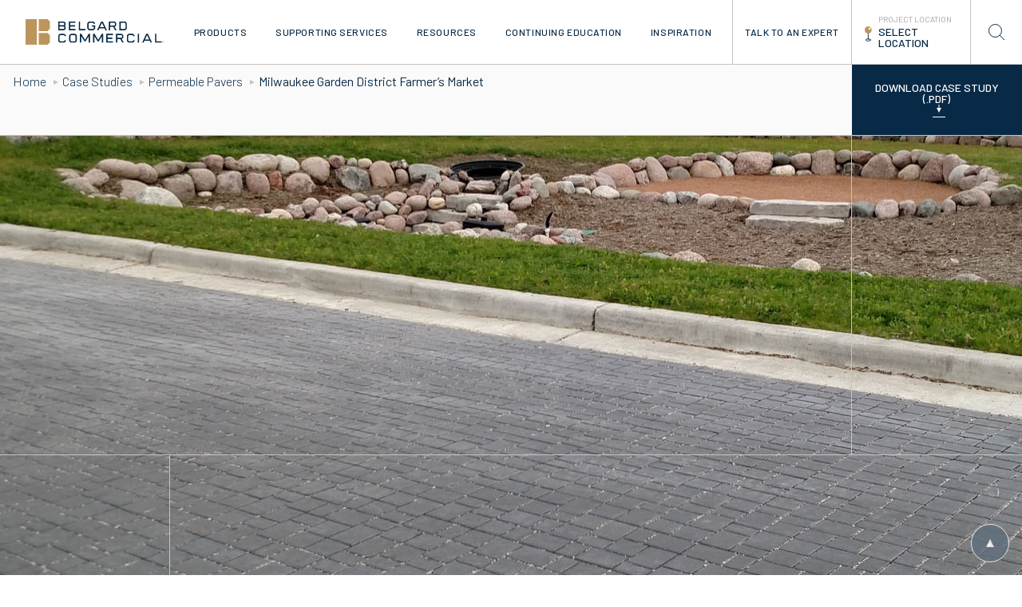

--- FILE ---
content_type: text/html; charset=UTF-8
request_url: https://www.belgardcommercial.com/case-studies/milwaukee-garden-district-farmers-market/
body_size: 25809
content:
<!DOCTYPE html>
<html lang="en-US" class="wp-singular case-studies-template-default single single-case-studies postid-1544 wp-theme-belgard case-studies-milwaukee-garden-district-farmers-market">
  <head>
    <!-- Google Tag Manager -->
    <script>(function(w,d,s,l,i){w[l]=w[l]||[];w[l].push({'gtm.start':
    new Date().getTime(),event:'gtm.js'});var f=d.getElementsByTagName(s)[0],
    j=d.createElement(s),dl=l!='dataLayer'?'&l='+l:'';j.async=true;j.src=
    'https://www.googletagmanager.com/gtm.js?id='+i+dl;f.parentNode.insertBefore(j,f);
    })(window,document,'script','dataLayer','GTM-ND5Z3P6G');</script>
    <!-- End Google Tag Manager -->

    <meta charset="UTF-8">
<script type="text/javascript">
/* <![CDATA[ */
var gform;gform||(document.addEventListener("gform_main_scripts_loaded",function(){gform.scriptsLoaded=!0}),document.addEventListener("gform/theme/scripts_loaded",function(){gform.themeScriptsLoaded=!0}),window.addEventListener("DOMContentLoaded",function(){gform.domLoaded=!0}),gform={domLoaded:!1,scriptsLoaded:!1,themeScriptsLoaded:!1,isFormEditor:()=>"function"==typeof InitializeEditor,callIfLoaded:function(o){return!(!gform.domLoaded||!gform.scriptsLoaded||!gform.themeScriptsLoaded&&!gform.isFormEditor()||(gform.isFormEditor()&&console.warn("The use of gform.initializeOnLoaded() is deprecated in the form editor context and will be removed in Gravity Forms 3.1."),o(),0))},initializeOnLoaded:function(o){gform.callIfLoaded(o)||(document.addEventListener("gform_main_scripts_loaded",()=>{gform.scriptsLoaded=!0,gform.callIfLoaded(o)}),document.addEventListener("gform/theme/scripts_loaded",()=>{gform.themeScriptsLoaded=!0,gform.callIfLoaded(o)}),window.addEventListener("DOMContentLoaded",()=>{gform.domLoaded=!0,gform.callIfLoaded(o)}))},hooks:{action:{},filter:{}},addAction:function(o,r,e,t){gform.addHook("action",o,r,e,t)},addFilter:function(o,r,e,t){gform.addHook("filter",o,r,e,t)},doAction:function(o){gform.doHook("action",o,arguments)},applyFilters:function(o){return gform.doHook("filter",o,arguments)},removeAction:function(o,r){gform.removeHook("action",o,r)},removeFilter:function(o,r,e){gform.removeHook("filter",o,r,e)},addHook:function(o,r,e,t,n){null==gform.hooks[o][r]&&(gform.hooks[o][r]=[]);var d=gform.hooks[o][r];null==n&&(n=r+"_"+d.length),gform.hooks[o][r].push({tag:n,callable:e,priority:t=null==t?10:t})},doHook:function(r,o,e){var t;if(e=Array.prototype.slice.call(e,1),null!=gform.hooks[r][o]&&((o=gform.hooks[r][o]).sort(function(o,r){return o.priority-r.priority}),o.forEach(function(o){"function"!=typeof(t=o.callable)&&(t=window[t]),"action"==r?t.apply(null,e):e[0]=t.apply(null,e)})),"filter"==r)return e[0]},removeHook:function(o,r,t,n){var e;null!=gform.hooks[o][r]&&(e=(e=gform.hooks[o][r]).filter(function(o,r,e){return!!(null!=n&&n!=o.tag||null!=t&&t!=o.priority)}),gform.hooks[o][r]=e)}});
/* ]]> */
</script>

    <meta http-equiv="X-UA-Compatible" content="IE=edge">
    <meta name="viewport" content="width=device-width, initial-scale=1">

    <link rel="icon" href="/favicon.ico" type="image/x-icon">
    <link rel="apple-touch-icon" href="/apple-touch-icon.png?ver=1631308446">
    <!-- Fonts -->
    <link rel="stylesheet" href="https://use.typekit.net/sai5euy.css">
    <link rel="stylesheet" href="https://mreq.github.io/slick-lightbox/dist/slick-lightbox.css">
    <link rel="preconnect" href="https://fonts.googleapis.com">
    <link rel="preconnect" href="https://fonts.gstatic.com" crossorigin>
    <link href="https://fonts.googleapis.com/css2?family=Barlow:ital,wght@0,300;0,400;0,500;1,300;1,400;1,500&display=swap" rel="stylesheet">
    <!-- Fonts End -->
    <title>Case Study: Urban Orchard | Belgard Commercial</title>
	<style>img:is([sizes="auto" i], [sizes^="auto," i]) { contain-intrinsic-size: 3000px 1500px }</style>
	
<!-- The SEO Framework by Sybre Waaijer -->
<meta name="robots" content="max-snippet:-1,max-image-preview:large,max-video-preview:-1" />
<link rel="canonical" href="https://www.belgardcommercial.com/case-studies/milwaukee-garden-district-farmers-market/" />
<meta name="description" content="Learn how our permeable pavers provided a green solution for the Garden District Farmers’ Market in Milwaukee’s Green Corridor." />
<meta property="og:type" content="article" />
<meta property="og:locale" content="en_US" />
<meta property="og:site_name" content="Belgard Commercial" />
<meta property="og:title" content="Case Study: Urban Orchard" />
<meta property="og:description" content="Learn how our permeable pavers provided a green solution for the Garden District Farmers’ Market in Milwaukee’s Green Corridor." />
<meta property="og:url" content="https://www.belgardcommercial.com/case-studies/milwaukee-garden-district-farmers-market/" />
<meta property="og:image" content="https://www.belgardcommercial.com/wp-content/uploads/2023/06/MilwaukeeGarden_CaseStudy_Header.jpg" />
<meta property="og:image:width" content="1920" />
<meta property="og:image:height" content="600" />
<meta property="article:published_time" content="2023-07-13T22:13:27+00:00" />
<meta property="article:modified_time" content="2024-11-20T14:31:07+00:00" />
<meta name="twitter:card" content="summary_large_image" />
<meta name="twitter:title" content="Case Study: Urban Orchard" />
<meta name="twitter:description" content="Learn how our permeable pavers provided a green solution for the Garden District Farmers’ Market in Milwaukee’s Green Corridor." />
<meta name="twitter:image" content="https://www.belgardcommercial.com/wp-content/uploads/2023/06/MilwaukeeGarden_CaseStudy_Header.jpg" />
<script type="application/ld+json">{"@context":"https://schema.org","@graph":[{"@type":"WebSite","@id":"https://www.belgardcommercial.com/#/schema/WebSite","url":"https://www.belgardcommercial.com/","name":"Belgard Commercial","inLanguage":"en-US","potentialAction":{"@type":"SearchAction","target":{"@type":"EntryPoint","urlTemplate":"https://www.belgardcommercial.com/search/{search_term_string}/"},"query-input":"required name=search_term_string"},"publisher":{"@type":"Organization","@id":"https://www.belgardcommercial.com/#/schema/Organization","name":"Belgard Commercial","url":"https://www.belgardcommercial.com/","logo":{"@type":"ImageObject","url":"https://www.belgardcommercial.com/wp-content/uploads/2024/03/cropped-belgard-commercial-favicon.png","contentUrl":"https://www.belgardcommercial.com/wp-content/uploads/2024/03/cropped-belgard-commercial-favicon.png","width":512,"height":512,"contentSize":"3161"}}},{"@type":"WebPage","@id":"https://www.belgardcommercial.com/case-studies/milwaukee-garden-district-farmers-market/","url":"https://www.belgardcommercial.com/case-studies/milwaukee-garden-district-farmers-market/","name":"Case Study: Urban Orchard | Belgard Commercial","description":"Learn how our permeable pavers provided a green solution for the Garden District Farmers’ Market in Milwaukee’s Green Corridor.","inLanguage":"en-US","isPartOf":{"@id":"https://www.belgardcommercial.com/#/schema/WebSite"},"breadcrumb":{"@type":"BreadcrumbList","@id":"https://www.belgardcommercial.com/#/schema/BreadcrumbList","itemListElement":[{"@type":"ListItem","position":1,"item":"https://www.belgardcommercial.com/","name":"Belgard Commercial"},{"@type":"ListItem","position":2,"name":"Case Study: Urban Orchard"}]},"potentialAction":{"@type":"ReadAction","target":"https://www.belgardcommercial.com/case-studies/milwaukee-garden-district-farmers-market/"},"datePublished":"2023-07-13T22:13:27+00:00","dateModified":"2024-11-20T14:31:07+00:00"}]}</script>
<!-- / The SEO Framework by Sybre Waaijer | 4.63ms meta | 0.72ms boot -->

<link rel='stylesheet' id='wp-block-library-css' href='https://www.belgardcommercial.com/wp-includes/css/dist/block-library/style.min.css?ver=6.8.3' type='text/css' media='all' />
<style id='classic-theme-styles-inline-css' type='text/css'>
/*! This file is auto-generated */
.wp-block-button__link{color:#fff;background-color:#32373c;border-radius:9999px;box-shadow:none;text-decoration:none;padding:calc(.667em + 2px) calc(1.333em + 2px);font-size:1.125em}.wp-block-file__button{background:#32373c;color:#fff;text-decoration:none}
</style>
<style id='safe-svg-svg-icon-style-inline-css' type='text/css'>
.safe-svg-cover{text-align:center}.safe-svg-cover .safe-svg-inside{display:inline-block;max-width:100%}.safe-svg-cover svg{fill:currentColor;height:100%;max-height:100%;max-width:100%;width:100%}

</style>
<style id='global-styles-inline-css' type='text/css'>
:root{--wp--preset--aspect-ratio--square: 1;--wp--preset--aspect-ratio--4-3: 4/3;--wp--preset--aspect-ratio--3-4: 3/4;--wp--preset--aspect-ratio--3-2: 3/2;--wp--preset--aspect-ratio--2-3: 2/3;--wp--preset--aspect-ratio--16-9: 16/9;--wp--preset--aspect-ratio--9-16: 9/16;--wp--preset--color--black: #000000;--wp--preset--color--cyan-bluish-gray: #abb8c3;--wp--preset--color--white: #ffffff;--wp--preset--color--pale-pink: #f78da7;--wp--preset--color--vivid-red: #cf2e2e;--wp--preset--color--luminous-vivid-orange: #ff6900;--wp--preset--color--luminous-vivid-amber: #fcb900;--wp--preset--color--light-green-cyan: #7bdcb5;--wp--preset--color--vivid-green-cyan: #00d084;--wp--preset--color--pale-cyan-blue: #8ed1fc;--wp--preset--color--vivid-cyan-blue: #0693e3;--wp--preset--color--vivid-purple: #9b51e0;--wp--preset--gradient--vivid-cyan-blue-to-vivid-purple: linear-gradient(135deg,rgba(6,147,227,1) 0%,rgb(155,81,224) 100%);--wp--preset--gradient--light-green-cyan-to-vivid-green-cyan: linear-gradient(135deg,rgb(122,220,180) 0%,rgb(0,208,130) 100%);--wp--preset--gradient--luminous-vivid-amber-to-luminous-vivid-orange: linear-gradient(135deg,rgba(252,185,0,1) 0%,rgba(255,105,0,1) 100%);--wp--preset--gradient--luminous-vivid-orange-to-vivid-red: linear-gradient(135deg,rgba(255,105,0,1) 0%,rgb(207,46,46) 100%);--wp--preset--gradient--very-light-gray-to-cyan-bluish-gray: linear-gradient(135deg,rgb(238,238,238) 0%,rgb(169,184,195) 100%);--wp--preset--gradient--cool-to-warm-spectrum: linear-gradient(135deg,rgb(74,234,220) 0%,rgb(151,120,209) 20%,rgb(207,42,186) 40%,rgb(238,44,130) 60%,rgb(251,105,98) 80%,rgb(254,248,76) 100%);--wp--preset--gradient--blush-light-purple: linear-gradient(135deg,rgb(255,206,236) 0%,rgb(152,150,240) 100%);--wp--preset--gradient--blush-bordeaux: linear-gradient(135deg,rgb(254,205,165) 0%,rgb(254,45,45) 50%,rgb(107,0,62) 100%);--wp--preset--gradient--luminous-dusk: linear-gradient(135deg,rgb(255,203,112) 0%,rgb(199,81,192) 50%,rgb(65,88,208) 100%);--wp--preset--gradient--pale-ocean: linear-gradient(135deg,rgb(255,245,203) 0%,rgb(182,227,212) 50%,rgb(51,167,181) 100%);--wp--preset--gradient--electric-grass: linear-gradient(135deg,rgb(202,248,128) 0%,rgb(113,206,126) 100%);--wp--preset--gradient--midnight: linear-gradient(135deg,rgb(2,3,129) 0%,rgb(40,116,252) 100%);--wp--preset--font-size--small: 13px;--wp--preset--font-size--medium: 20px;--wp--preset--font-size--large: 36px;--wp--preset--font-size--x-large: 42px;--wp--preset--spacing--20: 0.44rem;--wp--preset--spacing--30: 0.67rem;--wp--preset--spacing--40: 1rem;--wp--preset--spacing--50: 1.5rem;--wp--preset--spacing--60: 2.25rem;--wp--preset--spacing--70: 3.38rem;--wp--preset--spacing--80: 5.06rem;--wp--preset--shadow--natural: 6px 6px 9px rgba(0, 0, 0, 0.2);--wp--preset--shadow--deep: 12px 12px 50px rgba(0, 0, 0, 0.4);--wp--preset--shadow--sharp: 6px 6px 0px rgba(0, 0, 0, 0.2);--wp--preset--shadow--outlined: 6px 6px 0px -3px rgba(255, 255, 255, 1), 6px 6px rgba(0, 0, 0, 1);--wp--preset--shadow--crisp: 6px 6px 0px rgba(0, 0, 0, 1);}:where(.is-layout-flex){gap: 0.5em;}:where(.is-layout-grid){gap: 0.5em;}body .is-layout-flex{display: flex;}.is-layout-flex{flex-wrap: wrap;align-items: center;}.is-layout-flex > :is(*, div){margin: 0;}body .is-layout-grid{display: grid;}.is-layout-grid > :is(*, div){margin: 0;}:where(.wp-block-columns.is-layout-flex){gap: 2em;}:where(.wp-block-columns.is-layout-grid){gap: 2em;}:where(.wp-block-post-template.is-layout-flex){gap: 1.25em;}:where(.wp-block-post-template.is-layout-grid){gap: 1.25em;}.has-black-color{color: var(--wp--preset--color--black) !important;}.has-cyan-bluish-gray-color{color: var(--wp--preset--color--cyan-bluish-gray) !important;}.has-white-color{color: var(--wp--preset--color--white) !important;}.has-pale-pink-color{color: var(--wp--preset--color--pale-pink) !important;}.has-vivid-red-color{color: var(--wp--preset--color--vivid-red) !important;}.has-luminous-vivid-orange-color{color: var(--wp--preset--color--luminous-vivid-orange) !important;}.has-luminous-vivid-amber-color{color: var(--wp--preset--color--luminous-vivid-amber) !important;}.has-light-green-cyan-color{color: var(--wp--preset--color--light-green-cyan) !important;}.has-vivid-green-cyan-color{color: var(--wp--preset--color--vivid-green-cyan) !important;}.has-pale-cyan-blue-color{color: var(--wp--preset--color--pale-cyan-blue) !important;}.has-vivid-cyan-blue-color{color: var(--wp--preset--color--vivid-cyan-blue) !important;}.has-vivid-purple-color{color: var(--wp--preset--color--vivid-purple) !important;}.has-black-background-color{background-color: var(--wp--preset--color--black) !important;}.has-cyan-bluish-gray-background-color{background-color: var(--wp--preset--color--cyan-bluish-gray) !important;}.has-white-background-color{background-color: var(--wp--preset--color--white) !important;}.has-pale-pink-background-color{background-color: var(--wp--preset--color--pale-pink) !important;}.has-vivid-red-background-color{background-color: var(--wp--preset--color--vivid-red) !important;}.has-luminous-vivid-orange-background-color{background-color: var(--wp--preset--color--luminous-vivid-orange) !important;}.has-luminous-vivid-amber-background-color{background-color: var(--wp--preset--color--luminous-vivid-amber) !important;}.has-light-green-cyan-background-color{background-color: var(--wp--preset--color--light-green-cyan) !important;}.has-vivid-green-cyan-background-color{background-color: var(--wp--preset--color--vivid-green-cyan) !important;}.has-pale-cyan-blue-background-color{background-color: var(--wp--preset--color--pale-cyan-blue) !important;}.has-vivid-cyan-blue-background-color{background-color: var(--wp--preset--color--vivid-cyan-blue) !important;}.has-vivid-purple-background-color{background-color: var(--wp--preset--color--vivid-purple) !important;}.has-black-border-color{border-color: var(--wp--preset--color--black) !important;}.has-cyan-bluish-gray-border-color{border-color: var(--wp--preset--color--cyan-bluish-gray) !important;}.has-white-border-color{border-color: var(--wp--preset--color--white) !important;}.has-pale-pink-border-color{border-color: var(--wp--preset--color--pale-pink) !important;}.has-vivid-red-border-color{border-color: var(--wp--preset--color--vivid-red) !important;}.has-luminous-vivid-orange-border-color{border-color: var(--wp--preset--color--luminous-vivid-orange) !important;}.has-luminous-vivid-amber-border-color{border-color: var(--wp--preset--color--luminous-vivid-amber) !important;}.has-light-green-cyan-border-color{border-color: var(--wp--preset--color--light-green-cyan) !important;}.has-vivid-green-cyan-border-color{border-color: var(--wp--preset--color--vivid-green-cyan) !important;}.has-pale-cyan-blue-border-color{border-color: var(--wp--preset--color--pale-cyan-blue) !important;}.has-vivid-cyan-blue-border-color{border-color: var(--wp--preset--color--vivid-cyan-blue) !important;}.has-vivid-purple-border-color{border-color: var(--wp--preset--color--vivid-purple) !important;}.has-vivid-cyan-blue-to-vivid-purple-gradient-background{background: var(--wp--preset--gradient--vivid-cyan-blue-to-vivid-purple) !important;}.has-light-green-cyan-to-vivid-green-cyan-gradient-background{background: var(--wp--preset--gradient--light-green-cyan-to-vivid-green-cyan) !important;}.has-luminous-vivid-amber-to-luminous-vivid-orange-gradient-background{background: var(--wp--preset--gradient--luminous-vivid-amber-to-luminous-vivid-orange) !important;}.has-luminous-vivid-orange-to-vivid-red-gradient-background{background: var(--wp--preset--gradient--luminous-vivid-orange-to-vivid-red) !important;}.has-very-light-gray-to-cyan-bluish-gray-gradient-background{background: var(--wp--preset--gradient--very-light-gray-to-cyan-bluish-gray) !important;}.has-cool-to-warm-spectrum-gradient-background{background: var(--wp--preset--gradient--cool-to-warm-spectrum) !important;}.has-blush-light-purple-gradient-background{background: var(--wp--preset--gradient--blush-light-purple) !important;}.has-blush-bordeaux-gradient-background{background: var(--wp--preset--gradient--blush-bordeaux) !important;}.has-luminous-dusk-gradient-background{background: var(--wp--preset--gradient--luminous-dusk) !important;}.has-pale-ocean-gradient-background{background: var(--wp--preset--gradient--pale-ocean) !important;}.has-electric-grass-gradient-background{background: var(--wp--preset--gradient--electric-grass) !important;}.has-midnight-gradient-background{background: var(--wp--preset--gradient--midnight) !important;}.has-small-font-size{font-size: var(--wp--preset--font-size--small) !important;}.has-medium-font-size{font-size: var(--wp--preset--font-size--medium) !important;}.has-large-font-size{font-size: var(--wp--preset--font-size--large) !important;}.has-x-large-font-size{font-size: var(--wp--preset--font-size--x-large) !important;}
:where(.wp-block-post-template.is-layout-flex){gap: 1.25em;}:where(.wp-block-post-template.is-layout-grid){gap: 1.25em;}
:where(.wp-block-columns.is-layout-flex){gap: 2em;}:where(.wp-block-columns.is-layout-grid){gap: 2em;}
:root :where(.wp-block-pullquote){font-size: 1.5em;line-height: 1.6;}
</style>
<link rel='stylesheet' id='jquery-ui-css' href='https://code.jquery.com/ui/1.12.1/themes/base/jquery-ui.css?ver=1696843417' type='text/css' media='all' />
<link rel='stylesheet' id='belgard-style-css' href='https://www.belgardcommercial.com/wp-content/themes/belgard/style.css?ver=1747698077' type='text/css' media='all' />
<script type="text/javascript" src="https://www.belgardcommercial.com/wp-includes/js/jquery/jquery.min.js?ver=3.7.1" id="jquery-core-js"></script>
<script type="text/javascript" defer="defer" src="https://www.belgardcommercial.com/wp-includes/js/jquery/jquery-migrate.min.js?ver=3.4.1" id="jquery-migrate-js"></script>
<script type="text/javascript" src="https://code.jquery.com/ui/1.12.1/jquery-ui.js?ver=1696843417" id="jquery-ui-js" defer="defer" data-wp-strategy="defer"></script>
<link rel="https://api.w.org/" href="https://www.belgardcommercial.com/wp-json/" /><link rel="alternate" title="JSON" type="application/json" href="https://www.belgardcommercial.com/wp-json/wp/v2/case-studies/1544" /><link rel="EditURI" type="application/rsd+xml" title="RSD" href="https://www.belgardcommercial.com/xmlrpc.php?rsd" />
<link rel="alternate" title="oEmbed (JSON)" type="application/json+oembed" href="https://www.belgardcommercial.com/wp-json/oembed/1.0/embed?url=https%3A%2F%2Fwww.belgardcommercial.com%2Fcase-studies%2Fmilwaukee-garden-district-farmers-market%2F" />
<link rel="alternate" title="oEmbed (XML)" type="text/xml+oembed" href="https://www.belgardcommercial.com/wp-json/oembed/1.0/embed?url=https%3A%2F%2Fwww.belgardcommercial.com%2Fcase-studies%2Fmilwaukee-garden-district-farmers-market%2F&#038;format=xml" />
<!-- Stream WordPress user activity plugin v4.1.1 -->
<script>
  function getLocationCookie() {
    var cookieNames = ['userRegion', 'userLocation'];
    var values = [];
    cookieNames.forEach((name) => {
      var value = document.cookie.match('(^|;)\\s*' + name + '\\s*=\\s*([^;]+)')?.pop() || '';
      values.push(decodeURI(value));
    })
    return values;
  }

  jQuery(document).ready(function($) {
    var region = getLocationCookie();
    if(region[0].length) {
      $('a.site-header__location-adress').html(decodeURIComponent(region[1]));
    } else {
      $('a.site-header__location-adress').html('Select Location');
    }
  });
</script>
  <style  type = "text/css" media="screen">
    div#wpadminbar ~ span.select2-container, body.admin-bar > span.select2-container {
      padding-top: 32px !important;
    }

    @media screen and ( max-width: 782px ) {
      div#wpadminbar ~ span.select2-container, body.admin-bar > span.select2-container {
        padding-top: 46px !important;
      }
    }
  </style>
<link rel="icon" href="https://www.belgardcommercial.com/wp-content/uploads/2024/03/cropped-belgard-commercial-favicon-32x32.png" sizes="32x32" />
<link rel="icon" href="https://www.belgardcommercial.com/wp-content/uploads/2024/03/cropped-belgard-commercial-favicon-192x192.png" sizes="192x192" />
<link rel="apple-touch-icon" href="https://www.belgardcommercial.com/wp-content/uploads/2024/03/cropped-belgard-commercial-favicon-180x180.png" />
<meta name="msapplication-TileImage" content="https://www.belgardcommercial.com/wp-content/uploads/2024/03/cropped-belgard-commercial-favicon-270x270.png" />
		<style type="text/css" id="wp-custom-css">
			/* SEO Content Page Fixes */

.page-id-7638 #content ul {
    list-style-type: square;
    margin-left: 1em;
    margin-bottom: 1em;
}

.support-structural-design-objectives h2.onecolumn__headline {
    margin-top: 1em;
}

.productmain .cta__link .button.primary.request_button.js-modal__trigger {
	display: none;
}


/* It would be good if this applied to list items more generally, but I didn't want to make it global and mess up a menu somewhere */
.waterfall__content-inner li + li {
	margin-top: 0.75em;
}


/* Temporary Spacing Fixes */

:is(.page-id-6649, #id)  .productmain__main-line {
	display: none;
}
.page-id-6649 .twocolumns.component {
	margin-bottom: 0px;
}
.page-id-6649 .resourcesgrid.component {
	margin-bottom: 0px;
}

.page-id-6649 #one-column-section-id.onecolumn {
	margin-bottom: 64px;
}

.page-id-6649 .twocolumns.component .twocolumns__headline{
	padding-left:32px;
}
.page-id-6649 .resourcesgrid.component .resourcesgrid__left-column{
	padding-left:32px !important;
}


/*
 * Edits from CR (client comment):
Can we make the image in this block the same "large/full" size as the block below?
 * 
 * */

.waterfall .regular-image { 
	width: 100%;
}

/* one column sections added to product category pages have a default 128px margin-bottom that can't be changed in the editor. */
.onecolumn.product-category_column {
    margin-bottom: 64px;
}

/* Card Grid CTA spacing */
/* extremely specific selector */
.productsgrid.component .productsgrid__product > .d-flex:last-child:has(> .button) {
    gap: 1rem;
}

/* Temporary products grid fix */


	.productsgrid a {
		display: block;
	}		</style>
		  </head>

  <body>
    <!-- Google Tag Manager (noscript) -->
    <noscript><iframe src="https://www.googletagmanager.com/ns.html?id=GTM-ND5Z3P6G"
    height="0" width="0" style="display:none;visibility:hidden"></iframe></noscript>
    <!-- End Google Tag Manager (noscript) -->


    
    <a class="skip-link sr-only" href="#content">Skip to Content</a>
        <header class="site-header js-site-header js-is-fixed-top ">
      <div class="site-header__primary">
        <div class="site-header__container container-xl">
          <div class="row align-items-center justify-content-between">
            <div class="col-6 col-xl-10 site-header__primary-row">
              <div class="row justify-content-between">
                <div class="col-auto">
                  <div class="site-header__logo">
                    <a href="https://www.belgardcommercial.com/" rel="home">
                      <img class="site-header__logo-image js-site-header__logo" src="/wp-content/themes/belgard/images/BelgardLogo-Blue.svg" alt="Belgard Commercial Logo" data-scrolled="/wp-content/themes/belgard/images/BelgardLogo-Blue.svg" data-not-scrolled="/wp-content/themes/belgard/images/BelgardLogo-Blue.svg">
                    </a>
                  </div>
                </div>
                <div class="col site-header__navigation">
                  <div class="primary-menu"><ul id="menu-main-menu" class="menu"><li class=" menu-item menu-item-type-custom menu-item-object-custom menu-item-has-children"><a class='js-modal__trigger js-site-header__desktop-nav' data-panel="Products" href="#menu-nav">Products</a></li>
<li class=" menu-item menu-item-type-custom menu-item-object-custom menu-item-has-children"><a class='js-modal__trigger js-site-header__desktop-nav' data-panel="Supporting Services" href="#menu-nav">Supporting Services</a></li>
<li class=" menu-item menu-item-type-custom menu-item-object-custom menu-item-has-children"><a class='js-modal__trigger js-site-header__desktop-nav' data-panel="Resources" href="#menu-nav">Resources</a></li>
<li class=" menu-item menu-item-type-post_type menu-item-object-page"><a data-panel="Continuing Education" href="https://www.belgardcommercial.com/continuing-education/">Continuing Education</a></li>
<li class=" menu-item menu-item-type-post_type menu-item-object-page"><a data-panel="Inspiration" href="https://www.belgardcommercial.com/inspiration/">Inspiration</a></li>
</ul></div>                </div>
                                  <div class="col-auto site-header__call">
                    <a href="/talk-to-expert/" rel="call an expert">Talk to an Expert</a>
                  </div>
                              </div>
            </div>
            <div class="col-6 col-xl-2 site-header__secondary-row">
              <div class="row align-items-center justify-content-xl-between">
                <div class="col-auto col-xl site-header__location">
                  <div class="site-header__location-inner">
                    <a class="js-modal__trigger" href="#modal-location" rel="location"><img class="site-header__location-icon js-site-header__location-icon" src="https://www.belgardcommercial.com/wp-content/themes/belgard/images/LocationIcon-Blue.svg" alt="Belgard Location Icon" data-scrolled="https://www.belgardcommercial.com/wp-content/themes/belgard/images/LocationIcon-Blue.svg" data-not-scrolled="https://www.belgardcommercial.com/wp-content/themes/belgard/images/LocationIcon-Blue.svg"></a>
                    <div class="site-header__location-fields hide-mobile">
                      <span class="site-header__location-text">Project Location</span>
                      <a class="site-header__location-adress js-modal__trigger" href="#modal-location" rel="location" tabindex="-1"></a>
                    </div>
                  </div>
                </div>
                <div class="col-auto site-header__search">
                  <a class="site-header__search-link js-modal__trigger" href="#modal-search" rel="site-search"><img class="site-header__search-icon js-site-header__search-icon" src="https://www.belgardcommercial.com/wp-content/themes/belgard/images/SearchIcon-Blue.svg" alt="Belgard Search Icon" data-scrolled="https://www.belgardcommercial.com/wp-content/themes/belgard/images/SearchIcon-Blue.svg" data-not-scrolled="https://www.belgardcommercial.com/wp-content/themes/belgard/images/SearchIcon-Blue.svg"></a>
                </div>
                <div class="col-auto pl-0 pr-0 site-header__navigation-mobile">
                  <a class="site-header__menu-trigger js-modal__trigger js-site-header__mobile-nav" href="#menu-nav" rel="mobile-menu">Menu</a>
                </div>
              </div>
            </div>
          </div>
        </div>
      </div>
    </header>

    <div id="content">
<section class="breadcrumbs component"><div class="container-xl"><div class="row justify-content-between"><div class="col-12 col-lg-10 pl-3 pr-3 breadcrumbs__main"><div class="breadcrumbs__main-bottom"><div id="breadcrumbs"><span><span class="breadcrumb-first"><a href="https://www.belgardcommercial.com">Home</span></a><span><a href="/products-in-application/">Case Studies</a></span><ul class="breadcrumbs__middle">	<li class="cat-item cat-item-189"><a href="https://www.belgardcommercial.com/?taxonomy=case_study_categories&#038;term=permeable-pavers">Permeable Pavers</a>
</li>
</ul><span class="breadcrumb_last" aria-current="page">Milwaukee Garden District Farmer&#8217;s Market</span></span></div></div></div><div class="col-12 col-lg-2 pl-0 pr-0 breadcrumbs__download hide-mobile"><a class="button primary-sticky download" href="https://www.belgardcommercial.com/wp-content/uploads/2023/06/BELCOMM22-461-Milwaukee-Garden-District-Farmers-Market-and-Urban-Orchard-Case-Study_web.pdf" target="_blank">DOWNLOAD CASE STUDY (.PDF)</a></div></div></div></section>
<section class="regularhero component">
  <div class="container-xl">
    <div class="row justify-content-between">
              <div class="container-xl regularhero__heading-image flip">
          <div class="row justify-content-between">
            <div class="regularhero__slide-images carousel carousel--white js-carousel" data-carousel-type="regular-hero-images">
              <div class="carousel__slider js-carousel__slider">
                                    <img src="https://www.belgardcommercial.com/wp-content/uploads/2023/06/MilwaukeeGarden_CaseStudy_Header.jpg" alt="">
                              </div>
              <div class="carousel__nav carousel__nav--top-right">
                <div class="carousel__counter js-carousel__counter">
                  <span class="d-none d-lg-inline carousel__counter-label">Image </span><span class="carousel__counter-current js-carousel__current"></span>/<span class="carousel__counter-total js-carousel__total"></span>
                </div>
                <div class="carousel__arrows js-carousel__arrows"></div>
              </div>
            </div>
            <div class="col-12 col-lg-10 pl-0 pr-0 regularhero__empty-topleft hide-mobile"></div>
            <div class="col-12 col-lg-2 pl-0 pr-0 regularhero__empty-topright hide-mobile" >
              <div class="regularhero__slides carousel carousel--white js-carousel" data-carousel-type="regular-hero">
                <div class="carousel__slider js-carousel__slider">
                                  </div>
              </div>
            </div>
            <div class="col-12 col-lg-2 pl-0 pr-0 regularhero__empty-bottomleft hide-mobile"></div>
            <div class="col-12 col-lg-10 pl-0 pr-0 regularhero__empty-bottomright hide-mobile"></div>
          </div>
        </div>
          </div>
  </div>
      <div class="regularhero__triangle"></div>
  </section>

<section class="casestudy">
  <div class="container-xl">
    <div class="row justify-content-between">
        <div class="col-12 col-lg-4 pl-3 pr-3 casestudy__leftcolumn hide-mobile">
          <div class="sidebar">
                      <!-- Start left column content -->
                          <div class="sidebar-item sidebar-item--full">
                <span class="casestudy__subtext">Products Used</span>
                                  <a href="https://www.belgardcommercial.com/products/aqualine-series/" class="casestudy__product">Aqualine<sup class="tm">&trade;</sup> Series</a>
                              </div>
                                      <div class="sidebar-item sidebar-item--half">
                <span class="casestudy__subtext">Location</span>
                <div class="casestudy__location">
                  <span>Milwaukee, WI</span>
                </div>
              </div>
                          <div class="sidebar-item sidebar-item--half">
                <span class="casestudy__subtext">Installation Size</span>
                <span>15,000 SF </span>
              </div>
                          <div class="sidebar-item sidebar-item--half">
                <span class="casestudy__subtext">Engineered By</span>
                                  <span>National Oldcastle Team</span>
                              </div>
                          <div class="sidebar-item sidebar-item--half">
               <span class="casestudy__subtext">Installed By</span>
                                 <span>Simon Landscape Company</span>
                              </div>
            
            
                      <!-- End left column content -->
          </div>

        </div>
        <div class="col-12 col-lg-8 pl-3 pr-3 casestudy__rightcolumn">
          <div class="casestudy__main">
                        <div class="casestudy__main-ctas js-copy">
                              <a class="casestudy__download js-tooltip--slim-gold" href="https://www.belgardcommercial.com/wp-content/uploads/2023/06/BELCOMM22-461-Milwaukee-Garden-District-Farmers-Market-and-Urban-Orchard-Case-Study_web.pdf" target="_blank" data-tooltip-text="Download Case Study"><span class="sr-only">Download Case Study</span></a>
                            <a class="casestudy__mail js-tooltip--slim-gold" href="/cdn-cgi/l/email-protection#[base64]" data-tooltip-text="Email Link"><span class="sr-only">Email Link</span></a>
              <input aria-label="Copy Link" id="CaseStudyShareLink" class="d-none js-copy__target" readonly value="<%= request.original_url %>?shared=true" />
              <button class="casestudy__link js-copy__button js-tooltip--copy-link" data-clipboard-target="#CaseStudyShareLink" data-tooltip-text="Copy Link"><span class="sr-only">Copy Link</span></button>
            </div>
            <div class="casestudy__main-content">
              <h1 class="heading-3">Milwaukee Garden District Farmer&#8217;s Market</h1>
                            <div class="accordion__accordion hide-desktop">
                <a id="accordion__tab" class="accordion__tab-toggle">Project Specs</a>
                <div class="content accordion__tab">
                <!-- Start accordion content -->
                  <div class="accordion__tab-inner">
                                          <div class="sidebar-item">
                        <span class="casestudy__subtext">Products Used</span>
                                                  <a href="https://www.belgardcommercial.com/products/aqualine-series/" class="casestudy__subcontent">Aqualine<sup class="tm">&trade;</sup> Series</a>
                                              </div>
                                                              <div class="sidebar-item">
                        <span class="casestudy__subtext">Location</span>
                        <span class="casestudy__subcontent">Milwaukee, WI</span>
                      </div>
                                                              <div class="sidebar-item">
                        <span class="casestudy__subtext">Installation Size</span>
                        <span class="casestudy__subcontent">15,000 SF </span>
                      </div>
                                                              <div class="sidebar-item">
                        <span class="casestudy__subtext">Engineered By</span>
                                                  <span class="casestudy__subcontent">National Oldcastle Team</span>
                                              </div>
                                                              <div class="sidebar-item">
                        <span class="casestudy__subtext">Installed By</span>
                                                  <span class="casestudy__subcontent">Simon Landscape Company</span>
                                              </div>
                    
                                      </div>
                <!-- End accordion content -->
                </div>
              </div>
                            <p>PICP System Manages Stormwater to be Recycled for Irrigation</p>
            </div>
          </div>
                                    <div class="casestudy__extra">
                                  <h2 class="heading-4">Background</h2>
                <p>Organized and operated by volunteers, the Garden District Farmers Market is located on Milwaukee’s south side at the northern entrance of the Milwaukee Green Corridor project. The Green Corridor area is designated by the district to showcase a wide variety of sustainable projects that ultimately seek to improve environmental performance, attract business development, raise public awareness and support regional growth.</p>
              </div>
                          <div class="casestudy__extra">
                                  <h2 class="heading-4">The Challenge</h2>
                <p>When it came time to construct a new parking lot in the fall of 2014, the farmers market seemed like the perfect place to incorporate green technology such as permeable interlocking concrete pavement (PICP). However, lack of funding for the volunteer-run nonprofit proved to be a sizable barrier. In addition, there were numerous municipalities that had to all come together to agree on how to move forward and find additional funding sources.</p>
              </div>
                          <div class="casestudy__extra">
                                  <h2 class="heading-4">The Solution</h2>
                <p>Bryan Simon, Owner of Simon Landscape Company and the Chair of the Milwaukee Green Corridor project, had a vision to utilize an environmentally friendly system in the construction of a 15,000 square foot parking lot adjacent to the farmers market. Simon explained his attraction to permeable pavers. “In the past, landscape designers developed plans for shedding water from sites so it would not soak into the soil. The property owners then bought water for their lawns, trees and gardens. However, rain is optimal if it stays where it falls, seeping into the ground and watering the grass, plants and trees in that area. Impervious surfaces like buildings, parking lots and roads prevent rain from infiltrating back into the ground.”</p>
<p>Belgard® was glad to lend a hand to support some of Milwaukee’s green thumbs. In contrast to the past methods of shedding water, Belgard® PICP is fundamentally a large-scale infiltration gallery with a drivable surface course over top. The open graded base and subbase aggregates have approximately 32% and 40% open space respectively, providing for temporary water storage. Since these are the same aggregates used for railway tracks, they are more than capable of supporting vehicular loads. Belgard worked to put together a solution built around our Permeable Interlocking Concrete Pavement (PICP) system.</p>
<p>“Our mission is to educate and engage the public on how to be better stewards of the environment,” said Simon. “Using the Belgard PICP would allow us to not only build a quality parking lot, but also capture rainwater, which would filter downward into a storage reservoir to be used to irrigate portions of the farmers market.” Water harvesting with a Belgard PICP system utilizes a free resource to reduce municipal water supply costs, while complying with regional stormwater management guidelines. The water can be held in a long-term storage reservoir or flow into a rain garden, and ultimately be used for irrigation, washing, or other non-potable applications.</p>
<p>While Simon was confident his idea of utilizing PICP was ideal for the parking lot and would ultimately save the organization money, the upfront cost of the project was more than the organization could afford. In addition, multiple municipal groups were involved, and the permeable pavers were a new concept to Milwaukee. The parking lot land is owned by Milwaukee County and leased to the nonprofit Energy Exchange. The project was awarded a Milwaukee Metropolitan Sewer District (MMSD) Green Infrastructure Grant. Since the grant funds are not received until the project is completed, the City of Milwaukee’s DPW provided gap funding to pay for the materials and labor that was not donated. This funding was absolutely crucial in allowing the project to move forward on schedule.</p>
<p>“There were a number of moving parts and pieces and quite a few entities involved,” said Simon. “However, all of the groups came together and worked fluidly. In addition, a number of organizations also made material and in-kind donations. Local nurseries supplied plants, Simon Landscape provided labor, and Belgard donated a portion of the pavers, which was crucial. The project would have never happened otherwise.”</p>
<p>Simon singled out a number of individuals who helped make the project a reality. Local Alderman, Terry Witkowski, was integral in designating the Green Corridor and opening the door to this project. Mayor Tom Barrett and his office embraced the PICP technology, not only in the Green Corridor, but also throughout the city and the district. Commission of Public Works Ghassan Korban approved the temporary funding, and the MMSD provided the major grant. Matt Howard, Director of Sustainability for the Office of Environmental Sustainability, and County Supervisor Jason Haas also played important roles in the project.</p>
<p>After funding was secured, the project team chose graphite colored Belgard Aqualine™ Series L-shaped multi-cobble permeable paver. Economically sound and surpassing all EPA stormwater requirements, Aqualine delivers results in both cost-effectiveness and long-term durability in harsh climates, particularly those with extreme freeze/thaw cycles. Under the pavers, a two-foot storm storage was installed to capture the water and pipe it to a 10,000 gallon aqua block system. The water overflows into a storage reservoir to be used to irrigate the orchard and hoop houses adjacent to the farmers market. The most popular feature of the grounds, a babbling stream, is also fed by the harvested rainwater.</p>
<p>&#8220;The project has had a positive effect, as more developments in the region are using PICP materials.&#8221; &#8211; Nate Gish, Belgard Commercial Hardscapes Sales Specialist</p>
              </div>
                          <div class="casestudy__extra">
                                  <h2 class="heading-4">The Result</h2>
                <p>“Overall, Belgard was proud to play an integral part in making this project happen—helping to educate the municipal players on the benefits of our product and ultimately donating some of the materials to facilitate the infusion of grant money,” said Nate Gish, Belgard Commercial Hardscapes Sales Specialist. “The project has had a positive effect, as more developments in the region are using PICP materials.” Multiple projects are on tap in the near future, including the 175,000 square foot Drexel Town Square, which is in construction over the dismantled Delphi automotive and aviation electronics plant.</p>
<p>The Delphi site is considered a brownfield site, meaning the soil is contaminated and requires remediation. PCIP will be utilized in this project for its stormwater management capabilities and improvement of groundwater quality through filtration of total suspended solids.</p>
              </div>
                              </div>
    </div>
  </div>
</section>

    </div><!-- #content end -->
        <footer class="site-footer ">
      <div class="site-footer__pattern" style="background-image: url('https://www.belgardcommercial.com/wp-content/themes/belgard/images/PatternFooter.png');"></div>
      <div class="site-footer__main-wrap">
        <div class="container-xl">
          <div class="row">
            <div class="site-footer__left-column col-12 col-lg-5">
              <div class="site-footer__logo">
                <a href="https://www.belgardcommercial.com/" rel="home"><img class="site-footer__logo-image" src="https://www.belgardcommercial.com/wp-content/themes/belgard/images/BelgardLogo-Blue.svg" alt="Belgard Commercial Logo"></a>
              </div>
                              <div class="site-footer__form">
                  
                <div class='gf_browser_chrome gform_wrapper gravity-theme gform-theme--no-framework' data-form-theme='gravity-theme' data-form-index='0' id='gform_wrapper_5' >
                        <div class='gform_heading'>
                            <h2 class="gform_title">Stay Updated</h2>
                            <p class='gform_description'>Receive information about commercial design solutions, new products, case studies, education, and more.</p>
                        </div><form method='post' enctype='multipart/form-data'  id='gform_5'  action='/case-studies/milwaukee-garden-district-farmers-market/' data-formid='5' novalidate>					<div style="display: none !important;" class="akismet-fields-container gf_invisible" data-prefix="ak_">
						<label>&#916;<textarea name="ak_hp_textarea" cols="45" rows="8" maxlength="100"></textarea></label>
						<input type="hidden" id="ak_js_1" name="ak_js" value="133" />
						<script data-cfasync="false" src="/cdn-cgi/scripts/5c5dd728/cloudflare-static/email-decode.min.js"></script><script type="text/javascript">
/* <![CDATA[ */
document.getElementById( "ak_js_1" ).setAttribute( "value", ( new Date() ).getTime() );
/* ]]> */
</script>

					</div>
                        <div class='gform-body gform_body'><div id='gform_fields_5' class='gform_fields top_label form_sublabel_below description_below validation_below'><div id="field_5_1" class="gfield gfield--type-email gfield--width-half field_sublabel_below gfield--no-description field_description_below field_validation_below gfield_visibility_visible"  ><label class='gfield_label gform-field-label' for='input_5_1'>Email Address</label><div class='ginput_container ginput_container_email'>
                            <input name='input_1' id='input_5_1' type='email' value='' class='large'   placeholder='Enter your email address'  aria-invalid="false"  />
                        </div></div><div id="field_submit" class="gfield gfield--type-submit gfield--width-half field_sublabel_below gfield--no-description field_description_below field_validation_below gfield_visibility_visible"  data-field-class="gform_editor_submit_container" data-field-position="inline" ><input type='submit' id='gform_submit_button_5' class='gform-button gform-button--white  button' onclick='gform.submission.handleButtonClick(this);' data-submission-type='submit' value='Sign Up'  /></div></div></div>
        <div class='gform-footer gform_footer top_label'>  
            <input type='hidden' class='gform_hidden' name='gform_submission_method' data-js='gform_submission_method_5' value='postback' />
            <input type='hidden' class='gform_hidden' name='gform_theme' data-js='gform_theme_5' id='gform_theme_5' value='gravity-theme' />
            <input type='hidden' class='gform_hidden' name='gform_style_settings' data-js='gform_style_settings_5' id='gform_style_settings_5' value='' />
            <input type='hidden' class='gform_hidden' name='is_submit_5' value='1' />
            <input type='hidden' class='gform_hidden' name='gform_submit' value='5' />
            
            <input type='hidden' class='gform_hidden' name='gform_unique_id' value='' />
            <input type='hidden' class='gform_hidden' name='state_5' value='WyJbXSIsImY0NDBlMGI5OTg0NGIxYTRjNTI3NmE5NDRkYmRhOGYxIl0=' />
            <input type='hidden' autocomplete='off' class='gform_hidden' name='gform_target_page_number_5' id='gform_target_page_number_5' value='0' />
            <input type='hidden' autocomplete='off' class='gform_hidden' name='gform_source_page_number_5' id='gform_source_page_number_5' value='1' />
            <input type='hidden' name='gform_field_values' value='' />
            
        </div>
                        </form>
                        </div><script type="text/javascript">
/* <![CDATA[ */
 gform.initializeOnLoaded( function() {gformInitSpinner( 5, 'https://www.belgardcommercial.com/wp-content/plugins/gravityforms/images/spinner.svg', true );jQuery('#gform_ajax_frame_5').on('load',function(){var contents = jQuery(this).contents().find('*').html();var is_postback = contents.indexOf('GF_AJAX_POSTBACK') >= 0;if(!is_postback){return;}var form_content = jQuery(this).contents().find('#gform_wrapper_5');var is_confirmation = jQuery(this).contents().find('#gform_confirmation_wrapper_5').length > 0;var is_redirect = contents.indexOf('gformRedirect(){') >= 0;var is_form = form_content.length > 0 && ! is_redirect && ! is_confirmation;var mt = parseInt(jQuery('html').css('margin-top'), 10) + parseInt(jQuery('body').css('margin-top'), 10) + 100;if(is_form){jQuery('#gform_wrapper_5').html(form_content.html());if(form_content.hasClass('gform_validation_error')){jQuery('#gform_wrapper_5').addClass('gform_validation_error');} else {jQuery('#gform_wrapper_5').removeClass('gform_validation_error');}setTimeout( function() { /* delay the scroll by 50 milliseconds to fix a bug in chrome */  }, 50 );if(window['gformInitDatepicker']) {gformInitDatepicker();}if(window['gformInitPriceFields']) {gformInitPriceFields();}var current_page = jQuery('#gform_source_page_number_5').val();gformInitSpinner( 5, 'https://www.belgardcommercial.com/wp-content/plugins/gravityforms/images/spinner.svg', true );jQuery(document).trigger('gform_page_loaded', [5, current_page]);window['gf_submitting_5'] = false;}else if(!is_redirect){var confirmation_content = jQuery(this).contents().find('.GF_AJAX_POSTBACK').html();if(!confirmation_content){confirmation_content = contents;}jQuery('#gform_wrapper_5').replaceWith(confirmation_content);jQuery(document).trigger('gform_confirmation_loaded', [5]);window['gf_submitting_5'] = false;wp.a11y.speak(jQuery('#gform_confirmation_message_5').text());}else{jQuery('#gform_5').append(contents);if(window['gformRedirect']) {gformRedirect();}}jQuery(document).trigger("gform_pre_post_render", [{ formId: "5", currentPage: "current_page", abort: function() { this.preventDefault(); } }]);        if (event && event.defaultPrevented) {                return;        }        const gformWrapperDiv = document.getElementById( "gform_wrapper_5" );        if ( gformWrapperDiv ) {            const visibilitySpan = document.createElement( "span" );            visibilitySpan.id = "gform_visibility_test_5";            gformWrapperDiv.insertAdjacentElement( "afterend", visibilitySpan );        }        const visibilityTestDiv = document.getElementById( "gform_visibility_test_5" );        let postRenderFired = false;        function triggerPostRender() {            if ( postRenderFired ) {                return;            }            postRenderFired = true;            gform.core.triggerPostRenderEvents( 5, current_page );            if ( visibilityTestDiv ) {                visibilityTestDiv.parentNode.removeChild( visibilityTestDiv );            }        }        function debounce( func, wait, immediate ) {            var timeout;            return function() {                var context = this, args = arguments;                var later = function() {                    timeout = null;                    if ( !immediate ) func.apply( context, args );                };                var callNow = immediate && !timeout;                clearTimeout( timeout );                timeout = setTimeout( later, wait );                if ( callNow ) func.apply( context, args );            };        }        const debouncedTriggerPostRender = debounce( function() {            triggerPostRender();        }, 200 );        if ( visibilityTestDiv && visibilityTestDiv.offsetParent === null ) {            const observer = new MutationObserver( ( mutations ) => {                mutations.forEach( ( mutation ) => {                    if ( mutation.type === 'attributes' && visibilityTestDiv.offsetParent !== null ) {                        debouncedTriggerPostRender();                        observer.disconnect();                    }                });            });            observer.observe( document.body, {                attributes: true,                childList: false,                subtree: true,                attributeFilter: [ 'style', 'class' ],            });        } else {            triggerPostRender();        }    } );} ); 
/* ]]> */
</script>
                </div>
                          </div>
            <div class="site-footer__middle-column col-12 col-lg-2">
              <div class="about-menu footer-menu hide-mobile"><div class="title">About</div><ul class="menu"><li id="menu-item-1757" class="menu-item menu-item-type-custom menu-item-object-custom menu-item-1757"><a href="/about-us/">About Us</a></li>
<li id="menu-item-1758" class="menu-item menu-item-type-custom menu-item-object-custom menu-item-1758"><a href="/sustainability/">Sustainability</a></li>
<li id="menu-item-1759" class="menu-item menu-item-type-custom menu-item-object-custom menu-item-1759"><a target="_blank" href="https://jobs.crh.com/">Careers</a></li>
</ul></div><div class="more-menu footer-menu hide-mobile"><div class="title">More</div><ul class="menu"><li id="menu-item-1761" class="menu-item menu-item-type-custom menu-item-object-custom menu-item-1761"><a target="_blank" href="https://www.belgard.com/">Belgard for Homeowners</a></li>
<li id="menu-item-1762" class="menu-item menu-item-type-custom menu-item-object-custom menu-item-1762"><a href="/commercial-solution-guide-products-catalog/">Commercial Solution Guide &#038; Products Catalog</a></li>
</ul></div>              <div class="site-footer__mobile-menu">
                <div class="accordion"><div class="accordion-item" id="accordion-about">About</div><ul class="content accordion-about"><li class="menu-item menu-item-type-custom menu-item-object-custom menu-item-1757"><a href="/about-us/">About Us</a></li>
<li class="menu-item menu-item-type-custom menu-item-object-custom menu-item-1758"><a href="/sustainability/">Sustainability</a></li>
<li class="menu-item menu-item-type-custom menu-item-object-custom menu-item-1759"><a target="_blank" href="https://jobs.crh.com/">Careers</a></li>
</ul></div><div class="accordion"><div class="accordion-item" id="accordion-resources">Resources</div><ul class="content accordion-resources"><li id="menu-item-1763" class="menu-item menu-item-type-custom menu-item-object-custom menu-item-1763"><a target="_blank" href="https://www.belgard.com/media/">Media</a></li>
<li id="menu-item-1765" class="menu-item menu-item-type-custom menu-item-object-custom menu-item-1765"><a href="/technical-resources/">Technical Resources</a></li>
<li id="menu-item-1766" class="menu-item menu-item-type-custom menu-item-object-custom menu-item-1766"><a href="/contact-us/">Contact</a></li>
</ul></div><div class="accordion"><div class="accordion-item" id="accordion-social">Social</div><ul class="content accordion-social"><li id="menu-item-1769" class="menu-item menu-item-type-custom menu-item-object-custom menu-item-1769"><a target="_blank" href="https://www.linkedin.com/company/belgard-commercial">LinkedIn</a></li>
</ul></div><div class="accordion"><div class="accordion-item" id="accordion-more">More</div><ul class="content accordion-more"><li class="menu-item menu-item-type-custom menu-item-object-custom menu-item-1761"><a target="_blank" href="https://www.belgard.com/">Belgard for Homeowners</a></li>
<li class="menu-item menu-item-type-custom menu-item-object-custom menu-item-1762"><a href="/commercial-solution-guide-products-catalog/">Commercial Solution Guide &#038; Products Catalog</a></li>
</ul></div><div class="accordion"><div class="accordion-item" id="accordion-contact">Contact Sales</div><ul class="content accordion-contact"><li id="menu-item-1767" class="menu-item menu-item-type-custom menu-item-object-custom menu-item-1767"><a href="tel:8444958210">844.495.8210</a></li>
<li id="menu-item-1768" class="menu-item menu-item-type-custom menu-item-object-custom menu-item-1768"><a href="/cdn-cgi/l/email-protection#d7b5b2bbb0b6a5b3b4a2a4a3b8bab2a5b4b6a5b297b8bbb3b4b6a4a3bbb2f9b4b8ba"><span class="__cf_email__" data-cfemail="0466616863657660677177706b69617667657661446b68606765777068612a676b69">[email&#160;protected]</span></a></li>
</ul></div>              </div>
            </div>
            <div class="site-footer__right-column col-12 col-lg-5 hide-mobile">
              <div class="site-footer__right-columntop">
                <div class="resources-menu footer-menu"><div class="title">Resources</div><ul class="menu"><li class="menu-item menu-item-type-custom menu-item-object-custom menu-item-1763"><a target="_blank" href="https://www.belgard.com/media/">Media</a></li>
<li class="menu-item menu-item-type-custom menu-item-object-custom menu-item-1765"><a href="/technical-resources/">Technical Resources</a></li>
<li class="menu-item menu-item-type-custom menu-item-object-custom menu-item-1766"><a href="/contact-us/">Contact</a></li>
</ul></div><div class="social-menu footer-menu"><div class="title">Socials</div><ul class="menu"><li class="menu-item menu-item-type-custom menu-item-object-custom menu-item-1769"><a target="_blank" href="https://www.linkedin.com/company/belgard-commercial">LinkedIn</a></li>
</ul></div>              </div>
              <div class="site-footer__right-columnbottom">
                <div class="contact-menu footer-menu"><div class="title">Contact Sales</div><ul class="menu"><li class="menu-item menu-item-type-custom menu-item-object-custom menu-item-1767"><a href="tel:8444958210">844.495.8210</a></li>
<li class="menu-item menu-item-type-custom menu-item-object-custom menu-item-1768"><a href="/cdn-cgi/l/email-protection#fc9e99909b9d8e989f898f889391998e9f9d8e99bc9390989f9d8f889099d29f9391"><span class="__cf_email__" data-cfemail="98fafdf4fff9eafcfbedebecf7f5fdeafbf9eafdd8f7f4fcfbf9ebecf4fdb6fbf7f5">[email&#160;protected]</span></a></li>
</ul></div>                <div class="site-footer__bottom-copyright">
                  <p>Copyright &copy; 2025 Belgard Commercial</p>
                </div>
              </div>
            </div>
            <div class="site-footer__bottom-left col-12 col-lg-5">
              <div class="row align-items-center justify-content-between">
                <div class="site-footer__call-wrap">
                                      <div class="col-6 px-0 site-footer__call">
                      <a href="/find-a-sales-rep" rel="call an expert">Find a Sales Rep</a>
                    </div>
                                                        <div class="col-6 px-0 site-footer__call">
                      <a href="/talk-to-expert/" rel="call an expert">Talk to an Expert</a>
                    </div>
                                  </div>
              </div>
            </div>
            <div class="site-footer__bottomright col-12 col-lg-7">
              <div class="site-footer__bottomright-copyright">
                <p>Copyright &copy; 2025 Belgard Commercial</p>
              </div>
              <div class="site-footer__bottom-legal">
                <div class="legal-menu"><ul id="menu-legal" class="menu"><li id="menu-item-1771" class="menu-item menu-item-type-custom menu-item-object-custom menu-item-1771"><a href="/privacy-policy/">Legal</a></li>
<li id="menu-item-1772" class="menu-item menu-item-type-custom menu-item-object-custom menu-item-1772"><a href="/site-map/">Sitemap</a></li>
</ul></div>              </div>
            </div>
          </div>
        </div>
      </div>
    </footer>
    <!-- To the top button -->
    <div class="button__top-page"></div>

    <!-- Modal Search -->
    <div id="modal-search" class="modal js-modal" tabindex="-1" role="dialog">
      <div class="modal__wrap">
        <a class="closebtn js-modal__close" href="#">Close</a>
	      <div class="inner-wrap js-modal__inner">
    		  <div class="modal__inner">
            <div class="search-form search-form--modal">
              <div class="search-form__form">
                <!-- Begin WordPress search form -->
                <form role="search" method="get" action="https://www.belgardcommercial.com/">
                  <label class="sr-only" for="s">Search Belgard</label>
                  <input id="s" type="text" name="s" placeholder="Search Belgard Commercial for…" value="">
                  <input type="submit" value="Search">
                </form>
                <!-- End WordPress search form -->
              </div>
            </div>
    		  </div>
    	  </div>
      </div>
    </div>

    <!-- Modal Search End-->

    <!-- Menu Nav -->
    <div id="menu-nav" class="modal menu-nav js-modal" tabindex="-1" role="dialog">
      <div class="modal__wrap">
        <a class="closebtn js-modal__close js-menu-closebtn" href="#">Close</a>
        <div class="menu-nav__top-wrap">
          <a href="/" class="menu-nav__belgard-logo" tabindex="-1">
            <img src="https://www.belgardcommercial.com/wp-content/themes/belgard/images/BelgardLogo-Blue.svg" alt="belgard logo">
          </a>
          <a class="closebtn closebtn--mobile js-modal__close" href="#">Close</a>
        </div>
        <nav class="menu-nav__panels js-menu-nav__panels">
          <div class="menu-nav__panel js-menu-nav__panel" data-layer="1" tabindex="-1" role="dialog">
            <div class="menu-nav__panel-inner">
              <p class="menu-nav__mobile-heading">Menu</p>
              <div class="menu-nav__item">
	<a href="#menu-nav" class="menu-nav__link js-menu-nav__link" data-panel="Products" data-layer="1">Products</a>
</div>
<div class="menu-nav__item">
	<a href="#menu-nav" class="menu-nav__link js-menu-nav__link" data-panel="Supporting Services" data-layer="1">Supporting Services</a>
</div>
<div class="menu-nav__item">
	<a href="#menu-nav" class="menu-nav__link js-menu-nav__link" data-panel="Resources" data-layer="1">Resources</a>
</div>
<div class="menu-nav__item">
	<a href="https://www.belgardcommercial.com/continuing-education/" class="menu-nav__link js-menu-nav__link" data-panel="Continuing Education" data-layer="1">Continuing Education</a>
</div>
<div class="menu-nav__item">
	<a href="https://www.belgardcommercial.com/inspiration/" class="menu-nav__link js-menu-nav__link" data-panel="Inspiration" data-layer="1">Inspiration</a>
</div>

            </div>
            <a class="menu-nav__talk-cta button primary long" href="/talk-to-expert" >talk to an expert</a>
          </div>
          
<div class="menu-nav__panel js-menu-nav__panel" data-parent="Products" data-layer="2" tabindex="-1" role="dialog">
<div class="menu-nav__panel-inner">
	<p class="menu-nav__mobile-heading"><a class="menu-nav__mobile-back js-previous-menu-panel" href="#"><span class="menu-nav__arrow menu-nav__arrow--left"></span>Menu</a></p>
<p class="menu-nav__subcategory">Select A Product</p>	<div class="menu-nav__item">
		<a href="/product_category/pavers/" class="menu-nav__link js-menu-nav__hover-link" data-panel="Pavers & Slabs" data-layer="2">Pavers & Slabs		<span class="menu-nav__count">5</span></a>
	</div>
	<div class="menu-nav__item">
		<a href="/product_category/wall-systems/" class="menu-nav__link js-menu-nav__hover-link" data-panel="Retaining Walls" data-layer="2">Retaining Walls		<span class="menu-nav__arrow"></span></a>
	</div>
	<div class="menu-nav__item">
		<a href="/supporting-products/" class="menu-nav__link js-menu-nav__hover-link" data-panel="Supporting Products" data-layer="2">Supporting Products		<span class="menu-nav__count">8</span></a>
	</div>
<p class="menu-nav__subcategory">You Can Also...</p>	<div class="menu-nav__item">
		<a href="https://www.belgardcommercial.com/shop-by-collection/" class="menu-nav__link js-menu-nav__hover-link" data-panel="Explore the Belgard Collections" data-layer="2">Explore the Belgard Collections		<span class="menu-nav__arrow"></span></a>
	</div>
	<div class="menu-nav__item">
		<a href="https://www.belgardcommercial.com/inspiration/" class="menu-nav__link js-menu-nav__hover-link" data-panel="Find Inspiration for Your Project" data-layer="2">Find Inspiration for Your Project		<span class="menu-nav__arrow"></span></a>
	</div>
</div>
</div>

<div class="menu-nav__panel js-menu-nav__panel" data-parent="Supporting Services" data-layer="2" tabindex="-1" role="dialog">
<div class="menu-nav__panel-inner">
	<p class="menu-nav__mobile-heading"><a class="menu-nav__mobile-back js-previous-menu-panel" href="#"><span class="menu-nav__arrow menu-nav__arrow--left"></span>Menu</a></p>
<p class="menu-nav__subcategory">Select a Supporting Service</p>	<div class="menu-nav__item">
		<a href="/paving-systems-support/" class="menu-nav__link js-menu-nav__hover-link" data-panel="Paving Systems Support" data-layer="2">Paving Systems Support		<span class="menu-nav__arrow"></span></a>
	</div>
	<div class="menu-nav__item">
		<a href="/rooftop-support/" class="menu-nav__link js-menu-nav__hover-link" data-panel="Rooftop Support" data-layer="2">Rooftop Support		<span class="menu-nav__arrow"></span></a>
	</div>
	<div class="menu-nav__item">
		<a href="/segmental-retaining-walls-support/" class="menu-nav__link js-menu-nav__hover-link" data-panel="Segmental Retaining Walls Support" data-layer="2">Segmental Retaining Walls Support		<span class="menu-nav__arrow"></span></a>
	</div>
	<div class="menu-nav__item">
		<a href="/stormwater-management-support/" class="menu-nav__link js-menu-nav__hover-link" data-panel="Stormwater Support" data-layer="2">Stormwater Support		<span class="menu-nav__arrow"></span></a>
	</div>
</div>
</div>

<div class="menu-nav__panel js-menu-nav__panel" data-parent="Resources" data-layer="2" tabindex="-1" role="dialog">
<div class="menu-nav__panel-inner">
	<p class="menu-nav__mobile-heading"><a class="menu-nav__mobile-back js-previous-menu-panel" href="#"><span class="menu-nav__arrow menu-nav__arrow--left"></span>Menu</a></p>
<p class="menu-nav__subcategory">Select A Resource</p>	<div class="menu-nav__item">
		<a href="https://www.belgardcommercial.com/industry-solutions/" class="menu-nav__link js-menu-nav__hover-link" data-panel="Industry Solutions" data-layer="2">Industry Solutions		<span class="menu-nav__arrow"></span></a>
	</div>
	<div class="menu-nav__item">
		<a href="/technical-resources/" class="menu-nav__link js-menu-nav__hover-link" data-panel="Technical Resources" data-layer="2">Technical Resources		<span class="menu-nav__arrow"></span></a>
	</div>
	<div class="menu-nav__item">
		<a href="/products-in-application/" class="menu-nav__link js-menu-nav__hover-link" data-panel="Case Studies" data-layer="2">Case Studies		<span class="menu-nav__arrow"></span></a>
	</div>
	<div class="menu-nav__item">
		<a href="/commercial-solution-guide-products-catalog/" class="menu-nav__link js-menu-nav__hover-link" data-panel="Site Solution Guide & Product Offerings" data-layer="2">Site Solution Guide & Product Offerings		<span class="menu-nav__arrow"></span></a>
	</div>
	<div class="menu-nav__item">
		<a href="https://www.belgardcommercial.com/bim-library/" class="menu-nav__link js-menu-nav__hover-link" data-panel="BIM Library" data-layer="2">BIM Library		<span class="menu-nav__arrow"></span></a>
	</div>
	<div class="menu-nav__item">
		<a href="https://www.belgardcommercial.com/belgard-samples/" class="menu-nav__link js-menu-nav__hover-link" data-panel="Belgard Samples" data-layer="2">Belgard Samples		<span class="menu-nav__arrow"></span></a>
	</div>
</div>
</div>
          
	<div class="menu-nav__panel js-menu-nav__hover-panel" data-parent="Pavers & Slabs" data-layer="3" tabindex="-1" role="dialog">
	<div class="menu-nav__panel-inner">
		<p class="menu-nav__mobile-heading"><a class="menu-nav__mobile-back js-previous-menu-panel" href="#"><span class="menu-nav__arrow menu-nav__arrow--left"></span>Menu</a></p>
<p class="menu-nav__subcategory">Pavers & Slabs</p>		<div class="menu-nav__item">
			<a href="/product_category/concrete-pavers/" class="menu-nav__link js-menu-nav__hover-link" data-panel="Concrete Pavers" data-layer="3">Concrete Pavers			<span class="menu-nav__arrow"></span></a>
		</div>
		<div class="menu-nav__item">
			<a href="/product_category/permeable-pavers/" class="menu-nav__link js-menu-nav__hover-link" data-panel="Permeable & Grid Pavers" data-layer="3">Permeable & Grid Pavers			<span class="menu-nav__arrow"></span></a>
		</div>
		<div class="menu-nav__item">
			<a href="/product_category/porcelain-pavers/" class="menu-nav__link js-menu-nav__hover-link" data-panel="Porcelain Pavers" data-layer="3">Porcelain Pavers			<span class="menu-nav__arrow"></span></a>
		</div>
		<div class="menu-nav__item">
			<a href="/product_category/rooftop-slabs/" class="menu-nav__link js-menu-nav__hover-link" data-panel="Rooftop Slabs" data-layer="3">Rooftop Slabs			<span class="menu-nav__arrow"></span></a>
		</div>
		<div class="menu-nav__item">
			<a href="/product_category/pavers/" class="menu-nav__link js-menu-nav__hover-link" data-panel="All Pavers" data-layer="3">All Pavers			<span class="menu-nav__arrow"></span></a>
		</div>
	</div>
	</div>

	<div class="menu-nav__panel js-menu-nav__hover-panel" data-parent="Retaining Walls" data-layer="3" tabindex="-1" role="dialog">
	<div class="menu-nav__panel-inner">
		<p class="menu-nav__mobile-heading"><a class="menu-nav__mobile-back js-previous-menu-panel" href="#"><span class="menu-nav__arrow menu-nav__arrow--left"></span>Menu</a></p>
		<div class="js-menu-nav__item--wide menu-nav__item menu-nav__item--image ">		<div class="menu-nav__image-wrap">		<img src="https://www.belgardcommercial.com/wp-content/uploads/2023/09/Walls_Paver_Category_FlyOut_Image_01.jpg" alt="">		</div>		<div class="menu-nav__text-group">		<h3 class="menu-nav__text-heading heading-5">Retaining Walls</h3>		<p class="menu-nav__text-body">Retaining wall products designed to fulfill the needs of a variety of projects, from decorative to large scale Department of Transportation applications. With both aesthetic and function in mind, our block can provide solutions to be installed in both straight or cured lines, steps and corners.</p>		</div>		</div>	</div>
	</div>

	<div class="menu-nav__panel js-menu-nav__hover-panel" data-parent="Supporting Products" data-layer="3" tabindex="-1" role="dialog">
	<div class="menu-nav__panel-inner">
		<p class="menu-nav__mobile-heading"><a class="menu-nav__mobile-back js-previous-menu-panel" href="#"><span class="menu-nav__arrow menu-nav__arrow--left"></span>Menu</a></p>
<p class="menu-nav__subcategory">Supporting Product Categories</p>		<div class="menu-nav__item">
			<a href="/supporting-products/" class="menu-nav__link js-menu-nav__hover-link" data-panel="All Supporting Products" data-layer="3">All Supporting Products			<span class="menu-nav__arrow"></span></a>
		</div>
		<div class="menu-nav__item">
			<a href="/supporting_product_category/outdoor-accessories/" class="menu-nav__link js-menu-nav__hover-link" data-panel="Outdoor Accessories" data-layer="3">Outdoor Accessories			<span class="menu-nav__arrow"></span></a>
		</div>
		<div class="menu-nav__item">
			<a href="/supporting_product_category/retaining-wall-accessories/" class="menu-nav__link js-menu-nav__hover-link" data-panel="Retaining Wall Accessories" data-layer="3">Retaining Wall Accessories			<span class="menu-nav__arrow"></span></a>
		</div>
		<div class="menu-nav__item">
			<a href="/supporting_product_category/rooftop-accessories/" class="menu-nav__link js-menu-nav__hover-link" data-panel="Rooftop Accessories" data-layer="3">Rooftop Accessories			<span class="menu-nav__arrow"></span></a>
		</div>
		<div class="menu-nav__item">
			<a href="/supporting_product_category/adhesives/" class="menu-nav__link js-menu-nav__hover-link" data-panel="Adhesives" data-layer="3">Adhesives			<span class="menu-nav__arrow"></span></a>
		</div>
		<div class="menu-nav__item">
			<a href="/supporting_product_category/coping/" class="menu-nav__link js-menu-nav__hover-link" data-panel="Coping" data-layer="3">Coping			<span class="menu-nav__arrow"></span></a>
		</div>
		<div class="menu-nav__item">
			<a href="/supporting_product_category/paver-edging/" class="menu-nav__link js-menu-nav__hover-link" data-panel="Paver Edging" data-layer="3">Paver Edging			<span class="menu-nav__arrow"></span></a>
		</div>
		<div class="menu-nav__item">
			<a href="/supporting_product_category/paver-maintenance/" class="menu-nav__link js-menu-nav__hover-link" data-panel="Paver Maintenance" data-layer="3">Paver Maintenance			<span class="menu-nav__arrow"></span></a>
		</div>
	</div>
	</div>

	<div class="menu-nav__panel js-menu-nav__hover-panel" data-parent="Paving Systems Support" data-layer="3" tabindex="-1" role="dialog">
	<div class="menu-nav__panel-inner">
		<p class="menu-nav__mobile-heading"><a class="menu-nav__mobile-back js-previous-menu-panel" href="#"><span class="menu-nav__arrow menu-nav__arrow--left"></span>Menu</a></p>
		<div class="js-menu-nav__item--wide menu-nav__item menu-nav__item--image ">		<div class="menu-nav__image-wrap">		<img src="https://www.belgardcommercial.com/wp-content/uploads/2023/09/RooftopSupportPage_Image03.jpg" alt="">		</div>		<div class="menu-nav__text-group">		<h3 class="menu-nav__text-heading heading-5">Paving Systems Support</h3>		<p class="menu-nav__text-body">For pedestrians or vehicles — design for any application.</p><a class="button primary short" href="/paving-systems-support/" target="">View Service</a>		</div>		</div>	</div>
	</div>

	<div class="menu-nav__panel js-menu-nav__hover-panel" data-parent="Rooftop Support" data-layer="3" tabindex="-1" role="dialog">
	<div class="menu-nav__panel-inner">
		<p class="menu-nav__mobile-heading"><a class="menu-nav__mobile-back js-previous-menu-panel" href="#"><span class="menu-nav__arrow menu-nav__arrow--left"></span>Menu</a></p>
		<div class="js-menu-nav__item--wide menu-nav__item menu-nav__item--image ">		<div class="menu-nav__image-wrap">		<img src="https://www.belgardcommercial.com/wp-content/uploads/2023/09/RooftopSupportPage_Image02.jpg" alt="">		</div>		<div class="menu-nav__text-group">		<h3 class="menu-nav__text-heading heading-5">Rooftop Support</h3>		<p class="menu-nav__text-body">Elevate your rooftop projects with our suite of services.</p><a class="button primary short" href="/rooftop-support/" target="">View Service</a>		</div>		</div>	</div>
	</div>

	<div class="menu-nav__panel js-menu-nav__hover-panel" data-parent="Segmental Retaining Walls Support" data-layer="3" tabindex="-1" role="dialog">
	<div class="menu-nav__panel-inner">
		<p class="menu-nav__mobile-heading"><a class="menu-nav__mobile-back js-previous-menu-panel" href="#"><span class="menu-nav__arrow menu-nav__arrow--left"></span>Menu</a></p>
		<div class="js-menu-nav__item--wide menu-nav__item menu-nav__item--image ">		<div class="menu-nav__image-wrap">		<img src="https://www.belgardcommercial.com/wp-content/uploads/2023/09/RooftopSupportPage_Image04.jpg" alt="">		</div>		<div class="menu-nav__text-group">		<h3 class="menu-nav__text-heading heading-5">Segmental Retaining Walls Support</h3>		<p class="menu-nav__text-body">Build cost-effective, long-lasting retaining walls that get the job done.</p><a class="button primary short" href="/segmental-retaining-walls-support/" target="">View Service</a>		</div>		</div>	</div>
	</div>

	<div class="menu-nav__panel js-menu-nav__hover-panel" data-parent="Stormwater Support" data-layer="3" tabindex="-1" role="dialog">
	<div class="menu-nav__panel-inner">
		<p class="menu-nav__mobile-heading"><a class="menu-nav__mobile-back js-previous-menu-panel" href="#"><span class="menu-nav__arrow menu-nav__arrow--left"></span>Menu</a></p>
		<div class="js-menu-nav__item--wide menu-nav__item menu-nav__item--image ">		<div class="menu-nav__image-wrap">		<img src="https://www.belgardcommercial.com/wp-content/uploads/2023/09/RooftopSupportPage_Image01.jpg" alt="">		</div>		<div class="menu-nav__text-group">		<h3 class="menu-nav__text-heading heading-5">Stormwater Support</h3>		<p class="menu-nav__text-body">Optimize development and meet or exceed site hydrology goals.</p><a class="button primary short" href="/stormwater-management-support/" target="">View Service</a>		</div>		</div>	</div>
	</div>
          
		<div class="menu-nav__panel js-menu-nav__hover-panel" data-parent="Concrete Pavers" data-layer="4" tabindex="-1" role="dialog">
			<p class="menu-nav__mobile-heading"><a class="menu-nav__mobile-back js-previous-menu-panel" href="#"><span class="menu-nav__arrow menu-nav__arrow--left"></span>Menu</a></p>
			<div class="menu-nav__item menu-nav__item--image">			<div class="menu-nav__image-wrap">			<img src="https://www.belgardcommercial.com/wp-content/uploads/2023/09/Concrete_Paver_Category_FlyOut_Image_01.jpg" alt="">			</div>			<div class="menu-nav__text-group">			<h3 class="menu-nav__text-heading heading-5">Concrete Pavers</h3>			<p class="menu-nav__text-body">Durable and stylish interlocking concrete pavers in a range of styles from contemporary to natural that provide a solution for a variety of plaza and boulevard applications.</p>			</div>			</div>		</div>

		<div class="menu-nav__panel js-menu-nav__hover-panel" data-parent="Permeable & Grid Pavers" data-layer="4" tabindex="-1" role="dialog">
			<p class="menu-nav__mobile-heading"><a class="menu-nav__mobile-back js-previous-menu-panel" href="#"><span class="menu-nav__arrow menu-nav__arrow--left"></span>Menu</a></p>
			<div class="menu-nav__item menu-nav__item--image">			<div class="menu-nav__image-wrap">			<img src="https://www.belgardcommercial.com/wp-content/uploads/2023/09/Permeable_Paver_Category_FlyOut_Image_01.jpg" alt="">			</div>			<div class="menu-nav__text-group">			<h3 class="menu-nav__text-heading heading-5">Permeable & Grid Pavers</h3>			<p class="menu-nav__text-body">Our selection of permeable paver combines strength, function and stormwater management in one green infrastructure solution for commercial roadways and walkways. Our pavers can eliminate runoff and pavement flooding and help restore the natural environment.</p>			</div>			</div>		</div>

		<div class="menu-nav__panel js-menu-nav__hover-panel" data-parent="Porcelain Pavers" data-layer="4" tabindex="-1" role="dialog">
			<p class="menu-nav__mobile-heading"><a class="menu-nav__mobile-back js-previous-menu-panel" href="#"><span class="menu-nav__arrow menu-nav__arrow--left"></span>Menu</a></p>
			<div class="menu-nav__item menu-nav__item--image">			<div class="menu-nav__image-wrap">			<img src="https://www.belgardcommercial.com/wp-content/uploads/2023/09/Porcelain_Paver_Category_FlyOut_Image_01.jpg" alt="">			</div>			<div class="menu-nav__text-group">			<h3 class="menu-nav__text-heading heading-5">Porcelain Pavers</h3>			<p class="menu-nav__text-body">Belgard offers commercial outdoor porcelain pavers as the perfect solution for gardens, terraces, and high traffic outdoor areas. Porcelain pavers provide a durable and skid and stain-resistant paver option while frost-resistant and easy to clean with a high breakage load (up to 2,000 pounds).</p>			</div>			</div>		</div>

		<div class="menu-nav__panel js-menu-nav__hover-panel" data-parent="Rooftop Slabs" data-layer="4" tabindex="-1" role="dialog">
			<p class="menu-nav__mobile-heading"><a class="menu-nav__mobile-back js-previous-menu-panel" href="#"><span class="menu-nav__arrow menu-nav__arrow--left"></span>Menu</a></p>
			<div class="menu-nav__item menu-nav__item--image">			<div class="menu-nav__image-wrap">			<img src="https://www.belgardcommercial.com/wp-content/uploads/2023/09/Rooftop_Paver_Category_FlyOut_Image_01.jpg" alt="">			</div>			<div class="menu-nav__text-group">			<h3 class="menu-nav__text-heading heading-5">Rooftop Slabs</h3>			<p class="menu-nav__text-body">Plazas on rooftops and terraces provide practical solutions for maximizing space and building decks over sloping, difficult or uneven surfaces. Our roof pavers are designed to provide years of protection in all climates, coupled with a wide selection of colors and finishes to enhance any architectural style.</p>			</div>			</div>		</div>

		<div class="menu-nav__panel js-menu-nav__hover-panel" data-parent="All Pavers" data-layer="4" tabindex="-1" role="dialog">
			<p class="menu-nav__mobile-heading"><a class="menu-nav__mobile-back js-previous-menu-panel" href="#"><span class="menu-nav__arrow menu-nav__arrow--left"></span>Menu</a></p>
			<div class="menu-nav__item menu-nav__item--image">			<div class="menu-nav__image-wrap">			<img src="https://www.belgardcommercial.com/wp-content/uploads/2023/08/Holland_Pavers_HeroImage_01.jpg" alt="">			</div>			<div class="menu-nav__text-group">			<h3 class="menu-nav__text-heading heading-5">All Pavers</h3>			<p class="menu-nav__text-body">Meet the requirements of various paving stone applications while having timeless aesthetic appeal with our commercial pavers that combine style with resiliency.</p>			</div>			</div>		</div>

		<div class="menu-nav__panel js-menu-nav__hover-panel" data-parent="All Supporting Products" data-layer="4" tabindex="-1" role="dialog">
			<p class="menu-nav__mobile-heading"><a class="menu-nav__mobile-back js-previous-menu-panel" href="#"><span class="menu-nav__arrow menu-nav__arrow--left"></span>Menu</a></p>
			<div class="menu-nav__item menu-nav__item--image">			<div class="menu-nav__image-wrap">			<img src="https://www.belgardcommercial.com/wp-content/uploads/2023/09/COASTAL_OCT2019_BEL_COM_DRONE_Moduline_Hexagon_001.jpg" alt="">			</div>			<div class="menu-nav__text-group">			<h3 class="menu-nav__text-heading heading-5">All Supporting Products</h3>			<p class="menu-nav__text-body">To help support your commercial hardscape projects from beginning to end, we offer a full portfolio of complementary products, whether the need is to aid in installation, add finishing touches, or provide continuing maintenance.</p>			</div>			</div>		</div>

		<div class="menu-nav__panel js-menu-nav__hover-panel" data-parent="Outdoor Accessories" data-layer="4" tabindex="-1" role="dialog">
			<p class="menu-nav__mobile-heading"><a class="menu-nav__mobile-back js-previous-menu-panel" href="#"><span class="menu-nav__arrow menu-nav__arrow--left"></span>Menu</a></p>
			<div class="menu-nav__item menu-nav__item--image">			<div class="menu-nav__image-wrap">			<img src="https://www.belgardcommercial.com/wp-content/uploads/2023/10/Outdoor_Accessories_MainNav_flyout.jpg" alt="">			</div>			<div class="menu-nav__text-group">			<h3 class="menu-nav__text-heading heading-5">Outdoor Accessories</h3>			<p class="menu-nav__text-body">Add finishing touches with planters, benches and outdoor living features.</p>			</div>			</div>		</div>

		<div class="menu-nav__panel js-menu-nav__hover-panel" data-parent="Retaining Wall Accessories" data-layer="4" tabindex="-1" role="dialog">
			<p class="menu-nav__mobile-heading"><a class="menu-nav__mobile-back js-previous-menu-panel" href="#"><span class="menu-nav__arrow menu-nav__arrow--left"></span>Menu</a></p>
			<div class="menu-nav__item menu-nav__item--image">			<div class="menu-nav__image-wrap">			<img src="https://www.belgardcommercial.com/wp-content/uploads/2023/09/EXPO_BEL2015_COM_Walls_ABCollection_008.jpg" alt="">			</div>			<div class="menu-nav__text-group">			<h3 class="menu-nav__text-heading heading-5">Retaining Wall Accessories</h3>			<p class="menu-nav__text-body">Ensure installation success with durable retaining wall accessories for soil stabilization and installation efficiency.</p>			</div>			</div>		</div>

		<div class="menu-nav__panel js-menu-nav__hover-panel" data-parent="Rooftop Accessories" data-layer="4" tabindex="-1" role="dialog">
			<p class="menu-nav__mobile-heading"><a class="menu-nav__mobile-back js-previous-menu-panel" href="#"><span class="menu-nav__arrow menu-nav__arrow--left"></span>Menu</a></p>
			<div class="menu-nav__item menu-nav__item--image">			<div class="menu-nav__image-wrap">			<img src="https://www.belgardcommercial.com/wp-content/uploads/2023/10/Pedestal_System_MainNav_flyout.jpg" alt="">			</div>			<div class="menu-nav__text-group">			<h3 class="menu-nav__text-heading heading-5">Rooftop Accessories</h3>			<p class="menu-nav__text-body">Facilitate easy installation of paving systems on uneven, sloping or rooftop surfaces.</p>			</div>			</div>		</div>

		<div class="menu-nav__panel js-menu-nav__hover-panel" data-parent="Adhesives" data-layer="4" tabindex="-1" role="dialog">
			<p class="menu-nav__mobile-heading"><a class="menu-nav__mobile-back js-previous-menu-panel" href="#"><span class="menu-nav__arrow menu-nav__arrow--left"></span>Menu</a></p>
			<div class="menu-nav__item menu-nav__item--image">			<div class="menu-nav__image-wrap">			<img src="https://www.belgardcommercial.com/wp-content/uploads/2023/10/Adhesives_MainNav_flyout.jpg" alt="">			</div>			<div class="menu-nav__text-group">			<h3 class="menu-nav__text-heading heading-5">Adhesives</h3>			<p class="menu-nav__text-body">Ensure the durability of landscape wall and masonry projects.</p>			</div>			</div>		</div>

		<div class="menu-nav__panel js-menu-nav__hover-panel" data-parent="Coping" data-layer="4" tabindex="-1" role="dialog">
			<p class="menu-nav__mobile-heading"><a class="menu-nav__mobile-back js-previous-menu-panel" href="#"><span class="menu-nav__arrow menu-nav__arrow--left"></span>Menu</a></p>
			<div class="menu-nav__item menu-nav__item--image">			<div class="menu-nav__image-wrap">			<img src="https://www.belgardcommercial.com/wp-content/uploads/2024/06/Fountainhead_Coping_01.jpg" alt="">			</div>			<div class="menu-nav__text-group">			<h3 class="menu-nav__text-heading heading-5">Coping</h3>			<p class="menu-nav__text-body">Add an elegant finishing touch to tie your design together with coping for pools, steps, seat walls and more.</p>			</div>			</div>		</div>

		<div class="menu-nav__panel js-menu-nav__hover-panel" data-parent="Paver Edging" data-layer="4" tabindex="-1" role="dialog">
			<p class="menu-nav__mobile-heading"><a class="menu-nav__mobile-back js-previous-menu-panel" href="#"><span class="menu-nav__arrow menu-nav__arrow--left"></span>Menu</a></p>
			<div class="menu-nav__item menu-nav__item--image">			<div class="menu-nav__image-wrap">			<img src="https://www.belgardcommercial.com/wp-content/uploads/2023/10/Paver_Edging_MainNav_flyout.jpg" alt="">			</div>			<div class="menu-nav__text-group">			<h3 class="menu-nav__text-heading heading-5">Paver Edging</h3>			<p class="menu-nav__text-body">Create a finished look that perfectly complements our pavers, slabs and wall systems.</p>			</div>			</div>		</div>

		<div class="menu-nav__panel js-menu-nav__hover-panel" data-parent="Paver Maintenance" data-layer="4" tabindex="-1" role="dialog">
			<p class="menu-nav__mobile-heading"><a class="menu-nav__mobile-back js-previous-menu-panel" href="#"><span class="menu-nav__arrow menu-nav__arrow--left"></span>Menu</a></p>
			<div class="menu-nav__item menu-nav__item--image">			<div class="menu-nav__image-wrap">			<img src="https://www.belgardcommercial.com/wp-content/uploads/2023/10/Paver_Cleaning_MainNav_flyout.jpg" alt="">			</div>			<div class="menu-nav__text-group">			<h3 class="menu-nav__text-heading heading-5">Paver Maintenance</h3>			<p class="menu-nav__text-body">Restore the beauty of pavers by using the right cleaning product for each specific need.</p>			</div>			</div>		</div>
        </nav>
      </div>
    </div>

    <!-- Request Sample Modal -->
    <div id="request-sample" class="modal modal__request-sample js-modal">
      <div class="modal__wrap">
        <a class="closebtn js-modal__close" href="#">Close</a>
        <div class="inner-wrap js-modal__inner">
          <div class="modal__inner">
            <h2 class="productmain__overlay-header">Request a Sample</h2>
            <p class="productmain__overlay-subheader">Receive information about commercial design solutions, new products, case studies, education, and more.</p>
            <div class="form form--send-email">
              
                <div class='gf_browser_chrome gform_wrapper gravity-theme gform-theme--no-framework' data-form-theme='gravity-theme' data-form-index='0' id='gform_wrapper_1' ><div id='gf_1' class='gform_anchor' tabindex='-1'></div><form method='post' enctype='multipart/form-data' target='gform_ajax_frame_1' id='gform_1'  action='/case-studies/milwaukee-garden-district-farmers-market/#gf_1' data-formid='1' novalidate>					<div style="display: none !important;" class="akismet-fields-container gf_invisible" data-prefix="ak_">
						<label>&#916;<textarea name="ak_hp_textarea" cols="45" rows="8" maxlength="100"></textarea></label>
						<input type="hidden" id="ak_js_2" name="ak_js" value="229" />
						<script data-cfasync="false" src="/cdn-cgi/scripts/5c5dd728/cloudflare-static/email-decode.min.js"></script><script type="text/javascript">
/* <![CDATA[ */
document.getElementById( "ak_js_2" ).setAttribute( "value", ( new Date() ).getTime() );
/* ]]> */
</script>

					</div>
                        <div class='gform-body gform_body'><div id='gform_fields_1' class='gform_fields top_label form_sublabel_below description_below validation_below'><div id="field_1_27" class="gfield gfield--type-text gfield--width-half gfield_contains_required field_sublabel_below gfield--no-description field_description_below field_validation_below gfield_visibility_visible"  ><label class='gfield_label gform-field-label' for='input_1_27'>First Name<span class="gfield_required"><span class="gfield_required gfield_required_text">(Required)</span></span></label><div class='ginput_container ginput_container_text'><input name='input_27' id='input_1_27' type='text' value='' class='large'     aria-required="true" aria-invalid="false"   /></div></div><div id="field_1_28" class="gfield gfield--type-text gfield--width-half gfield_contains_required field_sublabel_below gfield--no-description field_description_below field_validation_below gfield_visibility_visible"  ><label class='gfield_label gform-field-label' for='input_1_28'>Last Name<span class="gfield_required"><span class="gfield_required gfield_required_text">(Required)</span></span></label><div class='ginput_container ginput_container_text'><input name='input_28' id='input_1_28' type='text' value='' class='large'     aria-required="true" aria-invalid="false"   /></div></div><div id="field_1_14" class="gfield gfield--type-text gfield--width-half field_sublabel_below gfield--no-description field_description_below field_validation_below gfield_visibility_visible"  ><label class='gfield_label gform-field-label' for='input_1_14'>Address</label><div class='ginput_container ginput_container_text'><input name='input_14' id='input_1_14' type='text' value='' class='large'      aria-invalid="false"   /></div></div><div id="field_1_15" class="gfield gfield--type-text gfield--width-half field_sublabel_below gfield--no-description field_description_below field_validation_below gfield_visibility_visible"  ><label class='gfield_label gform-field-label' for='input_1_15'>Address 2</label><div class='ginput_container ginput_container_text'><input name='input_15' id='input_1_15' type='text' value='' class='large'      aria-invalid="false"   /></div></div><div id="field_1_17" class="gfield gfield--type-text gfield--width-third field_sublabel_below gfield--no-description field_description_below field_validation_below gfield_visibility_visible"  ><label class='gfield_label gform-field-label' for='input_1_17'>City</label><div class='ginput_container ginput_container_text'><input name='input_17' id='input_1_17' type='text' value='' class='large'      aria-invalid="false"   /></div></div><div id="field_1_26" class="gfield gfield--type-select gfield--width-third field_sublabel_below gfield--no-description field_description_below field_validation_below gfield_visibility_visible"  ><label class='gfield_label gform-field-label' for='input_1_26'>State/Province</label><div class='ginput_container ginput_container_select'><select name='input_26' id='input_1_26' class='large gfield_select'     aria-invalid="false" ><option value='' >Select One</option><option value='Alabama' >Alabama</option><option value='Alaska' >Alaska</option><option value='Arizona' >Arizona</option><option value='Arkansas' >Arkansas</option><option value='California' >California</option><option value='Colorado' >Colorado</option><option value='Connecticut' >Connecticut</option><option value='Delaware' >Delaware</option><option value='District of Columbia' >District of Columbia</option><option value='Florida' >Florida</option><option value='Georgia' >Georgia</option><option value='Hawaii' >Hawaii</option><option value='Idaho' >Idaho</option><option value='Illinois' >Illinois</option><option value='Indiana' >Indiana</option><option value='Iowa' >Iowa</option><option value='Kansas' >Kansas</option><option value='Kentucky' >Kentucky</option><option value='Louisiana' >Louisiana</option><option value='Maine' >Maine</option><option value='Maryland' >Maryland</option><option value='Massachusetts' >Massachusetts</option><option value='Michigan' >Michigan</option><option value='Minnesota' >Minnesota</option><option value='Mississippi' >Mississippi</option><option value='Missouri' >Missouri</option><option value='Montana' >Montana</option><option value='Nebraska' >Nebraska</option><option value='Nevada' >Nevada</option><option value='New Hampshire' >New Hampshire</option><option value='New Jersey' >New Jersey</option><option value='New Mexico' >New Mexico</option><option value='New York' >New York</option><option value='North Carolina' >North Carolina</option><option value='North Dakota' >North Dakota</option><option value='Ohio' >Ohio</option><option value='Oklahoma' >Oklahoma</option><option value='Oregon' >Oregon</option><option value='Pennsylvania' >Pennsylvania</option><option value='Rhode Island' >Rhode Island</option><option value='South Carolina' >South Carolina</option><option value='South Dakota' >South Dakota</option><option value='Tennessee' >Tennessee</option><option value='Texas' >Texas</option><option value='Utah' >Utah</option><option value='Vermont' >Vermont</option><option value='Virginia' >Virginia</option><option value='Washington' >Washington</option><option value='West Virginia' >West Virginia</option><option value='Wisconsin' >Wisconsin</option><option value='Wyoming' >Wyoming</option><option value='Alberta' >Alberta</option><option value='British Columbia' >British Columbia</option><option value='Manitoba' >Manitoba</option><option value='New Brunswick' >New Brunswick</option><option value='Newfoundland and Labrador' >Newfoundland and Labrador</option><option value='Northwest Territories' >Northwest Territories</option><option value='Nova Scotia' >Nova Scotia</option><option value='Nunavut' >Nunavut</option><option value='Ontario' >Ontario</option><option value='Prince Edward Island' >Prince Edward Island</option><option value='Quebec' >Quebec</option><option value='Saskatchewan' >Saskatchewan</option><option value='Yukon' >Yukon</option></select></div></div><div id="field_1_16" class="gfield gfield--type-text gfield--width-third gfield_contains_required field_sublabel_below gfield--no-description field_description_below field_validation_below gfield_visibility_visible"  ><label class='gfield_label gform-field-label' for='input_1_16'>ZIP/Postal Code<span class="gfield_required"><span class="gfield_required gfield_required_text">(Required)</span></span></label><div class='ginput_container ginput_container_text'><input name='input_16' id='input_1_16' type='text' value='' class='large'     aria-required="true" aria-invalid="false"   /></div></div><div id="field_1_22" class="gfield gfield--type-email gfield--width-half gfield_contains_required field_sublabel_below gfield--no-description field_description_below field_validation_below gfield_visibility_visible"  ><label class='gfield_label gform-field-label' for='input_1_22'>Email Address<span class="gfield_required"><span class="gfield_required gfield_required_text">(Required)</span></span></label><div class='ginput_container ginput_container_email'>
                            <input name='input_22' id='input_1_22' type='email' value='' class='large'    aria-required="true" aria-invalid="false"  />
                        </div></div><div id="field_1_24" class="gfield gfield--type-phone gfield--width-half field_sublabel_below gfield--no-description field_description_below field_validation_below gfield_visibility_visible"  ><label class='gfield_label gform-field-label' for='input_1_24'>Phone</label><div class='ginput_container ginput_container_phone'><input name='input_24' id='input_1_24' type='tel' value='' class='large'    aria-invalid="false"   /></div></div><div id="field_1_25" class="gfield gfield--type-post_custom_field gfield--input-type-select gfield_contains_required field_sublabel_below gfield--no-description field_description_below field_validation_below gfield_visibility_visible"  ><label class='gfield_label gform-field-label' for='input_1_25'>I Would Like a Sample of ...<span class="gfield_required"><span class="gfield_required gfield_required_text">(Required)</span></span></label><div class='ginput_container ginput_container_select'><select name='input_25' id='input_1_25' class='large gfield_select'    aria-required="true" aria-invalid="false" ><option value='Oudh|||https://www.belgardcommercial.com/wp-content/uploads/2025/06/Oudh_HeroImage_2025-150x150.jpg' >Oudh</option><option value='Kao|||https://www.belgardcommercial.com/wp-content/uploads/2025/06/KAO_HeroImage_2025-150x150.jpg' >Kao</option><option value='Dijon|||https://www.belgardcommercial.com/wp-content/uploads/2025/06/Dijon_FeaturedImage_2024-150x150.jpg' >Dijon</option><option value='Belair Wall®|||https://www.belgardcommercial.com/wp-content/uploads/2025/05/Belgard_Belair-Wall-150x150.jpg' >Belair Wall®</option><option value='Coventry® Wall lll|||https://www.belgardcommercial.com/wp-content/uploads/2025/05/CoventryWall_HeroImage-150x150.jpg' >Coventry® Wall lll</option><option value='Terrace Wall®|||https://www.belgardcommercial.com/wp-content/uploads/2025/05/Terrace-_LifeStyleImage_01-150x150.jpg' >Terrace Wall®</option><option value='November|||https://www.belgardcommercial.com/wp-content/uploads/2025/02/Mirage_November_Gallery03-150x150.jpg' >November</option><option value='Artforms™ Panel System|||https://www.belgardcommercial.com/wp-content/uploads/2025/01/ARTFORMS-FOR-COMMERCIAL_RoofTop_01-150x150.jpg' >Artforms™ Panel System</option><option value='Ballast™ Rooftop Paver|||https://www.belgardcommercial.com/wp-content/uploads/2024/11/BalastPaver_Rooftop_HeroImage_2024-150x150.jpg' >Ballast™ Rooftop Paver</option><option value='Diamond Pro® Air|||https://www.belgardcommercial.com/wp-content/uploads/2024/10/DiamondProAir-StraightFace_HeroImage-150x150.jpg' >Diamond Pro® Air</option><option value='Mission Pavers|||https://www.belgardcommercial.com/wp-content/uploads/2024/09/Mission_HeroImage_2024-150x150.jpg' >Mission Pavers</option><option value='Appian-Stone®|||https://www.belgardcommercial.com/wp-content/uploads/2024/07/AppianPaver_HeroImage-150x150.jpg' >Appian-Stone®</option><option value='Mega-Cambridge™|||https://www.belgardcommercial.com/wp-content/uploads/2024/07/MegaCambridge_HeroImage-150x150.jpg' >Mega-Cambridge™</option><option value='Oceanside Series|||https://www.belgardcommercial.com/wp-content/uploads/2024/07/Oceanside_HeroImage-150x150.jpg' >Oceanside Series</option><option value='City Series Pavers|||https://www.belgardcommercial.com/wp-content/uploads/2024/07/CitySeries12x12_HeroImage-150x150.jpg' >City Series Pavers</option><option value='Castlemanor® Wall|||https://www.belgardcommercial.com/wp-content/uploads/2024/07/CastleManor_HeroImage-150x150.jpg' >Castlemanor® Wall</option><option value='Mega-Lafitt™ Grana|||https://www.belgardcommercial.com/wp-content/uploads/2024/06/MegaLafitt-Grana_HeroImage-150x150.jpg' >Mega-Lafitt™ Grana</option><option value='Lafitt®Rustic Slab|||https://www.belgardcommercial.com/wp-content/uploads/2024/06/LafittRusticSlab_HeroImage-150x150.jpg' >Lafitt®Rustic Slab</option><option value='Lafitt®Grana Slab|||https://www.belgardcommercial.com/wp-content/uploads/2024/06/LafittGranaSlab_HeroImage-150x150.jpg' >Lafitt®Grana Slab</option><option value='Bergerac®|||https://www.belgardcommercial.com/wp-content/uploads/2024/06/Bergerac_HeroImage-150x150.jpg' >Bergerac®</option><option value='Celtik® Wall|||https://www.belgardcommercial.com/wp-content/uploads/2024/06/CeltikWall_HeroImage-150x150.jpg' >Celtik® Wall</option><option value='Easton Stone™|||https://www.belgardcommercial.com/wp-content/uploads/2024/06/EastonWall_HeroImage-150x150.jpg' >Easton Stone™</option><option value='Diamond® 10D|||https://www.belgardcommercial.com/wp-content/uploads/2024/05/Diamond10DS_HeroImage_2024-150x150.jpg' >Diamond® 10D</option><option value='Empire™|||https://www.belgardcommercial.com/wp-content/uploads/2024/06/Empire_HeroImage_2024-150x150.jpg' >Empire™</option><option value='Steeple Crest™|||https://www.belgardcommercial.com/wp-content/uploads/2024/06/SteepleCrestWall_HeroImage_2024-150x150.jpg' >Steeple Crest™</option><option value='Shelton™ Wall|||https://www.belgardcommercial.com/wp-content/uploads/2024/06/SheltonWall_HeroImage_02-150x150.jpg' >Shelton™ Wall</option><option value='Plaza Paver|||https://www.belgardcommercial.com/wp-content/uploads/2024/06/PlazaPaver_HeroImage-150x150.jpg' >Plaza Paver</option><option value='Mega-Bergerac®|||https://www.belgardcommercial.com/wp-content/uploads/2024/06/MegaBergerac_HeroImage-150x150.jpg' >Mega-Bergerac®</option><option value='Diamond® 9D|||https://www.belgardcommercial.com/wp-content/uploads/2024/05/Diamond10DS_HeroImage_2024-150x150.jpg' >Diamond® 9D</option><option value='Aqua Dublin®|||https://www.belgardcommercial.com/wp-content/uploads/2024/06/AquaDublin_Permeable_HeroImage-150x150.jpg' >Aqua Dublin®</option><option value='Urbana® Stone|||https://www.belgardcommercial.com/wp-content/uploads/2024/06/Urbana_Pavers_HeroImage_01-150x150.jpg' >Urbana® Stone</option><option value='Quarry Stone|||https://www.belgardcommercial.com/wp-content/uploads/2024/06/QuarryStone_HeroImage-150x150.jpg' >Quarry Stone</option><option value='Old World Paver™|||https://www.belgardcommercial.com/wp-content/uploads/2024/06/OldWorld_HeroImage-150x150.jpg' >Old World Paver™</option><option value='Avalon Slate™|||https://www.belgardcommercial.com/wp-content/uploads/2024/06/AvalonSlate_HeroImage-150x150.jpg' >Avalon Slate™</option><option value='Mega-Lafitt™|||https://www.belgardcommercial.com/wp-content/uploads/2024/05/Mega-Lafitt_HeroImage-150x150.jpg' >Mega-Lafitt™</option><option value='Mega-Stone™|||https://www.belgardcommercial.com/wp-content/uploads/2024/05/MegaStone_HeroImage-150x150.jpg' >Mega-Stone™</option><option value='Belgian Cobble®|||https://www.belgardcommercial.com/wp-content/uploads/2024/05/BelgianCobble_HeroImage-150x150.jpg' >Belgian Cobble®</option><option value='Genoa™|||https://www.belgardcommercial.com/wp-content/uploads/2024/05/Genoa_PorcelainPaver_Belgard_FeaturedImage_01-150x150.jpg' >Genoa™</option><option value='Foundation|||https://www.belgardcommercial.com/wp-content/uploads/2024/05/Foundation_PorcelainPaver_Belgard_FeaturedImage_01-150x150.jpg' >Foundation</option><option value='Mega-Tandem™|||https://www.belgardcommercial.com/wp-content/uploads/2024/05/MegaTandem_HeroImage-150x150.jpg' >Mega-Tandem™</option><option value='Weston Stone™|||https://www.belgardcommercial.com/wp-content/uploads/2024/05/WestonWall_HeroImage-150x150.jpg' >Weston Stone™</option><option value='Castlemanor® Grana|||https://www.belgardcommercial.com/wp-content/uploads/2024/05/CastlemanorGrana_HeroImage-150x150.jpg' >Castlemanor® Grana</option><option value='Castlemanor® Rustic|||https://www.belgardcommercial.com/wp-content/uploads/2024/05/CastleManorRustic_HeroImage-150x150.jpg' >Castlemanor® Rustic</option><option value='Brick Stone|||https://www.belgardcommercial.com/wp-content/uploads/2024/05/Brick-Stone_HeroImage-150x150.jpg' >Brick Stone</option><option value='ECO™ Cobble®|||https://www.belgardcommercial.com/wp-content/uploads/2024/05/Eco-Cobble_HeroImage-150x150.jpg' >ECO™ Cobble®</option><option value='Trilogy™ Smooth|||https://www.belgardcommercial.com/wp-content/uploads/2024/05/TrilogySmooth_HeroImage-150x150.jpg' >Trilogy™ Smooth</option><option value='Trilogy™ Textured|||https://www.belgardcommercial.com/wp-content/uploads/2024/05/TrilogyTextured_HeroImage-150x150.jpg' >Trilogy™ Textured</option><option value='Old Towne Cobble™|||https://www.belgardcommercial.com/wp-content/uploads/2024/05/OldTowne-Cobble_LifeStyleImage_01-150x150.jpg' >Old Towne Cobble™</option><option value='Basalt™|||https://www.belgardcommercial.com/wp-content/uploads/2024/05/Basalt_HeroImage_2024-150x150.jpg' >Basalt™</option><option value='Diamond® 10DS|||https://www.belgardcommercial.com/wp-content/uploads/2024/05/Diamond10DS_HeroImage_2024-150x150.jpg' >Diamond® 10DS</option><option value='Melville™ Wall|||https://www.belgardcommercial.com/wp-content/uploads/2024/05/MelvilleWall_HeroImage_01-150x150.jpg' >Melville™ Wall</option><option value='Eco Bay II|||https://www.belgardcommercial.com/wp-content/uploads/2024/05/EcoBayII_Permeable_HeroImage_01-150x150.jpg' >Eco Bay II</option><option value='Cast Stone Wall|||https://www.belgardcommercial.com/wp-content/uploads/2024/05/CastStoneWall_HeroImage_2024-150x150.jpg' >Cast Stone Wall</option><option value='London Cobble™|||https://www.belgardcommercial.com/wp-content/uploads/2024/05/LondonCobble_HeroImage_2024-150x150.jpg' >London Cobble™</option><option value='Sterling® Wall|||https://www.belgardcommercial.com/wp-content/uploads/2024/05/SterlingWall_HeroImage_2024-150x150.jpg' >Sterling® Wall</option><option value='Travertini|||https://www.belgardcommercial.com/wp-content/uploads/2024/05/Travertini_HeroImage-150x150.jpg' >Travertini</option><option value='Papyrus™|||https://www.belgardcommercial.com/wp-content/uploads/2024/05/Papryus_BELCOMM_HeroImage_2024-150x150.jpg' >Papyrus™</option><option value='Travertino|||https://www.belgardcommercial.com/wp-content/uploads/2024/05/Travertine_Pavers_HeroImage_01-150x150.jpg' >Travertino</option><option value='Melville™ Plank|||https://www.belgardcommercial.com/wp-content/uploads/2024/06/MelvillePlank_HeroImage-150x150.jpg' >Melville™ Plank</option><option value='Mega-Arbel®|||https://www.belgardcommercial.com/wp-content/uploads/2024/05/MegaArbel_BELCOMM_HeroImage_2024-150x150.jpg' >Mega-Arbel®</option><option value='Holland Permeable|||https://www.belgardcommercial.com/wp-content/uploads/2024/05/Holland_Permeable_HeroImage_2024-150x150.jpg' >Holland Permeable</option><option value='Highland Stone®|||https://www.belgardcommercial.com/wp-content/uploads/2024/05/HighlandStone_HeroImage_2024-150x150.jpg' >Highland Stone®</option><option value='Eco Dublin®|||https://www.belgardcommercial.com/wp-content/uploads/2024/05/EcoDublin_Permeable_HeroImage_01-150x150.jpg' >Eco Dublin®</option><option value='Dublin Cobble®|||https://www.belgardcommercial.com/wp-content/uploads/2024/05/DublinCobble_BELCOMM_HeroImage_2024-150x150.jpg' >Dublin Cobble®</option><option value='Charlestone™|||https://www.belgardcommercial.com/wp-content/uploads/2024/05/Charlestone_BELCOMM_HeroImage_2024-150x150.jpg' >Charlestone™</option><option value='Belair Wall® 2.0|||https://www.belgardcommercial.com/wp-content/uploads/2024/05/BelairWall2.0_HeroImage_2024-150x150.jpg' >Belair Wall® 2.0</option><option value='Aqua Roc™|||https://www.belgardcommercial.com/wp-content/uploads/2024/05/AquaRoc_BELCOMM_HeroImage_2024-150x150.jpg' >Aqua Roc™</option><option value='Brooklyn™|||https://www.belgardcommercial.com/wp-content/uploads/2024/05/BrooklynPaver_HeroImage_2024-150x150.jpg' >Brooklyn™</option><option value='Eco Urbana™|||https://www.belgardcommercial.com/wp-content/uploads/2024/02/Urbana_Pavers_HeroImage_01-150x150.jpg' >Eco Urbana™</option><option value='Cambridge Cobble®|||https://www.belgardcommercial.com/wp-content/uploads/2024/02/CambridgeCobble_HeroImage_2024-150x150.jpg' >Cambridge Cobble®</option><option value='Aqua-Bric®|||https://www.belgardcommercial.com/wp-content/uploads/2023/12/AquaBric_Permeable_HeroImage_01-150x150.jpg' >Aqua-Bric®</option><option value='Diamond Pro® 9D|||https://www.belgardcommercial.com/wp-content/uploads/2023/10/DiamondPro_9D_Walls_HeroImage_01-150x150.jpg' >Diamond Pro® 9D</option><option value='GeoHold® Pro|||https://www.belgardcommercial.com/wp-content/uploads/2023/10/Geohold-Pro_Walls_HeroImage_01-150x150.jpg' >GeoHold® Pro</option><option value='Wood Pavers|||https://www.belgardcommercial.com/wp-content/uploads/2023/09/WestilePlazaWood_Pavers_HeroImage_01-150x150.jpg' >Wood Pavers</option><option value='Diamond Pro® Pin System|||https://www.belgardcommercial.com/wp-content/uploads/2023/08/DiamondProPS_VictorianFace_Walls_HeroImage_01-150x150.jpg' >Diamond Pro® Pin System</option><option value='Plaza Slab|||https://www.belgardcommercial.com/wp-content/uploads/2023/09/WestileSlab_RoofingPavers_01-150x150.jpg' >Plaza Slab</option><option value='SienaStone®|||https://www.belgardcommercial.com/wp-content/uploads/2023/08/SienaStone_Walls_HeroImage_01-150x150.jpg' >SienaStone®</option><option value='Pisa2|||https://www.belgardcommercial.com/wp-content/uploads/2023/09/Pisa2_Walls_HeroImage_02-1-150x150.jpg' >Pisa2</option><option value='VillaStone|||https://www.belgardcommercial.com/wp-content/uploads/2023/09/VillaStone_Belgard_Pavers_HeroImage_01-150x150.jpg' >VillaStone</option><option value='Old Country Stone|||https://www.belgardcommercial.com/wp-content/uploads/2023/09/OldCountryStone_Belgard_Pavers_HeroImage_01-150x150.jpg' >Old Country Stone</option><option value='Roman Euro|||https://www.belgardcommercial.com/wp-content/uploads/2023/09/RomanEuro_Belgard_Paver_HeroImage_01-150x150.png' >Roman Euro</option><option value='New York Stone|||https://www.belgardcommercial.com/wp-content/uploads/2023/09/NewYorkStone_Belgard_Slab_HeroImage_01-150x150.jpg' >New York Stone</option><option value='Diamond Pro®|||https://www.belgardcommercial.com/wp-content/uploads/2023/08/DiamondPro_Walls_HeroImage_01-150x150.jpg' >Diamond Pro®</option><option value='Cortez Slab|||https://www.belgardcommercial.com/wp-content/uploads/2023/09/Cortez_Belgard_Slabl_HeroImage_01-150x150.jpg' >Cortez Slab</option><option value='Cobble|||https://www.belgardcommercial.com/wp-content/uploads/2023/09/Cobble_Pavers_HeroImage_02-150x150.jpg' >Cobble</option><option value='Tandem Wall|||https://www.belgardcommercial.com/wp-content/uploads/2023/08/LaminaTandem_Walls_HeroImage_01-150x150.jpg' >Tandem Wall</option><option value='Classic Standard|||https://www.belgardcommercial.com/wp-content/uploads/2023/09/ClassicStandard_Belgard_Pavers_HeroImage_01-150x150.jpg' >Classic Standard</option><option value='Origins™|||https://www.belgardcommercial.com/wp-content/uploads/2023/09/Origins_featuredImage_temp-150x150.jpg' >Origins™</option><option value='Moduline Series®|||https://www.belgardcommercial.com/wp-content/uploads/2023/08/Moduline_Pavers_HeroImage_01-150x150.jpg' >Moduline Series®</option><option value='VS5|||https://www.belgardcommercial.com/wp-content/uploads/2023/08/VS5_Pavers_HeroImage_01-150x150.jpg' >VS5</option><option value='Holland Stone|||https://www.belgardcommercial.com/wp-content/uploads/2023/08/Holland_Pavers_HeroImage_01-150x150.jpg' >Holland Stone</option><option value='Aqualine™ Series|||https://www.belgardcommercial.com/wp-content/uploads/2023/08/Aqualine_Permeable_HeroImage_01-150x150.jpg' >Aqualine™ Series</option><option value='Dimensions™ Single Units|||https://www.belgardcommercial.com/wp-content/uploads/2023/09/DimensionsSingleUnits_HeroImage_01-150x150.jpg' >Dimensions™ Single Units</option><option value='Texada Slab|||https://www.belgardcommercial.com/wp-content/uploads/2023/08/Texada_deck_Pavers_HeroImage_01-150x150.jpg' >Texada Slab</option><option value='Turfstone™ Grid Paver|||https://www.belgardcommercial.com/wp-content/uploads/2023/09/Turfstone_HeroImage_2024-150x150.jpg' >Turfstone™ Grid Paver</option><option value='Glocal|||https://www.belgardcommercial.com/wp-content/uploads/2023/08/Glocal_Porcelain_HeroImage_01-150x150.jpg' >Glocal</option><option value='Jurupa|||https://www.belgardcommercial.com/wp-content/uploads/2023/08/Jurupa_-Porcelain_HeroImage_01-150x150.jpg' >Jurupa</option><option value='Lagoon|||https://www.belgardcommercial.com/wp-content/uploads/2023/08/Lagoon_Porcelain_HeroImage_01-150x150.jpg' >Lagoon</option><option value='Dimensions™ Antiqued|||https://www.belgardcommercial.com/wp-content/uploads/2023/09/DimensionsAntique_Pavers_HeroImage_01-150x150.jpg' >Dimensions™ Antiqued</option><option value='Geometric Shapes|||https://www.belgardcommercial.com/wp-content/uploads/2023/09/GeometricShapes_featured01-150x150.jpg' >Geometric Shapes</option><option value='test' >test</option><option value='Na.Me|||https://www.belgardcommercial.com/wp-content/uploads/2023/08/Na.Me_Porcelain_HeroImage_01-150x150.jpg' >Na.Me</option><option value='Nau 2.0|||https://www.belgardcommercial.com/wp-content/uploads/2023/09/Nau2_PorcelainPaver_HeroImage_2025-150x150.jpg' >Nau 2.0</option><option value='Noon|||https://www.belgardcommercial.com/wp-content/uploads/2023/08/Noon_Porcelain_HeroImage_01-150x150.jpg' >Noon</option><option value='Norr|||https://www.belgardcommercial.com/wp-content/uploads/2023/08/Norr_Porcelain_HeroImage_01-150x150.jpg' >Norr</option><option value='Quarziti 2.0|||https://www.belgardcommercial.com/wp-content/uploads/2023/08/Quarziti2_Porcelain_HeroImage_01-150x150.jpg' >Quarziti 2.0</option><option value='Silverlake|||https://www.belgardcommercial.com/wp-content/uploads/2023/08/Silverlake_Porcelain_HeroImage_01-150x150.jpg' >Silverlake</option><option value='AB® Classic Collection|||https://www.belgardcommercial.com/wp-content/uploads/2023/08/AB-Collection_Walls_HeroImage_01-150x150.jpg' >AB® Classic Collection</option><option value='AB Metropolitan™|||https://www.belgardcommercial.com/wp-content/uploads/2023/08/AB-Metropolitan_ProductPage_HeroImage_2023-150x150.jpg' >AB Metropolitan™</option><option value='Diamond Pro® PS 21D|||https://www.belgardcommercial.com/wp-content/uploads/2023/08/DiamondProPS_Walls_HeroImage_01-150x150.jpg' >Diamond Pro® PS 21D</option><option value='Vertica®|||https://www.belgardcommercial.com/wp-content/uploads/2023/08/Vertica_Walls_HeroImage_01-150x150.jpg' >Vertica®</option><option value='Vertica Pro®|||https://www.belgardcommercial.com/wp-content/uploads/2023/08/VerticaPro_Walls_HeroImage_01-150x150.jpg' >Vertica Pro®</option><option value='Unico 2.0|||https://www.belgardcommercial.com/wp-content/uploads/2023/08/Unico_Porcelain_HeroImage_01-150x150.jpg' >Unico 2.0</option><option value='Dimensions™|||https://www.belgardcommercial.com/wp-content/uploads/2023/08/Dimensions6_12_Pavers_HeroImage_02-150x150.jpg' >Dimensions™</option><option value='Catalina™ Stone|||https://www.belgardcommercial.com/wp-content/uploads/2023/07/CatalinaStone_Pavers_HeroImage_01-150x150.jpg' >Catalina™ Stone</option><option value='Catalina Grana®|||https://www.belgardcommercial.com/wp-content/uploads/2023/07/CatalinaGrana_Paver_HeroImage_01-150x150.jpg' >Catalina Grana®</option><option value='AB Aztec®|||https://www.belgardcommercial.com/wp-content/uploads/2023/08/ABAztec_Belgard_Wall_HeroImage_01-150x150.jpg' >AB Aztec®</option></select></div></div></div></div>
        <div class='gform-footer gform_footer top_label'> <input type='submit' id='gform_submit_button_1' class='gform_button button' onclick='gform.submission.handleButtonClick(this);' data-submission-type='submit' value='Send request for sample'  /> <input type='hidden' name='gform_ajax' value='form_id=1&amp;title=&amp;description=&amp;tabindex=0&amp;theme=gravity-theme&amp;hash=7dcef283acfe752e0f9c24a3afee31a8' />
            <input type='hidden' class='gform_hidden' name='gform_submission_method' data-js='gform_submission_method_1' value='iframe' />
            <input type='hidden' class='gform_hidden' name='gform_theme' data-js='gform_theme_1' id='gform_theme_1' value='gravity-theme' />
            <input type='hidden' class='gform_hidden' name='gform_style_settings' data-js='gform_style_settings_1' id='gform_style_settings_1' value='' />
            <input type='hidden' class='gform_hidden' name='is_submit_1' value='1' />
            <input type='hidden' class='gform_hidden' name='gform_submit' value='1' />
            
            <input type='hidden' class='gform_hidden' name='gform_unique_id' value='' />
            <input type='hidden' class='gform_hidden' name='state_1' value='WyJbXSIsImY0NDBlMGI5OTg0NGIxYTRjNTI3NmE5NDRkYmRhOGYxIl0=' />
            <input type='hidden' autocomplete='off' class='gform_hidden' name='gform_target_page_number_1' id='gform_target_page_number_1' value='0' />
            <input type='hidden' autocomplete='off' class='gform_hidden' name='gform_source_page_number_1' id='gform_source_page_number_1' value='1' />
            <input type='hidden' name='gform_field_values' value='' />
            
        </div>
                        </form>
                        </div>
		                <iframe style='display:none;width:0px;height:0px;' src='about:blank' name='gform_ajax_frame_1' id='gform_ajax_frame_1' title='This iframe contains the logic required to handle Ajax powered Gravity Forms.'></iframe>
		                <script type="text/javascript">
/* <![CDATA[ */
 gform.initializeOnLoaded( function() {gformInitSpinner( 1, 'https://www.belgardcommercial.com/wp-content/plugins/gravityforms/images/spinner.svg', true );jQuery('#gform_ajax_frame_1').on('load',function(){var contents = jQuery(this).contents().find('*').html();var is_postback = contents.indexOf('GF_AJAX_POSTBACK') >= 0;if(!is_postback){return;}var form_content = jQuery(this).contents().find('#gform_wrapper_1');var is_confirmation = jQuery(this).contents().find('#gform_confirmation_wrapper_1').length > 0;var is_redirect = contents.indexOf('gformRedirect(){') >= 0;var is_form = form_content.length > 0 && ! is_redirect && ! is_confirmation;var mt = parseInt(jQuery('html').css('margin-top'), 10) + parseInt(jQuery('body').css('margin-top'), 10) + 100;if(is_form){jQuery('#gform_wrapper_1').html(form_content.html());if(form_content.hasClass('gform_validation_error')){jQuery('#gform_wrapper_1').addClass('gform_validation_error');} else {jQuery('#gform_wrapper_1').removeClass('gform_validation_error');}setTimeout( function() { /* delay the scroll by 50 milliseconds to fix a bug in chrome */ jQuery(document).scrollTop(jQuery('#gform_wrapper_1').offset().top - mt); }, 50 );if(window['gformInitDatepicker']) {gformInitDatepicker();}if(window['gformInitPriceFields']) {gformInitPriceFields();}var current_page = jQuery('#gform_source_page_number_1').val();gformInitSpinner( 1, 'https://www.belgardcommercial.com/wp-content/plugins/gravityforms/images/spinner.svg', true );jQuery(document).trigger('gform_page_loaded', [1, current_page]);window['gf_submitting_1'] = false;}else if(!is_redirect){var confirmation_content = jQuery(this).contents().find('.GF_AJAX_POSTBACK').html();if(!confirmation_content){confirmation_content = contents;}jQuery('#gform_wrapper_1').replaceWith(confirmation_content);jQuery(document).scrollTop(jQuery('#gf_1').offset().top - mt);jQuery(document).trigger('gform_confirmation_loaded', [1]);window['gf_submitting_1'] = false;wp.a11y.speak(jQuery('#gform_confirmation_message_1').text());}else{jQuery('#gform_1').append(contents);if(window['gformRedirect']) {gformRedirect();}}jQuery(document).trigger("gform_pre_post_render", [{ formId: "1", currentPage: "current_page", abort: function() { this.preventDefault(); } }]);        if (event && event.defaultPrevented) {                return;        }        const gformWrapperDiv = document.getElementById( "gform_wrapper_1" );        if ( gformWrapperDiv ) {            const visibilitySpan = document.createElement( "span" );            visibilitySpan.id = "gform_visibility_test_1";            gformWrapperDiv.insertAdjacentElement( "afterend", visibilitySpan );        }        const visibilityTestDiv = document.getElementById( "gform_visibility_test_1" );        let postRenderFired = false;        function triggerPostRender() {            if ( postRenderFired ) {                return;            }            postRenderFired = true;            gform.core.triggerPostRenderEvents( 1, current_page );            if ( visibilityTestDiv ) {                visibilityTestDiv.parentNode.removeChild( visibilityTestDiv );            }        }        function debounce( func, wait, immediate ) {            var timeout;            return function() {                var context = this, args = arguments;                var later = function() {                    timeout = null;                    if ( !immediate ) func.apply( context, args );                };                var callNow = immediate && !timeout;                clearTimeout( timeout );                timeout = setTimeout( later, wait );                if ( callNow ) func.apply( context, args );            };        }        const debouncedTriggerPostRender = debounce( function() {            triggerPostRender();        }, 200 );        if ( visibilityTestDiv && visibilityTestDiv.offsetParent === null ) {            const observer = new MutationObserver( ( mutations ) => {                mutations.forEach( ( mutation ) => {                    if ( mutation.type === 'attributes' && visibilityTestDiv.offsetParent !== null ) {                        debouncedTriggerPostRender();                        observer.disconnect();                    }                });            });            observer.observe( document.body, {                attributes: true,                childList: false,                subtree: true,                attributeFilter: [ 'style', 'class' ],            });        } else {            triggerPostRender();        }    } );} ); 
/* ]]> */
</script>
            </div>
          </div>
        </div>
      </div>
    </div>

    <div id="modal-location" class="modal modal__location js-modal" tabindex="-1" role="dialog">
      <div class="modal__wrap">
        <a class="closebtn js-modal__close" href="#">Close</a>
	      <div class="inner-wrap js-modal__inner">
          <h2 class="productmain__overlay-header">Product Offerings Vary by Region</h2>
          <p class="productmain__overlay-subheader">Please provide your <span class="productmain__overlay-bold">project location</span> to view accurate product offerings.</p>
          <div class="productmain__overlay-location-wrapper">
            <p class="productmain__overlay-title">project location</p>
            <input type="search" class="autocomplete-input-jquery productmain__overlay-search" name="zip" placeholder="Enter Your Project ZIP/Postal Code or City" aria-label="Enter Your Project ZIP Code or City">
            <svg style="display: none;" class="productmain__spin-icon" xmlns="http://www.w3.org/2000/svg" height="25" width="25" viewBox="0 0 512 512"><path d="M304 48a48 48 0 1 0 -96 0 48 48 0 1 0 96 0zm0 416a48 48 0 1 0 -96 0 48 48 0 1 0 96 0zM48 304a48 48 0 1 0 0-96 48 48 0 1 0 0 96zm464-48a48 48 0 1 0 -96 0 48 48 0 1 0 96 0zM142.9 437A48 48 0 1 0 75 369.1 48 48 0 1 0 142.9 437zm0-294.2A48 48 0 1 0 75 75a48 48 0 1 0 67.9 67.9zM369.1 437A48 48 0 1 0 437 369.1 48 48 0 1 0 369.1 437z"/></svg>
            <input type="text" style="display:none;" class="autocomplete-region productmain__overlay-region" name="region" aria-label="autocomplete region" aria-hidden="true">
            <div id="autocomplete-results" class='autocomplete-results'></div>
            <div id="autocomplete-region-text" class='autocomplete-region-text'></div>
            <script>
            // JavaScript for autocomplete functionality using jQuery UI Autocomplete
            jQuery(document).ready(function($) {
              $('.autocomplete-input-jquery').each(function() {
                $(this).autocomplete({
                  source: function(request, response) {
                    $('.productmain__spin-icon').css('display','inline-block');
                    $.getJSON(`https://www.belgardcommercial.com/wp-admin/admin-ajax.php?action=autocomplete&input=${encodeURIComponent(request.term)}`)
                      .done(function(data) {
                        response(data); // Pass the data to the autocomplete widget
                        $('.productmain__spin-icon').css('display','none');
                      })
                      .fail(function(jqXHR, textStatus, errorThrown) {
                        console.error('Error fetching autocomplete results:', textStatus, errorThrown);
                      });
                  },
                  minLength: 3,
                  delay: 0,
                  select: function(event, ui) {
                    event.preventDefault();
                    $(this).val(ui.item.city + ', ' + ui.item.state);
                    $(this).siblings('.autocomplete-region').val(ui.item.product_region);
                    $(this).siblings('.autocomplete-region-text').text('Assigned Region: ' + ui.item.product_region);
                    $(this).siblings('a.button.primary').removeClass('disabled');
                  },
                  focus: function(event, ui) {
                    event.preventDefault();
                  },
                  autoFocus: false,
                  search: function(event, ui) {
                    $(this).data("ui-autocomplete").menu.bindings = $();
                  },
                });

                $(this).autocomplete('instance')._renderItem = function(ul, item) {
                  // Customize how each item is displayed in the autocomplete dropdown
                  return $('<li>')
                    .append(`<div>${item.city}, ${item.state} (${item.postal_code})</div>`)
                    .appendTo(ul);
                };

                $(this).autocomplete('widget').appendTo($(this).siblings('.autocomplete-results'));
              });
            });
            </script>
            <a href="#" id="save-location" class="disabled save-location button primary">View Products</a>
          </div>
    	  </div>
      </div>
    </div>
    <!-- Location Modal End-->
    <script type="speculationrules">
{"prefetch":[{"source":"document","where":{"and":[{"href_matches":"\/*"},{"not":{"href_matches":["\/wp-*.php","\/wp-admin\/*","\/wp-content\/uploads\/*","\/wp-content\/*","\/wp-content\/plugins\/*","\/wp-content\/themes\/belgard\/*","\/*\\?(.+)"]}},{"not":{"selector_matches":"a[rel~=\"nofollow\"]"}},{"not":{"selector_matches":".no-prefetch, .no-prefetch a"}}]},"eagerness":"conservative"}]}
</script>
<script>(function(){var s=document.createElement('script');var e = !document.body ? document.querySelector('head'):document.body;s.src='https://acsbapp.com/apps/app/dist/js/app.js';s.setAttribute('data-source', 'WordPress');s.setAttribute('data-plugin-version', '2.12');s.defer=true;s.onload=function(){acsbJS.init({
                statementLink     : '',
                footerHtml        : '',
                hideMobile        : false,
                hideTrigger       : false,
                language          : 'en',
                position          : 'left',
                leadColor         : '#146FF8',
                triggerColor      : '#146FF8',
                triggerRadius     : '50%',
                triggerPositionX  : 'left',
                triggerPositionY  : 'bottom',
                triggerIcon       : 'people',
                triggerSize       : 'medium',
                triggerOffsetX    : 20,
                triggerOffsetY    : 20,
                mobile            : {
                    triggerSize       : 'small',
                    triggerPositionX  : 'left',
                    triggerPositionY  : 'bottom',
                    triggerOffsetX    : 0,
                    triggerOffsetY    : 0,
                    triggerRadius     : '50%'
                }
            });
        };
    e.appendChild(s);}());</script><link rel='stylesheet' id='gform_basic-css' href='https://www.belgardcommercial.com/wp-content/plugins/gravityforms/assets/css/dist/basic.min.css?ver=2.9.22' type='text/css' media='all' />
<link rel='stylesheet' id='gform_theme_components-css' href='https://www.belgardcommercial.com/wp-content/plugins/gravityforms/assets/css/dist/theme-components.min.css?ver=2.9.22' type='text/css' media='all' />
<link rel='stylesheet' id='gform_theme-css' href='https://www.belgardcommercial.com/wp-content/plugins/gravityforms/assets/css/dist/theme.min.css?ver=2.9.22' type='text/css' media='all' />
<script type="text/javascript" id="product_collections_script-js-extra">
/* <![CDATA[ */
var product_collections = {"ajaxurl":"https:\/\/www.belgardcommercial.com\/wp-admin\/admin-ajax.php","taxonomy_id":"","taxonomy":"","ajax_nonce":"bbc7f53a38"};
/* ]]> */
</script>
<script type="text/javascript" src="https://www.belgardcommercial.com/wp-content/themes/belgard/scripts/modules/collections-filter.js?ver=1726129372" id="product_collections_script-js"></script>
<script type="text/javascript" src="https://www.belgardcommercial.com/wp-content/themes/belgard/scripts/scripts.min.js?ver=1747698077" id="belgard-scripts-js" defer="defer" data-wp-strategy="defer"></script>
<script type="text/javascript" src="https://www.belgardcommercial.com/wp-includes/js/dist/dom-ready.min.js?ver=f77871ff7694fffea381" id="wp-dom-ready-js"></script>
<script type="text/javascript" src="https://www.belgardcommercial.com/wp-includes/js/dist/hooks.min.js?ver=4d63a3d491d11ffd8ac6" id="wp-hooks-js"></script>
<script type="text/javascript" src="https://www.belgardcommercial.com/wp-includes/js/dist/i18n.min.js?ver=5e580eb46a90c2b997e6" id="wp-i18n-js"></script>
<script type="text/javascript" id="wp-i18n-js-after">
/* <![CDATA[ */
wp.i18n.setLocaleData( { 'text direction\u0004ltr': [ 'ltr' ] } );
/* ]]> */
</script>
<script type="text/javascript" src="https://www.belgardcommercial.com/wp-includes/js/dist/a11y.min.js?ver=3156534cc54473497e14" id="wp-a11y-js"></script>
<script type="text/javascript" defer='defer' src="https://www.belgardcommercial.com/wp-content/plugins/gravityforms/js/jquery.json.min.js?ver=2.9.22" id="gform_json-js"></script>
<script type="text/javascript" id="gform_gravityforms-js-extra">
/* <![CDATA[ */
var gform_i18n = {"datepicker":{"days":{"monday":"Mo","tuesday":"Tu","wednesday":"We","thursday":"Th","friday":"Fr","saturday":"Sa","sunday":"Su"},"months":{"january":"January","february":"February","march":"March","april":"April","may":"May","june":"June","july":"July","august":"August","september":"September","october":"October","november":"November","december":"December"},"firstDay":1,"iconText":"Select date"}};
var gf_legacy_multi = [];
var gform_gravityforms = {"strings":{"invalid_file_extension":"This type of file is not allowed. Must be one of the following:","delete_file":"Delete this file","in_progress":"in progress","file_exceeds_limit":"File exceeds size limit","illegal_extension":"This type of file is not allowed.","max_reached":"Maximum number of files reached","unknown_error":"There was a problem while saving the file on the server","currently_uploading":"Please wait for the uploading to complete","cancel":"Cancel","cancel_upload":"Cancel this upload","cancelled":"Cancelled","error":"Error","message":"Message"},"vars":{"images_url":"https:\/\/www.belgardcommercial.com\/wp-content\/plugins\/gravityforms\/images"}};
var gf_global = {"gf_currency_config":{"name":"U.S. Dollar","symbol_left":"$","symbol_right":"","symbol_padding":"","thousand_separator":",","decimal_separator":".","decimals":2,"code":"USD"},"base_url":"https:\/\/www.belgardcommercial.com\/wp-content\/plugins\/gravityforms","number_formats":[],"spinnerUrl":"https:\/\/www.belgardcommercial.com\/wp-content\/plugins\/gravityforms\/images\/spinner.svg","version_hash":"5a8b54dbcbdf4f6a9f952a3ae086763f","strings":{"newRowAdded":"New row added.","rowRemoved":"Row removed","formSaved":"The form has been saved.  The content contains the link to return and complete the form."}};
var gf_global = {"gf_currency_config":{"name":"U.S. Dollar","symbol_left":"$","symbol_right":"","symbol_padding":"","thousand_separator":",","decimal_separator":".","decimals":2,"code":"USD"},"base_url":"https:\/\/www.belgardcommercial.com\/wp-content\/plugins\/gravityforms","number_formats":[],"spinnerUrl":"https:\/\/www.belgardcommercial.com\/wp-content\/plugins\/gravityforms\/images\/spinner.svg","version_hash":"5a8b54dbcbdf4f6a9f952a3ae086763f","strings":{"newRowAdded":"New row added.","rowRemoved":"Row removed","formSaved":"The form has been saved.  The content contains the link to return and complete the form."}};
/* ]]> */
</script>
<script type="text/javascript" defer='defer' src="https://www.belgardcommercial.com/wp-content/plugins/gravityforms/js/gravityforms.min.js?ver=2.9.22" id="gform_gravityforms-js"></script>
<script type="text/javascript" defer='defer' src="https://www.belgardcommercial.com/wp-content/plugins/gravityforms/js/placeholders.jquery.min.js?ver=2.9.22" id="gform_placeholder-js"></script>
<script type="text/javascript" defer='defer' src="https://www.belgardcommercial.com/wp-content/plugins/gravityforms/assets/js/dist/utils.min.js?ver=380b7a5ec0757c78876bc8a59488f2f3" id="gform_gravityforms_utils-js"></script>
<script type="text/javascript" defer='defer' src="https://www.belgardcommercial.com/wp-content/plugins/gravityforms/assets/js/dist/vendor-theme.min.js?ver=8673c9a2ff188de55f9073009ba56f5e" id="gform_gravityforms_theme_vendors-js"></script>
<script type="text/javascript" id="gform_gravityforms_theme-js-extra">
/* <![CDATA[ */
var gform_theme_config = {"common":{"form":{"honeypot":{"version_hash":"5a8b54dbcbdf4f6a9f952a3ae086763f"},"ajax":{"ajaxurl":"https:\/\/www.belgardcommercial.com\/wp-admin\/admin-ajax.php","ajax_submission_nonce":"12c8c88f81","i18n":{"step_announcement":"Step %1$s of %2$s, %3$s","unknown_error":"There was an unknown error processing your request. Please try again."}}}},"hmr_dev":"","public_path":"https:\/\/www.belgardcommercial.com\/wp-content\/plugins\/gravityforms\/assets\/js\/dist\/","config_nonce":"c3432840ec"};
/* ]]> */
</script>
<script type="text/javascript" defer='defer' src="https://www.belgardcommercial.com/wp-content/plugins/gravityforms/assets/js/dist/scripts-theme.min.js?ver=dc2e1d65ae813fe384c40e1db5a37f0a" id="gform_gravityforms_theme-js"></script>
<script type="text/javascript" defer='defer' src="https://www.belgardcommercial.com/wp-content/plugins/gravityforms/js/jquery.maskedinput.min.js?ver=2.9.22" id="gform_masked_input-js"></script>
<script type="text/javascript">
/* <![CDATA[ */
 gform.initializeOnLoaded( function() { jQuery(document).on('gform_post_render', function(event, formId, currentPage){if(formId == 5) {if(typeof Placeholders != 'undefined'){
                        Placeholders.enable();
                    }} } );jQuery(document).on('gform_post_conditional_logic', function(event, formId, fields, isInit){} ) } ); 
/* ]]> */
</script>
<script type="text/javascript">
/* <![CDATA[ */
 gform.initializeOnLoaded( function() {jQuery(document).trigger("gform_pre_post_render", [{ formId: "5", currentPage: "1", abort: function() { this.preventDefault(); } }]);        if (event && event.defaultPrevented) {                return;        }        const gformWrapperDiv = document.getElementById( "gform_wrapper_5" );        if ( gformWrapperDiv ) {            const visibilitySpan = document.createElement( "span" );            visibilitySpan.id = "gform_visibility_test_5";            gformWrapperDiv.insertAdjacentElement( "afterend", visibilitySpan );        }        const visibilityTestDiv = document.getElementById( "gform_visibility_test_5" );        let postRenderFired = false;        function triggerPostRender() {            if ( postRenderFired ) {                return;            }            postRenderFired = true;            gform.core.triggerPostRenderEvents( 5, 1 );            if ( visibilityTestDiv ) {                visibilityTestDiv.parentNode.removeChild( visibilityTestDiv );            }        }        function debounce( func, wait, immediate ) {            var timeout;            return function() {                var context = this, args = arguments;                var later = function() {                    timeout = null;                    if ( !immediate ) func.apply( context, args );                };                var callNow = immediate && !timeout;                clearTimeout( timeout );                timeout = setTimeout( later, wait );                if ( callNow ) func.apply( context, args );            };        }        const debouncedTriggerPostRender = debounce( function() {            triggerPostRender();        }, 200 );        if ( visibilityTestDiv && visibilityTestDiv.offsetParent === null ) {            const observer = new MutationObserver( ( mutations ) => {                mutations.forEach( ( mutation ) => {                    if ( mutation.type === 'attributes' && visibilityTestDiv.offsetParent !== null ) {                        debouncedTriggerPostRender();                        observer.disconnect();                    }                });            });            observer.observe( document.body, {                attributes: true,                childList: false,                subtree: true,                attributeFilter: [ 'style', 'class' ],            });        } else {            triggerPostRender();        }    } ); 
/* ]]> */
</script>
<script type="text/javascript">
/* <![CDATA[ */
 gform.initializeOnLoaded( function() { jQuery(document).on('gform_post_render', function(event, formId, currentPage){if(formId == 1) {jQuery('#input_1_16').mask('99999').bind('keypress', function(e){if(e.which == 13){jQuery(this).blur();} } );jQuery('#input_1_24').mask('(999) 999-9999').bind('keypress', function(e){if(e.which == 13){jQuery(this).blur();} } );} } );jQuery(document).on('gform_post_conditional_logic', function(event, formId, fields, isInit){} ) } ); 
/* ]]> */
</script>
<script type="text/javascript">
/* <![CDATA[ */
 gform.initializeOnLoaded( function() {jQuery(document).trigger("gform_pre_post_render", [{ formId: "1", currentPage: "1", abort: function() { this.preventDefault(); } }]);        if (event && event.defaultPrevented) {                return;        }        const gformWrapperDiv = document.getElementById( "gform_wrapper_1" );        if ( gformWrapperDiv ) {            const visibilitySpan = document.createElement( "span" );            visibilitySpan.id = "gform_visibility_test_1";            gformWrapperDiv.insertAdjacentElement( "afterend", visibilitySpan );        }        const visibilityTestDiv = document.getElementById( "gform_visibility_test_1" );        let postRenderFired = false;        function triggerPostRender() {            if ( postRenderFired ) {                return;            }            postRenderFired = true;            gform.core.triggerPostRenderEvents( 1, 1 );            if ( visibilityTestDiv ) {                visibilityTestDiv.parentNode.removeChild( visibilityTestDiv );            }        }        function debounce( func, wait, immediate ) {            var timeout;            return function() {                var context = this, args = arguments;                var later = function() {                    timeout = null;                    if ( !immediate ) func.apply( context, args );                };                var callNow = immediate && !timeout;                clearTimeout( timeout );                timeout = setTimeout( later, wait );                if ( callNow ) func.apply( context, args );            };        }        const debouncedTriggerPostRender = debounce( function() {            triggerPostRender();        }, 200 );        if ( visibilityTestDiv && visibilityTestDiv.offsetParent === null ) {            const observer = new MutationObserver( ( mutations ) => {                mutations.forEach( ( mutation ) => {                    if ( mutation.type === 'attributes' && visibilityTestDiv.offsetParent !== null ) {                        debouncedTriggerPostRender();                        observer.disconnect();                    }                });            });            observer.observe( document.body, {                attributes: true,                childList: false,                subtree: true,                attributeFilter: [ 'style', 'class' ],            });        } else {            triggerPostRender();        }    } ); 
/* ]]> */
</script>
  </body>
</html>

--- FILE ---
content_type: text/css
request_url: https://www.belgardcommercial.com/wp-content/themes/belgard/style.css?ver=1747698077
body_size: 42805
content:
/*!
Theme Name: Belgard
Author: Nebo Agency
Author URI: https://www.neboagency.com/
Description: Description
Version: 1.0.0
Text Domain: Belgard
*/html,body,div,span,applet,object,iframe,h1,h2,h3,h4,h5,h6,p,blockquote,pre,a,abbr,acronym,address,big,cite,code,del,dfn,em,img,ins,kbd,q,s,samp,small,strike,strong,sub,sup,tt,var,b,u,i,center,dl,dt,dd,ol,ul,li,fieldset,form,label,legend,table,caption,tbody,tfoot,thead,tr,th,td,article,aside,canvas,details,embed,figure,figcaption,footer,header,hgroup,menu,nav,output,ruby,section,summary,time,mark,audio,video{border:0;font-size:100%;font:inherit;margin:0;padding:0;vertical-align:baseline}*,*::before,*::after{-webkit-box-sizing:inherit;box-sizing:inherit}html{-moz-osx-font-smoothing:grayscale;-webkit-font-smoothing:antialiased;-webkit-text-size-adjust:100%;-webkit-box-sizing:border-box;box-sizing:border-box}section:focus{outline:0}main{display:block}blockquote,q{quotes:none}blockquote::before,blockquote::after,q::before,q::after{content:"";content:none}small{font-size:75%}del,strike{text-decoration:line-through}strong,b{font-weight:bold}em,i{font-style:italic}sub,sup{font-size:70%;font-size:max(1.125ex,14px)}sub{vertical-align:sub}sup{vertical-align:super}ol,ul{list-style:none}table{border-collapse:collapse;border-spacing:0}button,input,optgroup,select,textarea{font-family:inherit;font-size:100%;font-weight:inherit;line-height:1.15;margin:0}textarea{overflow-y:auto}button,input{overflow:visible}button,select{text-transform:none}button,[type=button],[type=reset],[type=submit]{-webkit-appearance:button}[type=search]{-webkit-appearance:textfield}[type=search]::-webkit-search-decoration{-webkit-appearance:none}img,picture,video{height:auto;max-width:100%}/*!
 * Bootstrap Grid v4.6.0 (https://getbootstrap.com/)
 * Copyright 2011-2021 The Bootstrap Authors
 * Copyright 2011-2021 Twitter, Inc.
 * Licensed under MIT (https://github.com/twbs/bootstrap/blob/main/LICENSE)
 */html{-webkit-box-sizing:border-box;box-sizing:border-box;-ms-overflow-style:scrollbar}*,*::before,*::after{-webkit-box-sizing:inherit;box-sizing:inherit}.container,.container-fluid,.container-xl,.container-lg,.container-md,.container-sm{width:100%;padding-right:8px;padding-left:8px;margin-right:auto;margin-left:auto}@media(min-width: 576px){.container-sm,.container{max-width:540px}}@media(min-width: 768px){.container-md,.container-sm,.container{max-width:720px}}@media(min-width: 992px){.container-lg,.container-md,.container-sm,.container{max-width:960px}}@media(min-width: 1200px){.container-xl,.container-lg,.container-md,.container-sm,.container{max-width:1920px}}.row{display:-webkit-box;display:-ms-flexbox;display:flex;-ms-flex-wrap:wrap;flex-wrap:wrap;margin-right:-8px;margin-left:-8px}.no-gutters{margin-right:0;margin-left:0}.no-gutters>.col,.no-gutters>[class*=col-]{padding-right:0;padding-left:0}.col-xl,.col-xl-auto,.col-xl-12,.col-xl-11,.col-xl-10,.col-xl-9,.col-xl-8,.col-xl-7,.col-xl-6,.col-xl-5,.col-xl-4,.col-xl-3,.col-xl-2,.col-xl-1,.col-lg,.col-lg-auto,.col-lg-12,.col-lg-11,.col-lg-10,.col-lg-9,.col-lg-8,.col-lg-7,.col-lg-6,.col-lg-5,.col-lg-4,.col-lg-3,.col-lg-2,.col-lg-1,.col-md,.col-md-auto,.col-md-12,.col-md-11,.col-md-10,.col-md-9,.col-md-8,.col-md-7,.col-md-6,.col-md-5,.col-md-4,.col-md-3,.col-md-2,.col-md-1,.col-sm,.col-sm-auto,.col-sm-12,.col-sm-11,.col-sm-10,.col-sm-9,.col-sm-8,.col-sm-7,.col-sm-6,.col-sm-5,.col-sm-4,.col-sm-3,.col-sm-2,.col-sm-1,.col,.col-auto,.col-12,.col-11,.col-10,.col-9,.col-8,.col-7,.col-6,.col-5,.col-4,.col-3,.col-2,.col-1{position:relative;width:100%;padding-right:8px;padding-left:8px}.col{-ms-flex-preferred-size:0;flex-basis:0;-webkit-box-flex:1;-ms-flex-positive:1;flex-grow:1;max-width:100%}.row-cols-1>*{-webkit-box-flex:0;-ms-flex:0 0 100%;flex:0 0 100%;max-width:100%}.row-cols-2>*{-webkit-box-flex:0;-ms-flex:0 0 50%;flex:0 0 50%;max-width:50%}.row-cols-3>*{-webkit-box-flex:0;-ms-flex:0 0 33.3333333333%;flex:0 0 33.3333333333%;max-width:33.3333333333%}.row-cols-4>*{-webkit-box-flex:0;-ms-flex:0 0 25%;flex:0 0 25%;max-width:25%}.row-cols-5>*{-webkit-box-flex:0;-ms-flex:0 0 20%;flex:0 0 20%;max-width:20%}.row-cols-6>*{-webkit-box-flex:0;-ms-flex:0 0 16.6666666667%;flex:0 0 16.6666666667%;max-width:16.6666666667%}.col-auto{-webkit-box-flex:0;-ms-flex:0 0 auto;flex:0 0 auto;width:auto;max-width:100%}.col-1{-webkit-box-flex:0;-ms-flex:0 0 8.3333333333%;flex:0 0 8.3333333333%;max-width:8.3333333333%}.col-2{-webkit-box-flex:0;-ms-flex:0 0 16.6666666667%;flex:0 0 16.6666666667%;max-width:16.6666666667%}.col-3{-webkit-box-flex:0;-ms-flex:0 0 25%;flex:0 0 25%;max-width:25%}.col-4{-webkit-box-flex:0;-ms-flex:0 0 33.3333333333%;flex:0 0 33.3333333333%;max-width:33.3333333333%}.col-5{-webkit-box-flex:0;-ms-flex:0 0 41.6666666667%;flex:0 0 41.6666666667%;max-width:41.6666666667%}.col-6{-webkit-box-flex:0;-ms-flex:0 0 50%;flex:0 0 50%;max-width:50%}.col-7{-webkit-box-flex:0;-ms-flex:0 0 58.3333333333%;flex:0 0 58.3333333333%;max-width:58.3333333333%}.col-8{-webkit-box-flex:0;-ms-flex:0 0 66.6666666667%;flex:0 0 66.6666666667%;max-width:66.6666666667%}.col-9{-webkit-box-flex:0;-ms-flex:0 0 75%;flex:0 0 75%;max-width:75%}.col-10{-webkit-box-flex:0;-ms-flex:0 0 83.3333333333%;flex:0 0 83.3333333333%;max-width:83.3333333333%}.col-11{-webkit-box-flex:0;-ms-flex:0 0 91.6666666667%;flex:0 0 91.6666666667%;max-width:91.6666666667%}.col-12{-webkit-box-flex:0;-ms-flex:0 0 100%;flex:0 0 100%;max-width:100%}.order-first{-webkit-box-ordinal-group:0;-ms-flex-order:-1;order:-1}.order-last{-webkit-box-ordinal-group:14;-ms-flex-order:13;order:13}.order-0{-webkit-box-ordinal-group:1;-ms-flex-order:0;order:0}.order-1{-webkit-box-ordinal-group:2;-ms-flex-order:1;order:1}.order-2{-webkit-box-ordinal-group:3;-ms-flex-order:2;order:2}.order-3{-webkit-box-ordinal-group:4;-ms-flex-order:3;order:3}.order-4{-webkit-box-ordinal-group:5;-ms-flex-order:4;order:4}.order-5{-webkit-box-ordinal-group:6;-ms-flex-order:5;order:5}.order-6{-webkit-box-ordinal-group:7;-ms-flex-order:6;order:6}.order-7{-webkit-box-ordinal-group:8;-ms-flex-order:7;order:7}.order-8{-webkit-box-ordinal-group:9;-ms-flex-order:8;order:8}.order-9{-webkit-box-ordinal-group:10;-ms-flex-order:9;order:9}.order-10{-webkit-box-ordinal-group:11;-ms-flex-order:10;order:10}.order-11{-webkit-box-ordinal-group:12;-ms-flex-order:11;order:11}.order-12{-webkit-box-ordinal-group:13;-ms-flex-order:12;order:12}.offset-1{margin-left:8.3333333333%}.offset-2{margin-left:16.6666666667%}.offset-3{margin-left:25%}.offset-4{margin-left:33.3333333333%}.offset-5{margin-left:41.6666666667%}.offset-6{margin-left:50%}.offset-7{margin-left:58.3333333333%}.offset-8{margin-left:66.6666666667%}.offset-9{margin-left:75%}.offset-10{margin-left:83.3333333333%}.offset-11{margin-left:91.6666666667%}@media(min-width: 576px){.col-sm{-ms-flex-preferred-size:0;flex-basis:0;-webkit-box-flex:1;-ms-flex-positive:1;flex-grow:1;max-width:100%}.row-cols-sm-1>*{-webkit-box-flex:0;-ms-flex:0 0 100%;flex:0 0 100%;max-width:100%}.row-cols-sm-2>*{-webkit-box-flex:0;-ms-flex:0 0 50%;flex:0 0 50%;max-width:50%}.row-cols-sm-3>*{-webkit-box-flex:0;-ms-flex:0 0 33.3333333333%;flex:0 0 33.3333333333%;max-width:33.3333333333%}.row-cols-sm-4>*{-webkit-box-flex:0;-ms-flex:0 0 25%;flex:0 0 25%;max-width:25%}.row-cols-sm-5>*{-webkit-box-flex:0;-ms-flex:0 0 20%;flex:0 0 20%;max-width:20%}.row-cols-sm-6>*{-webkit-box-flex:0;-ms-flex:0 0 16.6666666667%;flex:0 0 16.6666666667%;max-width:16.6666666667%}.col-sm-auto{-webkit-box-flex:0;-ms-flex:0 0 auto;flex:0 0 auto;width:auto;max-width:100%}.col-sm-1{-webkit-box-flex:0;-ms-flex:0 0 8.3333333333%;flex:0 0 8.3333333333%;max-width:8.3333333333%}.col-sm-2{-webkit-box-flex:0;-ms-flex:0 0 16.6666666667%;flex:0 0 16.6666666667%;max-width:16.6666666667%}.col-sm-3{-webkit-box-flex:0;-ms-flex:0 0 25%;flex:0 0 25%;max-width:25%}.col-sm-4{-webkit-box-flex:0;-ms-flex:0 0 33.3333333333%;flex:0 0 33.3333333333%;max-width:33.3333333333%}.col-sm-5{-webkit-box-flex:0;-ms-flex:0 0 41.6666666667%;flex:0 0 41.6666666667%;max-width:41.6666666667%}.col-sm-6{-webkit-box-flex:0;-ms-flex:0 0 50%;flex:0 0 50%;max-width:50%}.col-sm-7{-webkit-box-flex:0;-ms-flex:0 0 58.3333333333%;flex:0 0 58.3333333333%;max-width:58.3333333333%}.col-sm-8{-webkit-box-flex:0;-ms-flex:0 0 66.6666666667%;flex:0 0 66.6666666667%;max-width:66.6666666667%}.col-sm-9{-webkit-box-flex:0;-ms-flex:0 0 75%;flex:0 0 75%;max-width:75%}.col-sm-10{-webkit-box-flex:0;-ms-flex:0 0 83.3333333333%;flex:0 0 83.3333333333%;max-width:83.3333333333%}.col-sm-11{-webkit-box-flex:0;-ms-flex:0 0 91.6666666667%;flex:0 0 91.6666666667%;max-width:91.6666666667%}.col-sm-12{-webkit-box-flex:0;-ms-flex:0 0 100%;flex:0 0 100%;max-width:100%}.order-sm-first{-webkit-box-ordinal-group:0;-ms-flex-order:-1;order:-1}.order-sm-last{-webkit-box-ordinal-group:14;-ms-flex-order:13;order:13}.order-sm-0{-webkit-box-ordinal-group:1;-ms-flex-order:0;order:0}.order-sm-1{-webkit-box-ordinal-group:2;-ms-flex-order:1;order:1}.order-sm-2{-webkit-box-ordinal-group:3;-ms-flex-order:2;order:2}.order-sm-3{-webkit-box-ordinal-group:4;-ms-flex-order:3;order:3}.order-sm-4{-webkit-box-ordinal-group:5;-ms-flex-order:4;order:4}.order-sm-5{-webkit-box-ordinal-group:6;-ms-flex-order:5;order:5}.order-sm-6{-webkit-box-ordinal-group:7;-ms-flex-order:6;order:6}.order-sm-7{-webkit-box-ordinal-group:8;-ms-flex-order:7;order:7}.order-sm-8{-webkit-box-ordinal-group:9;-ms-flex-order:8;order:8}.order-sm-9{-webkit-box-ordinal-group:10;-ms-flex-order:9;order:9}.order-sm-10{-webkit-box-ordinal-group:11;-ms-flex-order:10;order:10}.order-sm-11{-webkit-box-ordinal-group:12;-ms-flex-order:11;order:11}.order-sm-12{-webkit-box-ordinal-group:13;-ms-flex-order:12;order:12}.offset-sm-0{margin-left:0}.offset-sm-1{margin-left:8.3333333333%}.offset-sm-2{margin-left:16.6666666667%}.offset-sm-3{margin-left:25%}.offset-sm-4{margin-left:33.3333333333%}.offset-sm-5{margin-left:41.6666666667%}.offset-sm-6{margin-left:50%}.offset-sm-7{margin-left:58.3333333333%}.offset-sm-8{margin-left:66.6666666667%}.offset-sm-9{margin-left:75%}.offset-sm-10{margin-left:83.3333333333%}.offset-sm-11{margin-left:91.6666666667%}}@media(min-width: 768px){.col-md{-ms-flex-preferred-size:0;flex-basis:0;-webkit-box-flex:1;-ms-flex-positive:1;flex-grow:1;max-width:100%}.row-cols-md-1>*{-webkit-box-flex:0;-ms-flex:0 0 100%;flex:0 0 100%;max-width:100%}.row-cols-md-2>*{-webkit-box-flex:0;-ms-flex:0 0 50%;flex:0 0 50%;max-width:50%}.row-cols-md-3>*{-webkit-box-flex:0;-ms-flex:0 0 33.3333333333%;flex:0 0 33.3333333333%;max-width:33.3333333333%}.row-cols-md-4>*{-webkit-box-flex:0;-ms-flex:0 0 25%;flex:0 0 25%;max-width:25%}.row-cols-md-5>*{-webkit-box-flex:0;-ms-flex:0 0 20%;flex:0 0 20%;max-width:20%}.row-cols-md-6>*{-webkit-box-flex:0;-ms-flex:0 0 16.6666666667%;flex:0 0 16.6666666667%;max-width:16.6666666667%}.col-md-auto{-webkit-box-flex:0;-ms-flex:0 0 auto;flex:0 0 auto;width:auto;max-width:100%}.col-md-1{-webkit-box-flex:0;-ms-flex:0 0 8.3333333333%;flex:0 0 8.3333333333%;max-width:8.3333333333%}.col-md-2{-webkit-box-flex:0;-ms-flex:0 0 16.6666666667%;flex:0 0 16.6666666667%;max-width:16.6666666667%}.col-md-3{-webkit-box-flex:0;-ms-flex:0 0 25%;flex:0 0 25%;max-width:25%}.col-md-4{-webkit-box-flex:0;-ms-flex:0 0 33.3333333333%;flex:0 0 33.3333333333%;max-width:33.3333333333%}.col-md-5{-webkit-box-flex:0;-ms-flex:0 0 41.6666666667%;flex:0 0 41.6666666667%;max-width:41.6666666667%}.col-md-6{-webkit-box-flex:0;-ms-flex:0 0 50%;flex:0 0 50%;max-width:50%}.col-md-7{-webkit-box-flex:0;-ms-flex:0 0 58.3333333333%;flex:0 0 58.3333333333%;max-width:58.3333333333%}.col-md-8{-webkit-box-flex:0;-ms-flex:0 0 66.6666666667%;flex:0 0 66.6666666667%;max-width:66.6666666667%}.col-md-9{-webkit-box-flex:0;-ms-flex:0 0 75%;flex:0 0 75%;max-width:75%}.col-md-10{-webkit-box-flex:0;-ms-flex:0 0 83.3333333333%;flex:0 0 83.3333333333%;max-width:83.3333333333%}.col-md-11{-webkit-box-flex:0;-ms-flex:0 0 91.6666666667%;flex:0 0 91.6666666667%;max-width:91.6666666667%}.col-md-12{-webkit-box-flex:0;-ms-flex:0 0 100%;flex:0 0 100%;max-width:100%}.order-md-first{-webkit-box-ordinal-group:0;-ms-flex-order:-1;order:-1}.order-md-last{-webkit-box-ordinal-group:14;-ms-flex-order:13;order:13}.order-md-0{-webkit-box-ordinal-group:1;-ms-flex-order:0;order:0}.order-md-1{-webkit-box-ordinal-group:2;-ms-flex-order:1;order:1}.order-md-2{-webkit-box-ordinal-group:3;-ms-flex-order:2;order:2}.order-md-3{-webkit-box-ordinal-group:4;-ms-flex-order:3;order:3}.order-md-4{-webkit-box-ordinal-group:5;-ms-flex-order:4;order:4}.order-md-5{-webkit-box-ordinal-group:6;-ms-flex-order:5;order:5}.order-md-6{-webkit-box-ordinal-group:7;-ms-flex-order:6;order:6}.order-md-7{-webkit-box-ordinal-group:8;-ms-flex-order:7;order:7}.order-md-8{-webkit-box-ordinal-group:9;-ms-flex-order:8;order:8}.order-md-9{-webkit-box-ordinal-group:10;-ms-flex-order:9;order:9}.order-md-10{-webkit-box-ordinal-group:11;-ms-flex-order:10;order:10}.order-md-11{-webkit-box-ordinal-group:12;-ms-flex-order:11;order:11}.order-md-12{-webkit-box-ordinal-group:13;-ms-flex-order:12;order:12}.offset-md-0{margin-left:0}.offset-md-1{margin-left:8.3333333333%}.offset-md-2{margin-left:16.6666666667%}.offset-md-3{margin-left:25%}.offset-md-4{margin-left:33.3333333333%}.offset-md-5{margin-left:41.6666666667%}.offset-md-6{margin-left:50%}.offset-md-7{margin-left:58.3333333333%}.offset-md-8{margin-left:66.6666666667%}.offset-md-9{margin-left:75%}.offset-md-10{margin-left:83.3333333333%}.offset-md-11{margin-left:91.6666666667%}}@media(min-width: 992px){.col-lg{-ms-flex-preferred-size:0;flex-basis:0;-webkit-box-flex:1;-ms-flex-positive:1;flex-grow:1;max-width:100%}.row-cols-lg-1>*{-webkit-box-flex:0;-ms-flex:0 0 100%;flex:0 0 100%;max-width:100%}.row-cols-lg-2>*{-webkit-box-flex:0;-ms-flex:0 0 50%;flex:0 0 50%;max-width:50%}.row-cols-lg-3>*{-webkit-box-flex:0;-ms-flex:0 0 33.3333333333%;flex:0 0 33.3333333333%;max-width:33.3333333333%}.row-cols-lg-4>*{-webkit-box-flex:0;-ms-flex:0 0 25%;flex:0 0 25%;max-width:25%}.row-cols-lg-5>*{-webkit-box-flex:0;-ms-flex:0 0 20%;flex:0 0 20%;max-width:20%}.row-cols-lg-6>*{-webkit-box-flex:0;-ms-flex:0 0 16.6666666667%;flex:0 0 16.6666666667%;max-width:16.6666666667%}.col-lg-auto{-webkit-box-flex:0;-ms-flex:0 0 auto;flex:0 0 auto;width:auto;max-width:100%}.col-lg-1{-webkit-box-flex:0;-ms-flex:0 0 8.3333333333%;flex:0 0 8.3333333333%;max-width:8.3333333333%}.col-lg-2{-webkit-box-flex:0;-ms-flex:0 0 16.6666666667%;flex:0 0 16.6666666667%;max-width:16.6666666667%}.col-lg-3{-webkit-box-flex:0;-ms-flex:0 0 25%;flex:0 0 25%;max-width:25%}.col-lg-4{-webkit-box-flex:0;-ms-flex:0 0 33.3333333333%;flex:0 0 33.3333333333%;max-width:33.3333333333%}.col-lg-5{-webkit-box-flex:0;-ms-flex:0 0 41.6666666667%;flex:0 0 41.6666666667%;max-width:41.6666666667%}.col-lg-6{-webkit-box-flex:0;-ms-flex:0 0 50%;flex:0 0 50%;max-width:50%}.col-lg-7{-webkit-box-flex:0;-ms-flex:0 0 58.3333333333%;flex:0 0 58.3333333333%;max-width:58.3333333333%}.col-lg-8{-webkit-box-flex:0;-ms-flex:0 0 66.6666666667%;flex:0 0 66.6666666667%;max-width:66.6666666667%}.col-lg-9{-webkit-box-flex:0;-ms-flex:0 0 75%;flex:0 0 75%;max-width:75%}.col-lg-10{-webkit-box-flex:0;-ms-flex:0 0 83.3333333333%;flex:0 0 83.3333333333%;max-width:83.3333333333%}.col-lg-11{-webkit-box-flex:0;-ms-flex:0 0 91.6666666667%;flex:0 0 91.6666666667%;max-width:91.6666666667%}.col-lg-12{-webkit-box-flex:0;-ms-flex:0 0 100%;flex:0 0 100%;max-width:100%}.order-lg-first{-webkit-box-ordinal-group:0;-ms-flex-order:-1;order:-1}.order-lg-last{-webkit-box-ordinal-group:14;-ms-flex-order:13;order:13}.order-lg-0{-webkit-box-ordinal-group:1;-ms-flex-order:0;order:0}.order-lg-1{-webkit-box-ordinal-group:2;-ms-flex-order:1;order:1}.order-lg-2{-webkit-box-ordinal-group:3;-ms-flex-order:2;order:2}.order-lg-3{-webkit-box-ordinal-group:4;-ms-flex-order:3;order:3}.order-lg-4{-webkit-box-ordinal-group:5;-ms-flex-order:4;order:4}.order-lg-5{-webkit-box-ordinal-group:6;-ms-flex-order:5;order:5}.order-lg-6{-webkit-box-ordinal-group:7;-ms-flex-order:6;order:6}.order-lg-7{-webkit-box-ordinal-group:8;-ms-flex-order:7;order:7}.order-lg-8{-webkit-box-ordinal-group:9;-ms-flex-order:8;order:8}.order-lg-9{-webkit-box-ordinal-group:10;-ms-flex-order:9;order:9}.order-lg-10{-webkit-box-ordinal-group:11;-ms-flex-order:10;order:10}.order-lg-11{-webkit-box-ordinal-group:12;-ms-flex-order:11;order:11}.order-lg-12{-webkit-box-ordinal-group:13;-ms-flex-order:12;order:12}.offset-lg-0{margin-left:0}.offset-lg-1{margin-left:8.3333333333%}.offset-lg-2{margin-left:16.6666666667%}.offset-lg-3{margin-left:25%}.offset-lg-4{margin-left:33.3333333333%}.offset-lg-5{margin-left:41.6666666667%}.offset-lg-6{margin-left:50%}.offset-lg-7{margin-left:58.3333333333%}.offset-lg-8{margin-left:66.6666666667%}.offset-lg-9{margin-left:75%}.offset-lg-10{margin-left:83.3333333333%}.offset-lg-11{margin-left:91.6666666667%}}@media(min-width: 1200px){.col-xl{-ms-flex-preferred-size:0;flex-basis:0;-webkit-box-flex:1;-ms-flex-positive:1;flex-grow:1;max-width:100%}.row-cols-xl-1>*{-webkit-box-flex:0;-ms-flex:0 0 100%;flex:0 0 100%;max-width:100%}.row-cols-xl-2>*{-webkit-box-flex:0;-ms-flex:0 0 50%;flex:0 0 50%;max-width:50%}.row-cols-xl-3>*{-webkit-box-flex:0;-ms-flex:0 0 33.3333333333%;flex:0 0 33.3333333333%;max-width:33.3333333333%}.row-cols-xl-4>*{-webkit-box-flex:0;-ms-flex:0 0 25%;flex:0 0 25%;max-width:25%}.row-cols-xl-5>*{-webkit-box-flex:0;-ms-flex:0 0 20%;flex:0 0 20%;max-width:20%}.row-cols-xl-6>*{-webkit-box-flex:0;-ms-flex:0 0 16.6666666667%;flex:0 0 16.6666666667%;max-width:16.6666666667%}.col-xl-auto{-webkit-box-flex:0;-ms-flex:0 0 auto;flex:0 0 auto;width:auto;max-width:100%}.col-xl-1{-webkit-box-flex:0;-ms-flex:0 0 8.3333333333%;flex:0 0 8.3333333333%;max-width:8.3333333333%}.col-xl-2{-webkit-box-flex:0;-ms-flex:0 0 16.6666666667%;flex:0 0 16.6666666667%;max-width:16.6666666667%}.col-xl-3{-webkit-box-flex:0;-ms-flex:0 0 25%;flex:0 0 25%;max-width:25%}.col-xl-4{-webkit-box-flex:0;-ms-flex:0 0 33.3333333333%;flex:0 0 33.3333333333%;max-width:33.3333333333%}.col-xl-5{-webkit-box-flex:0;-ms-flex:0 0 41.6666666667%;flex:0 0 41.6666666667%;max-width:41.6666666667%}.col-xl-6{-webkit-box-flex:0;-ms-flex:0 0 50%;flex:0 0 50%;max-width:50%}.col-xl-7{-webkit-box-flex:0;-ms-flex:0 0 58.3333333333%;flex:0 0 58.3333333333%;max-width:58.3333333333%}.col-xl-8{-webkit-box-flex:0;-ms-flex:0 0 66.6666666667%;flex:0 0 66.6666666667%;max-width:66.6666666667%}.col-xl-9{-webkit-box-flex:0;-ms-flex:0 0 75%;flex:0 0 75%;max-width:75%}.col-xl-10{-webkit-box-flex:0;-ms-flex:0 0 83.3333333333%;flex:0 0 83.3333333333%;max-width:83.3333333333%}.col-xl-11{-webkit-box-flex:0;-ms-flex:0 0 91.6666666667%;flex:0 0 91.6666666667%;max-width:91.6666666667%}.col-xl-12{-webkit-box-flex:0;-ms-flex:0 0 100%;flex:0 0 100%;max-width:100%}.order-xl-first{-webkit-box-ordinal-group:0;-ms-flex-order:-1;order:-1}.order-xl-last{-webkit-box-ordinal-group:14;-ms-flex-order:13;order:13}.order-xl-0{-webkit-box-ordinal-group:1;-ms-flex-order:0;order:0}.order-xl-1{-webkit-box-ordinal-group:2;-ms-flex-order:1;order:1}.order-xl-2{-webkit-box-ordinal-group:3;-ms-flex-order:2;order:2}.order-xl-3{-webkit-box-ordinal-group:4;-ms-flex-order:3;order:3}.order-xl-4{-webkit-box-ordinal-group:5;-ms-flex-order:4;order:4}.order-xl-5{-webkit-box-ordinal-group:6;-ms-flex-order:5;order:5}.order-xl-6{-webkit-box-ordinal-group:7;-ms-flex-order:6;order:6}.order-xl-7{-webkit-box-ordinal-group:8;-ms-flex-order:7;order:7}.order-xl-8{-webkit-box-ordinal-group:9;-ms-flex-order:8;order:8}.order-xl-9{-webkit-box-ordinal-group:10;-ms-flex-order:9;order:9}.order-xl-10{-webkit-box-ordinal-group:11;-ms-flex-order:10;order:10}.order-xl-11{-webkit-box-ordinal-group:12;-ms-flex-order:11;order:11}.order-xl-12{-webkit-box-ordinal-group:13;-ms-flex-order:12;order:12}.offset-xl-0{margin-left:0}.offset-xl-1{margin-left:8.3333333333%}.offset-xl-2{margin-left:16.6666666667%}.offset-xl-3{margin-left:25%}.offset-xl-4{margin-left:33.3333333333%}.offset-xl-5{margin-left:41.6666666667%}.offset-xl-6{margin-left:50%}.offset-xl-7{margin-left:58.3333333333%}.offset-xl-8{margin-left:66.6666666667%}.offset-xl-9{margin-left:75%}.offset-xl-10{margin-left:83.3333333333%}.offset-xl-11{margin-left:91.6666666667%}}.d-none{display:none !important}.d-inline{display:inline !important}.d-inline-block{display:inline-block !important}.d-block{display:block !important}.d-table{display:table !important}.d-table-row{display:table-row !important}.d-table-cell{display:table-cell !important}.d-flex{display:-webkit-box !important;display:-ms-flexbox !important;display:flex !important}.d-inline-flex{display:-webkit-inline-box !important;display:-ms-inline-flexbox !important;display:inline-flex !important}@media(min-width: 576px){.d-sm-none{display:none !important}.d-sm-inline{display:inline !important}.d-sm-inline-block{display:inline-block !important}.d-sm-block{display:block !important}.d-sm-table{display:table !important}.d-sm-table-row{display:table-row !important}.d-sm-table-cell{display:table-cell !important}.d-sm-flex{display:-webkit-box !important;display:-ms-flexbox !important;display:flex !important}.d-sm-inline-flex{display:-webkit-inline-box !important;display:-ms-inline-flexbox !important;display:inline-flex !important}}@media(min-width: 768px){.d-md-none{display:none !important}.d-md-inline{display:inline !important}.d-md-inline-block{display:inline-block !important}.d-md-block{display:block !important}.d-md-table{display:table !important}.d-md-table-row{display:table-row !important}.d-md-table-cell{display:table-cell !important}.d-md-flex{display:-webkit-box !important;display:-ms-flexbox !important;display:flex !important}.d-md-inline-flex{display:-webkit-inline-box !important;display:-ms-inline-flexbox !important;display:inline-flex !important}}@media(min-width: 992px){.d-lg-none{display:none !important}.d-lg-inline{display:inline !important}.d-lg-inline-block{display:inline-block !important}.d-lg-block{display:block !important}.d-lg-table{display:table !important}.d-lg-table-row{display:table-row !important}.d-lg-table-cell{display:table-cell !important}.d-lg-flex{display:-webkit-box !important;display:-ms-flexbox !important;display:flex !important}.d-lg-inline-flex{display:-webkit-inline-box !important;display:-ms-inline-flexbox !important;display:inline-flex !important}}@media(min-width: 1200px){.d-xl-none{display:none !important}.d-xl-inline{display:inline !important}.d-xl-inline-block{display:inline-block !important}.d-xl-block{display:block !important}.d-xl-table{display:table !important}.d-xl-table-row{display:table-row !important}.d-xl-table-cell{display:table-cell !important}.d-xl-flex{display:-webkit-box !important;display:-ms-flexbox !important;display:flex !important}.d-xl-inline-flex{display:-webkit-inline-box !important;display:-ms-inline-flexbox !important;display:inline-flex !important}}@media print{.d-print-none{display:none !important}.d-print-inline{display:inline !important}.d-print-inline-block{display:inline-block !important}.d-print-block{display:block !important}.d-print-table{display:table !important}.d-print-table-row{display:table-row !important}.d-print-table-cell{display:table-cell !important}.d-print-flex{display:-webkit-box !important;display:-ms-flexbox !important;display:flex !important}.d-print-inline-flex{display:-webkit-inline-box !important;display:-ms-inline-flexbox !important;display:inline-flex !important}}.flex-row{-webkit-box-orient:horizontal !important;-webkit-box-direction:normal !important;-ms-flex-direction:row !important;flex-direction:row !important}.flex-column{-webkit-box-orient:vertical !important;-webkit-box-direction:normal !important;-ms-flex-direction:column !important;flex-direction:column !important}.flex-row-reverse{-webkit-box-orient:horizontal !important;-webkit-box-direction:reverse !important;-ms-flex-direction:row-reverse !important;flex-direction:row-reverse !important}.flex-column-reverse{-webkit-box-orient:vertical !important;-webkit-box-direction:reverse !important;-ms-flex-direction:column-reverse !important;flex-direction:column-reverse !important}.flex-wrap{-ms-flex-wrap:wrap !important;flex-wrap:wrap !important}.flex-nowrap{-ms-flex-wrap:nowrap !important;flex-wrap:nowrap !important}.flex-wrap-reverse{-ms-flex-wrap:wrap-reverse !important;flex-wrap:wrap-reverse !important}.flex-fill{-webkit-box-flex:1 !important;-ms-flex:1 1 auto !important;flex:1 1 auto !important}.flex-grow-0{-webkit-box-flex:0 !important;-ms-flex-positive:0 !important;flex-grow:0 !important}.flex-grow-1{-webkit-box-flex:1 !important;-ms-flex-positive:1 !important;flex-grow:1 !important}.flex-shrink-0{-ms-flex-negative:0 !important;flex-shrink:0 !important}.flex-shrink-1{-ms-flex-negative:1 !important;flex-shrink:1 !important}.justify-content-start{-webkit-box-pack:start !important;-ms-flex-pack:start !important;justify-content:flex-start !important}.justify-content-end{-webkit-box-pack:end !important;-ms-flex-pack:end !important;justify-content:flex-end !important}.justify-content-center{-webkit-box-pack:center !important;-ms-flex-pack:center !important;justify-content:center !important}.justify-content-between{-webkit-box-pack:justify !important;-ms-flex-pack:justify !important;justify-content:space-between !important}.justify-content-around{-ms-flex-pack:distribute !important;justify-content:space-around !important}.align-items-start{-webkit-box-align:start !important;-ms-flex-align:start !important;align-items:flex-start !important}.align-items-end{-webkit-box-align:end !important;-ms-flex-align:end !important;align-items:flex-end !important}.align-items-center{-webkit-box-align:center !important;-ms-flex-align:center !important;align-items:center !important}.align-items-baseline{-webkit-box-align:baseline !important;-ms-flex-align:baseline !important;align-items:baseline !important}.align-items-stretch{-webkit-box-align:stretch !important;-ms-flex-align:stretch !important;align-items:stretch !important}.align-content-start{-ms-flex-line-pack:start !important;align-content:flex-start !important}.align-content-end{-ms-flex-line-pack:end !important;align-content:flex-end !important}.align-content-center{-ms-flex-line-pack:center !important;align-content:center !important}.align-content-between{-ms-flex-line-pack:justify !important;align-content:space-between !important}.align-content-around{-ms-flex-line-pack:distribute !important;align-content:space-around !important}.align-content-stretch{-ms-flex-line-pack:stretch !important;align-content:stretch !important}.align-self-auto{-ms-flex-item-align:auto !important;align-self:auto !important}.align-self-start{-ms-flex-item-align:start !important;align-self:flex-start !important}.align-self-end{-ms-flex-item-align:end !important;align-self:flex-end !important}.align-self-center{-ms-flex-item-align:center !important;align-self:center !important}.align-self-baseline{-ms-flex-item-align:baseline !important;align-self:baseline !important}.align-self-stretch{-ms-flex-item-align:stretch !important;align-self:stretch !important}@media(min-width: 576px){.flex-sm-row{-webkit-box-orient:horizontal !important;-webkit-box-direction:normal !important;-ms-flex-direction:row !important;flex-direction:row !important}.flex-sm-column{-webkit-box-orient:vertical !important;-webkit-box-direction:normal !important;-ms-flex-direction:column !important;flex-direction:column !important}.flex-sm-row-reverse{-webkit-box-orient:horizontal !important;-webkit-box-direction:reverse !important;-ms-flex-direction:row-reverse !important;flex-direction:row-reverse !important}.flex-sm-column-reverse{-webkit-box-orient:vertical !important;-webkit-box-direction:reverse !important;-ms-flex-direction:column-reverse !important;flex-direction:column-reverse !important}.flex-sm-wrap{-ms-flex-wrap:wrap !important;flex-wrap:wrap !important}.flex-sm-nowrap{-ms-flex-wrap:nowrap !important;flex-wrap:nowrap !important}.flex-sm-wrap-reverse{-ms-flex-wrap:wrap-reverse !important;flex-wrap:wrap-reverse !important}.flex-sm-fill{-webkit-box-flex:1 !important;-ms-flex:1 1 auto !important;flex:1 1 auto !important}.flex-sm-grow-0{-webkit-box-flex:0 !important;-ms-flex-positive:0 !important;flex-grow:0 !important}.flex-sm-grow-1{-webkit-box-flex:1 !important;-ms-flex-positive:1 !important;flex-grow:1 !important}.flex-sm-shrink-0{-ms-flex-negative:0 !important;flex-shrink:0 !important}.flex-sm-shrink-1{-ms-flex-negative:1 !important;flex-shrink:1 !important}.justify-content-sm-start{-webkit-box-pack:start !important;-ms-flex-pack:start !important;justify-content:flex-start !important}.justify-content-sm-end{-webkit-box-pack:end !important;-ms-flex-pack:end !important;justify-content:flex-end !important}.justify-content-sm-center{-webkit-box-pack:center !important;-ms-flex-pack:center !important;justify-content:center !important}.justify-content-sm-between{-webkit-box-pack:justify !important;-ms-flex-pack:justify !important;justify-content:space-between !important}.justify-content-sm-around{-ms-flex-pack:distribute !important;justify-content:space-around !important}.align-items-sm-start{-webkit-box-align:start !important;-ms-flex-align:start !important;align-items:flex-start !important}.align-items-sm-end{-webkit-box-align:end !important;-ms-flex-align:end !important;align-items:flex-end !important}.align-items-sm-center{-webkit-box-align:center !important;-ms-flex-align:center !important;align-items:center !important}.align-items-sm-baseline{-webkit-box-align:baseline !important;-ms-flex-align:baseline !important;align-items:baseline !important}.align-items-sm-stretch{-webkit-box-align:stretch !important;-ms-flex-align:stretch !important;align-items:stretch !important}.align-content-sm-start{-ms-flex-line-pack:start !important;align-content:flex-start !important}.align-content-sm-end{-ms-flex-line-pack:end !important;align-content:flex-end !important}.align-content-sm-center{-ms-flex-line-pack:center !important;align-content:center !important}.align-content-sm-between{-ms-flex-line-pack:justify !important;align-content:space-between !important}.align-content-sm-around{-ms-flex-line-pack:distribute !important;align-content:space-around !important}.align-content-sm-stretch{-ms-flex-line-pack:stretch !important;align-content:stretch !important}.align-self-sm-auto{-ms-flex-item-align:auto !important;align-self:auto !important}.align-self-sm-start{-ms-flex-item-align:start !important;align-self:flex-start !important}.align-self-sm-end{-ms-flex-item-align:end !important;align-self:flex-end !important}.align-self-sm-center{-ms-flex-item-align:center !important;align-self:center !important}.align-self-sm-baseline{-ms-flex-item-align:baseline !important;align-self:baseline !important}.align-self-sm-stretch{-ms-flex-item-align:stretch !important;align-self:stretch !important}}@media(min-width: 768px){.flex-md-row{-webkit-box-orient:horizontal !important;-webkit-box-direction:normal !important;-ms-flex-direction:row !important;flex-direction:row !important}.flex-md-column{-webkit-box-orient:vertical !important;-webkit-box-direction:normal !important;-ms-flex-direction:column !important;flex-direction:column !important}.flex-md-row-reverse{-webkit-box-orient:horizontal !important;-webkit-box-direction:reverse !important;-ms-flex-direction:row-reverse !important;flex-direction:row-reverse !important}.flex-md-column-reverse{-webkit-box-orient:vertical !important;-webkit-box-direction:reverse !important;-ms-flex-direction:column-reverse !important;flex-direction:column-reverse !important}.flex-md-wrap{-ms-flex-wrap:wrap !important;flex-wrap:wrap !important}.flex-md-nowrap{-ms-flex-wrap:nowrap !important;flex-wrap:nowrap !important}.flex-md-wrap-reverse{-ms-flex-wrap:wrap-reverse !important;flex-wrap:wrap-reverse !important}.flex-md-fill{-webkit-box-flex:1 !important;-ms-flex:1 1 auto !important;flex:1 1 auto !important}.flex-md-grow-0{-webkit-box-flex:0 !important;-ms-flex-positive:0 !important;flex-grow:0 !important}.flex-md-grow-1{-webkit-box-flex:1 !important;-ms-flex-positive:1 !important;flex-grow:1 !important}.flex-md-shrink-0{-ms-flex-negative:0 !important;flex-shrink:0 !important}.flex-md-shrink-1{-ms-flex-negative:1 !important;flex-shrink:1 !important}.justify-content-md-start{-webkit-box-pack:start !important;-ms-flex-pack:start !important;justify-content:flex-start !important}.justify-content-md-end{-webkit-box-pack:end !important;-ms-flex-pack:end !important;justify-content:flex-end !important}.justify-content-md-center{-webkit-box-pack:center !important;-ms-flex-pack:center !important;justify-content:center !important}.justify-content-md-between{-webkit-box-pack:justify !important;-ms-flex-pack:justify !important;justify-content:space-between !important}.justify-content-md-around{-ms-flex-pack:distribute !important;justify-content:space-around !important}.align-items-md-start{-webkit-box-align:start !important;-ms-flex-align:start !important;align-items:flex-start !important}.align-items-md-end{-webkit-box-align:end !important;-ms-flex-align:end !important;align-items:flex-end !important}.align-items-md-center{-webkit-box-align:center !important;-ms-flex-align:center !important;align-items:center !important}.align-items-md-baseline{-webkit-box-align:baseline !important;-ms-flex-align:baseline !important;align-items:baseline !important}.align-items-md-stretch{-webkit-box-align:stretch !important;-ms-flex-align:stretch !important;align-items:stretch !important}.align-content-md-start{-ms-flex-line-pack:start !important;align-content:flex-start !important}.align-content-md-end{-ms-flex-line-pack:end !important;align-content:flex-end !important}.align-content-md-center{-ms-flex-line-pack:center !important;align-content:center !important}.align-content-md-between{-ms-flex-line-pack:justify !important;align-content:space-between !important}.align-content-md-around{-ms-flex-line-pack:distribute !important;align-content:space-around !important}.align-content-md-stretch{-ms-flex-line-pack:stretch !important;align-content:stretch !important}.align-self-md-auto{-ms-flex-item-align:auto !important;align-self:auto !important}.align-self-md-start{-ms-flex-item-align:start !important;align-self:flex-start !important}.align-self-md-end{-ms-flex-item-align:end !important;align-self:flex-end !important}.align-self-md-center{-ms-flex-item-align:center !important;align-self:center !important}.align-self-md-baseline{-ms-flex-item-align:baseline !important;align-self:baseline !important}.align-self-md-stretch{-ms-flex-item-align:stretch !important;align-self:stretch !important}}@media(min-width: 992px){.flex-lg-row{-webkit-box-orient:horizontal !important;-webkit-box-direction:normal !important;-ms-flex-direction:row !important;flex-direction:row !important}.flex-lg-column{-webkit-box-orient:vertical !important;-webkit-box-direction:normal !important;-ms-flex-direction:column !important;flex-direction:column !important}.flex-lg-row-reverse{-webkit-box-orient:horizontal !important;-webkit-box-direction:reverse !important;-ms-flex-direction:row-reverse !important;flex-direction:row-reverse !important}.flex-lg-column-reverse{-webkit-box-orient:vertical !important;-webkit-box-direction:reverse !important;-ms-flex-direction:column-reverse !important;flex-direction:column-reverse !important}.flex-lg-wrap{-ms-flex-wrap:wrap !important;flex-wrap:wrap !important}.flex-lg-nowrap{-ms-flex-wrap:nowrap !important;flex-wrap:nowrap !important}.flex-lg-wrap-reverse{-ms-flex-wrap:wrap-reverse !important;flex-wrap:wrap-reverse !important}.flex-lg-fill{-webkit-box-flex:1 !important;-ms-flex:1 1 auto !important;flex:1 1 auto !important}.flex-lg-grow-0{-webkit-box-flex:0 !important;-ms-flex-positive:0 !important;flex-grow:0 !important}.flex-lg-grow-1{-webkit-box-flex:1 !important;-ms-flex-positive:1 !important;flex-grow:1 !important}.flex-lg-shrink-0{-ms-flex-negative:0 !important;flex-shrink:0 !important}.flex-lg-shrink-1{-ms-flex-negative:1 !important;flex-shrink:1 !important}.justify-content-lg-start{-webkit-box-pack:start !important;-ms-flex-pack:start !important;justify-content:flex-start !important}.justify-content-lg-end{-webkit-box-pack:end !important;-ms-flex-pack:end !important;justify-content:flex-end !important}.justify-content-lg-center{-webkit-box-pack:center !important;-ms-flex-pack:center !important;justify-content:center !important}.justify-content-lg-between{-webkit-box-pack:justify !important;-ms-flex-pack:justify !important;justify-content:space-between !important}.justify-content-lg-around{-ms-flex-pack:distribute !important;justify-content:space-around !important}.align-items-lg-start{-webkit-box-align:start !important;-ms-flex-align:start !important;align-items:flex-start !important}.align-items-lg-end{-webkit-box-align:end !important;-ms-flex-align:end !important;align-items:flex-end !important}.align-items-lg-center{-webkit-box-align:center !important;-ms-flex-align:center !important;align-items:center !important}.align-items-lg-baseline{-webkit-box-align:baseline !important;-ms-flex-align:baseline !important;align-items:baseline !important}.align-items-lg-stretch{-webkit-box-align:stretch !important;-ms-flex-align:stretch !important;align-items:stretch !important}.align-content-lg-start{-ms-flex-line-pack:start !important;align-content:flex-start !important}.align-content-lg-end{-ms-flex-line-pack:end !important;align-content:flex-end !important}.align-content-lg-center{-ms-flex-line-pack:center !important;align-content:center !important}.align-content-lg-between{-ms-flex-line-pack:justify !important;align-content:space-between !important}.align-content-lg-around{-ms-flex-line-pack:distribute !important;align-content:space-around !important}.align-content-lg-stretch{-ms-flex-line-pack:stretch !important;align-content:stretch !important}.align-self-lg-auto{-ms-flex-item-align:auto !important;align-self:auto !important}.align-self-lg-start{-ms-flex-item-align:start !important;align-self:flex-start !important}.align-self-lg-end{-ms-flex-item-align:end !important;align-self:flex-end !important}.align-self-lg-center{-ms-flex-item-align:center !important;align-self:center !important}.align-self-lg-baseline{-ms-flex-item-align:baseline !important;align-self:baseline !important}.align-self-lg-stretch{-ms-flex-item-align:stretch !important;align-self:stretch !important}}@media(min-width: 1200px){.flex-xl-row{-webkit-box-orient:horizontal !important;-webkit-box-direction:normal !important;-ms-flex-direction:row !important;flex-direction:row !important}.flex-xl-column{-webkit-box-orient:vertical !important;-webkit-box-direction:normal !important;-ms-flex-direction:column !important;flex-direction:column !important}.flex-xl-row-reverse{-webkit-box-orient:horizontal !important;-webkit-box-direction:reverse !important;-ms-flex-direction:row-reverse !important;flex-direction:row-reverse !important}.flex-xl-column-reverse{-webkit-box-orient:vertical !important;-webkit-box-direction:reverse !important;-ms-flex-direction:column-reverse !important;flex-direction:column-reverse !important}.flex-xl-wrap{-ms-flex-wrap:wrap !important;flex-wrap:wrap !important}.flex-xl-nowrap{-ms-flex-wrap:nowrap !important;flex-wrap:nowrap !important}.flex-xl-wrap-reverse{-ms-flex-wrap:wrap-reverse !important;flex-wrap:wrap-reverse !important}.flex-xl-fill{-webkit-box-flex:1 !important;-ms-flex:1 1 auto !important;flex:1 1 auto !important}.flex-xl-grow-0{-webkit-box-flex:0 !important;-ms-flex-positive:0 !important;flex-grow:0 !important}.flex-xl-grow-1{-webkit-box-flex:1 !important;-ms-flex-positive:1 !important;flex-grow:1 !important}.flex-xl-shrink-0{-ms-flex-negative:0 !important;flex-shrink:0 !important}.flex-xl-shrink-1{-ms-flex-negative:1 !important;flex-shrink:1 !important}.justify-content-xl-start{-webkit-box-pack:start !important;-ms-flex-pack:start !important;justify-content:flex-start !important}.justify-content-xl-end{-webkit-box-pack:end !important;-ms-flex-pack:end !important;justify-content:flex-end !important}.justify-content-xl-center{-webkit-box-pack:center !important;-ms-flex-pack:center !important;justify-content:center !important}.justify-content-xl-between{-webkit-box-pack:justify !important;-ms-flex-pack:justify !important;justify-content:space-between !important}.justify-content-xl-around{-ms-flex-pack:distribute !important;justify-content:space-around !important}.align-items-xl-start{-webkit-box-align:start !important;-ms-flex-align:start !important;align-items:flex-start !important}.align-items-xl-end{-webkit-box-align:end !important;-ms-flex-align:end !important;align-items:flex-end !important}.align-items-xl-center{-webkit-box-align:center !important;-ms-flex-align:center !important;align-items:center !important}.align-items-xl-baseline{-webkit-box-align:baseline !important;-ms-flex-align:baseline !important;align-items:baseline !important}.align-items-xl-stretch{-webkit-box-align:stretch !important;-ms-flex-align:stretch !important;align-items:stretch !important}.align-content-xl-start{-ms-flex-line-pack:start !important;align-content:flex-start !important}.align-content-xl-end{-ms-flex-line-pack:end !important;align-content:flex-end !important}.align-content-xl-center{-ms-flex-line-pack:center !important;align-content:center !important}.align-content-xl-between{-ms-flex-line-pack:justify !important;align-content:space-between !important}.align-content-xl-around{-ms-flex-line-pack:distribute !important;align-content:space-around !important}.align-content-xl-stretch{-ms-flex-line-pack:stretch !important;align-content:stretch !important}.align-self-xl-auto{-ms-flex-item-align:auto !important;align-self:auto !important}.align-self-xl-start{-ms-flex-item-align:start !important;align-self:flex-start !important}.align-self-xl-end{-ms-flex-item-align:end !important;align-self:flex-end !important}.align-self-xl-center{-ms-flex-item-align:center !important;align-self:center !important}.align-self-xl-baseline{-ms-flex-item-align:baseline !important;align-self:baseline !important}.align-self-xl-stretch{-ms-flex-item-align:stretch !important;align-self:stretch !important}}.m-0{margin:0 !important}.mt-0,.my-0{margin-top:0 !important}.mr-0,.mx-0{margin-right:0 !important}.mb-0,.my-0{margin-bottom:0 !important}.ml-0,.mx-0{margin-left:0 !important}.m-1{margin:.25rem !important}.mt-1,.my-1{margin-top:.25rem !important}.mr-1,.mx-1{margin-right:.25rem !important}.mb-1,.my-1{margin-bottom:.25rem !important}.ml-1,.mx-1{margin-left:.25rem !important}.m-2{margin:.5rem !important}.mt-2,.my-2{margin-top:.5rem !important}.mr-2,.mx-2{margin-right:.5rem !important}.mb-2,.my-2{margin-bottom:.5rem !important}.ml-2,.mx-2{margin-left:.5rem !important}.m-3{margin:1rem !important}.mt-3,.my-3{margin-top:1rem !important}.mr-3,.mx-3{margin-right:1rem !important}.mb-3,.my-3{margin-bottom:1rem !important}.ml-3,.mx-3{margin-left:1rem !important}.m-4{margin:1.5rem !important}.mt-4,.my-4{margin-top:1.5rem !important}.mr-4,.mx-4{margin-right:1.5rem !important}.mb-4,.my-4{margin-bottom:1.5rem !important}.ml-4,.mx-4{margin-left:1.5rem !important}.m-5{margin:3rem !important}.mt-5,.my-5{margin-top:3rem !important}.mr-5,.mx-5{margin-right:3rem !important}.mb-5,.my-5{margin-bottom:3rem !important}.ml-5,.mx-5{margin-left:3rem !important}.p-0{padding:0 !important}.pt-0,.py-0{padding-top:0 !important}.pr-0,.px-0{padding-right:0 !important}.pb-0,.py-0{padding-bottom:0 !important}.pl-0,.px-0{padding-left:0 !important}.p-1{padding:.25rem !important}.pt-1,.py-1{padding-top:.25rem !important}.pr-1,.px-1{padding-right:.25rem !important}.pb-1,.py-1{padding-bottom:.25rem !important}.pl-1,.px-1{padding-left:.25rem !important}.p-2{padding:.5rem !important}.pt-2,.py-2{padding-top:.5rem !important}.pr-2,.px-2{padding-right:.5rem !important}.pb-2,.py-2{padding-bottom:.5rem !important}.pl-2,.px-2{padding-left:.5rem !important}.p-3{padding:1rem !important}.pt-3,.py-3{padding-top:1rem !important}.pr-3,.px-3{padding-right:1rem !important}.pb-3,.py-3{padding-bottom:1rem !important}.pl-3,.px-3{padding-left:1rem !important}.p-4{padding:1.5rem !important}.pt-4,.py-4{padding-top:1.5rem !important}.pr-4,.px-4{padding-right:1.5rem !important}.pb-4,.py-4{padding-bottom:1.5rem !important}.pl-4,.px-4{padding-left:1.5rem !important}.p-5{padding:3rem !important}.pt-5,.py-5{padding-top:3rem !important}.pr-5,.px-5{padding-right:3rem !important}.pb-5,.py-5{padding-bottom:3rem !important}.pl-5,.px-5{padding-left:3rem !important}.m-n1{margin:-0.25rem !important}.mt-n1,.my-n1{margin-top:-0.25rem !important}.mr-n1,.mx-n1{margin-right:-0.25rem !important}.mb-n1,.my-n1{margin-bottom:-0.25rem !important}.ml-n1,.mx-n1{margin-left:-0.25rem !important}.m-n2{margin:-0.5rem !important}.mt-n2,.my-n2{margin-top:-0.5rem !important}.mr-n2,.mx-n2{margin-right:-0.5rem !important}.mb-n2,.my-n2{margin-bottom:-0.5rem !important}.ml-n2,.mx-n2{margin-left:-0.5rem !important}.m-n3{margin:-1rem !important}.mt-n3,.my-n3{margin-top:-1rem !important}.mr-n3,.mx-n3{margin-right:-1rem !important}.mb-n3,.my-n3{margin-bottom:-1rem !important}.ml-n3,.mx-n3{margin-left:-1rem !important}.m-n4{margin:-1.5rem !important}.mt-n4,.my-n4{margin-top:-1.5rem !important}.mr-n4,.mx-n4{margin-right:-1.5rem !important}.mb-n4,.my-n4{margin-bottom:-1.5rem !important}.ml-n4,.mx-n4{margin-left:-1.5rem !important}.m-n5{margin:-3rem !important}.mt-n5,.my-n5{margin-top:-3rem !important}.mr-n5,.mx-n5{margin-right:-3rem !important}.mb-n5,.my-n5{margin-bottom:-3rem !important}.ml-n5,.mx-n5{margin-left:-3rem !important}.m-auto{margin:auto !important}.mt-auto,.my-auto{margin-top:auto !important}.mr-auto,.mx-auto{margin-right:auto !important}.mb-auto,.my-auto{margin-bottom:auto !important}.ml-auto,.mx-auto{margin-left:auto !important}@media(min-width: 576px){.m-sm-0{margin:0 !important}.mt-sm-0,.my-sm-0{margin-top:0 !important}.mr-sm-0,.mx-sm-0{margin-right:0 !important}.mb-sm-0,.my-sm-0{margin-bottom:0 !important}.ml-sm-0,.mx-sm-0{margin-left:0 !important}.m-sm-1{margin:.25rem !important}.mt-sm-1,.my-sm-1{margin-top:.25rem !important}.mr-sm-1,.mx-sm-1{margin-right:.25rem !important}.mb-sm-1,.my-sm-1{margin-bottom:.25rem !important}.ml-sm-1,.mx-sm-1{margin-left:.25rem !important}.m-sm-2{margin:.5rem !important}.mt-sm-2,.my-sm-2{margin-top:.5rem !important}.mr-sm-2,.mx-sm-2{margin-right:.5rem !important}.mb-sm-2,.my-sm-2{margin-bottom:.5rem !important}.ml-sm-2,.mx-sm-2{margin-left:.5rem !important}.m-sm-3{margin:1rem !important}.mt-sm-3,.my-sm-3{margin-top:1rem !important}.mr-sm-3,.mx-sm-3{margin-right:1rem !important}.mb-sm-3,.my-sm-3{margin-bottom:1rem !important}.ml-sm-3,.mx-sm-3{margin-left:1rem !important}.m-sm-4{margin:1.5rem !important}.mt-sm-4,.my-sm-4{margin-top:1.5rem !important}.mr-sm-4,.mx-sm-4{margin-right:1.5rem !important}.mb-sm-4,.my-sm-4{margin-bottom:1.5rem !important}.ml-sm-4,.mx-sm-4{margin-left:1.5rem !important}.m-sm-5{margin:3rem !important}.mt-sm-5,.my-sm-5{margin-top:3rem !important}.mr-sm-5,.mx-sm-5{margin-right:3rem !important}.mb-sm-5,.my-sm-5{margin-bottom:3rem !important}.ml-sm-5,.mx-sm-5{margin-left:3rem !important}.p-sm-0{padding:0 !important}.pt-sm-0,.py-sm-0{padding-top:0 !important}.pr-sm-0,.px-sm-0{padding-right:0 !important}.pb-sm-0,.py-sm-0{padding-bottom:0 !important}.pl-sm-0,.px-sm-0{padding-left:0 !important}.p-sm-1{padding:.25rem !important}.pt-sm-1,.py-sm-1{padding-top:.25rem !important}.pr-sm-1,.px-sm-1{padding-right:.25rem !important}.pb-sm-1,.py-sm-1{padding-bottom:.25rem !important}.pl-sm-1,.px-sm-1{padding-left:.25rem !important}.p-sm-2{padding:.5rem !important}.pt-sm-2,.py-sm-2{padding-top:.5rem !important}.pr-sm-2,.px-sm-2{padding-right:.5rem !important}.pb-sm-2,.py-sm-2{padding-bottom:.5rem !important}.pl-sm-2,.px-sm-2{padding-left:.5rem !important}.p-sm-3{padding:1rem !important}.pt-sm-3,.py-sm-3{padding-top:1rem !important}.pr-sm-3,.px-sm-3{padding-right:1rem !important}.pb-sm-3,.py-sm-3{padding-bottom:1rem !important}.pl-sm-3,.px-sm-3{padding-left:1rem !important}.p-sm-4{padding:1.5rem !important}.pt-sm-4,.py-sm-4{padding-top:1.5rem !important}.pr-sm-4,.px-sm-4{padding-right:1.5rem !important}.pb-sm-4,.py-sm-4{padding-bottom:1.5rem !important}.pl-sm-4,.px-sm-4{padding-left:1.5rem !important}.p-sm-5{padding:3rem !important}.pt-sm-5,.py-sm-5{padding-top:3rem !important}.pr-sm-5,.px-sm-5{padding-right:3rem !important}.pb-sm-5,.py-sm-5{padding-bottom:3rem !important}.pl-sm-5,.px-sm-5{padding-left:3rem !important}.m-sm-n1{margin:-0.25rem !important}.mt-sm-n1,.my-sm-n1{margin-top:-0.25rem !important}.mr-sm-n1,.mx-sm-n1{margin-right:-0.25rem !important}.mb-sm-n1,.my-sm-n1{margin-bottom:-0.25rem !important}.ml-sm-n1,.mx-sm-n1{margin-left:-0.25rem !important}.m-sm-n2{margin:-0.5rem !important}.mt-sm-n2,.my-sm-n2{margin-top:-0.5rem !important}.mr-sm-n2,.mx-sm-n2{margin-right:-0.5rem !important}.mb-sm-n2,.my-sm-n2{margin-bottom:-0.5rem !important}.ml-sm-n2,.mx-sm-n2{margin-left:-0.5rem !important}.m-sm-n3{margin:-1rem !important}.mt-sm-n3,.my-sm-n3{margin-top:-1rem !important}.mr-sm-n3,.mx-sm-n3{margin-right:-1rem !important}.mb-sm-n3,.my-sm-n3{margin-bottom:-1rem !important}.ml-sm-n3,.mx-sm-n3{margin-left:-1rem !important}.m-sm-n4{margin:-1.5rem !important}.mt-sm-n4,.my-sm-n4{margin-top:-1.5rem !important}.mr-sm-n4,.mx-sm-n4{margin-right:-1.5rem !important}.mb-sm-n4,.my-sm-n4{margin-bottom:-1.5rem !important}.ml-sm-n4,.mx-sm-n4{margin-left:-1.5rem !important}.m-sm-n5{margin:-3rem !important}.mt-sm-n5,.my-sm-n5{margin-top:-3rem !important}.mr-sm-n5,.mx-sm-n5{margin-right:-3rem !important}.mb-sm-n5,.my-sm-n5{margin-bottom:-3rem !important}.ml-sm-n5,.mx-sm-n5{margin-left:-3rem !important}.m-sm-auto{margin:auto !important}.mt-sm-auto,.my-sm-auto{margin-top:auto !important}.mr-sm-auto,.mx-sm-auto{margin-right:auto !important}.mb-sm-auto,.my-sm-auto{margin-bottom:auto !important}.ml-sm-auto,.mx-sm-auto{margin-left:auto !important}}@media(min-width: 768px){.m-md-0{margin:0 !important}.mt-md-0,.my-md-0{margin-top:0 !important}.mr-md-0,.mx-md-0{margin-right:0 !important}.mb-md-0,.my-md-0{margin-bottom:0 !important}.ml-md-0,.mx-md-0{margin-left:0 !important}.m-md-1{margin:.25rem !important}.mt-md-1,.my-md-1{margin-top:.25rem !important}.mr-md-1,.mx-md-1{margin-right:.25rem !important}.mb-md-1,.my-md-1{margin-bottom:.25rem !important}.ml-md-1,.mx-md-1{margin-left:.25rem !important}.m-md-2{margin:.5rem !important}.mt-md-2,.my-md-2{margin-top:.5rem !important}.mr-md-2,.mx-md-2{margin-right:.5rem !important}.mb-md-2,.my-md-2{margin-bottom:.5rem !important}.ml-md-2,.mx-md-2{margin-left:.5rem !important}.m-md-3{margin:1rem !important}.mt-md-3,.my-md-3{margin-top:1rem !important}.mr-md-3,.mx-md-3{margin-right:1rem !important}.mb-md-3,.my-md-3{margin-bottom:1rem !important}.ml-md-3,.mx-md-3{margin-left:1rem !important}.m-md-4{margin:1.5rem !important}.mt-md-4,.my-md-4{margin-top:1.5rem !important}.mr-md-4,.mx-md-4{margin-right:1.5rem !important}.mb-md-4,.my-md-4{margin-bottom:1.5rem !important}.ml-md-4,.mx-md-4{margin-left:1.5rem !important}.m-md-5{margin:3rem !important}.mt-md-5,.my-md-5{margin-top:3rem !important}.mr-md-5,.mx-md-5{margin-right:3rem !important}.mb-md-5,.my-md-5{margin-bottom:3rem !important}.ml-md-5,.mx-md-5{margin-left:3rem !important}.p-md-0{padding:0 !important}.pt-md-0,.py-md-0{padding-top:0 !important}.pr-md-0,.px-md-0{padding-right:0 !important}.pb-md-0,.py-md-0{padding-bottom:0 !important}.pl-md-0,.px-md-0{padding-left:0 !important}.p-md-1{padding:.25rem !important}.pt-md-1,.py-md-1{padding-top:.25rem !important}.pr-md-1,.px-md-1{padding-right:.25rem !important}.pb-md-1,.py-md-1{padding-bottom:.25rem !important}.pl-md-1,.px-md-1{padding-left:.25rem !important}.p-md-2{padding:.5rem !important}.pt-md-2,.py-md-2{padding-top:.5rem !important}.pr-md-2,.px-md-2{padding-right:.5rem !important}.pb-md-2,.py-md-2{padding-bottom:.5rem !important}.pl-md-2,.px-md-2{padding-left:.5rem !important}.p-md-3{padding:1rem !important}.pt-md-3,.py-md-3{padding-top:1rem !important}.pr-md-3,.px-md-3{padding-right:1rem !important}.pb-md-3,.py-md-3{padding-bottom:1rem !important}.pl-md-3,.px-md-3{padding-left:1rem !important}.p-md-4{padding:1.5rem !important}.pt-md-4,.py-md-4{padding-top:1.5rem !important}.pr-md-4,.px-md-4{padding-right:1.5rem !important}.pb-md-4,.py-md-4{padding-bottom:1.5rem !important}.pl-md-4,.px-md-4{padding-left:1.5rem !important}.p-md-5{padding:3rem !important}.pt-md-5,.py-md-5{padding-top:3rem !important}.pr-md-5,.px-md-5{padding-right:3rem !important}.pb-md-5,.py-md-5{padding-bottom:3rem !important}.pl-md-5,.px-md-5{padding-left:3rem !important}.m-md-n1{margin:-0.25rem !important}.mt-md-n1,.my-md-n1{margin-top:-0.25rem !important}.mr-md-n1,.mx-md-n1{margin-right:-0.25rem !important}.mb-md-n1,.my-md-n1{margin-bottom:-0.25rem !important}.ml-md-n1,.mx-md-n1{margin-left:-0.25rem !important}.m-md-n2{margin:-0.5rem !important}.mt-md-n2,.my-md-n2{margin-top:-0.5rem !important}.mr-md-n2,.mx-md-n2{margin-right:-0.5rem !important}.mb-md-n2,.my-md-n2{margin-bottom:-0.5rem !important}.ml-md-n2,.mx-md-n2{margin-left:-0.5rem !important}.m-md-n3{margin:-1rem !important}.mt-md-n3,.my-md-n3{margin-top:-1rem !important}.mr-md-n3,.mx-md-n3{margin-right:-1rem !important}.mb-md-n3,.my-md-n3{margin-bottom:-1rem !important}.ml-md-n3,.mx-md-n3{margin-left:-1rem !important}.m-md-n4{margin:-1.5rem !important}.mt-md-n4,.my-md-n4{margin-top:-1.5rem !important}.mr-md-n4,.mx-md-n4{margin-right:-1.5rem !important}.mb-md-n4,.my-md-n4{margin-bottom:-1.5rem !important}.ml-md-n4,.mx-md-n4{margin-left:-1.5rem !important}.m-md-n5{margin:-3rem !important}.mt-md-n5,.my-md-n5{margin-top:-3rem !important}.mr-md-n5,.mx-md-n5{margin-right:-3rem !important}.mb-md-n5,.my-md-n5{margin-bottom:-3rem !important}.ml-md-n5,.mx-md-n5{margin-left:-3rem !important}.m-md-auto{margin:auto !important}.mt-md-auto,.my-md-auto{margin-top:auto !important}.mr-md-auto,.mx-md-auto{margin-right:auto !important}.mb-md-auto,.my-md-auto{margin-bottom:auto !important}.ml-md-auto,.mx-md-auto{margin-left:auto !important}}@media(min-width: 992px){.m-lg-0{margin:0 !important}.mt-lg-0,.my-lg-0{margin-top:0 !important}.mr-lg-0,.mx-lg-0{margin-right:0 !important}.mb-lg-0,.my-lg-0{margin-bottom:0 !important}.ml-lg-0,.mx-lg-0{margin-left:0 !important}.m-lg-1{margin:.25rem !important}.mt-lg-1,.my-lg-1{margin-top:.25rem !important}.mr-lg-1,.mx-lg-1{margin-right:.25rem !important}.mb-lg-1,.my-lg-1{margin-bottom:.25rem !important}.ml-lg-1,.mx-lg-1{margin-left:.25rem !important}.m-lg-2{margin:.5rem !important}.mt-lg-2,.my-lg-2{margin-top:.5rem !important}.mr-lg-2,.mx-lg-2{margin-right:.5rem !important}.mb-lg-2,.my-lg-2{margin-bottom:.5rem !important}.ml-lg-2,.mx-lg-2{margin-left:.5rem !important}.m-lg-3{margin:1rem !important}.mt-lg-3,.my-lg-3{margin-top:1rem !important}.mr-lg-3,.mx-lg-3{margin-right:1rem !important}.mb-lg-3,.my-lg-3{margin-bottom:1rem !important}.ml-lg-3,.mx-lg-3{margin-left:1rem !important}.m-lg-4{margin:1.5rem !important}.mt-lg-4,.my-lg-4{margin-top:1.5rem !important}.mr-lg-4,.mx-lg-4{margin-right:1.5rem !important}.mb-lg-4,.my-lg-4{margin-bottom:1.5rem !important}.ml-lg-4,.mx-lg-4{margin-left:1.5rem !important}.m-lg-5{margin:3rem !important}.mt-lg-5,.my-lg-5{margin-top:3rem !important}.mr-lg-5,.mx-lg-5{margin-right:3rem !important}.mb-lg-5,.my-lg-5{margin-bottom:3rem !important}.ml-lg-5,.mx-lg-5{margin-left:3rem !important}.p-lg-0{padding:0 !important}.pt-lg-0,.py-lg-0{padding-top:0 !important}.pr-lg-0,.px-lg-0{padding-right:0 !important}.pb-lg-0,.py-lg-0{padding-bottom:0 !important}.pl-lg-0,.px-lg-0{padding-left:0 !important}.p-lg-1{padding:.25rem !important}.pt-lg-1,.py-lg-1{padding-top:.25rem !important}.pr-lg-1,.px-lg-1{padding-right:.25rem !important}.pb-lg-1,.py-lg-1{padding-bottom:.25rem !important}.pl-lg-1,.px-lg-1{padding-left:.25rem !important}.p-lg-2{padding:.5rem !important}.pt-lg-2,.py-lg-2{padding-top:.5rem !important}.pr-lg-2,.px-lg-2{padding-right:.5rem !important}.pb-lg-2,.py-lg-2{padding-bottom:.5rem !important}.pl-lg-2,.px-lg-2{padding-left:.5rem !important}.p-lg-3{padding:1rem !important}.pt-lg-3,.py-lg-3{padding-top:1rem !important}.pr-lg-3,.px-lg-3{padding-right:1rem !important}.pb-lg-3,.py-lg-3{padding-bottom:1rem !important}.pl-lg-3,.px-lg-3{padding-left:1rem !important}.p-lg-4{padding:1.5rem !important}.pt-lg-4,.py-lg-4{padding-top:1.5rem !important}.pr-lg-4,.px-lg-4{padding-right:1.5rem !important}.pb-lg-4,.py-lg-4{padding-bottom:1.5rem !important}.pl-lg-4,.px-lg-4{padding-left:1.5rem !important}.p-lg-5{padding:3rem !important}.pt-lg-5,.py-lg-5{padding-top:3rem !important}.pr-lg-5,.px-lg-5{padding-right:3rem !important}.pb-lg-5,.py-lg-5{padding-bottom:3rem !important}.pl-lg-5,.px-lg-5{padding-left:3rem !important}.m-lg-n1{margin:-0.25rem !important}.mt-lg-n1,.my-lg-n1{margin-top:-0.25rem !important}.mr-lg-n1,.mx-lg-n1{margin-right:-0.25rem !important}.mb-lg-n1,.my-lg-n1{margin-bottom:-0.25rem !important}.ml-lg-n1,.mx-lg-n1{margin-left:-0.25rem !important}.m-lg-n2{margin:-0.5rem !important}.mt-lg-n2,.my-lg-n2{margin-top:-0.5rem !important}.mr-lg-n2,.mx-lg-n2{margin-right:-0.5rem !important}.mb-lg-n2,.my-lg-n2{margin-bottom:-0.5rem !important}.ml-lg-n2,.mx-lg-n2{margin-left:-0.5rem !important}.m-lg-n3{margin:-1rem !important}.mt-lg-n3,.my-lg-n3{margin-top:-1rem !important}.mr-lg-n3,.mx-lg-n3{margin-right:-1rem !important}.mb-lg-n3,.my-lg-n3{margin-bottom:-1rem !important}.ml-lg-n3,.mx-lg-n3{margin-left:-1rem !important}.m-lg-n4{margin:-1.5rem !important}.mt-lg-n4,.my-lg-n4{margin-top:-1.5rem !important}.mr-lg-n4,.mx-lg-n4{margin-right:-1.5rem !important}.mb-lg-n4,.my-lg-n4{margin-bottom:-1.5rem !important}.ml-lg-n4,.mx-lg-n4{margin-left:-1.5rem !important}.m-lg-n5{margin:-3rem !important}.mt-lg-n5,.my-lg-n5{margin-top:-3rem !important}.mr-lg-n5,.mx-lg-n5{margin-right:-3rem !important}.mb-lg-n5,.my-lg-n5{margin-bottom:-3rem !important}.ml-lg-n5,.mx-lg-n5{margin-left:-3rem !important}.m-lg-auto{margin:auto !important}.mt-lg-auto,.my-lg-auto{margin-top:auto !important}.mr-lg-auto,.mx-lg-auto{margin-right:auto !important}.mb-lg-auto,.my-lg-auto{margin-bottom:auto !important}.ml-lg-auto,.mx-lg-auto{margin-left:auto !important}}@media(min-width: 1200px){.m-xl-0{margin:0 !important}.mt-xl-0,.my-xl-0{margin-top:0 !important}.mr-xl-0,.mx-xl-0{margin-right:0 !important}.mb-xl-0,.my-xl-0{margin-bottom:0 !important}.ml-xl-0,.mx-xl-0{margin-left:0 !important}.m-xl-1{margin:.25rem !important}.mt-xl-1,.my-xl-1{margin-top:.25rem !important}.mr-xl-1,.mx-xl-1{margin-right:.25rem !important}.mb-xl-1,.my-xl-1{margin-bottom:.25rem !important}.ml-xl-1,.mx-xl-1{margin-left:.25rem !important}.m-xl-2{margin:.5rem !important}.mt-xl-2,.my-xl-2{margin-top:.5rem !important}.mr-xl-2,.mx-xl-2{margin-right:.5rem !important}.mb-xl-2,.my-xl-2{margin-bottom:.5rem !important}.ml-xl-2,.mx-xl-2{margin-left:.5rem !important}.m-xl-3{margin:1rem !important}.mt-xl-3,.my-xl-3{margin-top:1rem !important}.mr-xl-3,.mx-xl-3{margin-right:1rem !important}.mb-xl-3,.my-xl-3{margin-bottom:1rem !important}.ml-xl-3,.mx-xl-3{margin-left:1rem !important}.m-xl-4{margin:1.5rem !important}.mt-xl-4,.my-xl-4{margin-top:1.5rem !important}.mr-xl-4,.mx-xl-4{margin-right:1.5rem !important}.mb-xl-4,.my-xl-4{margin-bottom:1.5rem !important}.ml-xl-4,.mx-xl-4{margin-left:1.5rem !important}.m-xl-5{margin:3rem !important}.mt-xl-5,.my-xl-5{margin-top:3rem !important}.mr-xl-5,.mx-xl-5{margin-right:3rem !important}.mb-xl-5,.my-xl-5{margin-bottom:3rem !important}.ml-xl-5,.mx-xl-5{margin-left:3rem !important}.p-xl-0{padding:0 !important}.pt-xl-0,.py-xl-0{padding-top:0 !important}.pr-xl-0,.px-xl-0{padding-right:0 !important}.pb-xl-0,.py-xl-0{padding-bottom:0 !important}.pl-xl-0,.px-xl-0{padding-left:0 !important}.p-xl-1{padding:.25rem !important}.pt-xl-1,.py-xl-1{padding-top:.25rem !important}.pr-xl-1,.px-xl-1{padding-right:.25rem !important}.pb-xl-1,.py-xl-1{padding-bottom:.25rem !important}.pl-xl-1,.px-xl-1{padding-left:.25rem !important}.p-xl-2{padding:.5rem !important}.pt-xl-2,.py-xl-2{padding-top:.5rem !important}.pr-xl-2,.px-xl-2{padding-right:.5rem !important}.pb-xl-2,.py-xl-2{padding-bottom:.5rem !important}.pl-xl-2,.px-xl-2{padding-left:.5rem !important}.p-xl-3{padding:1rem !important}.pt-xl-3,.py-xl-3{padding-top:1rem !important}.pr-xl-3,.px-xl-3{padding-right:1rem !important}.pb-xl-3,.py-xl-3{padding-bottom:1rem !important}.pl-xl-3,.px-xl-3{padding-left:1rem !important}.p-xl-4{padding:1.5rem !important}.pt-xl-4,.py-xl-4{padding-top:1.5rem !important}.pr-xl-4,.px-xl-4{padding-right:1.5rem !important}.pb-xl-4,.py-xl-4{padding-bottom:1.5rem !important}.pl-xl-4,.px-xl-4{padding-left:1.5rem !important}.p-xl-5{padding:3rem !important}.pt-xl-5,.py-xl-5{padding-top:3rem !important}.pr-xl-5,.px-xl-5{padding-right:3rem !important}.pb-xl-5,.py-xl-5{padding-bottom:3rem !important}.pl-xl-5,.px-xl-5{padding-left:3rem !important}.m-xl-n1{margin:-0.25rem !important}.mt-xl-n1,.my-xl-n1{margin-top:-0.25rem !important}.mr-xl-n1,.mx-xl-n1{margin-right:-0.25rem !important}.mb-xl-n1,.my-xl-n1{margin-bottom:-0.25rem !important}.ml-xl-n1,.mx-xl-n1{margin-left:-0.25rem !important}.m-xl-n2{margin:-0.5rem !important}.mt-xl-n2,.my-xl-n2{margin-top:-0.5rem !important}.mr-xl-n2,.mx-xl-n2{margin-right:-0.5rem !important}.mb-xl-n2,.my-xl-n2{margin-bottom:-0.5rem !important}.ml-xl-n2,.mx-xl-n2{margin-left:-0.5rem !important}.m-xl-n3{margin:-1rem !important}.mt-xl-n3,.my-xl-n3{margin-top:-1rem !important}.mr-xl-n3,.mx-xl-n3{margin-right:-1rem !important}.mb-xl-n3,.my-xl-n3{margin-bottom:-1rem !important}.ml-xl-n3,.mx-xl-n3{margin-left:-1rem !important}.m-xl-n4{margin:-1.5rem !important}.mt-xl-n4,.my-xl-n4{margin-top:-1.5rem !important}.mr-xl-n4,.mx-xl-n4{margin-right:-1.5rem !important}.mb-xl-n4,.my-xl-n4{margin-bottom:-1.5rem !important}.ml-xl-n4,.mx-xl-n4{margin-left:-1.5rem !important}.m-xl-n5{margin:-3rem !important}.mt-xl-n5,.my-xl-n5{margin-top:-3rem !important}.mr-xl-n5,.mx-xl-n5{margin-right:-3rem !important}.mb-xl-n5,.my-xl-n5{margin-bottom:-3rem !important}.ml-xl-n5,.mx-xl-n5{margin-left:-3rem !important}.m-xl-auto{margin:auto !important}.mt-xl-auto,.my-xl-auto{margin-top:auto !important}.mr-xl-auto,.mx-xl-auto{margin-right:auto !important}.mb-xl-auto,.my-xl-auto{margin-bottom:auto !important}.ml-xl-auto,.mx-xl-auto{margin-left:auto !important}}.fade{-webkit-transition:opacity .15s linear;-o-transition:opacity .15s linear;transition:opacity .15s linear}@media(prefers-reduced-motion: reduce){.fade{-webkit-transition:none;-o-transition:none;transition:none}}.fade:not(.show){opacity:0}.collapse:not(.show){display:none}.collapsing{position:relative;height:0;overflow:hidden;-webkit-transition:height .35s ease;-o-transition:height .35s ease;transition:height .35s ease}@media(prefers-reduced-motion: reduce){.collapsing{-webkit-transition:none;-o-transition:none;transition:none}}.modal-open{overflow:hidden}.modal-open .modal{overflow-x:hidden;overflow-y:auto}.modal{position:fixed;top:0;left:0;z-index:1050;display:none;width:100%;height:100%;overflow:hidden;outline:0}.modal-dialog{position:relative;width:auto;margin:.5rem;pointer-events:none}.modal.fade .modal-dialog{-webkit-transition:-webkit-transform .3s ease-out;transition:-webkit-transform .3s ease-out;-o-transition:transform .3s ease-out;transition:transform .3s ease-out;transition:transform .3s ease-out, -webkit-transform .3s ease-out;-webkit-transform:translate(0, -50px);-ms-transform:translate(0, -50px);transform:translate(0, -50px)}@media(prefers-reduced-motion: reduce){.modal.fade .modal-dialog{-webkit-transition:none;-o-transition:none;transition:none}}.modal.show .modal-dialog{-webkit-transform:none;-ms-transform:none;transform:none}.modal.modal-static .modal-dialog{-webkit-transform:scale(1.02);-ms-transform:scale(1.02);transform:scale(1.02)}.modal-dialog-scrollable{display:-webkit-box;display:-ms-flexbox;display:flex;max-height:calc(100% - 1rem)}.modal-dialog-scrollable .modal-content{max-height:calc(100vh - 1rem);overflow:hidden}.modal-dialog-scrollable .modal-header,.modal-dialog-scrollable .modal-footer{-ms-flex-negative:0;flex-shrink:0}.modal-dialog-scrollable .modal-body{overflow-y:auto}.modal-dialog-centered{display:-webkit-box;display:-ms-flexbox;display:flex;-webkit-box-align:center;-ms-flex-align:center;align-items:center;min-height:calc(100% - 1rem)}.modal-dialog-centered::before{display:block;height:calc(100vh - 1rem);height:-webkit-min-content;height:-moz-min-content;height:min-content;content:""}.modal-dialog-centered.modal-dialog-scrollable{-webkit-box-orient:vertical;-webkit-box-direction:normal;-ms-flex-direction:column;flex-direction:column;-webkit-box-pack:center;-ms-flex-pack:center;justify-content:center;height:100%}.modal-dialog-centered.modal-dialog-scrollable .modal-content{max-height:none}.modal-dialog-centered.modal-dialog-scrollable::before{content:none}.modal-content{position:relative;display:-webkit-box;display:-ms-flexbox;display:flex;-webkit-box-orient:vertical;-webkit-box-direction:normal;-ms-flex-direction:column;flex-direction:column;width:100%;pointer-events:auto;background-color:#fff;background-clip:padding-box;border:1px solid rgba(0,0,0,.2);border-radius:0;outline:0}.modal-backdrop{position:fixed;top:0;left:0;z-index:1040;width:100vw;height:100vh;background-color:#000}.modal-backdrop.fade{opacity:0}.modal-backdrop.show{opacity:.5}.modal-header{display:-webkit-box;display:-ms-flexbox;display:flex;-webkit-box-align:start;-ms-flex-align:start;align-items:flex-start;-webkit-box-pack:justify;-ms-flex-pack:justify;justify-content:space-between;padding:1rem 1rem;border-bottom:1px solid #dee2e6;border-top-left-radius:0;border-top-right-radius:0}.modal-header .close{padding:1rem 1rem;margin:-1rem -1rem -1rem auto}.modal-title{margin-bottom:0;line-height:1.5}.modal-body{position:relative;-webkit-box-flex:1;-ms-flex:1 1 auto;flex:1 1 auto;padding:1rem}.modal-footer{display:-webkit-box;display:-ms-flexbox;display:flex;-ms-flex-wrap:wrap;flex-wrap:wrap;-webkit-box-align:center;-ms-flex-align:center;align-items:center;-webkit-box-pack:end;-ms-flex-pack:end;justify-content:flex-end;padding:.75rem;border-top:1px solid #dee2e6;border-bottom-right-radius:0;border-bottom-left-radius:0}.modal-footer>*{margin:.25rem}.modal-scrollbar-measure{position:absolute;top:-9999px;width:50px;height:50px;overflow:scroll}@media(min-width: 576px){.modal-dialog{max-width:500px;margin:1.75rem auto}.modal-dialog-scrollable{max-height:calc(100% - 3.5rem)}.modal-dialog-scrollable .modal-content{max-height:calc(100vh - 3.5rem)}.modal-dialog-centered{min-height:calc(100% - 3.5rem)}.modal-dialog-centered::before{height:calc(100vh - 3.5rem);height:-webkit-min-content;height:-moz-min-content;height:min-content}.modal-sm{max-width:300px}}@media(min-width: 992px){.modal-lg,.modal-xl{max-width:800px}}@media(min-width: 1200px){.modal-xl{max-width:1140px}}.sr-only{position:absolute;width:1px;height:1px;padding:0;margin:-1px;overflow:hidden;clip:rect(0, 0, 0, 0);white-space:nowrap;border:0}.sr-only-focusable:active,.sr-only-focusable:focus{position:static;width:auto;height:auto;overflow:visible;clip:auto;white-space:normal}@media print{*,*::before,*::after{text-shadow:none !important;-webkit-box-shadow:none !important;box-shadow:none !important}a:not(.btn){text-decoration:underline}abbr[title]::after{content:" (" attr(title) ")"}pre{white-space:pre-wrap !important}pre,blockquote{border:1px solid #adb5bd;page-break-inside:avoid}thead{display:table-header-group}tr,img{page-break-inside:avoid}p,h2,h3{orphans:3;widows:3}h2,h3{page-break-after:avoid}@page{size:letter}body{min-width:992px !important}.container{min-width:992px !important}.navbar{display:none}.badge{border:1px solid #000}.table{border-collapse:collapse !important}.table td,.table th{background-color:#fff !important}.table-bordered th,.table-bordered td{border:1px solid #dee2e6 !important}.table-dark{color:inherit}.table-dark th,.table-dark td,.table-dark thead th,.table-dark tbody+tbody{border-color:#dee2e6}.table .thead-dark th{color:inherit;border-color:#dee2e6}}.select2-container{-webkit-box-sizing:border-box;box-sizing:border-box;display:inline-block;margin:0;position:relative;vertical-align:middle}.select2-container .select2-selection--single{-webkit-box-sizing:border-box;box-sizing:border-box;cursor:pointer;display:block;height:28px;-moz-user-select:none;-ms-user-select:none;user-select:none;-webkit-user-select:none}.select2-container .select2-selection--single .select2-selection__rendered{display:block;padding-left:8px;padding-right:20px;overflow:hidden;-o-text-overflow:ellipsis;text-overflow:ellipsis;white-space:nowrap}.select2-container .select2-selection--single .select2-selection__clear{background-color:transparent;border:none;font-size:1em}.select2-container[dir=rtl] .select2-selection--single .select2-selection__rendered{padding-right:8px;padding-left:20px}.select2-container .select2-selection--multiple{-webkit-box-sizing:border-box;box-sizing:border-box;cursor:pointer;display:block;min-height:32px;-moz-user-select:none;-ms-user-select:none;user-select:none;-webkit-user-select:none}.select2-container .select2-selection--multiple .select2-selection__rendered{display:inline;list-style:none;padding:0}.select2-container .select2-selection--multiple .select2-selection__clear{background-color:transparent;border:none;font-size:1em}.select2-container .select2-search--inline .select2-search__field{-webkit-box-sizing:border-box;box-sizing:border-box;border:none;font-size:100%;margin-top:5px;margin-left:5px;padding:0;max-width:100%;resize:none;height:18px;vertical-align:bottom;font-family:sans-serif;overflow:hidden;word-break:keep-all}.select2-container .select2-search--inline .select2-search__field::-webkit-search-cancel-button{-webkit-appearance:none}.select2-dropdown{background-color:#fff;border:1px solid #aaa;border-radius:4px;-webkit-box-sizing:border-box;box-sizing:border-box;display:block;position:absolute;left:-100000px;width:100%;z-index:1051}.select2-results{display:block}.select2-results__options{list-style:none;margin:0;padding:0}.select2-results__option{padding:6px;-moz-user-select:none;-ms-user-select:none;user-select:none;-webkit-user-select:none}.select2-results__option--selectable{cursor:pointer}.select2-container--open .select2-dropdown{left:0}.select2-container--open .select2-dropdown--above{border-bottom:none;border-bottom-left-radius:0;border-bottom-right-radius:0}.select2-container--open .select2-dropdown--below{border-top:none;border-top-left-radius:0;border-top-right-radius:0}.select2-search--dropdown{display:block;padding:4px}.select2-search--dropdown .select2-search__field{padding:4px;width:100%;-webkit-box-sizing:border-box;box-sizing:border-box}.select2-search--dropdown .select2-search__field::-webkit-search-cancel-button{-webkit-appearance:none}.select2-search--dropdown.select2-search--hide{display:none}.select2-close-mask{border:0;margin:0;padding:0;display:block;position:fixed;left:0;top:0;min-height:100%;min-width:100%;height:auto;width:auto;opacity:0;z-index:99;background-color:#fff;filter:alpha(opacity=0)}.select2-hidden-accessible{border:0 !important;clip:rect(0 0 0 0) !important;clip-path:inset(50%) !important;height:1px !important;overflow:hidden !important;padding:0 !important;position:absolute !important;width:1px !important;white-space:nowrap !important}.select2-container--default .select2-selection--single{background-color:#fff;border:1px solid #aaa;border-radius:4px}.select2-container--default .select2-selection--single .select2-selection__rendered{color:#444;line-height:28px}.select2-container--default .select2-selection--single .select2-selection__clear{cursor:pointer;float:right;font-weight:bold;height:26px;margin-right:20px;padding-right:0px}.select2-container--default .select2-selection--single .select2-selection__placeholder{color:#999}.select2-container--default .select2-selection--single .select2-selection__arrow{height:26px;position:absolute;top:1px;right:1px;width:20px}.select2-container--default .select2-selection--single .select2-selection__arrow b{border-color:#888 transparent transparent transparent;border-style:solid;border-width:5px 4px 0 4px;height:0;left:50%;margin-left:-4px;margin-top:-2px;position:absolute;top:50%;width:0}.select2-container--default[dir=rtl] .select2-selection--single .select2-selection__clear{float:left}.select2-container--default[dir=rtl] .select2-selection--single .select2-selection__arrow{left:1px;right:auto}.select2-container--default.select2-container--disabled .select2-selection--single{background-color:#eee;cursor:default}.select2-container--default.select2-container--disabled .select2-selection--single .select2-selection__clear{display:none}.select2-container--default.select2-container--open .select2-selection--single .select2-selection__arrow b{border-color:transparent transparent #888 transparent;border-width:0 4px 5px 4px}.select2-container--default .select2-selection--multiple{background-color:#fff;border:1px solid #aaa;border-radius:4px;cursor:text;padding-bottom:5px;padding-right:5px;position:relative}.select2-container--default .select2-selection--multiple.select2-selection--clearable{padding-right:25px}.select2-container--default .select2-selection--multiple .select2-selection__clear{cursor:pointer;font-weight:bold;height:20px;margin-right:10px;margin-top:5px;position:absolute;right:0;padding:1px}.select2-container--default .select2-selection--multiple .select2-selection__choice{background-color:#e4e4e4;border:1px solid #aaa;border-radius:4px;-webkit-box-sizing:border-box;box-sizing:border-box;display:inline-block;margin-left:5px;margin-top:5px;padding:0;padding-left:20px;position:relative;max-width:100%;overflow:hidden;-o-text-overflow:ellipsis;text-overflow:ellipsis;vertical-align:bottom;white-space:nowrap}.select2-container--default .select2-selection--multiple .select2-selection__choice__display{cursor:default;padding-left:2px;padding-right:5px}.select2-container--default .select2-selection--multiple .select2-selection__choice__remove{background-color:transparent;border:none;border-right:1px solid #aaa;border-top-left-radius:4px;border-bottom-left-radius:4px;color:#999;cursor:pointer;font-size:1em;font-weight:bold;padding:0 4px;position:absolute;left:0;top:0}.select2-container--default .select2-selection--multiple .select2-selection__choice__remove:hover,.select2-container--default .select2-selection--multiple .select2-selection__choice__remove:focus{background-color:#f1f1f1;color:#333;outline:none}.select2-container--default[dir=rtl] .select2-selection--multiple .select2-selection__choice{margin-left:5px;margin-right:auto}.select2-container--default[dir=rtl] .select2-selection--multiple .select2-selection__choice__display{padding-left:5px;padding-right:2px}.select2-container--default[dir=rtl] .select2-selection--multiple .select2-selection__choice__remove{border-left:1px solid #aaa;border-right:none;border-top-left-radius:0;border-bottom-left-radius:0;border-top-right-radius:4px;border-bottom-right-radius:4px}.select2-container--default[dir=rtl] .select2-selection--multiple .select2-selection__clear{float:left;margin-left:10px;margin-right:auto}.select2-container--default.select2-container--focus .select2-selection--multiple{border:solid #000 1px;outline:0}.select2-container--default.select2-container--disabled .select2-selection--multiple{background-color:#eee;cursor:default}.select2-container--default.select2-container--disabled .select2-selection__choice__remove{display:none}.select2-container--default.select2-container--open.select2-container--above .select2-selection--single,.select2-container--default.select2-container--open.select2-container--above .select2-selection--multiple{border-top-left-radius:0;border-top-right-radius:0}.select2-container--default.select2-container--open.select2-container--below .select2-selection--single,.select2-container--default.select2-container--open.select2-container--below .select2-selection--multiple{border-bottom-left-radius:0;border-bottom-right-radius:0}.select2-container--default .select2-search--dropdown .select2-search__field{border:1px solid #aaa}.select2-container--default .select2-search--inline .select2-search__field{background:transparent;border:none;outline:0;-webkit-box-shadow:none;box-shadow:none;-webkit-appearance:textfield}.select2-container--default .select2-results>.select2-results__options{max-height:200px;overflow-y:auto}.select2-container--default .select2-results__option .select2-results__option{padding-left:1em}.select2-container--default .select2-results__option .select2-results__option .select2-results__group{padding-left:0}.select2-container--default .select2-results__option .select2-results__option .select2-results__option{margin-left:-1em;padding-left:2em}.select2-container--default .select2-results__option .select2-results__option .select2-results__option .select2-results__option{margin-left:-2em;padding-left:3em}.select2-container--default .select2-results__option .select2-results__option .select2-results__option .select2-results__option .select2-results__option{margin-left:-3em;padding-left:4em}.select2-container--default .select2-results__option .select2-results__option .select2-results__option .select2-results__option .select2-results__option .select2-results__option{margin-left:-4em;padding-left:5em}.select2-container--default .select2-results__option .select2-results__option .select2-results__option .select2-results__option .select2-results__option .select2-results__option .select2-results__option{margin-left:-5em;padding-left:6em}.select2-container--default .select2-results__option--group{padding:0}.select2-container--default .select2-results__option--disabled{color:#999}.select2-container--default .select2-results__option--selected{background-color:#ddd}.select2-container--default .select2-results__option--highlighted.select2-results__option--selectable{background-color:#5897fb;color:#fff}.select2-container--default .select2-results__group{cursor:default;display:block;padding:6px}.select2-container--classic .select2-selection--single{background-color:#f7f7f7;border:1px solid #dee2e6;border-radius:.25rem;outline:0;background-image:-o-linear-gradient(top, white 50%, #eeeeee 100%);background-image:-webkit-gradient(linear, left top, left bottom, color-stop(50%, white), to(#eeeeee));background-image:linear-gradient(to bottom, white 50%, #eeeeee 100%);background-repeat:repeat-x;filter:progid:DXImageTransform.Microsoft.gradient(startColorstr="#FFFFFFFF", endColorstr="#FFEEEEEE", GradientType=0)}.select2-container--classic .select2-selection--single:focus{border:1px solid #5897fb}.select2-container--classic .select2-selection--single .select2-selection__rendered{color:#444;line-height:28px}.select2-container--classic .select2-selection--single .select2-selection__clear{cursor:pointer;float:right;font-weight:bold;height:26px;margin-right:20px}.select2-container--classic .select2-selection--single .select2-selection__placeholder{color:#999}.select2-container--classic .select2-selection--single .select2-selection__arrow{background-color:#ddd;border:none;border-left:1px solid #dee2e6;border-top-right-radius:.25rem;border-bottom-right-radius:.25rem;height:26px;position:absolute;top:1px;right:1px;width:20px;background-image:-o-linear-gradient(top, #eeeeee 50%, #cccccc 100%);background-image:-webkit-gradient(linear, left top, left bottom, color-stop(50%, #eeeeee), to(#cccccc));background-image:linear-gradient(to bottom, #eeeeee 50%, #cccccc 100%);background-repeat:repeat-x;filter:progid:DXImageTransform.Microsoft.gradient(startColorstr="#FFEEEEEE", endColorstr="#FFCCCCCC", GradientType=0)}.select2-container--classic .select2-selection--single .select2-selection__arrow b{border-color:#888 transparent transparent transparent;border-style:solid;border-width:5px 4px 0 4px;height:0;left:50%;margin-left:-4px;margin-top:-2px;position:absolute;top:50%;width:0}.select2-container--classic[dir=rtl] .select2-selection--single .select2-selection__clear{float:left}.select2-container--classic[dir=rtl] .select2-selection--single .select2-selection__arrow{border:none;border-right:1px solid #dee2e6;border-radius:0;border-top-left-radius:.25rem;border-bottom-left-radius:.25rem;left:1px;right:auto}.select2-container--classic.select2-container--open .select2-selection--single{border:1px solid #5897fb}.select2-container--classic.select2-container--open .select2-selection--single .select2-selection__arrow{background:transparent;border:none}.select2-container--classic.select2-container--open .select2-selection--single .select2-selection__arrow b{border-color:transparent transparent #888 transparent;border-width:0 4px 5px 4px}.select2-container--classic.select2-container--open.select2-container--above .select2-selection--single{border-top:none;border-top-left-radius:0;border-top-right-radius:0;background-image:-o-linear-gradient(top, white 0%, #eeeeee 50%);background-image:-webkit-gradient(linear, left top, left bottom, from(white), color-stop(50%, #eeeeee));background-image:linear-gradient(to bottom, white 0%, #eeeeee 50%);background-repeat:repeat-x;filter:progid:DXImageTransform.Microsoft.gradient(startColorstr="#FFFFFFFF", endColorstr="#FFEEEEEE", GradientType=0)}.select2-container--classic.select2-container--open.select2-container--below .select2-selection--single{border-bottom:none;border-bottom-left-radius:0;border-bottom-right-radius:0;background-image:-o-linear-gradient(top, #eeeeee 50%, white 100%);background-image:-webkit-gradient(linear, left top, left bottom, color-stop(50%, #eeeeee), to(white));background-image:linear-gradient(to bottom, #eeeeee 50%, white 100%);background-repeat:repeat-x;filter:progid:DXImageTransform.Microsoft.gradient(startColorstr="#FFEEEEEE", endColorstr="#FFFFFFFF", GradientType=0)}.select2-container--classic .select2-selection--multiple{background-color:#fff;border:1px solid #dee2e6;border-radius:.25rem;cursor:text;outline:0;padding-bottom:5px;padding-right:5px}.select2-container--classic .select2-selection--multiple:focus{border:1px solid #5897fb}.select2-container--classic .select2-selection--multiple .select2-selection__clear{display:none}.select2-container--classic .select2-selection--multiple .select2-selection__choice{background-color:#e4e4e4;border:1px solid #dee2e6;border-radius:.25rem;display:inline-block;margin-left:5px;margin-top:5px;padding:0}.select2-container--classic .select2-selection--multiple .select2-selection__choice__display{cursor:default;padding-left:2px;padding-right:5px}.select2-container--classic .select2-selection--multiple .select2-selection__choice__remove{background-color:transparent;border:none;border-top-left-radius:.25rem;border-bottom-left-radius:.25rem;color:#888;cursor:pointer;font-size:1em;font-weight:bold;padding:0 4px}.select2-container--classic .select2-selection--multiple .select2-selection__choice__remove:hover{color:#555;outline:none}.select2-container--classic[dir=rtl] .select2-selection--multiple .select2-selection__choice{margin-left:5px;margin-right:auto}.select2-container--classic[dir=rtl] .select2-selection--multiple .select2-selection__choice__display{padding-left:5px;padding-right:2px}.select2-container--classic[dir=rtl] .select2-selection--multiple .select2-selection__choice__remove{border-top-left-radius:0;border-bottom-left-radius:0;border-top-right-radius:.25rem;border-bottom-right-radius:.25rem}.select2-container--classic.select2-container--open .select2-selection--multiple{border:1px solid #5897fb}.select2-container--classic.select2-container--open.select2-container--above .select2-selection--multiple{border-top:none;border-top-left-radius:0;border-top-right-radius:0}.select2-container--classic.select2-container--open.select2-container--below .select2-selection--multiple{border-bottom:none;border-bottom-left-radius:0;border-bottom-right-radius:0}.select2-container--classic .select2-search--dropdown .select2-search__field{border:1px solid #dee2e6;outline:0}.select2-container--classic .select2-search--inline .select2-search__field{outline:0;-webkit-box-shadow:none;box-shadow:none}.select2-container--classic .select2-dropdown{background-color:#fff;border:1px solid transparent}.select2-container--classic .select2-dropdown--above{border-bottom:none}.select2-container--classic .select2-dropdown--below{border-top:none}.select2-container--classic .select2-results>.select2-results__options{max-height:200px;overflow-y:auto}.select2-container--classic .select2-results__option--group{padding:0}.select2-container--classic .select2-results__option--disabled{color:gray}.select2-container--classic .select2-results__option--highlighted.select2-results__option--selectable{background-color:#3875d7;color:#fff}.select2-container--classic .select2-results__group{cursor:default;display:block;padding:6px}.select2-container--classic.select2-container--open .select2-dropdown{border-color:#5897fb}.slick-slider{position:relative;display:block;-webkit-box-sizing:border-box;box-sizing:border-box;-webkit-touch-callout:none;-webkit-user-select:none;-moz-user-select:none;-ms-user-select:none;user-select:none;-ms-touch-action:pan-y;touch-action:pan-y;-webkit-tap-highlight-color:transparent}.slick-list{position:relative;overflow:hidden;display:block;margin:0;padding:0}.slick-list:focus{outline:none}.slick-list.dragging{cursor:pointer;cursor:hand}.slick-slider .slick-track,.slick-slider .slick-list{-webkit-transform:translate3d(0, 0, 0);-ms-transform:translate3d(0, 0, 0);transform:translate3d(0, 0, 0)}.slick-track{position:relative;left:0;top:0;display:block;margin-left:auto;margin-right:auto}.slick-track:before,.slick-track:after{content:"";display:table}.slick-track:after{clear:both}.slick-loading .slick-track{visibility:hidden}.slick-slide{float:left;height:100%;min-height:1px;display:none}[dir=rtl] .slick-slide{float:right}.slick-slide img{display:block}.slick-slide.slick-loading img{display:none}.slick-slide.dragging img{pointer-events:none}.slick-initialized .slick-slide{display:block}.slick-loading .slick-slide{visibility:hidden}.slick-vertical .slick-slide{display:block;height:auto;border:1px solid transparent}.slick-arrow.slick-hidden{display:none}@-webkit-keyframes horizontal-bounce{0%{-webkit-transform:translateX(0);transform:translateX(0)}50%{-webkit-transform:translateX(20px);transform:translateX(20px)}100%{-webkit-transform:translateX(0);transform:translateX(0)}}@keyframes horizontal-bounce{0%{-webkit-transform:translateX(0);transform:translateX(0)}50%{-webkit-transform:translateX(20px);transform:translateX(20px)}100%{-webkit-transform:translateX(0);transform:translateX(0)}}.product-filter__dropdown-menu::after{clear:both;content:"";display:table}html{scroll-behavior:smooth;scroll-padding-top:12vw}body{background-color:#fff;color:#333;font-family:"Barlow",sans-serif;font-size:16px;line-height:20px;font-weight:300;position:relative}p,details{margin-bottom:16px}blockquote{margin-bottom:24px}pre,code{font-family:"Barlow",sans-serif}pre{margin-bottom:24px;background-color:#ecf0f1;padding:5px 10px}a{color:#082a47;-webkit-transition-duration:.4s;-o-transition-duration:.4s;transition-duration:.4s;-webkit-transition-property:color,opacity;-o-transition-property:color,opacity;transition-property:color,opacity;-webkit-transition-timing-function:ease-in-out;-o-transition-timing-function:ease-in-out;transition-timing-function:ease-in-out;font-weight:bold;text-decoration:none}a:hover{text-decoration:none;opacity:.6}table{margin-bottom:24px;max-width:100%}th{font-weight:700}.white{color:#fff !important}.hide-mobile,a.hide-mobile{display:none}.hide-desktop{display:block}a.hide-desktop{display:inline-block}.text-link{font-weight:400;text-decoration:underline;cursor:pointer}#autocomplete-region-text{margin-top:-15px;margin-bottom:11px;font-weight:bold}summary{cursor:pointer;width:-webkit-fit-content;width:-moz-fit-content;width:fit-content;font-weight:500}details[open]>summary{margin-bottom:.5em}@media(min-width: 992px){body{line-height:24px}p,details{margin-bottom:24px}.hide-mobile{display:block}a.hide-mobile{display:inline-block}.hide-desktop,a.hide-desktop{display:none}}.stretched-link{position:static !important;display:block;outline-color:transparent;--focus-color: inherit}.stretched-link::after{content:"";display:block;position:absolute;top:0;right:0;bottom:0;left:0;inset:var(--stretched-link-inset, 0);z-index:20;z-index:var(--stretched-link-z-index, 20);pointer-events:auto;-webkit-box-shadow:0 0 0 0 transparent;box-shadow:0 0 0 0 transparent;border-radius:var(--stretched-link-border-radius, var(--focus-radius));outline-color:var(--stretched-link-outline-color, transparent);outline-style:var(--stretched-link-outline-style, solid);outline-width:var(--stretched-link-outline-width, var(--focus-width, 2px));outline-offset:var(--stretched-link-outline-offset, var(--focus-offset, 2px))}.column-count-2{-webkit-column-count:2 !important;-moz-column-count:2 !important;column-count:2 !important}.position-relative{position:relative !important}.position-static{position:static !important}.text-left{text-align:left !important}.text-right{text-align:right !important}.text-center{text-align:center !important}.text-nowrap{white-space:nowrap !important}.w-100{width:100%}@media(min-width: 576px){.column-count-sm-2{-webkit-column-count:2 !important;-moz-column-count:2 !important;column-count:2 !important}.position-sm-relative{position:relative !important}.position-sm-static{position:static !important}.text-sm-left{text-align:left !important}.text-sm-right{text-align:right !important}.text-sm-center{text-align:center !important}.text-sm-nowrap{white-space:nowrap !important}.w-sm-100{width:100%}}@media(min-width: 768px){.column-count-md-2{-webkit-column-count:2 !important;-moz-column-count:2 !important;column-count:2 !important}.position-md-relative{position:relative !important}.position-md-static{position:static !important}.text-md-left{text-align:left !important}.text-md-right{text-align:right !important}.text-md-center{text-align:center !important}.text-md-nowrap{white-space:nowrap !important}.w-md-100{width:100%}}@media(min-width: 992px){.column-count-lg-2{-webkit-column-count:2 !important;-moz-column-count:2 !important;column-count:2 !important}.position-lg-relative{position:relative !important}.position-lg-static{position:static !important}.text-lg-left{text-align:left !important}.text-lg-right{text-align:right !important}.text-lg-center{text-align:center !important}.text-lg-nowrap{white-space:nowrap !important}.w-lg-100{width:100%}}@media(min-width: 1200px){.column-count-xl-2{-webkit-column-count:2 !important;-moz-column-count:2 !important;column-count:2 !important}.position-xl-relative{position:relative !important}.position-xl-static{position:static !important}.text-xl-left{text-align:left !important}.text-xl-right{text-align:right !important}.text-xl-center{text-align:center !important}.text-xl-nowrap{white-space:nowrap !important}.w-xl-100{width:100%}}@media print{.d-md-none{display:none !important}.d-md-inline{display:inline !important}.d-md-inline-block{display:inline-block !important}.d-md-block{display:block !important}.d-md-table{display:table !important}.d-md-table-row{display:table-row !important}.d-md-table-cell{display:table-cell !important}.d-md-flex{display:-webkit-box !important;display:-ms-flexbox !important;display:flex !important}.d-md-inline-flex{display:-webkit-inline-box !important;display:-ms-inline-flexbox !important;display:inline-flex !important}.d-lg-none{display:none !important}.d-lg-inline{display:inline !important}.d-lg-inline-block{display:inline-block !important}.d-lg-block{display:block !important}.d-lg-table{display:table !important}.d-lg-table-row{display:table-row !important}.d-lg-table-cell{display:table-cell !important}.d-lg-flex{display:-webkit-box !important;display:-ms-flexbox !important;display:flex !important}.d-lg-inline-flex{display:-webkit-inline-box !important;display:-ms-inline-flexbox !important;display:inline-flex !important}.d-xl-none{display:none !important}.d-xl-inline{display:inline !important}.d-xl-inline-block{display:inline-block !important}.d-xl-block{display:block !important}.d-xl-table{display:table !important}.d-xl-table-row{display:table-row !important}.d-xl-table-cell{display:table-cell !important}.d-xl-flex{display:-webkit-box !important;display:-ms-flexbox !important;display:flex !important}.d-xl-inline-flex{display:-webkit-inline-box !important;display:-ms-inline-flexbox !important;display:inline-flex !important}.col{-ms-flex-preferred-size:0;flex-basis:0;-webkit-box-flex:1;-ms-flex-positive:1;flex-grow:1;max-width:100%}.row-cols-1>*{-webkit-box-flex:0;-ms-flex:0 0 100%;flex:0 0 100%;max-width:100%}.row-cols-2>*{-webkit-box-flex:0;-ms-flex:0 0 50%;flex:0 0 50%;max-width:50%}.row-cols-3>*{-webkit-box-flex:0;-ms-flex:0 0 33.3333333333%;flex:0 0 33.3333333333%;max-width:33.3333333333%}.row-cols-4>*{-webkit-box-flex:0;-ms-flex:0 0 25%;flex:0 0 25%;max-width:25%}.row-cols-5>*{-webkit-box-flex:0;-ms-flex:0 0 20%;flex:0 0 20%;max-width:20%}.row-cols-6>*{-webkit-box-flex:0;-ms-flex:0 0 16.6666666667%;flex:0 0 16.6666666667%;max-width:16.6666666667%}.col-auto{-webkit-box-flex:0;-ms-flex:0 0 auto;flex:0 0 auto;width:auto;max-width:100%}.col-1{-webkit-box-flex:0;-ms-flex:0 0 8.3333333333%;flex:0 0 8.3333333333%;max-width:8.3333333333%}.col-2{-webkit-box-flex:0;-ms-flex:0 0 16.6666666667%;flex:0 0 16.6666666667%;max-width:16.6666666667%}.col-3{-webkit-box-flex:0;-ms-flex:0 0 25%;flex:0 0 25%;max-width:25%}.col-4{-webkit-box-flex:0;-ms-flex:0 0 33.3333333333%;flex:0 0 33.3333333333%;max-width:33.3333333333%}.col-5{-webkit-box-flex:0;-ms-flex:0 0 41.6666666667%;flex:0 0 41.6666666667%;max-width:41.6666666667%}.col-6{-webkit-box-flex:0;-ms-flex:0 0 50%;flex:0 0 50%;max-width:50%}.col-7{-webkit-box-flex:0;-ms-flex:0 0 58.3333333333%;flex:0 0 58.3333333333%;max-width:58.3333333333%}.col-8{-webkit-box-flex:0;-ms-flex:0 0 66.6666666667%;flex:0 0 66.6666666667%;max-width:66.6666666667%}.col-9{-webkit-box-flex:0;-ms-flex:0 0 75%;flex:0 0 75%;max-width:75%}.col-10{-webkit-box-flex:0;-ms-flex:0 0 83.3333333333%;flex:0 0 83.3333333333%;max-width:83.3333333333%}.col-11{-webkit-box-flex:0;-ms-flex:0 0 91.6666666667%;flex:0 0 91.6666666667%;max-width:91.6666666667%}.col-12{-webkit-box-flex:0;-ms-flex:0 0 100%;flex:0 0 100%;max-width:100%}.order-first{-webkit-box-ordinal-group:0;-ms-flex-order:-1;order:-1}.order-last{-webkit-box-ordinal-group:14;-ms-flex-order:13;order:13}.order-0{-webkit-box-ordinal-group:1;-ms-flex-order:0;order:0}.order-1{-webkit-box-ordinal-group:2;-ms-flex-order:1;order:1}.order-2{-webkit-box-ordinal-group:3;-ms-flex-order:2;order:2}.order-3{-webkit-box-ordinal-group:4;-ms-flex-order:3;order:3}.order-4{-webkit-box-ordinal-group:5;-ms-flex-order:4;order:4}.order-5{-webkit-box-ordinal-group:6;-ms-flex-order:5;order:5}.order-6{-webkit-box-ordinal-group:7;-ms-flex-order:6;order:6}.order-7{-webkit-box-ordinal-group:8;-ms-flex-order:7;order:7}.order-8{-webkit-box-ordinal-group:9;-ms-flex-order:8;order:8}.order-9{-webkit-box-ordinal-group:10;-ms-flex-order:9;order:9}.order-10{-webkit-box-ordinal-group:11;-ms-flex-order:10;order:10}.order-11{-webkit-box-ordinal-group:12;-ms-flex-order:11;order:11}.order-12{-webkit-box-ordinal-group:13;-ms-flex-order:12;order:12}.offset-1{margin-left:8.3333333333%}.offset-2{margin-left:16.6666666667%}.offset-3{margin-left:25%}.offset-4{margin-left:33.3333333333%}.offset-5{margin-left:41.6666666667%}.offset-6{margin-left:50%}.offset-7{margin-left:58.3333333333%}.offset-8{margin-left:66.6666666667%}.offset-9{margin-left:75%}.offset-10{margin-left:83.3333333333%}.offset-11{margin-left:91.6666666667%}.col-sm{-ms-flex-preferred-size:0;flex-basis:0;-webkit-box-flex:1;-ms-flex-positive:1;flex-grow:1;max-width:100%}.row-cols-sm-1>*{-webkit-box-flex:0;-ms-flex:0 0 100%;flex:0 0 100%;max-width:100%}.row-cols-sm-2>*{-webkit-box-flex:0;-ms-flex:0 0 50%;flex:0 0 50%;max-width:50%}.row-cols-sm-3>*{-webkit-box-flex:0;-ms-flex:0 0 33.3333333333%;flex:0 0 33.3333333333%;max-width:33.3333333333%}.row-cols-sm-4>*{-webkit-box-flex:0;-ms-flex:0 0 25%;flex:0 0 25%;max-width:25%}.row-cols-sm-5>*{-webkit-box-flex:0;-ms-flex:0 0 20%;flex:0 0 20%;max-width:20%}.row-cols-sm-6>*{-webkit-box-flex:0;-ms-flex:0 0 16.6666666667%;flex:0 0 16.6666666667%;max-width:16.6666666667%}.col-sm-auto{-webkit-box-flex:0;-ms-flex:0 0 auto;flex:0 0 auto;width:auto;max-width:100%}.col-sm-1{-webkit-box-flex:0;-ms-flex:0 0 8.3333333333%;flex:0 0 8.3333333333%;max-width:8.3333333333%}.col-sm-2{-webkit-box-flex:0;-ms-flex:0 0 16.6666666667%;flex:0 0 16.6666666667%;max-width:16.6666666667%}.col-sm-3{-webkit-box-flex:0;-ms-flex:0 0 25%;flex:0 0 25%;max-width:25%}.col-sm-4{-webkit-box-flex:0;-ms-flex:0 0 33.3333333333%;flex:0 0 33.3333333333%;max-width:33.3333333333%}.col-sm-5{-webkit-box-flex:0;-ms-flex:0 0 41.6666666667%;flex:0 0 41.6666666667%;max-width:41.6666666667%}.col-sm-6{-webkit-box-flex:0;-ms-flex:0 0 50%;flex:0 0 50%;max-width:50%}.col-sm-7{-webkit-box-flex:0;-ms-flex:0 0 58.3333333333%;flex:0 0 58.3333333333%;max-width:58.3333333333%}.col-sm-8{-webkit-box-flex:0;-ms-flex:0 0 66.6666666667%;flex:0 0 66.6666666667%;max-width:66.6666666667%}.col-sm-9{-webkit-box-flex:0;-ms-flex:0 0 75%;flex:0 0 75%;max-width:75%}.col-sm-10{-webkit-box-flex:0;-ms-flex:0 0 83.3333333333%;flex:0 0 83.3333333333%;max-width:83.3333333333%}.col-sm-11{-webkit-box-flex:0;-ms-flex:0 0 91.6666666667%;flex:0 0 91.6666666667%;max-width:91.6666666667%}.col-sm-12{-webkit-box-flex:0;-ms-flex:0 0 100%;flex:0 0 100%;max-width:100%}.order-sm-first{-webkit-box-ordinal-group:0;-ms-flex-order:-1;order:-1}.order-sm-last{-webkit-box-ordinal-group:14;-ms-flex-order:13;order:13}.order-sm-0{-webkit-box-ordinal-group:1;-ms-flex-order:0;order:0}.order-sm-1{-webkit-box-ordinal-group:2;-ms-flex-order:1;order:1}.order-sm-2{-webkit-box-ordinal-group:3;-ms-flex-order:2;order:2}.order-sm-3{-webkit-box-ordinal-group:4;-ms-flex-order:3;order:3}.order-sm-4{-webkit-box-ordinal-group:5;-ms-flex-order:4;order:4}.order-sm-5{-webkit-box-ordinal-group:6;-ms-flex-order:5;order:5}.order-sm-6{-webkit-box-ordinal-group:7;-ms-flex-order:6;order:6}.order-sm-7{-webkit-box-ordinal-group:8;-ms-flex-order:7;order:7}.order-sm-8{-webkit-box-ordinal-group:9;-ms-flex-order:8;order:8}.order-sm-9{-webkit-box-ordinal-group:10;-ms-flex-order:9;order:9}.order-sm-10{-webkit-box-ordinal-group:11;-ms-flex-order:10;order:10}.order-sm-11{-webkit-box-ordinal-group:12;-ms-flex-order:11;order:11}.order-sm-12{-webkit-box-ordinal-group:13;-ms-flex-order:12;order:12}.offset-sm-0{margin-left:0}.offset-sm-1{margin-left:8.3333333333%}.offset-sm-2{margin-left:16.6666666667%}.offset-sm-3{margin-left:25%}.offset-sm-4{margin-left:33.3333333333%}.offset-sm-5{margin-left:41.6666666667%}.offset-sm-6{margin-left:50%}.offset-sm-7{margin-left:58.3333333333%}.offset-sm-8{margin-left:66.6666666667%}.offset-sm-9{margin-left:75%}.offset-sm-10{margin-left:83.3333333333%}.offset-sm-11{margin-left:91.6666666667%}.col-md{-ms-flex-preferred-size:0;flex-basis:0;-webkit-box-flex:1;-ms-flex-positive:1;flex-grow:1;max-width:100%}.row-cols-md-1>*{-webkit-box-flex:0;-ms-flex:0 0 100%;flex:0 0 100%;max-width:100%}.row-cols-md-2>*{-webkit-box-flex:0;-ms-flex:0 0 50%;flex:0 0 50%;max-width:50%}.row-cols-md-3>*{-webkit-box-flex:0;-ms-flex:0 0 33.3333333333%;flex:0 0 33.3333333333%;max-width:33.3333333333%}.row-cols-md-4>*{-webkit-box-flex:0;-ms-flex:0 0 25%;flex:0 0 25%;max-width:25%}.row-cols-md-5>*{-webkit-box-flex:0;-ms-flex:0 0 20%;flex:0 0 20%;max-width:20%}.row-cols-md-6>*{-webkit-box-flex:0;-ms-flex:0 0 16.6666666667%;flex:0 0 16.6666666667%;max-width:16.6666666667%}.col-md-auto{-webkit-box-flex:0;-ms-flex:0 0 auto;flex:0 0 auto;width:auto;max-width:100%}.col-md-1{-webkit-box-flex:0;-ms-flex:0 0 8.3333333333%;flex:0 0 8.3333333333%;max-width:8.3333333333%}.col-md-2{-webkit-box-flex:0;-ms-flex:0 0 16.6666666667%;flex:0 0 16.6666666667%;max-width:16.6666666667%}.col-md-3{-webkit-box-flex:0;-ms-flex:0 0 25%;flex:0 0 25%;max-width:25%}.col-md-4{-webkit-box-flex:0;-ms-flex:0 0 33.3333333333%;flex:0 0 33.3333333333%;max-width:33.3333333333%}.col-md-5{-webkit-box-flex:0;-ms-flex:0 0 41.6666666667%;flex:0 0 41.6666666667%;max-width:41.6666666667%}.col-md-6{-webkit-box-flex:0;-ms-flex:0 0 50%;flex:0 0 50%;max-width:50%}.col-md-7{-webkit-box-flex:0;-ms-flex:0 0 58.3333333333%;flex:0 0 58.3333333333%;max-width:58.3333333333%}.col-md-8{-webkit-box-flex:0;-ms-flex:0 0 66.6666666667%;flex:0 0 66.6666666667%;max-width:66.6666666667%}.col-md-9{-webkit-box-flex:0;-ms-flex:0 0 75%;flex:0 0 75%;max-width:75%}.col-md-10{-webkit-box-flex:0;-ms-flex:0 0 83.3333333333%;flex:0 0 83.3333333333%;max-width:83.3333333333%}.col-md-11{-webkit-box-flex:0;-ms-flex:0 0 91.6666666667%;flex:0 0 91.6666666667%;max-width:91.6666666667%}.col-md-12{-webkit-box-flex:0;-ms-flex:0 0 100%;flex:0 0 100%;max-width:100%}.order-md-first{-webkit-box-ordinal-group:0;-ms-flex-order:-1;order:-1}.order-md-last{-webkit-box-ordinal-group:14;-ms-flex-order:13;order:13}.order-md-0{-webkit-box-ordinal-group:1;-ms-flex-order:0;order:0}.order-md-1{-webkit-box-ordinal-group:2;-ms-flex-order:1;order:1}.order-md-2{-webkit-box-ordinal-group:3;-ms-flex-order:2;order:2}.order-md-3{-webkit-box-ordinal-group:4;-ms-flex-order:3;order:3}.order-md-4{-webkit-box-ordinal-group:5;-ms-flex-order:4;order:4}.order-md-5{-webkit-box-ordinal-group:6;-ms-flex-order:5;order:5}.order-md-6{-webkit-box-ordinal-group:7;-ms-flex-order:6;order:6}.order-md-7{-webkit-box-ordinal-group:8;-ms-flex-order:7;order:7}.order-md-8{-webkit-box-ordinal-group:9;-ms-flex-order:8;order:8}.order-md-9{-webkit-box-ordinal-group:10;-ms-flex-order:9;order:9}.order-md-10{-webkit-box-ordinal-group:11;-ms-flex-order:10;order:10}.order-md-11{-webkit-box-ordinal-group:12;-ms-flex-order:11;order:11}.order-md-12{-webkit-box-ordinal-group:13;-ms-flex-order:12;order:12}.offset-md-0{margin-left:0}.offset-md-1{margin-left:8.3333333333%}.offset-md-2{margin-left:16.6666666667%}.offset-md-3{margin-left:25%}.offset-md-4{margin-left:33.3333333333%}.offset-md-5{margin-left:41.6666666667%}.offset-md-6{margin-left:50%}.offset-md-7{margin-left:58.3333333333%}.offset-md-8{margin-left:66.6666666667%}.offset-md-9{margin-left:75%}.offset-md-10{margin-left:83.3333333333%}.offset-md-11{margin-left:91.6666666667%}.col-lg{-ms-flex-preferred-size:0;flex-basis:0;-webkit-box-flex:1;-ms-flex-positive:1;flex-grow:1;max-width:100%}.row-cols-lg-1>*{-webkit-box-flex:0;-ms-flex:0 0 100%;flex:0 0 100%;max-width:100%}.row-cols-lg-2>*{-webkit-box-flex:0;-ms-flex:0 0 50%;flex:0 0 50%;max-width:50%}.row-cols-lg-3>*{-webkit-box-flex:0;-ms-flex:0 0 33.3333333333%;flex:0 0 33.3333333333%;max-width:33.3333333333%}.row-cols-lg-4>*{-webkit-box-flex:0;-ms-flex:0 0 25%;flex:0 0 25%;max-width:25%}.row-cols-lg-5>*{-webkit-box-flex:0;-ms-flex:0 0 20%;flex:0 0 20%;max-width:20%}.row-cols-lg-6>*{-webkit-box-flex:0;-ms-flex:0 0 16.6666666667%;flex:0 0 16.6666666667%;max-width:16.6666666667%}.col-lg-auto{-webkit-box-flex:0;-ms-flex:0 0 auto;flex:0 0 auto;width:auto;max-width:100%}.col-lg-1{-webkit-box-flex:0;-ms-flex:0 0 8.3333333333%;flex:0 0 8.3333333333%;max-width:8.3333333333%}.col-lg-2{-webkit-box-flex:0;-ms-flex:0 0 16.6666666667%;flex:0 0 16.6666666667%;max-width:16.6666666667%}.col-lg-3{-webkit-box-flex:0;-ms-flex:0 0 25%;flex:0 0 25%;max-width:25%}.col-lg-4{-webkit-box-flex:0;-ms-flex:0 0 33.3333333333%;flex:0 0 33.3333333333%;max-width:33.3333333333%}.col-lg-5{-webkit-box-flex:0;-ms-flex:0 0 41.6666666667%;flex:0 0 41.6666666667%;max-width:41.6666666667%}.col-lg-6{-webkit-box-flex:0;-ms-flex:0 0 50%;flex:0 0 50%;max-width:50%}.col-lg-7{-webkit-box-flex:0;-ms-flex:0 0 58.3333333333%;flex:0 0 58.3333333333%;max-width:58.3333333333%}.col-lg-8{-webkit-box-flex:0;-ms-flex:0 0 66.6666666667%;flex:0 0 66.6666666667%;max-width:66.6666666667%}.col-lg-9{-webkit-box-flex:0;-ms-flex:0 0 75%;flex:0 0 75%;max-width:75%}.col-lg-10{-webkit-box-flex:0;-ms-flex:0 0 83.3333333333%;flex:0 0 83.3333333333%;max-width:83.3333333333%}.col-lg-11{-webkit-box-flex:0;-ms-flex:0 0 91.6666666667%;flex:0 0 91.6666666667%;max-width:91.6666666667%}.col-lg-12{-webkit-box-flex:0;-ms-flex:0 0 100%;flex:0 0 100%;max-width:100%}.order-lg-first{-webkit-box-ordinal-group:0;-ms-flex-order:-1;order:-1}.order-lg-last{-webkit-box-ordinal-group:14;-ms-flex-order:13;order:13}.order-lg-0{-webkit-box-ordinal-group:1;-ms-flex-order:0;order:0}.order-lg-1{-webkit-box-ordinal-group:2;-ms-flex-order:1;order:1}.order-lg-2{-webkit-box-ordinal-group:3;-ms-flex-order:2;order:2}.order-lg-3{-webkit-box-ordinal-group:4;-ms-flex-order:3;order:3}.order-lg-4{-webkit-box-ordinal-group:5;-ms-flex-order:4;order:4}.order-lg-5{-webkit-box-ordinal-group:6;-ms-flex-order:5;order:5}.order-lg-6{-webkit-box-ordinal-group:7;-ms-flex-order:6;order:6}.order-lg-7{-webkit-box-ordinal-group:8;-ms-flex-order:7;order:7}.order-lg-8{-webkit-box-ordinal-group:9;-ms-flex-order:8;order:8}.order-lg-9{-webkit-box-ordinal-group:10;-ms-flex-order:9;order:9}.order-lg-10{-webkit-box-ordinal-group:11;-ms-flex-order:10;order:10}.order-lg-11{-webkit-box-ordinal-group:12;-ms-flex-order:11;order:11}.order-lg-12{-webkit-box-ordinal-group:13;-ms-flex-order:12;order:12}.offset-lg-0{margin-left:0}.offset-lg-1{margin-left:8.3333333333%}.offset-lg-2{margin-left:16.6666666667%}.offset-lg-3{margin-left:25%}.offset-lg-4{margin-left:33.3333333333%}.offset-lg-5{margin-left:41.6666666667%}.offset-lg-6{margin-left:50%}.offset-lg-7{margin-left:58.3333333333%}.offset-lg-8{margin-left:66.6666666667%}.offset-lg-9{margin-left:75%}.offset-lg-10{margin-left:83.3333333333%}.offset-lg-11{margin-left:91.6666666667%}.col-xl{-ms-flex-preferred-size:0;flex-basis:0;-webkit-box-flex:1;-ms-flex-positive:1;flex-grow:1;max-width:100%}.row-cols-xl-1>*{-webkit-box-flex:0;-ms-flex:0 0 100%;flex:0 0 100%;max-width:100%}.row-cols-xl-2>*{-webkit-box-flex:0;-ms-flex:0 0 50%;flex:0 0 50%;max-width:50%}.row-cols-xl-3>*{-webkit-box-flex:0;-ms-flex:0 0 33.3333333333%;flex:0 0 33.3333333333%;max-width:33.3333333333%}.row-cols-xl-4>*{-webkit-box-flex:0;-ms-flex:0 0 25%;flex:0 0 25%;max-width:25%}.row-cols-xl-5>*{-webkit-box-flex:0;-ms-flex:0 0 20%;flex:0 0 20%;max-width:20%}.row-cols-xl-6>*{-webkit-box-flex:0;-ms-flex:0 0 16.6666666667%;flex:0 0 16.6666666667%;max-width:16.6666666667%}.col-xl-auto{-webkit-box-flex:0;-ms-flex:0 0 auto;flex:0 0 auto;width:auto;max-width:100%}.col-xl-1{-webkit-box-flex:0;-ms-flex:0 0 8.3333333333%;flex:0 0 8.3333333333%;max-width:8.3333333333%}.col-xl-2{-webkit-box-flex:0;-ms-flex:0 0 16.6666666667%;flex:0 0 16.6666666667%;max-width:16.6666666667%}.col-xl-3{-webkit-box-flex:0;-ms-flex:0 0 25%;flex:0 0 25%;max-width:25%}.col-xl-4{-webkit-box-flex:0;-ms-flex:0 0 33.3333333333%;flex:0 0 33.3333333333%;max-width:33.3333333333%}.col-xl-5{-webkit-box-flex:0;-ms-flex:0 0 41.6666666667%;flex:0 0 41.6666666667%;max-width:41.6666666667%}.col-xl-6{-webkit-box-flex:0;-ms-flex:0 0 50%;flex:0 0 50%;max-width:50%}.col-xl-7{-webkit-box-flex:0;-ms-flex:0 0 58.3333333333%;flex:0 0 58.3333333333%;max-width:58.3333333333%}.col-xl-8{-webkit-box-flex:0;-ms-flex:0 0 66.6666666667%;flex:0 0 66.6666666667%;max-width:66.6666666667%}.col-xl-9{-webkit-box-flex:0;-ms-flex:0 0 75%;flex:0 0 75%;max-width:75%}.col-xl-10{-webkit-box-flex:0;-ms-flex:0 0 83.3333333333%;flex:0 0 83.3333333333%;max-width:83.3333333333%}.col-xl-11{-webkit-box-flex:0;-ms-flex:0 0 91.6666666667%;flex:0 0 91.6666666667%;max-width:91.6666666667%}.col-xl-12{-webkit-box-flex:0;-ms-flex:0 0 100%;flex:0 0 100%;max-width:100%}.order-xl-first{-webkit-box-ordinal-group:0;-ms-flex-order:-1;order:-1}.order-xl-last{-webkit-box-ordinal-group:14;-ms-flex-order:13;order:13}.order-xl-0{-webkit-box-ordinal-group:1;-ms-flex-order:0;order:0}.order-xl-1{-webkit-box-ordinal-group:2;-ms-flex-order:1;order:1}.order-xl-2{-webkit-box-ordinal-group:3;-ms-flex-order:2;order:2}.order-xl-3{-webkit-box-ordinal-group:4;-ms-flex-order:3;order:3}.order-xl-4{-webkit-box-ordinal-group:5;-ms-flex-order:4;order:4}.order-xl-5{-webkit-box-ordinal-group:6;-ms-flex-order:5;order:5}.order-xl-6{-webkit-box-ordinal-group:7;-ms-flex-order:6;order:6}.order-xl-7{-webkit-box-ordinal-group:8;-ms-flex-order:7;order:7}.order-xl-8{-webkit-box-ordinal-group:9;-ms-flex-order:8;order:8}.order-xl-9{-webkit-box-ordinal-group:10;-ms-flex-order:9;order:9}.order-xl-10{-webkit-box-ordinal-group:11;-ms-flex-order:10;order:10}.order-xl-11{-webkit-box-ordinal-group:12;-ms-flex-order:11;order:11}.order-xl-12{-webkit-box-ordinal-group:13;-ms-flex-order:12;order:12}.offset-xl-0{margin-left:0}.offset-xl-1{margin-left:8.3333333333%}.offset-xl-2{margin-left:16.6666666667%}.offset-xl-3{margin-left:25%}.offset-xl-4{margin-left:33.3333333333%}.offset-xl-5{margin-left:41.6666666667%}.offset-xl-6{margin-left:50%}.offset-xl-7{margin-left:58.3333333333%}.offset-xl-8{margin-left:66.6666666667%}.offset-xl-9{margin-left:75%}.offset-xl-10{margin-left:83.3333333333%}.offset-xl-11{margin-left:91.6666666667%}}.body-text-small,small{font-size:14px;line-height:18px}.body-text-large{font-size:18px;line-height:27px}.heading-1,.content h1,.content .heading-1,.heading-2,.content h2,.content .heading-2,.heading-3,.content h3,.content .heading-3,.heading-4,.content h4,.content .heading-4,.heading-5,.sitemap__product-parent,.content .sitemap__product-parent,body .form .gform_title,body .gform_wrapper .gform_title,.content h5,.content .heading-5,.heading-6,.content h6,.content .heading-6{color:#082a47}.heading-1 b,.content h1 b,.content .heading-1 b,.heading-2 b,.content h2 b,.content .heading-2 b,.heading-3 b,.content h3 b,.content .heading-3 b,.heading-4 b,.content h4 b,.content .heading-4 b,.heading-5 b,.sitemap__product-parent b,body .form .gform_title b,body .gform_wrapper .gform_title b,.content h5 b,.content .heading-5 b,.heading-6 b,.content h6 b,.content .heading-6 b{font-weight:700}.heading-1,.content h1,.content .heading-1,.heading-1-sm,.heading-2,.content h2,.content .heading-2,.heading-3,.content h3,.content .heading-3,.heading-4,.content h4,.content .heading-4,.heading-5,.sitemap__product-parent,.content .sitemap__product-parent,body .form .gform_title,body .gform_wrapper .gform_title,.content h5,.content .heading-5,.heading-6,.content h6,.content .heading-6{font-family:yorkten-slab-normal,sans-serif;font-weight:400}.heading-1,.content h1,.content .heading-1{font-size:28px;line-height:34px;letter-spacing:0;word-break:break-word}.heading-2,.content h2,.content .heading-2{font-size:28px;line-height:34px;letter-spacing:.28px;word-break:break-word}.heading-3,.content h3,.content .heading-3{font-size:24px;line-height:29px;letter-spacing:.24px;word-break:break-word}.heading-4,.content h4,.content .heading-4{font-size:24px;line-height:29px;letter-spacing:.24px;word-break:break-word}.heading-5,.sitemap__product-parent,.content .sitemap__product-parent,body .form .gform_title,body .gform_wrapper .gform_title,.content h5,.content .heading-5{font-size:20px;line-height:24px;letter-spacing:.2px;word-break:break-word}.heading-6,.content h6,.content .heading-6{font-size:18px;line-height:22px;letter-spacing:.18px;word-break:break-word}@media(min-width: 992px){.heading-1,.content h1,.content .heading-1{font-size:64px;line-height:70px;letter-spacing:0}.heading-2,.content h2,.content .heading-2{font-size:56px;line-height:67px;letter-spacing:0px}.heading-3,.content h3,.content .heading-3{font-size:40px;line-height:48px;letter-spacing:0px}.heading-4,.content h4,.content .heading-4{font-size:32px;line-height:38px;letter-spacing:0px}.heading-5,.sitemap__product-parent,.content .sitemap__product-parent,body .form .gform_title,body .gform_wrapper .gform_title,.content h5,.content .heading-5{font-size:24px;line-height:29px;letter-spacing:0px}.heading-6,.content h6,.content .heading-6{font-size:20px;line-height:24px;letter-spacing:0px}}.error__top{display:-webkit-box;display:-ms-flexbox;display:flex;-ms-flex-wrap:wrap;flex-wrap:wrap;-webkit-box-pack:justify;-ms-flex-pack:justify;justify-content:space-between;padding-top:16px;padding-bottom:16px}.error__top span{font-size:12px;line-height:12px;text-transform:uppercase;color:#c3c3c3}.error__image img{height:280px;-o-object-fit:cover;object-fit:cover;width:100%;max-width:100%}.error__content-inner{text-align:center;margin-top:32px;margin-bottom:128px}@media(min-width: 992px){.error__top{padding-top:32px;padding-bottom:32px}.error__image img{height:540px}.error__content-inner{margin-top:64px;margin-bottom:212px}}.accordion:last-child .accordion-item{border-bottom:1px solid #c3c3c3}.accordion .accordion-item{border-top:1px solid #c3c3c3;font-size:14px;font-weight:400;letter-spacing:.56px;text-transform:uppercase;padding:16px;position:relative}.accordion .accordion-item:after{content:"";background:url(images/DropdownArrow.svg);display:block;position:absolute;right:22px;top:50%;-webkit-transform:translateY(-50%);-ms-transform:translateY(-50%);transform:translateY(-50%);width:22px;height:22px;margin-left:5px;background-size:cover;background-repeat:no-repeat;-webkit-transition:rotate,.5s ease-in-out;-o-transition:rotate,.5s ease-in-out;transition:rotate,.5s ease-in-out}.accordion .accordion-item.active{border-bottom:1px solid #c3c3c3}.accordion .content{max-height:0px;overflow:hidden;padding:0 16px;-webkit-transition:max-height,.5s ease-in-out;-o-transition:max-height,.5s ease-in-out;transition:max-height,.5s ease-in-out}.accordion .content li{margin-bottom:6px}.accordion .content.active{max-height:1000px;padding:16px 16px;-webkit-transition:max-height,.5s ease-in-out;-o-transition:max-height,.5s ease-in-out;transition:max-height,.5s ease-in-out}.accordion__accordion{margin-bottom:16px;margin-top:32px;width:100%;max-width:100%}.accordion__tab-toggle{display:block;border:1px solid #c3c3c3;font-size:12px;line-height:12px;text-transform:uppercase;padding:18px 12px;position:relative;opacity:1 !important;letter-spacing:.96px}.accordion__tab-toggle:after{content:"";background:url(images/Plus.svg);display:block;position:absolute;right:22px;top:50%;-webkit-transform:translateY(-50%);-ms-transform:translateY(-50%);transform:translateY(-50%);width:13px;height:13px;margin-left:5px;background-size:cover;background-repeat:no-repeat;-webkit-transition:rotate,.5s ease-in-out;-o-transition:rotate,.5s ease-in-out;transition:rotate,.5s ease-in-out}.accordion__tab-toggle.active{border-bottom:none}.accordion__tab-toggle.active:hover:after{background:url(images/minus.svg)}.accordion__tab{max-height:0;overflow:hidden;-webkit-transition:max-height,.5s ease-in-out;-o-transition:max-height,.5s ease-in-out;transition:max-height,.5s ease-in-out}.accordion__tab.active{max-height:3000px;-webkit-transition:max-height,.5s ease-in-out;-o-transition:max-height,.5s ease-in-out;transition:max-height,.5s ease-in-out}.accordion__tab-inner{border-left:1px solid #c3c3c3;border-right:1px solid #c3c3c3;border-bottom:1px solid #c3c3c3;padding:6px 0px}.accordion__tab-inner>span{display:block;padding:0 8px;margin-top:6px;margin-bottom:6px}.accordion__tab-inner>a{margin:0 8px}.accordion__accordion-title{margin:12px 8px 7px 8px !important;padding:0 !important;display:block;font-size:12px;line-height:12px;color:#c3c3c3;display:block;text-transform:uppercase;border-top:1px solid #c3c3c3}.accordion__accordion-title:first-child{border-top:none}.accordion__accordion-title:not(:first-child){padding-top:12px !important}.accordion-tabs{border-bottom:1px solid #c3c3c3;margin-bottom:16px}.accordion-tabs a{position:relative;color:#082a47;font-size:14px;line-height:14px;font-weight:500;opacity:.6;display:inline-block;text-transform:uppercase;padding:0 18px 32px;cursor:pointer;margin-bottom:-1px}.accordion-tabs a.active{opacity:1;border-bottom:1px solid #bc955c}.accordion-tabs a.active:after{content:"";background:url(images/GoldArrowUp.svg);position:absolute;bottom:0;width:16px;height:8px;left:50%;-webkit-transform:translateX(-50%);-ms-transform:translateX(-50%);transform:translateX(-50%)}.accordion-content .content{display:none}.accordion-content .content.active{display:-webkit-box;display:-ms-flexbox;display:flex;-ms-flex-wrap:wrap;flex-wrap:wrap}.algolia-autocomplete .aa-dropdown-menu .aa-dataset-1{border:none}.algolia-autocomplete .aa-dropdown-menu div:nth-child(even){background:#fafafa;border-bottom:1px solid #c3c3c3;border-top:1px solid #c3c3c3}.algolia-autocomplete .aa-dropdown-menu div:nth-child(2){border:none}.arrow-button,.slick-lightbox .slick-arrow,.carousel .slick-arrow{background-color:transparent;border:1px solid #082a47;border-radius:9999px;cursor:pointer;display:inline-block;font-size:0;height:24px;position:relative;width:52px}.arrow-button::before,.slick-lightbox .slick-arrow::before,.carousel .slick-arrow::before,.arrow-button::after,.slick-lightbox .slick-arrow::after,.carousel .slick-arrow::after{background-image:url("images/arrowRight-Blue.svg");background-position:50% 50%;background-repeat:no-repeat;background-size:contain;content:"";display:block;height:6px;left:50%;position:absolute;top:50%;-webkit-transform:translate(-50%, -50%);-ms-transform:translate(-50%, -50%);transform:translate(-50%, -50%);-webkit-transition:opacity .2s ease-in-out;-o-transition:opacity .2s ease-in-out;transition:opacity .2s ease-in-out;width:20px}.arrow-button::after,.slick-lightbox .slick-arrow::after,.carousel .slick-arrow::after{background-image:url("images/arrowRight.svg");opacity:0}.arrow-button:hover,.slick-lightbox .slick-arrow:hover,.carousel .slick-arrow:hover{background-color:#082a47;opacity:1}.arrow-button:hover::after,.slick-lightbox .slick-arrow:hover::after,.carousel .slick-arrow:hover::after{opacity:1}.arrow-button--left::before,.slick-lightbox .slick-prev::before,.carousel .slick-prev::before,.arrow-button--left::after,.slick-lightbox .slick-prev::after,.carousel .slick-prev::after{-webkit-transform:translate(-50%, -50%) scaleX(-1);-ms-transform:translate(-50%, -50%) scaleX(-1);transform:translate(-50%, -50%) scaleX(-1)}.arrow-button--white,.slick-lightbox .slick-arrow,.carousel--white .slick-arrow{border-color:#fff}.arrow-button--white::before,.slick-lightbox .slick-arrow::before,.carousel--white .slick-arrow::before{background-image:url("images/arrowRight.svg")}.arrow-button--white::after,.slick-lightbox .slick-arrow::after,.carousel--white .slick-arrow::after{background-image:url("images/arrowRight-Blue.svg")}.arrow-button--white:hover,.slick-lightbox .slick-arrow:hover,.carousel--white .slick-arrow:hover{background-color:#fff}.arrow-button.is-disabled,.slick-lightbox .is-disabled.slick-arrow,.carousel .is-disabled.slick-arrow{opacity:.6}.arrow-button.is-disabled:hover,.slick-lightbox .is-disabled.slick-arrow:hover,.carousel .is-disabled.slick-arrow:hover{background-color:transparent;cursor:default}.arrow-button.is-disabled:hover::after,.slick-lightbox .is-disabled.slick-arrow:hover::after,.carousel .is-disabled.slick-arrow:hover::after{opacity:0}@media(min-width: 992px){.arrow-button,.slick-lightbox .slick-arrow,.carousel .slick-arrow{height:32px}}.bios{border-top:1px solid #c3c3c3}.bios .card{cursor:pointer}.bios .card .image{width:206px;height:206px;margin-bottom:16px}.bios .card .image img{display:-webkit-box;display:-ms-flexbox;display:flex;max-width:none;width:100%;height:100%;-o-object-fit:cover;object-fit:cover}.bios .card .name-social{display:-webkit-box;display:-ms-flexbox;display:flex}.bios .card .name-social .name{font-family:yorkten-slab-normal,sans-serif;font-size:20px;margin-bottom:8px}.bios .card .name-social .social{width:20px;height:20px;margin-left:10px}.bios .card .title{font-style:italic;margin-bottom:8px}.bios .card .bio-link{border-bottom:1px solid #333}.bios .card .modal .modal-dialog .modal-content{border:1px solid rgba(0,0,0,.2);border-radius:6px}.bios .card .modal .modal-dialog .modal-content .modal-header button{background-color:transparent;border:none;cursor:pointer}.bios .card .modal .modal-dialog .modal-content .modal-header button span svg{width:25px;height:25px}.breadcrumbs{background-color:#fafafa;border-bottom:1px solid #c3c3c3}.breadcrumbs__download .button.primary-sticky{height:100%;margin:0;max-width:100%;padding-bottom:21px;padding-top:21px;width:100%}.breadcrumbs__main{display:table;padding-top:9px;padding-bottom:9px}.breadcrumbs__main-top{line-height:14px}.breadcrumbs__main-top span{color:#a3a3a3;text-transform:uppercase;font-size:12px;letter-spacing:.96px;font-weight:400;line-height:12px}.breadcrumbs__main-bottom{display:table-cell;vertical-align:middle}.breadcrumbs__main-bottom span span,.breadcrumbs__main-bottom span li>a{position:relative;margin-right:20px}.breadcrumbs__main-bottom span span:after,.breadcrumbs__main-bottom span li>a:after{content:"";background:url("images/TriangleRight-Gray.svg");background-repeat:no-repeat;background-size:cover;-webkit-transform:translateY(-50%) rotate(270deg);-ms-transform:translateY(-50%) rotate(270deg);transform:translateY(-50%) rotate(270deg);display:inline-block;width:6px;height:6px;position:absolute;right:-15px;top:56%}.breadcrumbs__main-bottom span span.breadcrumb_last,.breadcrumbs__main-bottom span li>a.breadcrumb_last{color:#082a47;font-weight:400}.breadcrumbs__main-bottom span span.breadcrumb_last:after,.breadcrumbs__main-bottom span li>a.breadcrumb_last:after{content:none}.breadcrumbs__main-bottom span span ul,.breadcrumbs__main-bottom span li>a ul{display:inline-block}.breadcrumbs__main-bottom span a{font-weight:300}.breadcrumbs__jumpto{position:relative;border:1px solid #c3c3c3}.breadcrumbs__jumpto:hover{cursor:pointer;border:1px solid #082a47}.breadcrumbs__jumpto:hover .breadcrumbs__jumptobutton-text:after{background:url(images/DownloadIcon2-open-Blue.svg);height:14px}.breadcrumbs__jumpto:hover .breadcrumbs__jumptobutton-text:active{opacity:.7}.breadcrumbs__jumpto:hover .breadcrumbs__dropdown{max-height:500px;-webkit-transition:max-height .5s ease-in;-o-transition:max-height .5s ease-in;transition:max-height .5s ease-in}.breadcrumbs__jumptobutton{height:100%;display:-webkit-box;display:-ms-flexbox;display:flex;-ms-flex-wrap:wrap;flex-wrap:wrap;-webkit-box-align:center;-ms-flex-align:center;align-items:center;padding:14px 32px}.breadcrumbs__jumptobutton-text{width:100%;max-width:100%;margin-right:15px}.breadcrumbs__jumptobutton-text:after{content:"";background:url(images/DownloadIcon2-Blue.svg);display:block;width:10px;height:10px;position:absolute;right:32px;top:50%;-webkit-transform:translateY(-50%);-ms-transform:translateY(-50%);transform:translateY(-50%)}.breadcrumbs__jumpto-text{font-size:12px;line-height:12px;text-transform:uppercase;display:block}.breadcrumbs__jumpto-select{font-size:14px;line-height:14px;color:#082a47;font-weight:400}.breadcrumbs__dropdown{position:absolute;z-index:1;width:100%;max-width:100%;max-height:0;-webkit-transition:max-height .5s ease-out;-o-transition:max-height .5s ease-out;transition:max-height .5s ease-out;overflow:hidden}.breadcrumbs__dropdown li{border-left:1px solid #082a47;border-right:1px solid #082a47;border-bottom:1px solid #082a47;background-color:#fff}.breadcrumbs__dropdown li a{padding:13px 32px;font-size:14px;line-height:14px;text-transform:capitalize;display:block}.breadcrumbs__dropdown li a:hover{background-color:#082a47;color:#fff;opacity:1}.breadcrumbs__dropdown li:first-child{border-top:1px solid #082a47}.breadcrumbs__middle,.breadcrumbs .children,.breadcrumbs .children>li{display:inline-block;position:relative}.breadcrumbs__downloadsize{border-left:1px solid #c3c3c3}.breadcrumbs__downloadsize--mobile{background-color:#fafafa;border-bottom:1px solid #c3c3c3;border-top:1px solid #c3c3c3}.breadcrumbs__downloadsize-inner{display:-webkit-box;display:-ms-flexbox;display:flex;-ms-flex-wrap:wrap;flex-wrap:wrap;height:100%;-webkit-box-pack:justify;-ms-flex-pack:justify;justify-content:space-between}.breadcrumbs__downloadsize-text{color:#c3c3c3;display:block;font-size:10px;line-height:10px;text-transform:uppercase;font-weight:400;margin-bottom:4px;width:100%;max-width:100%}.breadcrumbs__downloadsize-amt{-webkit-box-align:center;-ms-flex-align:center;align-items:center;display:-webkit-box;display:-ms-flexbox;display:flex;color:#082a47;font-size:16px;font-weight:500;line-height:14px}.breadcrumbs__downloadsize-amt span{padding:0 8px}@media(min-width: 992px){.breadcrumbs__downloadsize--mobile{display:none}.breadcrumbs__downloadsize-amt{display:block;font-size:12px;font-weight:400;text-transform:uppercase}.breadcrumbs__downloadsize-amt span{padding:0}.breadcrumbs__downloadsize-inner{-webkit-box-pack:unset;-ms-flex-pack:unset;justify-content:unset;padding:16px}}@media(max-width: 1199.98px){.breadcrumbs__main{height:41px}.breadcrumbs__middle:hover{cursor:pointer}.breadcrumbs__middle:hover .breadcrumbs__inner{display:block}.breadcrumbs__inner{position:absolute;top:24px;left:-8px;z-index:1;background-color:#fafafa;-webkit-box-shadow:2px 1px 7px;box-shadow:2px 1px 7px;display:none}.breadcrumbs__inner:after,.breadcrumbs__inner:before{content:"";position:absolute;bottom:100%;left:12px;border:6px solid transparent;border-bottom-color:#fafafa}.breadcrumbs__inner span{margin-right:0 !important}.breadcrumbs__inner span:after{content:none !important}.breadcrumbs__inner span a{white-space:nowrap;padding:10px 12px;display:block}}.button,.nf-form-cont .nf-form-content input[type=button]{display:inline-block;font-size:14px;line-height:14px;font-weight:500;border:1px solid #082a47;cursor:pointer;padding:12px 24px;font-family:"Barlow",sans-serif;text-align:center;text-decoration:none;text-transform:uppercase;-webkit-transition-duration:.4s;-o-transition-duration:.4s;transition-duration:.4s;-webkit-transition-property:background-color,border-color,color,-webkit-filter;transition-property:background-color,border-color,color,-webkit-filter;-o-transition-property:background-color,border-color,color,filter;transition-property:background-color,border-color,color,filter;transition-property:background-color,border-color,color,filter,-webkit-filter;-webkit-transition-timing-function:ease-in-out;-o-transition-timing-function:ease-in-out;transition-timing-function:ease-in-out;margin:5px auto;position:relative}.button:hover,.nf-form-cont .nf-form-content input[type=button]:hover{opacity:1}.button.small,.nf-form-cont .nf-form-content input[type=button].small{padding:8px 24px}.button.download,.nf-form-cont .nf-form-content input[type=button].download{display:-webkit-box;display:-ms-flexbox;display:flex;-ms-flex-wrap:wrap;flex-wrap:wrap;-webkit-box-pack:center;-ms-flex-pack:center;justify-content:center;-webkit-box-align:center;-ms-flex-align:center;align-items:center}.button.download:after,.nf-form-cont .nf-form-content input[type=button].download:after{content:"";display:inline-block;right:9px;width:16px;height:16px;margin-left:5px;background-size:cover;background-repeat:no-repeat;-webkit-transition:rotate,.5s ease-in-out;-o-transition:rotate,.5s ease-in-out;transition:rotate,.5s ease-in-out}.button.primary,.button.primary:focus,.nf-form-cont .nf-form-content input[type=button].primary,.nf-form-cont .nf-form-content input[type=button].primary:focus{border-radius:50px;color:#fff;background-color:#082a47;border:1px solid #082a47}.button.primary.long,.button.primary:focus.long,.nf-form-cont .nf-form-content input[type=button].primary.long,.nf-form-cont .nf-form-content input[type=button].primary:focus.long{width:100%;max-width:100%;margin-top:8px}.button.primary:hover,.button.primary:active,.button.primary:focus:hover,.button.primary:focus:active,.nf-form-cont .nf-form-content input[type=button].primary:hover,.nf-form-cont .nf-form-content input[type=button].primary:active,.nf-form-cont .nf-form-content input[type=button].primary:focus:hover,.nf-form-cont .nf-form-content input[type=button].primary:focus:active{color:#082a47;background-color:#fff}.button.primary.disabled,.button.primary:focus.disabled,.nf-form-cont .nf-form-content input[type=button].primary.disabled,.nf-form-cont .nf-form-content input[type=button].primary:focus.disabled{background-color:#c3c3c3;border-color:#c3c3c3;cursor:default}.button.primary.disabled:hover,.button.primary:focus.disabled:hover,.nf-form-cont .nf-form-content input[type=button].primary.disabled:hover,.nf-form-cont .nf-form-content input[type=button].primary:focus.disabled:hover{color:#fff}.button.primary.download:after,.button.primary:focus.download:after,.nf-form-cont .nf-form-content input[type=button].primary.download:after,.nf-form-cont .nf-form-content input[type=button].primary:focus.download:after{background-image:url(images/DownloadIcon.svg)}.button.primary.download:hover:after,.button.primary:focus.download:hover:after,.nf-form-cont .nf-form-content input[type=button].primary.download:hover:after,.nf-form-cont .nf-form-content input[type=button].primary:focus.download:hover:after{background-image:url(images/DownloadIcon-Blue.svg)}.button.primary.blue,.button.primary.blue:focus,.button.primary:focus.blue,.button.primary:focus.blue:focus,.nf-form-cont .nf-form-content input[type=button].primary.blue,.nf-form-cont .nf-form-content input[type=button].primary.blue:focus,.nf-form-cont .nf-form-content input[type=button].primary:focus.blue,.nf-form-cont .nf-form-content input[type=button].primary:focus.blue:focus{background-color:#fff;color:#082a47;border-color:#fff}.button.primary.blue:hover,.button.primary.blue:active,.button.primary.blue:focus:hover,.button.primary.blue:focus:active,.button.primary:focus.blue:hover,.button.primary:focus.blue:active,.button.primary:focus.blue:focus:hover,.button.primary:focus.blue:focus:active,.nf-form-cont .nf-form-content input[type=button].primary.blue:hover,.nf-form-cont .nf-form-content input[type=button].primary.blue:active,.nf-form-cont .nf-form-content input[type=button].primary.blue:focus:hover,.nf-form-cont .nf-form-content input[type=button].primary.blue:focus:active,.nf-form-cont .nf-form-content input[type=button].primary:focus.blue:hover,.nf-form-cont .nf-form-content input[type=button].primary:focus.blue:active,.nf-form-cont .nf-form-content input[type=button].primary:focus.blue:focus:hover,.nf-form-cont .nf-form-content input[type=button].primary:focus.blue:focus:active{color:#fff;background-color:#082a47}.button.primary.blue.disabled,.button.primary.blue:focus.disabled,.button.primary:focus.blue.disabled,.button.primary:focus.blue:focus.disabled,.nf-form-cont .nf-form-content input[type=button].primary.blue.disabled,.nf-form-cont .nf-form-content input[type=button].primary.blue:focus.disabled,.nf-form-cont .nf-form-content input[type=button].primary:focus.blue.disabled,.nf-form-cont .nf-form-content input[type=button].primary:focus.blue:focus.disabled{background-color:#c3c3c3;border-color:#c3c3c3;color:#fff;cursor:default}.button.primary.blue.disabled:hover,.button.primary.blue:focus.disabled:hover,.button.primary:focus.blue.disabled:hover,.button.primary:focus.blue:focus.disabled:hover,.nf-form-cont .nf-form-content input[type=button].primary.blue.disabled:hover,.nf-form-cont .nf-form-content input[type=button].primary.blue:focus.disabled:hover,.nf-form-cont .nf-form-content input[type=button].primary:focus.blue.disabled:hover,.nf-form-cont .nf-form-content input[type=button].primary:focus.blue:focus.disabled:hover{color:#fff}.button.primary.blue.download:after,.button.primary.blue:focus.download:after,.button.primary:focus.blue.download:after,.button.primary:focus.blue:focus.download:after,.nf-form-cont .nf-form-content input[type=button].primary.blue.download:after,.nf-form-cont .nf-form-content input[type=button].primary.blue:focus.download:after,.nf-form-cont .nf-form-content input[type=button].primary:focus.blue.download:after,.nf-form-cont .nf-form-content input[type=button].primary:focus.blue:focus.download:after{background-image:url(images/DownloadIcon-Blue.svg)}.button.primary.blue.download:hover:after,.button.primary.blue:focus.download:hover:after,.button.primary:focus.blue.download:hover:after,.button.primary:focus.blue:focus.download:hover:after,.nf-form-cont .nf-form-content input[type=button].primary.blue.download:hover:after,.nf-form-cont .nf-form-content input[type=button].primary.blue:focus.download:hover:after,.nf-form-cont .nf-form-content input[type=button].primary:focus.blue.download:hover:after,.nf-form-cont .nf-form-content input[type=button].primary:focus.blue:focus.download:hover:after{background-image:url(images/DownloadIcon.svg)}.button.secondary,.button.secondary:focus,.nf-form-cont .nf-form-content input[type=button].secondary,.nf-form-cont .nf-form-content input[type=button].secondary:focus{border-radius:50px;color:#082a47;background-color:#fff}.button.secondary:hover,.button.secondary:active,.button.secondary:focus:hover,.button.secondary:focus:active,.nf-form-cont .nf-form-content input[type=button].secondary:hover,.nf-form-cont .nf-form-content input[type=button].secondary:active,.nf-form-cont .nf-form-content input[type=button].secondary:focus:hover,.nf-form-cont .nf-form-content input[type=button].secondary:focus:active{color:#fff;background-color:#082a47;border:solid #fff 1px}.button.secondary.disabled,.button.secondary:focus.disabled,.nf-form-cont .nf-form-content input[type=button].secondary.disabled,.nf-form-cont .nf-form-content input[type=button].secondary:focus.disabled{background-color:#fff;border-color:#c3c3c3;color:#c3c3c3;cursor:default}.button.secondary.disabled:hover,.button.secondary:focus.disabled:hover,.nf-form-cont .nf-form-content input[type=button].secondary.disabled:hover,.nf-form-cont .nf-form-content input[type=button].secondary:focus.disabled:hover{color:#c3c3c3}.button.secondary.download:after,.button.secondary:focus.download:after,.nf-form-cont .nf-form-content input[type=button].secondary.download:after,.nf-form-cont .nf-form-content input[type=button].secondary:focus.download:after{background-image:url(images/DownloadIcon2-Blue.svg);width:11px;height:10px}.button.secondary.download:hover:after,.button.secondary:focus.download:hover:after,.nf-form-cont .nf-form-content input[type=button].secondary.download:hover:after,.nf-form-cont .nf-form-content input[type=button].secondary:focus.download:hover:after{background-image:url(images/DownloadIcon2.svg)}.button.secondary.download.disabled:after,.button.secondary:focus.download.disabled:after,.nf-form-cont .nf-form-content input[type=button].secondary.download.disabled:after,.nf-form-cont .nf-form-content input[type=button].secondary:focus.download.disabled:after{background-image:url(images/DownloadIcon2-gray.svg)}.button.secondary.blue,.button.secondary.blue:focus,.button.secondary:focus.blue,.button.secondary:focus.blue:focus,.nf-form-cont .nf-form-content input[type=button].secondary.blue,.nf-form-cont .nf-form-content input[type=button].secondary.blue:focus,.nf-form-cont .nf-form-content input[type=button].secondary:focus.blue,.nf-form-cont .nf-form-content input[type=button].secondary:focus.blue:focus{background-color:#082a47;color:#fff;border-color:#fff}.button.secondary.blue:hover,.button.secondary.blue:active,.button.secondary.blue:focus:hover,.button.secondary.blue:focus:active,.button.secondary:focus.blue:hover,.button.secondary:focus.blue:active,.button.secondary:focus.blue:focus:hover,.button.secondary:focus.blue:focus:active,.nf-form-cont .nf-form-content input[type=button].secondary.blue:hover,.nf-form-cont .nf-form-content input[type=button].secondary.blue:active,.nf-form-cont .nf-form-content input[type=button].secondary.blue:focus:hover,.nf-form-cont .nf-form-content input[type=button].secondary.blue:focus:active,.nf-form-cont .nf-form-content input[type=button].secondary:focus.blue:hover,.nf-form-cont .nf-form-content input[type=button].secondary:focus.blue:active,.nf-form-cont .nf-form-content input[type=button].secondary:focus.blue:focus:hover,.nf-form-cont .nf-form-content input[type=button].secondary:focus.blue:focus:active{color:#082a47;background-color:#fff}.button.secondary.blue.disabled,.button.secondary.blue:focus.disabled,.button.secondary:focus.blue.disabled,.button.secondary:focus.blue:focus.disabled,.nf-form-cont .nf-form-content input[type=button].secondary.blue.disabled,.nf-form-cont .nf-form-content input[type=button].secondary.blue:focus.disabled,.nf-form-cont .nf-form-content input[type=button].secondary:focus.blue.disabled,.nf-form-cont .nf-form-content input[type=button].secondary:focus.blue:focus.disabled{background-color:#c3c3c3;border-color:#c3c3c3;color:#fff;cursor:default}.button.secondary.blue.disabled:hover,.button.secondary.blue:focus.disabled:hover,.button.secondary:focus.blue.disabled:hover,.button.secondary:focus.blue:focus.disabled:hover,.nf-form-cont .nf-form-content input[type=button].secondary.blue.disabled:hover,.nf-form-cont .nf-form-content input[type=button].secondary.blue:focus.disabled:hover,.nf-form-cont .nf-form-content input[type=button].secondary:focus.blue.disabled:hover,.nf-form-cont .nf-form-content input[type=button].secondary:focus.blue:focus.disabled:hover{color:#fff}.button.secondary.blue.download:after,.button.secondary.blue:focus.download:after,.button.secondary:focus.blue.download:after,.button.secondary:focus.blue:focus.download:after,.nf-form-cont .nf-form-content input[type=button].secondary.blue.download:after,.nf-form-cont .nf-form-content input[type=button].secondary.blue:focus.download:after,.nf-form-cont .nf-form-content input[type=button].secondary:focus.blue.download:after,.nf-form-cont .nf-form-content input[type=button].secondary:focus.blue:focus.download:after{background-image:url(images/DownloadIcon2.svg);width:11px;height:10px}.button.secondary.blue.download:hover:after,.button.secondary.blue:focus.download:hover:after,.button.secondary:focus.blue.download:hover:after,.button.secondary:focus.blue:focus.download:hover:after,.nf-form-cont .nf-form-content input[type=button].secondary.blue.download:hover:after,.nf-form-cont .nf-form-content input[type=button].secondary.blue:focus.download:hover:after,.nf-form-cont .nf-form-content input[type=button].secondary:focus.blue.download:hover:after,.nf-form-cont .nf-form-content input[type=button].secondary:focus.blue:focus.download:hover:after{background-image:url(images/DownloadIcon2-Blue.svg)}.button.secondary.blue.download.disabled:after,.button.secondary.blue:focus.download.disabled:after,.button.secondary:focus.blue.download.disabled:after,.button.secondary:focus.blue:focus.download.disabled:after,.nf-form-cont .nf-form-content input[type=button].secondary.blue.download.disabled:after,.nf-form-cont .nf-form-content input[type=button].secondary.blue:focus.download.disabled:after,.nf-form-cont .nf-form-content input[type=button].secondary:focus.blue.download.disabled:after,.nf-form-cont .nf-form-content input[type=button].secondary:focus.blue:focus.download.disabled:after{background-image:url(images/DownloadIcon2-gray.svg)}.button.secondary.long,.button.secondary:focus.long,.nf-form-cont .nf-form-content input[type=button].secondary.long,.nf-form-cont .nf-form-content input[type=button].secondary:focus.long{width:100%;max-width:100%}.button.tertiary,.button.tertiary:focus,.nf-form-cont .nf-form-content input[type=button].tertiary,.nf-form-cont .nf-form-content input[type=button].tertiary:focus{border-radius:50px;color:#082a47;background-color:#fff;border-color:#c3c3c3}.button.tertiary:hover,.button.tertiary:active,.button.tertiary:focus:hover,.button.tertiary:focus:active,.nf-form-cont .nf-form-content input[type=button].tertiary:hover,.nf-form-cont .nf-form-content input[type=button].tertiary:active,.nf-form-cont .nf-form-content input[type=button].tertiary:focus:hover,.nf-form-cont .nf-form-content input[type=button].tertiary:focus:active{color:#082a47;background-color:#fff;border-color:#082a47}.button.tertiary.disabled,.button.tertiary:focus.disabled,.nf-form-cont .nf-form-content input[type=button].tertiary.disabled,.nf-form-cont .nf-form-content input[type=button].tertiary:focus.disabled{background-color:#fff;border-color:#c3c3c3;color:#c3c3c3;opacity:.6;cursor:default}.button.tertiary.disabled:hover,.button.tertiary:focus.disabled:hover,.nf-form-cont .nf-form-content input[type=button].tertiary.disabled:hover,.nf-form-cont .nf-form-content input[type=button].tertiary:focus.disabled:hover{color:#c3c3c3}.button.tertiary.blue,.button.tertiary.blue:focus,.button.tertiary:focus.blue,.button.tertiary:focus.blue:focus,.nf-form-cont .nf-form-content input[type=button].tertiary.blue,.nf-form-cont .nf-form-content input[type=button].tertiary.blue:focus,.nf-form-cont .nf-form-content input[type=button].tertiary:focus.blue,.nf-form-cont .nf-form-content input[type=button].tertiary:focus.blue:focus{background-color:#082a47;color:#fff;border-color:#c3c3c3}.button.tertiary.blue:hover,.button.tertiary.blue:active,.button.tertiary.blue:focus:hover,.button.tertiary.blue:focus:active,.button.tertiary:focus.blue:hover,.button.tertiary:focus.blue:active,.button.tertiary:focus.blue:focus:hover,.button.tertiary:focus.blue:focus:active,.nf-form-cont .nf-form-content input[type=button].tertiary.blue:hover,.nf-form-cont .nf-form-content input[type=button].tertiary.blue:active,.nf-form-cont .nf-form-content input[type=button].tertiary.blue:focus:hover,.nf-form-cont .nf-form-content input[type=button].tertiary.blue:focus:active,.nf-form-cont .nf-form-content input[type=button].tertiary:focus.blue:hover,.nf-form-cont .nf-form-content input[type=button].tertiary:focus.blue:active,.nf-form-cont .nf-form-content input[type=button].tertiary:focus.blue:focus:hover,.nf-form-cont .nf-form-content input[type=button].tertiary:focus.blue:focus:active{color:#082a47;background-color:#fff;border-color:#fff}.button.tertiary.blue.disabled,.button.tertiary.blue:focus.disabled,.button.tertiary:focus.blue.disabled,.button.tertiary:focus.blue:focus.disabled,.nf-form-cont .nf-form-content input[type=button].tertiary.blue.disabled,.nf-form-cont .nf-form-content input[type=button].tertiary.blue:focus.disabled,.nf-form-cont .nf-form-content input[type=button].tertiary:focus.blue.disabled,.nf-form-cont .nf-form-content input[type=button].tertiary:focus.blue:focus.disabled{background-color:#c3c3c3;border-color:#c3c3c3;color:#c3c3c3;opacity:.6;cursor:default}.button.tertiary.blue.disabled:hover,.button.tertiary.blue:focus.disabled:hover,.button.tertiary:focus.blue.disabled:hover,.button.tertiary:focus.blue:focus.disabled:hover,.nf-form-cont .nf-form-content input[type=button].tertiary.blue.disabled:hover,.nf-form-cont .nf-form-content input[type=button].tertiary.blue:focus.disabled:hover,.nf-form-cont .nf-form-content input[type=button].tertiary:focus.blue.disabled:hover,.nf-form-cont .nf-form-content input[type=button].tertiary:focus.blue:focus.disabled:hover{color:#c3c3c3}.button.primary-sticky,.nf-form-cont .nf-form-content input[type=button].primary-sticky{border-radius:0;color:#fff;background-color:#082a47;padding:12px 24px;display:-webkit-box;display:-ms-flexbox;display:flex;-ms-flex-wrap:wrap;flex-wrap:wrap;-webkit-box-pack:center;-ms-flex-pack:center;justify-content:center;-webkit-box-align:center;-ms-flex-align:center;align-items:center}.button.primary-sticky:hover,.nf-form-cont .nf-form-content input[type=button].primary-sticky:hover{color:#082a47;background-color:#fff}.button.primary-sticky.disabled,.nf-form-cont .nf-form-content input[type=button].primary-sticky.disabled{background-color:#c3c3c3;border-color:#c3c3c3;cursor:default}.button.primary-sticky.disabled:hover,.nf-form-cont .nf-form-content input[type=button].primary-sticky.disabled:hover{color:#fff}.button.primary-sticky.download:after,.nf-form-cont .nf-form-content input[type=button].primary-sticky.download:after{background-image:url(images/DownloadIcon.svg)}.button.primary-sticky.download:hover:after,.nf-form-cont .nf-form-content input[type=button].primary-sticky.download:hover:after{background-image:url(images/DownloadIcon-Blue.svg)}.button.primary-sticky.blue,.button.primary-sticky.blue:focus,.nf-form-cont .nf-form-content input[type=button].primary-sticky.blue,.nf-form-cont .nf-form-content input[type=button].primary-sticky.blue:focus{background-color:#fff;color:#082a47;border-color:#fff}.button.primary-sticky.blue:hover,.button.primary-sticky.blue:active,.button.primary-sticky.blue:focus:hover,.button.primary-sticky.blue:focus:active,.nf-form-cont .nf-form-content input[type=button].primary-sticky.blue:hover,.nf-form-cont .nf-form-content input[type=button].primary-sticky.blue:active,.nf-form-cont .nf-form-content input[type=button].primary-sticky.blue:focus:hover,.nf-form-cont .nf-form-content input[type=button].primary-sticky.blue:focus:active{color:#fff;background-color:#082a47}.button.primary-sticky.blue.disabled,.button.primary-sticky.blue:focus.disabled,.nf-form-cont .nf-form-content input[type=button].primary-sticky.blue.disabled,.nf-form-cont .nf-form-content input[type=button].primary-sticky.blue:focus.disabled{background-color:#c3c3c3;border-color:#c3c3c3;color:#fff;cursor:default}.button.primary-sticky.blue.disabled:hover,.button.primary-sticky.blue:focus.disabled:hover,.nf-form-cont .nf-form-content input[type=button].primary-sticky.blue.disabled:hover,.nf-form-cont .nf-form-content input[type=button].primary-sticky.blue:focus.disabled:hover{color:#fff}.button.primary-sticky.blue.download:after,.button.primary-sticky.blue:focus.download:after,.nf-form-cont .nf-form-content input[type=button].primary-sticky.blue.download:after,.nf-form-cont .nf-form-content input[type=button].primary-sticky.blue:focus.download:after{background-image:url(images/DownloadIcon-Blue.svg)}.button.primary-sticky.blue.download:hover:after,.button.primary-sticky.blue:focus.download:hover:after,.nf-form-cont .nf-form-content input[type=button].primary-sticky.blue.download:hover:after,.nf-form-cont .nf-form-content input[type=button].primary-sticky.blue:focus.download:hover:after{background-image:url(images/DownloadIcon.svg)}.button.secondary-sticky,.button.secondary-sticky:focus,.nf-form-cont .nf-form-content input[type=button].secondary-sticky,.nf-form-cont .nf-form-content input[type=button].secondary-sticky:focus{border-radius:0;color:#082a47;background-color:#fff;padding:12px 40px}.button.secondary-sticky:hover,.button.secondary-sticky:active,.button.secondary-sticky:focus:hover,.button.secondary-sticky:focus:active,.nf-form-cont .nf-form-content input[type=button].secondary-sticky:hover,.nf-form-cont .nf-form-content input[type=button].secondary-sticky:active,.nf-form-cont .nf-form-content input[type=button].secondary-sticky:focus:hover,.nf-form-cont .nf-form-content input[type=button].secondary-sticky:focus:active{color:#fff;background-color:#082a47}.button.secondary-sticky.disabled,.button.secondary-sticky:focus.disabled,.nf-form-cont .nf-form-content input[type=button].secondary-sticky.disabled,.nf-form-cont .nf-form-content input[type=button].secondary-sticky:focus.disabled{background-color:#fff;border-color:#c3c3c3;color:#c3c3c3;cursor:default}.button.secondary-sticky.disabled:hover,.button.secondary-sticky:focus.disabled:hover,.nf-form-cont .nf-form-content input[type=button].secondary-sticky.disabled:hover,.nf-form-cont .nf-form-content input[type=button].secondary-sticky:focus.disabled:hover{color:#c3c3c3}.button.secondary-sticky.download:after,.button.secondary-sticky:focus.download:after,.nf-form-cont .nf-form-content input[type=button].secondary-sticky.download:after,.nf-form-cont .nf-form-content input[type=button].secondary-sticky:focus.download:after{background-image:url(images/DownloadIcon2-Blue.svg);width:11px;height:10px}.button.secondary-sticky.download:hover:after,.button.secondary-sticky:focus.download:hover:after,.nf-form-cont .nf-form-content input[type=button].secondary-sticky.download:hover:after,.nf-form-cont .nf-form-content input[type=button].secondary-sticky:focus.download:hover:after{background-image:url(images/DownloadIcon2.svg)}.button.secondary-sticky.download.disabled:after,.button.secondary-sticky:focus.download.disabled:after,.nf-form-cont .nf-form-content input[type=button].secondary-sticky.download.disabled:after,.nf-form-cont .nf-form-content input[type=button].secondary-sticky:focus.download.disabled:after{background-image:url(images/DownloadIcon2-gray.svg)}.button.secondary-sticky.blue,.button.secondary-sticky.blue:focus,.button.secondary-sticky:focus.blue,.button.secondary-sticky:focus.blue:focus,.nf-form-cont .nf-form-content input[type=button].secondary-sticky.blue,.nf-form-cont .nf-form-content input[type=button].secondary-sticky.blue:focus,.nf-form-cont .nf-form-content input[type=button].secondary-sticky:focus.blue,.nf-form-cont .nf-form-content input[type=button].secondary-sticky:focus.blue:focus{background-color:#082a47;color:#fff;border-color:#fff}.button.secondary-sticky.blue:hover,.button.secondary-sticky.blue:active,.button.secondary-sticky.blue:focus:hover,.button.secondary-sticky.blue:focus:active,.button.secondary-sticky:focus.blue:hover,.button.secondary-sticky:focus.blue:active,.button.secondary-sticky:focus.blue:focus:hover,.button.secondary-sticky:focus.blue:focus:active,.nf-form-cont .nf-form-content input[type=button].secondary-sticky.blue:hover,.nf-form-cont .nf-form-content input[type=button].secondary-sticky.blue:active,.nf-form-cont .nf-form-content input[type=button].secondary-sticky.blue:focus:hover,.nf-form-cont .nf-form-content input[type=button].secondary-sticky.blue:focus:active,.nf-form-cont .nf-form-content input[type=button].secondary-sticky:focus.blue:hover,.nf-form-cont .nf-form-content input[type=button].secondary-sticky:focus.blue:active,.nf-form-cont .nf-form-content input[type=button].secondary-sticky:focus.blue:focus:hover,.nf-form-cont .nf-form-content input[type=button].secondary-sticky:focus.blue:focus:active{color:#082a47;background-color:#fff}.button.secondary-sticky.blue.disabled,.button.secondary-sticky.blue:focus.disabled,.button.secondary-sticky:focus.blue.disabled,.button.secondary-sticky:focus.blue:focus.disabled,.nf-form-cont .nf-form-content input[type=button].secondary-sticky.blue.disabled,.nf-form-cont .nf-form-content input[type=button].secondary-sticky.blue:focus.disabled,.nf-form-cont .nf-form-content input[type=button].secondary-sticky:focus.blue.disabled,.nf-form-cont .nf-form-content input[type=button].secondary-sticky:focus.blue:focus.disabled{background-color:#c3c3c3;border-color:#c3c3c3;color:#fff;cursor:default}.button.secondary-sticky.blue.disabled:hover,.button.secondary-sticky.blue:focus.disabled:hover,.button.secondary-sticky:focus.blue.disabled:hover,.button.secondary-sticky:focus.blue:focus.disabled:hover,.nf-form-cont .nf-form-content input[type=button].secondary-sticky.blue.disabled:hover,.nf-form-cont .nf-form-content input[type=button].secondary-sticky.blue:focus.disabled:hover,.nf-form-cont .nf-form-content input[type=button].secondary-sticky:focus.blue.disabled:hover,.nf-form-cont .nf-form-content input[type=button].secondary-sticky:focus.blue:focus.disabled:hover{color:#fff}.button.secondary-sticky.blue.download:after,.button.secondary-sticky.blue:focus.download:after,.button.secondary-sticky:focus.blue.download:after,.button.secondary-sticky:focus.blue:focus.download:after,.nf-form-cont .nf-form-content input[type=button].secondary-sticky.blue.download:after,.nf-form-cont .nf-form-content input[type=button].secondary-sticky.blue:focus.download:after,.nf-form-cont .nf-form-content input[type=button].secondary-sticky:focus.blue.download:after,.nf-form-cont .nf-form-content input[type=button].secondary-sticky:focus.blue:focus.download:after{background-image:url(images/DownloadIcon2.svg);width:11px;height:10px}.button.secondary-sticky.blue.download:hover:after,.button.secondary-sticky.blue:focus.download:hover:after,.button.secondary-sticky:focus.blue.download:hover:after,.button.secondary-sticky:focus.blue:focus.download:hover:after,.nf-form-cont .nf-form-content input[type=button].secondary-sticky.blue.download:hover:after,.nf-form-cont .nf-form-content input[type=button].secondary-sticky.blue:focus.download:hover:after,.nf-form-cont .nf-form-content input[type=button].secondary-sticky:focus.blue.download:hover:after,.nf-form-cont .nf-form-content input[type=button].secondary-sticky:focus.blue:focus.download:hover:after{background-image:url(images/DownloadIcon2-Blue.svg)}.button.secondary-sticky.blue.download.disabled:after,.button.secondary-sticky.blue:focus.download.disabled:after,.button.secondary-sticky:focus.blue.download.disabled:after,.button.secondary-sticky:focus.blue:focus.download.disabled:after,.nf-form-cont .nf-form-content input[type=button].secondary-sticky.blue.download.disabled:after,.nf-form-cont .nf-form-content input[type=button].secondary-sticky.blue:focus.download.disabled:after,.nf-form-cont .nf-form-content input[type=button].secondary-sticky:focus.blue.download.disabled:after,.nf-form-cont .nf-form-content input[type=button].secondary-sticky:focus.blue:focus.download.disabled:after{background-image:url(images/DownloadIcon2-gray.svg)}.button.text-cta,.button.text-cta:focus,.nf-form-cont .nf-form-content input[type=button].text-cta,.nf-form-cont .nf-form-content input[type=button].text-cta:focus{background-color:transparent;border:none;color:#082a47;padding-bottom:0;padding-left:0;padding-top:0;text-transform:capitalize}.button.text-cta:after,.button.text-cta:focus:after,.nf-form-cont .nf-form-content input[type=button].text-cta:after,.nf-form-cont .nf-form-content input[type=button].text-cta:focus:after{background-image:url(images/arrowRight-Blue.svg);width:20px;height:6px;content:"";display:block;position:absolute;right:0px;top:50%;-webkit-transform:translateY(-50%);-ms-transform:translateY(-50%);transform:translateY(-50%);margin-left:5px;background-size:cover;background-repeat:no-repeat;-webkit-transition:rotate,.5s ease-in-out;-o-transition:rotate,.5s ease-in-out;transition:rotate,.5s ease-in-out}.button.text-cta:hover,.button.text-cta:active,.button.text-cta:focus:hover,.button.text-cta:focus:active,.nf-form-cont .nf-form-content input[type=button].text-cta:hover,.nf-form-cont .nf-form-content input[type=button].text-cta:active,.nf-form-cont .nf-form-content input[type=button].text-cta:focus:hover,.nf-form-cont .nf-form-content input[type=button].text-cta:focus:active{color:#082a47}.button.text-cta.disabled,.button.text-cta:focus.disabled,.nf-form-cont .nf-form-content input[type=button].text-cta.disabled,.nf-form-cont .nf-form-content input[type=button].text-cta:focus.disabled{border-color:#c3c3c3;color:#c3c3c3;opacity:.6;cursor:default}.button.text-cta.disabled:hover,.button.text-cta:focus.disabled:hover,.nf-form-cont .nf-form-content input[type=button].text-cta.disabled:hover,.nf-form-cont .nf-form-content input[type=button].text-cta:focus.disabled:hover{color:#c3c3c3}.button.text-cta.blue,.button.text-cta.blue:focus,.button.text-cta:focus.blue,.button.text-cta:focus.blue:focus,.nf-form-cont .nf-form-content input[type=button].text-cta.blue,.nf-form-cont .nf-form-content input[type=button].text-cta.blue:focus,.nf-form-cont .nf-form-content input[type=button].text-cta:focus.blue,.nf-form-cont .nf-form-content input[type=button].text-cta:focus.blue:focus{color:#fff;border-color:#fff}.button.text-cta.blue:after,.button.text-cta.blue:focus:after,.button.text-cta:focus.blue:after,.button.text-cta:focus.blue:focus:after,.nf-form-cont .nf-form-content input[type=button].text-cta.blue:after,.nf-form-cont .nf-form-content input[type=button].text-cta.blue:focus:after,.nf-form-cont .nf-form-content input[type=button].text-cta:focus.blue:after,.nf-form-cont .nf-form-content input[type=button].text-cta:focus.blue:focus:after{background-image:url(images/arrowRight.svg);width:20px;height:29px;content:"";display:block;position:absolute;right:0px;top:50%;-webkit-transform:translateY(-50%);-ms-transform:translateY(-50%);transform:translateY(-50%);margin-left:5px;background-size:cover;background-repeat:no-repeat;-webkit-transition:rotate,.5s ease-in-out;-o-transition:rotate,.5s ease-in-out;transition:rotate,.5s ease-in-out}.button.text-cta.blue:hover,.button.text-cta.blue:active,.button.text-cta.blue:focus:hover,.button.text-cta.blue:focus:active,.button.text-cta:focus.blue:hover,.button.text-cta:focus.blue:active,.button.text-cta:focus.blue:focus:hover,.button.text-cta:focus.blue:focus:active,.nf-form-cont .nf-form-content input[type=button].text-cta.blue:hover,.nf-form-cont .nf-form-content input[type=button].text-cta.blue:active,.nf-form-cont .nf-form-content input[type=button].text-cta.blue:focus:hover,.nf-form-cont .nf-form-content input[type=button].text-cta.blue:focus:active,.nf-form-cont .nf-form-content input[type=button].text-cta:focus.blue:hover,.nf-form-cont .nf-form-content input[type=button].text-cta:focus.blue:active,.nf-form-cont .nf-form-content input[type=button].text-cta:focus.blue:focus:hover,.nf-form-cont .nf-form-content input[type=button].text-cta:focus.blue:focus:active{color:#fff}.button.text-cta.blue.disabled,.button.text-cta.blue:focus.disabled,.button.text-cta:focus.blue.disabled,.button.text-cta:focus.blue:focus.disabled,.nf-form-cont .nf-form-content input[type=button].text-cta.blue.disabled,.nf-form-cont .nf-form-content input[type=button].text-cta.blue:focus.disabled,.nf-form-cont .nf-form-content input[type=button].text-cta:focus.blue.disabled,.nf-form-cont .nf-form-content input[type=button].text-cta:focus.blue:focus.disabled{border-color:#c3c3c3;color:#fff;opacity:.6;cursor:default}.button.text-cta.blue.disabled:hover,.button.text-cta.blue:focus.disabled:hover,.button.text-cta:focus.blue.disabled:hover,.button.text-cta:focus.blue:focus.disabled:hover,.nf-form-cont .nf-form-content input[type=button].text-cta.blue.disabled:hover,.nf-form-cont .nf-form-content input[type=button].text-cta.blue:focus.disabled:hover,.nf-form-cont .nf-form-content input[type=button].text-cta:focus.blue.disabled:hover,.nf-form-cont .nf-form-content input[type=button].text-cta:focus.blue:focus.disabled:hover{color:#fff}.button__top-page{background-color:#606f7d;border-radius:100%;border:1px solid #fff;bottom:16px;height:48px;position:fixed;right:16px;width:48px;opacity:.8;z-index:100}.button__top-page:after{content:"";background:url(images/TriangleTop-White.svg);background-repeat:no-repeat;background-size:cover;display:block;height:10px;left:50%;position:absolute;top:60%;-webkit-transform:translate(-50%, -100%);-ms-transform:translate(-50%, -100%);transform:translate(-50%, -100%);-webkit-transition:rotate,.5s ease-in-out;-o-transition:rotate,.5s ease-in-out;transition:rotate,.5s ease-in-out;width:10px}.button__top-page:hover{height:64px;border-radius:50px;cursor:pointer}.button__top-page:hover:after{background:url(images/arrowTop.svg);background-repeat:no-repeat;background-size:cover;height:32px;width:8px;top:75%}.carousel{position:relative}.carousel .slick-arrow.slick-disabled{opacity:.6}.carousel .slick-arrow.slick-disabled:hover{background-color:transparent;cursor:default}.carousel .slick-arrow.slick-disabled:hover::after{opacity:0}.carousel .slick-track{margin-left:0}.carousel__arrows{display:-webkit-box;display:-ms-flexbox;display:flex;gap:8px}.carousel__nav{-webkit-box-align:center;-ms-flex-align:center;align-items:center;display:-webkit-box;display:-ms-flexbox;display:flex;gap:16px}.carousel__nav--top-right{position:absolute;right:32px;top:32px;z-index:1}.carousel__nav--trends{-webkit-box-pack:justify;-ms-flex-pack:justify;justify-content:space-between;margin-top:16px}.carousel__slider{display:none}.carousel__slider.slick-initialized{display:block}.carousel--white .carousel__counter{color:#fff;font-size:14px;font-weight:400;letter-spacing:1.12px;line-height:1.4;text-transform:uppercase}@media(min-width: 992px){.carousel__nav--trends{margin-top:0;position:absolute;right:32px;top:32px;z-index:1}}.collection-info{border-bottom:1px solid #c3c3c3;margin-bottom:-1px}.collection-info__description{padding:32px 16px 16px}.collection-info__description-heading{margin-bottom:24px}.collection-info__name{-webkit-box-align:center;-ms-flex-align:center;align-items:center;border-bottom:1px solid #c3c3c3;display:-webkit-box;display:-ms-flexbox;display:flex;-webkit-box-pack:center;-ms-flex-pack:center;justify-content:center;padding:64px 16px}.collection-info__name-icon{margin-right:32px;max-height:100px}@media(min-width: 992px){.collection-info{padding-left:0;padding-right:0}.collection-info__name{border-bottom:0;-webkit-box-pack:center;-ms-flex-pack:center;justify-content:center;padding:64px 32px}.collection-info__description{border-left:1px solid #c3c3c3;padding:64px 32px 40px}}.complete-project{margin-top:64px}.complete-project__filter-item{margin-left:12px;margin-right:12px}.complete-project__filter-item-link.is-active{border-bottom:1px solid #bc955c}.complete-project__filter-items{display:-webkit-box;display:-ms-flexbox;display:flex}.complete-project__filter-items a{display:block;font-weight:500}.complete-project__filter-label{color:#333;font-weight:500;margin-right:12px;padding-left:24px;position:relative}.complete-project__filter-label::before{background:url("images/filter-mobile-icon.svg");background-repeat:no-repeat;background-size:contain;content:"";display:block;height:11px;left:0;position:absolute;top:50%;-webkit-transform:translateY(-50%);-ms-transform:translateY(-50%);transform:translateY(-50%);width:16px}.complete-project__filters{font-size:14px;letter-spacing:.56px;text-transform:uppercase;white-space:nowrap}.complete-project__filters-inner{display:-webkit-box;display:-ms-flexbox;display:flex;margin-right:-12px;overflow-x:auto}.complete-project__gallery-wrap{margin-right:1px}.complete-project__header{margin-bottom:16px;padding-left:8px;padding-right:8px}.complete-project__heading{margin-bottom:16px}.complete-project__item-heading{margin-bottom:4px}.complete-project__image{height:100%;left:0;-o-object-fit:cover;object-fit:cover;position:absolute;top:0;width:100%}.complete-project__image-wrap{margin-bottom:8px;padding-bottom:100%;position:relative}.complete-project__item-category{color:#a3a3a3;display:block;font-size:12px;line-height:1.4;margin-bottom:8px;text-transform:uppercase}.complete-project__item-descriptor{font-size:12px;font-weight:400;text-transform:uppercase}.complete-project__item-descriptor-wrap{display:-webkit-box;display:-ms-flexbox;display:flex;-webkit-box-pack:justify;-ms-flex-pack:justify;justify-content:space-between}.complete-project__item-wrap{border:1px solid #c3c3c3;display:block;font-weight:400;margin-right:-1px;margin-top:-1px;padding:16px}.complete-project__item-wrap.not-available .complete-project__image-wrap{position:relative}.complete-project__item-wrap.not-available .complete-project__image-wrap::before{background-color:#000;color:#fff;content:"Special order – contact your local rep";font-size:12px;font-weight:400;left:50%;line-height:1.3;padding:8px;position:absolute;text-align:center;text-transform:uppercase;top:50%;-webkit-transform:translate(-50%, -50%);-ms-transform:translate(-50%, -50%);transform:translate(-50%, -50%);width:90%;z-index:1}.complete-project__no-posts{padding-left:8px;padding-right:8px}.complete-project__subheader{font-family:"Barlow",sans-serif;font-size:16px;margin-bottom:35px;margin-top:16px;position:relative}.complete-project__view-more-cta{margin-top:16px;padding-left:8px;padding-right:8px}.complete-project__view-more-cta-button{display:block;margin-bottom:16px}@media(min-width: 576px){.complete-project__view-more-cta{margin-top:0;padding-left:0;padding-right:0;text-align:right}.complete-project__view-more-cta-button{display:inline-block;margin-right:0}}@media(min-width: 992px){.complete-project{margin-top:128px}.complete-project__header{padding-left:24px;padding-right:24px}.complete-project__item-wrap{padding:32px}.complete-project__no-posts{padding-left:24px;padding-right:24px}}.content h1,.content h2,.content h3,.content h4,.content h5,.content h6{margin-bottom:24px;margin-top:32px}.content h1+h1:not(:first-child),.content h1+h2:not(:first-child),.content h1+h3:not(:first-child),.content h1+h4:not(:first-child),.content h1+h5:not(:first-child),.content h1+h6:not(:first-child),.content h2+h1:not(:first-child),.content h2+h2:not(:first-child),.content h2+h3:not(:first-child),.content h2+h4:not(:first-child),.content h2+h5:not(:first-child),.content h2+h6:not(:first-child),.content h3+h1:not(:first-child),.content h3+h2:not(:first-child),.content h3+h3:not(:first-child),.content h3+h4:not(:first-child),.content h3+h5:not(:first-child),.content h3+h6:not(:first-child),.content h4+h1:not(:first-child),.content h4+h2:not(:first-child),.content h4+h3:not(:first-child),.content h4+h4:not(:first-child),.content h4+h5:not(:first-child),.content h4+h6:not(:first-child),.content h5+h1:not(:first-child),.content h5+h2:not(:first-child),.content h5+h3:not(:first-child),.content h5+h4:not(:first-child),.content h5+h5:not(:first-child),.content h5+h6:not(:first-child),.content h6+h1:not(:first-child),.content h6+h2:not(:first-child),.content h6+h3:not(:first-child),.content h6+h4:not(:first-child),.content h6+h5:not(:first-child),.content h6+h6:not(:first-child){margin-top:0}.content ol,.content ul{margin-bottom:24px;padding-left:20px}.content ol{list-style-type:decimal}.content ul{list-style-type:disc}.content img{display:inline-block;max-width:100%}.content table,.content th,.content td{border:1px solid #c3c3c3}.content th,.content td{padding:5px 10px}.content th{background-color:#fafafa}.content td{text-align:center}.cta{margin:32px 0px 64px 0px}.cta__container{text-align:center}.cta__heading{margin-bottom:18px}@media(min-width: 992px){.cta{margin:38px 0px 128px 0px}.cta__container{text-align:left;display:-webkit-box;display:-ms-flexbox;display:flex;-ms-flex-wrap:wrap;flex-wrap:wrap;-webkit-box-pack:justify;-ms-flex-pack:justify;justify-content:space-between;-webkit-box-align:center;-ms-flex-align:center;align-items:center}.cta__heading{margin-bottom:0;position:relative;-webkit-box-flex:1;-ms-flex-positive:1;flex-grow:1}.cta__heading:after{content:"";background:url(images/TriangleRight-Gray.svg);display:block;position:absolute;right:14px;top:50%;width:7px;height:7px;margin-left:5px;background-size:cover;background-repeat:no-repeat;-webkit-transform:rotate(270deg) translate(50%);-ms-transform:rotate(270deg) translate(50%);transform:rotate(270deg) translate(50%)}.cta__heading h3{display:inline-block;background-color:#fff;padding-right:12px}.cta__heading h3:after{content:"";background-color:#c3c3c3;display:block;position:absolute;right:21px;top:50%;-webkit-transform:translateY(-50%);-ms-transform:translateY(-50%);transform:translateY(-50%);width:calc(100% - 21px);height:1px;margin-left:5px;background-size:cover;background-repeat:no-repeat;z-index:-1}}.exploreproducts{margin:96px 0}.exploreproducts__cards .slick-track{display:-webkit-box !important;display:-ms-flexbox !important;display:flex !important}.exploreproducts__cards .slick-track .slick-slide{height:inherit !important}.exploreproducts__card{padding:16px}.exploreproducts__card a{display:block}.exploreproducts__card img{margin-bottom:5px;width:100%}.exploreproducts__card__title{margin-bottom:10px}.exploreproducts__card-category{margin-bottom:8px;display:block;font-size:12px;line-height:12px;color:#c3c3c3;text-transform:uppercase;letter-spacing:.96px}.exploreproducts__extra{display:-webkit-box;display:-ms-flexbox;display:flex;-ms-flex-wrap:wrap;flex-wrap:wrap;-webkit-box-pack:justify;-ms-flex-pack:justify;justify-content:space-between}.exploreproducts__extra span{color:#333;font-size:12px;text-transform:uppercase;letter-spacing:.96px}.exploreproducts__extra-type{display:none}.exploreproducts__card img{height:400px;-o-object-fit:cover;object-fit:cover}@media(min-width: 768px){.exploreproducts__card img{height:511px;-o-object-fit:cover;object-fit:cover}}@media(min-width: 992px){.exploreproducts__heading h2{font-size:40px;line-height:40px}.exploreproducts__cards{display:-webkit-box;display:-ms-flexbox;display:flex;-ms-flex-wrap:wrap;flex-wrap:wrap}.exploreproducts__card{width:100%;max-width:33.333333%}.exploreproducts__card img{height:511px;-o-object-fit:cover;object-fit:cover}.exploreproducts__extra-type{display:inline-block}}.featuredcontent{margin:64px 0}.featuredcontent__left-column{background-color:#082a47;color:#fff;padding:32px 24px}.featuredcontent__headline{letter-spacing:.96px;text-transform:uppercase;font-size:12px;margin-bottom:64px}.featuredcontent__title{color:#fff;margin-bottom:12px}.featuredcontent__excerpt{margin-bottom:12px;line-height:24px;color:#c3c3c3}.featuredcontent__right-column{position:relative;background-color:#082a47}.featuredcontent__right-column img{display:block;height:382px;width:100%;max-width:100%;-o-object-fit:cover;object-fit:cover}.featuredcontent__button-second{display:block}.featuredcontent__button-second a.primary{border:1px solid #fff}.featuredcontent__triangle{width:0px;height:0px;border-top:30px solid #082a47;border-right:30px solid transparent;top:-1px;left:0;position:absolute}@media(min-width: 992px){.featuredcontent__container{display:-webkit-box;display:-ms-flexbox;display:flex;-ms-flex-wrap:wrap;flex-wrap:wrap;max-height:560px}.featuredcontent__left-column{display:-webkit-box;display:-ms-flexbox;display:flex;-webkit-box-orient:vertical;-webkit-box-direction:normal;-ms-flex-flow:column wrap;flex-flow:column wrap;-ms-flex-preferred-size:40%;flex-basis:40%;padding-right:100px}.featuredcontent__headline{margin-bottom:auto}.featuredcontent__right-column{-ms-flex-preferred-size:60%;flex-basis:60%;max-height:100%}.featuredcontent__right-column img{height:100%;max-height:100%}.featuredcontent__buttons a:first-child{margin-right:12px}.featuredcontent__button-second{display:inline-block}.featuredcontent__triangle{top:0px;left:-1px}}.file-list{margin-bottom:24px}.file-list__item{line-height:1.4;margin-bottom:32px}.file-list__item-caption{color:#333;font-size:14px;font-weight:400}.file-list__item-image{margin-right:8px;width:24px}.file-list__item-link{-webkit-box-align:center;-ms-flex-align:center;align-items:center;display:-webkit-inline-box;display:-ms-inline-flexbox;display:inline-flex}body .form .gform_title,body .gform_wrapper .gform_title{margin-bottom:6px}body .form .gform_description,body .gform_wrapper .gform_description{line-height:22px}body .form .gform_body,body .gform_wrapper .gform_body{margin-top:18px}body .form .gform_body .gfield_required,body .gform_wrapper .gform_body .gfield_required{display:none}body .form .gform_body .gfield_label,body .form .gform_body .field_sublabel_above label,body .gform_wrapper .gform_body .gfield_label,body .gform_wrapper .gform_body .field_sublabel_above label{color:#a3a3a3;text-transform:uppercase;font-size:12px;letter-spacing:.96px;font-weight:400}body .form .gform_body .ginput_container input,body .gform_wrapper .gform_body .ginput_container input{color:#333;border:none;border-bottom:1px solid #c3c3c3;outline-color:#007ed0}body .form .gform_body .ginput_container input::-webkit-input-placeholder, body .gform_wrapper .gform_body .ginput_container input::-webkit-input-placeholder{color:#a3a3a3;text-transform:capitalize}body .form .gform_body .ginput_container input::-moz-placeholder, body .gform_wrapper .gform_body .ginput_container input::-moz-placeholder{color:#a3a3a3;text-transform:capitalize}body .form .gform_body .ginput_container input:-ms-input-placeholder, body .gform_wrapper .gform_body .ginput_container input:-ms-input-placeholder{color:#a3a3a3;text-transform:capitalize}body .form .gform_body .ginput_container input::-ms-input-placeholder, body .gform_wrapper .gform_body .ginput_container input::-ms-input-placeholder{color:#a3a3a3;text-transform:capitalize}body .form .gform_body .ginput_container input::placeholder,body .gform_wrapper .gform_body .ginput_container input::placeholder{color:#a3a3a3;text-transform:capitalize}body .form .gform_body .ginput_container input:hover,body .gform_wrapper .gform_body .ginput_container input:hover{color:#333}body .form .gform_body .ginput_container input:hover::-webkit-input-placeholder, body .gform_wrapper .gform_body .ginput_container input:hover::-webkit-input-placeholder{color:#333}body .form .gform_body .ginput_container input:hover::-moz-placeholder, body .gform_wrapper .gform_body .ginput_container input:hover::-moz-placeholder{color:#333}body .form .gform_body .ginput_container input:hover:-ms-input-placeholder, body .gform_wrapper .gform_body .ginput_container input:hover:-ms-input-placeholder{color:#333}body .form .gform_body .ginput_container input:hover::-ms-input-placeholder, body .gform_wrapper .gform_body .ginput_container input:hover::-ms-input-placeholder{color:#333}body .form .gform_body .ginput_container input:hover::placeholder,body .gform_wrapper .gform_body .ginput_container input:hover::placeholder{color:#333}body .form .gform_body .ginput_container input:focus,body .gform_wrapper .gform_body .ginput_container input:focus{background-color:#fafafa;border-color:#082a47;color:#333;outline:0}body .form .gform_body .ginput_container select,body .gform_wrapper .gform_body .ginput_container select{position:relative;color:#a3a3a3;border:none;border-bottom:1px solid #c3c3c3;outline-color:#007ed0;-webkit-appearance:none;-moz-appearance:none;appearance:none;background-image:url("images/DropdownArrow.svg");background-repeat:no-repeat;background-position-x:98%;background-position-y:8px;background-size:16px 16px}body .form .gform_body .ginput_container select::-webkit-input-placeholder, body .gform_wrapper .gform_body .ginput_container select::-webkit-input-placeholder{color:#a3a3a3;text-transform:capitalize}body .form .gform_body .ginput_container select::-moz-placeholder, body .gform_wrapper .gform_body .ginput_container select::-moz-placeholder{color:#a3a3a3;text-transform:capitalize}body .form .gform_body .ginput_container select:-ms-input-placeholder, body .gform_wrapper .gform_body .ginput_container select:-ms-input-placeholder{color:#a3a3a3;text-transform:capitalize}body .form .gform_body .ginput_container select::-ms-input-placeholder, body .gform_wrapper .gform_body .ginput_container select::-ms-input-placeholder{color:#a3a3a3;text-transform:capitalize}body .form .gform_body .ginput_container select::placeholder,body .gform_wrapper .gform_body .ginput_container select::placeholder{color:#a3a3a3;text-transform:capitalize}body .form .gform_body .ginput_container select:hover,body .gform_wrapper .gform_body .ginput_container select:hover{color:#333}body .form .gform_body .ginput_container select:hover::-webkit-input-placeholder, body .gform_wrapper .gform_body .ginput_container select:hover::-webkit-input-placeholder{color:#333}body .form .gform_body .ginput_container select:hover::-moz-placeholder, body .gform_wrapper .gform_body .ginput_container select:hover::-moz-placeholder{color:#333}body .form .gform_body .ginput_container select:hover:-ms-input-placeholder, body .gform_wrapper .gform_body .ginput_container select:hover:-ms-input-placeholder{color:#333}body .form .gform_body .ginput_container select:hover::-ms-input-placeholder, body .gform_wrapper .gform_body .ginput_container select:hover::-ms-input-placeholder{color:#333}body .form .gform_body .ginput_container select:hover::placeholder,body .gform_wrapper .gform_body .ginput_container select:hover::placeholder{color:#333}body .form .gform_body .ginput_container select:focus,body .gform_wrapper .gform_body .ginput_container select:focus{color:#333;background-color:#fafafa;border-bottom:1px solid #333}body .form .gform_body .ginput_container .gfield_checkbox .gchoice,body .form .gform_body .ginput_container .gfield_radio .gchoice,body .gform_wrapper .gform_body .ginput_container .gfield_checkbox .gchoice,body .gform_wrapper .gform_body .ginput_container .gfield_radio .gchoice{margin-bottom:10px}body .form .gform_body .ginput_container .gfield-choice-input,body .gform_wrapper .gform_body .ginput_container .gfield-choice-input{cursor:pointer;position:absolute;opacity:0;top:auto;z-index:9;width:23px;height:30px}body .form .gform_body .ginput_container .gfield-choice-input+label,body .gform_wrapper .gform_body .ginput_container .gfield-choice-input+label{position:relative;padding:0;outline-color:#007ed0}body .form .gform_body .ginput_container .gfield-choice-input+label:before,body .gform_wrapper .gform_body .ginput_container .gfield-choice-input+label:before{background:#fff;border-radius:50px;border:1px solid #bc955c;content:"";display:inline-block;height:23px;margin-right:10px;position:relative;top:-2px;vertical-align:text-top;width:23px}body .form .gform_body .ginput_container .gfield-choice-input:hover+label:before,body .gform_wrapper .gform_body .ginput_container .gfield-choice-input:hover+label:before{background:#082a47}body .form .gform_body .ginput_container .gfield-choice-input:focus+label:before,body .gform_wrapper .gform_body .ginput_container .gfield-choice-input:focus+label:before{-webkit-box-shadow:0 0 0 3px rgba(0,0,0,.12);box-shadow:0 0 0 3px rgba(0,0,0,.12)}body .form .gform_body .ginput_container .gfield-choice-input:checked+label:before,body .gform_wrapper .gform_body .ginput_container .gfield-choice-input:checked+label:before{background:#082a47}body .form .gform_body .ginput_container .gfield-choice-input:disabled+label,body .gform_wrapper .gform_body .ginput_container .gfield-choice-input:disabled+label{cursor:auto}body .form .gform_body .ginput_container .gfield-choice-input:disabled+label:before,body .gform_wrapper .gform_body .ginput_container .gfield-choice-input:disabled+label:before{-webkit-box-shadow:none;box-shadow:none;border:1px solid #c3c3c3}body .form .gform_body .ginput_container .gfield-choice-input:checked+label:after,body .gform_wrapper .gform_body .ginput_container .gfield-choice-input:checked+label:after{content:"";position:absolute;left:6px;top:12px;background:#fff;width:2px;height:2px;-webkit-box-shadow:2px 0 0 #fff,4px 0 0 #fff,4px -2px 0 #fff,4px -4px 0 #fff,4px -6px 0 #fff,4px -8px 0 #fff;box-shadow:2px 0 0 #fff,4px 0 0 #fff,4px -2px 0 #fff,4px -4px 0 #fff,4px -6px 0 #fff,4px -8px 0 #fff;-webkit-transform:rotate(41deg);-ms-transform:rotate(41deg);transform:rotate(41deg)}body .form .gform_body .ginput_container .textarea,body .gform_wrapper .gform_body .ginput_container .textarea{border:1px solid #c3c3c3}body .form .gform_body .ginput_container .textarea:focus,body .gform_wrapper .gform_body .ginput_container .textarea:focus{border-color:#082a47;outline:0}body .form .button,body .gform_wrapper .button{border:1px solid #082a47;display:inline-block;font-size:14px;line-height:14px;font-weight:500;cursor:pointer;padding:12px 24px;font-family:"Barlow",sans-serif;text-align:center;text-decoration:none;text-transform:uppercase;-webkit-transition-duration:.4s;-o-transition-duration:.4s;transition-duration:.4s;-webkit-transition-property:background-color,border-color,color,-webkit-filter;transition-property:background-color,border-color,color,-webkit-filter;-o-transition-property:background-color,border-color,color,filter;transition-property:background-color,border-color,color,filter;transition-property:background-color,border-color,color,filter,-webkit-filter;-webkit-transition-timing-function:ease-in-out;-o-transition-timing-function:ease-in-out;transition-timing-function:ease-in-out;margin:5px auto;position:relative;border-radius:50px;color:#fff;background-color:#082a47;width:100%;max-width:100%;margin-left:0}body .form .button:hover,body .form .button:focus,body .gform_wrapper .button:hover,body .gform_wrapper .button:focus{color:#082a47;background-color:#fff;opacity:1}body .form .button:disabled,body .gform_wrapper .button:disabled{background-color:#c3c3c3;border-color:#c3c3c3}body .form .gform_footer,body .gform_wrapper .gform_footer{padding-bottom:0}body .form .gform_footer .gform_button,body .gform_wrapper .gform_footer .gform_button{border:1px solid #082a47;display:inline-block;font-size:14px;line-height:14px;font-weight:500;cursor:pointer;padding:12px 24px;font-family:"Barlow",sans-serif;text-align:center;text-decoration:none;text-transform:uppercase;-webkit-transition-duration:.4s;-o-transition-duration:.4s;transition-duration:.4s;-webkit-transition-property:background-color,border-color,color,-webkit-filter;transition-property:background-color,border-color,color,-webkit-filter;-o-transition-property:background-color,border-color,color,filter;transition-property:background-color,border-color,color,filter;transition-property:background-color,border-color,color,filter,-webkit-filter;-webkit-transition-timing-function:ease-in-out;-o-transition-timing-function:ease-in-out;transition-timing-function:ease-in-out;margin:5px auto;position:relative;border-radius:50px;color:#fff;background-color:#082a47;width:100%;max-width:100%;margin-left:0}body .form .gform_footer .gform_button:hover,body .form .gform_footer .gform_button:focus,body .gform_wrapper .gform_footer .gform_button:hover,body .gform_wrapper .gform_footer .gform_button:focus{color:#082a47;background-color:#fff;opacity:1}body .form .gform_footer .gform_button:disabled,body .gform_wrapper .gform_footer .gform_button:disabled{background-color:#c3c3c3;border-color:#c3c3c3}body .gform_wrapper.gravity-theme input[type=color],body .gform_wrapper.gravity-theme input[type=date],body .gform_wrapper.gravity-theme input[type=datetime-local],body .gform_wrapper.gravity-theme input[type=datetime],body .gform_wrapper.gravity-theme input[type=email],body .gform_wrapper.gravity-theme input[type=month],body .gform_wrapper.gravity-theme input[type=number],body .gform_wrapper.gravity-theme input[type=password],body .gform_wrapper.gravity-theme input[type=search],body .gform_wrapper.gravity-theme input[type=tel],body .gform_wrapper.gravity-theme input[type=text],body .gform_wrapper.gravity-theme input[type=time],body .gform_wrapper.gravity-theme input[type=url],body .gform_wrapper.gravity-theme input[type=week],body .gform_wrapper.gravity-theme select,body .gform_wrapper.gravity-theme textarea{padding-bottom:12px;padding-top:12px}body .gform_wrapper.gravity-theme .gfield:focus-within .gfield_label{color:#082a47}body .gform_wrapper.gravity-theme .gform_fields{grid-column-gap:4%}body input[type=radio].project-location{z-index:1;width:100%;max-width:182px;height:100%;position:absolute;opacity:0}body input[type=radio].project-location:hover{cursor:pointer}body input[type=radio]+p{position:relative;cursor:pointer;padding:0;outline-color:#007ed0}body input[type=radio]+p:before{content:"";margin-right:10px;display:inline-block;vertical-align:text-top;width:23px;height:23px;background:#fff;border:1px solid #bc955c;border-radius:50px}body input[type=radio]:hover+p:before{background:#082a47;opacity:.5}body input[type=radio]:focus+p:before{-webkit-box-shadow:0 0 0 3px rgba(0,0,0,.12);box-shadow:0 0 0 3px rgba(0,0,0,.12)}body input[type=radio]:checked+p:before{background:#082a47}body input[type=radio]:checked+p:before:hover{opacity:.7}body input[type=radio]:disabled+p{cursor:auto}body input[type=radio]:disabled+p:before{-webkit-box-shadow:none;box-shadow:none;border:1px solid #c3c3c3}body input[type=radio]:checked+p:after{content:"";position:absolute;left:6px;top:12px;background:#fff;width:2px;height:2px;-webkit-box-shadow:2px 0 0 #fff,4px 0 0 #fff,4px -2px 0 #fff,4px -4px 0 #fff,4px -6px 0 #fff,4px -8px 0 #fff;box-shadow:2px 0 0 #fff,4px 0 0 #fff,4px -2px 0 #fff,4px -4px 0 #fff,4px -6px 0 #fff,4px -8px 0 #fff;-webkit-transform:rotate(41deg);-ms-transform:rotate(41deg);transform:rotate(41deg)}@media(min-width: 992px){body .form .button,body .gform_wrapper .button{width:auto}body .form .gform_footer .gform_button,body .gform_wrapper .gform_footer .gform_button{width:auto}body .form .ginput_container .gfield-choice-input:checked+label:after,body .gform_wrapper .ginput_container .gfield-choice-input:checked+label:after{top:12px !important}body .form.gravity-theme .gform_footer,body .gform_wrapper.gravity-theme .gform_footer{margin-top:0;padding-top:0;padding-bottom:0}body input[type=radio]:checked+p:after{top:12px !important}}.gallery{border-bottom:1px solid #c3c3c3;border-top:1px solid #c3c3c3;padding-bottom:24px;padding-left:8px;padding-right:8px;padding-top:24px}.gallery__small{height:190px;padding:8px}.gallery__small img,.gallery__small iframe{height:100%}.gallery__large{height:250px;padding:8px}.gallery__image,.gallery__video{height:100%}.gallery__video{display:block;position:relative}.gallery__video:hover{opacity:1}.gallery__video:hover .gallery__video-play{background:url(images/PlayActive.svg);-webkit-transition:all .5s;-o-transition:all .5s;transition:all .5s}.gallery__video-placeholder{position:absolute;top:0;left:0}.gallery__video-play{position:absolute;top:50%;left:50%;-webkit-transform:translateX(-50%) translateY(-50%);-ms-transform:translateX(-50%) translateY(-50%);transform:translateX(-50%) translateY(-50%);width:64px !important;height:64px !important;background:url(images/play-button.svg);-webkit-transition:all .5s;-o-transition:all .5s;transition:all .5s}.gallery img{display:block;height:100%;max-height:90vh;max-width:100%;-o-object-fit:cover;object-fit:cover;width:100%}.gallery iframe{height:100%;width:100%;max-width:100%}.gallery__link{position:relative;overflow:hidden;width:100%;max-width:100%;height:100%;display:block;-o-object-fit:cover;object-fit:cover}.gallery__link:hover img{-webkit-transform:scale(1.2);-ms-transform:scale(1.2);transform:scale(1.2);-webkit-transition:.3s ease-in-out;-o-transition:.3s ease-in-out;transition:.3s ease-in-out}.gallery__link:hover:after{content:"";background:url(images/Look-Icon.svg);background-size:cover;display:block;width:37px;height:37px;position:absolute;top:50%;left:50%;-webkit-transform:translateY(-50%);-ms-transform:translateY(-50%);transform:translateY(-50%)}.gallery__image--modal{display:none;overflow:auto;position:fixed;left:0;right:0;top:0;bottom:0;z-index:1000;background-color:rgba(3,23,38,.96)}.gallery__image--modal .modal-wrap{position:relative;max-width:500px;top:50%;-webkit-transform:translateY(-50%);-ms-transform:translateY(-50%);transform:translateY(-50%);margin:0 auto;padding:10px}.gallery__image--modal .closebtn{overflow:hidden;text-indent:100%;white-space:nowrap;width:30px;height:30px;position:absolute;right:16px;top:16px}.gallery__heading-display-location{margin-bottom:12px}.gallery__heading-display-wrapper{-webkit-box-align:baseline;-ms-flex-align:baseline;align-items:baseline;display:-webkit-box;display:-ms-flexbox;display:flex;-webkit-box-orient:vertical;-webkit-box-direction:normal;-ms-flex-direction:column;flex-direction:column;margin-bottom:16px}.gallery__heading-show-cta-wrapper{-webkit-box-align:center;-ms-flex-align:center;align-items:center;display:-webkit-box;display:-ms-flexbox;display:flex}.gallery__heading-show-cta-wrapper.not-available{display:none}.gallery__show-cta{border:2px solid #bc955c;border-radius:25px;height:24px;margin-right:8px;width:24px}.gallery__show-cta:hover{background-color:#082a47}.gallery .closebtn:before,.gallery .closebtn:after{content:"";height:30px;border-left:3px solid #fff;position:absolute;left:50%;top:50%}.gallery .closebtn:after{-webkit-transform:translate(-50%, -50%) rotate(45deg);-ms-transform:translate(-50%, -50%) rotate(45deg);transform:translate(-50%, -50%) rotate(45deg)}.gallery .closebtn:before{-webkit-transform:translate(-50%, -50%) rotate(-45deg);-ms-transform:translate(-50%, -50%) rotate(-45deg);transform:translate(-50%, -50%) rotate(-45deg)}.gallery .closebtn:hover{cursor:pointer}@media(min-width: 992px){.gallery{border-bottom:0;border-top:0;padding:0}.gallery__small{height:700px;padding:32px !important}.gallery__image--modal .modal-wrap{max-width:1200px}.gallery__large{height:700px;padding:32px}.gallery__left{border-right:1px solid #c3c3c3}.gallery__heading-show-cta-wrapper{-webkit-box-align:center;-ms-flex-align:center;align-items:center;display:-webkit-box;display:-ms-flexbox;display:flex}.gallery__show-cta-label{width:-webkit-max-content;width:-moz-max-content;width:max-content}.gallery .row>div{border-bottom:1px solid #c3c3c3}.gallery .row>div:nth-child(-n+2){padding-top:32px !important;border-top:1px solid #c3c3c3;border-bottom:1px solid #c3c3c3}.gallery .row>div:last-child,.gallery .row>div:nth-last-child(2){padding-bottom:32px !important}}@media(min-width: 1200px){.gallery__heading-display-location{margin-right:16px}.gallery__heading-display-wrapper{-webkit-box-align:start;-ms-flex-align:start;align-items:flex-start;display:-webkit-box;display:-ms-flexbox;display:flex;-webkit-box-orient:horizontal;-webkit-box-direction:normal;-ms-flex-direction:row;flex-direction:row}.gallery__heading-show-cta-wrapper{margin-left:16px}.gallery__heading-show-cta-wrapper::before{background-color:#c3c3c3;content:"";height:28px;position:relative;right:16px;top:0;width:1px}}.informationcards{background-image:url(images/diagonal-pattern-80.svg);background-size:80px;padding:32px 0;margin:64px 0;border-top:#c3c3c3 1px solid;border-bottom:#c3c3c3 1px solid}.informationcards.squares{background-image:url(images/grid-pattern.svg);background-size:64px}.informationcards__card{background-color:#fff;margin-bottom:32px;margin-left:-8px;margin-right:-8px;margin-top:32px;padding-left:8px;padding-right:8px}.informationcards__card-inner,.informationcards__card-image{padding:16px}.informationcards__card-icon{margin-bottom:64px;height:37px;width:37px}.informationcards__card-icon img{height:37px;width:37px;-o-object-fit:cover;object-fit:cover}.informationcards__card-content h3{margin-bottom:16px}.informationcards__content-inner{margin-bottom:24px}.informationcards__card-buttons{display:-webkit-box;display:-ms-flexbox;display:flex;-ms-flex-wrap:wrap;flex-wrap:wrap}.informationcards__button-first{margin-right:16px}.informationcards__subtext{color:#a3a3a3;font-size:12px;font-weight:400;margin-bottom:64px;text-transform:uppercase}.informationcards__card-image{width:100%;max-width:100%}.informationcards__card-image img{display:block}.informationcards.variation{margin:0 -16px;padding:0px 0;background-position:20% 30%}@media(min-width: 992px){.informationcards{padding:0}.informationcards__card{margin:0 0;display:-webkit-box;display:-ms-flexbox;display:flex;-ms-flex-wrap:wrap;flex-wrap:wrap}.informationcards__card-content{width:100%;max-width:100%;margin-top:auto}.informationcards__card-content h3{margin-bottom:10px}.informationcards__card-inner{width:100%;max-width:60%}.informationcards__card-inner,.informationcards__card-image{padding:32px}.informationcards__card-image{-webkit-box-align:center;-ms-flex-align:center;align-items:center;display:-webkit-box;display:-ms-flexbox;display:flex;max-width:40%;padding:32px;width:100%}}.inspiration-gallery{padding-bottom:96px}.inspiration-gallery .facetwp-checkbox,.inspiration-gallery .facetwp-overflow{margin-block:12px}.inspiration-gallery .facetwp-checkbox:first-child,.inspiration-gallery .facetwp-overflow:first-child{-webkit-margin-before:0;margin-block-start:0}.inspiration-gallery .facetwp-checkbox:last-child,.inspiration-gallery .facetwp-overflow:last-child{-webkit-margin-after:0;margin-block-end:0}.inspiration-gallery .facetwp-checkbox{background:none;padding:4px;padding-left:36px;position:relative}.inspiration-gallery .facetwp-checkbox::before,.inspiration-gallery .facetwp-checkbox::after{border-radius:50%;content:"";display:block;left:4px;position:absolute;top:50%;-webkit-transform:translateY(-50%);-ms-transform:translateY(-50%);transform:translateY(-50%)}.inspiration-gallery .facetwp-checkbox::before{border:1px solid #bc955c;height:24px;width:24px}.inspiration-gallery .facetwp-checkbox::after{background-color:#082a47;background-image:url("images/checkmark.svg");background-position:50% 50%;background-repeat:no-repeat;height:20px;left:6px;opacity:0;-webkit-transition:opacity .2s ease-in-out;-o-transition:opacity .2s ease-in-out;transition:opacity .2s ease-in-out;width:20px}.inspiration-gallery .facetwp-checkbox.checked{background:none}.inspiration-gallery .facetwp-checkbox.checked::after{opacity:1}.inspiration-gallery .facetwp-checkbox:not(.disabled):hover::before,.inspiration-gallery .facetwp-checkbox:not(.disabled):focus::before{background-color:#ebebeb}.inspiration-gallery .facetwp-toggle{padding-left:4px}.inspiration-gallery .facetwp-type-pager{margin-bottom:0;padding-left:8px;padding-right:8px;text-align:center;width:95%}.inspiration-gallery .projectchallenges{margin:0}.inspiration-gallery__bg-line{background-color:#ebebeb;display:none;height:100%;position:absolute;right:calc(16.6% + 1px);top:0;width:1px;z-index:-1}.inspiration-gallery__dropdown-label{display:block;font-weight:500;height:100%;line-height:24px;padding:10px 54px 10px 16px;position:relative;width:100%}.inspiration-gallery__dropdown-label::after{content:"";background:url(images/DropdownArrow.svg);display:block;position:absolute;right:16px;top:10px;width:22px;height:22px;background-size:cover;background-repeat:no-repeat;-webkit-transition:rotate,.5s ease-in-out;-o-transition:rotate,.5s ease-in-out;transition:rotate,.5s ease-in-out}.inspiration-gallery__dropdown-label.is-active::after{-webkit-transform:rotate(180deg);-ms-transform:rotate(180deg);transform:rotate(180deg);top:10px}.inspiration-gallery__dropdown-item{margin-bottom:10px;margin-left:5px;position:relative}.inspiration-gallery__dropdown-menu{color:#082a47;display:none;-webkit-box-orient:vertical;-webkit-box-direction:normal;-ms-flex-direction:column;flex-direction:column;max-height:350px;overflow-y:auto;position:relative;left:-1px;top:calc(100% + 1px);width:calc(100% + 1px);z-index:9}.inspiration-gallery__dropdown-menu .facetwp-facet{margin:0;padding:10px 12px}.inspiration-gallery__filter-clear{cursor:pointer;font-size:12px;text-transform:uppercase}.inspiration-gallery__filter-close{bottom:16px;left:50%;margin:0;max-width:calc(100% - 32px) !important;position:absolute;-webkit-transform:translateX(-50%);-ms-transform:translateX(-50%);transform:translateX(-50%)}.inspiration-gallery__filter-header{margin-bottom:0}.inspiration-gallery__filter-inner{font-weight:400;height:100%;position:relative}.inspiration-gallery__filter-modal{background-color:#fff;bottom:0;display:none;height:100%;left:0;position:fixed;right:0;top:0;width:100%;z-index:999}.inspiration-gallery__filter-modal.is-active{display:block}.inspiration-gallery__filter-modal-top{border-bottom:1px solid #c3c3c3;margin-bottom:0;padding:24px 16px}.inspiration-gallery__filter-modal.modal{background-color:#fff}.inspiration-gallery__filter-modal.modal.is-active{display:block}.inspiration-gallery__filter-modal.modal .button{position:absolute;bottom:25px}.inspiration-gallery__filter-modal-cta{display:-webkit-inline-box;display:-ms-inline-flexbox;display:inline-flex;font-size:14px;font-weight:400;text-transform:uppercase}.inspiration-gallery__filter-modal-cta:before{background:url(images/filter-mobile-icon.svg);background-repeat:no-repeat;background-size:contain;content:"";display:inline-block;height:16px;margin-right:6px;margin-top:2px;width:19px}.inspiration-gallery__filter-modal-top{-webkit-box-align:center;-ms-flex-align:center;align-items:center;display:-webkit-box;display:-ms-flexbox;display:flex;-webkit-box-pack:justify;-ms-flex-pack:justify;justify-content:space-between}.inspiration-gallery__filter-showing{font-weight:500}.inspiration-gallery__filter-showing .facetwp-counts{display:inline}.inspiration-gallery__filter-wrapper{border-bottom:1px solid #c3c3c3;color:#333;display:-webkit-box;display:-ms-flexbox;display:flex;-webkit-box-orient:vertical;-webkit-box-direction:normal;-ms-flex-direction:column;flex-direction:column;font-size:14px;font-weight:500;position:relative;text-transform:uppercase;width:100%}.inspiration-gallery__filter-wrapper--label{display:block;padding:10px 16px}.inspiration-gallery__filter-wrapper--label .facetwp-counts{display:inline}.inspiration-gallery__filters{height:calc(100% - 69px - 72px);overflow-y:auto}.inspiration-gallery__filters--desktop{display:none}.inspiration-gallery__heading{margin-bottom:24px}.inspiration-gallery__heading-title{color:#a3a3a3;font-size:12px;margin-bottom:0;padding-bottom:50px;text-transform:uppercase}.inspiration-gallery__heading-section{display:-webkit-box;display:-ms-flexbox;display:flex;-webkit-box-pack:justify;-ms-flex-pack:justify;justify-content:space-between;-webkit-box-align:baseline;-ms-flex-align:baseline;align-items:baseline}.inspiration-gallery__heading-section--bottom{-webkit-box-orient:vertical;-webkit-box-direction:normal;-ms-flex-direction:column;flex-direction:column}.inspiration-gallery__heading-wrapper{padding:35px 8px 35px}.inspiration-gallery__image{height:100%;-o-object-fit:cover;object-fit:cover;width:100%;max-height:393px}.inspiration-gallery__image-wrapper{border-bottom:1px solid #c3c3c3;display:block;height:100%;padding:16px}.inspiration-gallery__mobile-filter-wrap{display:-webkit-box;display:-ms-flexbox;display:flex;-webkit-box-pack:justify;-ms-flex-pack:justify;justify-content:space-between;padding-left:8px;padding-right:8px}.inspiration-gallery__no-results{padding:32px 8px;width:100%}@media(min-width: 768px){.inspiration-gallery__image{-o-object-fit:cover;object-fit:cover}}@media(min-width: 992px){.inspiration-gallery .facetwp-type-pager{padding-left:24px;padding-right:24px;width:100%}.inspiration-gallery__bg-line{display:block}.inspiration-gallery__dropdown-menu{background-color:#fff;border-bottom:1px solid #c3c3c3;border-left:1px solid #c3c3c3;border-right:1px solid #c3c3c3;position:absolute;width:calc(100% + 2px)}.inspiration-gallery__filters{border-bottom:1px solid #c3c3c3;border-top:1px solid #c3c3c3;padding-left:16px}.inspiration-gallery__filters--desktop{display:-webkit-box;display:-ms-flexbox;display:flex}.inspiration-gallery__filter-modal{display:none}.inspiration-gallery__filter-modal.is-active{display:none}.inspiration-gallery__filter-wrapper{border-bottom:none;border-right:1px solid #c3c3c3;width:25%}.inspiration-gallery__filter-wrapper:first-child{text-transform:none}.inspiration-gallery__filters{height:auto;overflow-y:visible}.inspiration-gallery__heading{margin-bottom:0}.inspiration-gallery__heading-section--bottom{-webkit-box-orient:horizontal;-webkit-box-direction:normal;-ms-flex-direction:row;flex-direction:row;-webkit-box-align:center;-ms-flex-align:center;align-items:center}.inspiration-gallery__heading-title{padding-bottom:125px}.inspiration-gallery__heading-wrapper{padding-left:24px;padding-right:24px;position:relative}.inspiration-gallery__image{max-height:704px}.inspiration-gallery__image-wrapper{padding:32px}.inspiration-gallery__mobile-filter-wrap{display:none}.inspiration-gallery__no-results{padding-left:24px;padding-right:24px}.inspiration-gallery__results .facetwp-template>.col-12:nth-child(odd){border-right:1px solid #c3c3c3}}@media(min-width: 1200px){.inspiration-gallery__heading-section--bottom{-webkit-box-align:baseline;-ms-flex-align:baseline;align-items:baseline}}.load-more{padding-bottom:32px;padding-top:32px;text-align:center}.load-more .button{border:1px solid #ebebeb;border-radius:9999px;display:block;width:100%}.load-more .button:hover{border-color:#082a47}.menu-nav .modal__wrap{padding:0}.menu-nav__arrow{display:-webkit-inline-box;display:-ms-inline-flexbox;display:inline-flex;background-image:url("images/arrowRight-Blue.svg");background-repeat:no-repeat;background-position:50% 50%;background-size:contain;height:6px;margin-right:5px;position:relative;width:20px}.menu-nav__arrow--left{-webkit-transform:rotate(180deg);-ms-transform:rotate(180deg);transform:rotate(180deg)}.menu-nav__belgard-logo{padding-bottom:24px;padding-top:24px}.menu-nav__belgard-logo>img{display:block;max-height:32px}.menu-nav__count{border:1px solid #bc955c;border-radius:50px;height:26px;margin-left:10px;text-align:center;-webkit-transition:all .3s ease;-o-transition:all .3s ease;transition:all .3s ease;width:26px}.menu-nav__count:active,.menu-nav__count:focus{background-color:#bc955c}.menu-nav__image-categories{display:-webkit-box;display:-ms-flexbox;display:flex;-webkit-box-pack:justify;-ms-flex-pack:justify;justify-content:space-between;margin-bottom:16px}.menu-nav__image-wrap{font-size:0;height:0;line-height:0;overflow:hidden;margin-bottom:16px;padding-top:50%;position:relative;width:100%}.menu-nav__image-wrap img{height:100%;left:50%;-o-object-fit:cover;object-fit:cover;position:absolute;top:50%;-webkit-transform:translate(-50%, -50%);-ms-transform:translate(-50%, -50%);transform:translate(-50%, -50%);width:100%}.menu-nav__image-category{font-size:12px;font-weight:400;font-family:"Barlow",sans-serif;text-transform:uppercase}.menu-nav__item{border-bottom:1px solid #c3c3c3}.menu-nav__item:first-of-type{border-top:1px solid #c3c3c3}.menu-nav__item--description{border:none !important;padding-top:20px}.menu-nav__item--image{border:none !important}.menu-nav__item+.menu-nav__subcategory{margin-top:32px}.menu-nav__link,.menu-nav__mobile-heading{font-weight:400}.menu-nav__link{-webkit-box-align:center;-ms-flex-align:center;align-items:center;display:-webkit-box;display:-ms-flexbox;display:flex;font-size:16px;-webkit-box-pack:justify;-ms-flex-pack:justify;justify-content:space-between;padding:20px 16px;width:100%}.menu-nav__mobile-back{-webkit-box-align:center;-ms-flex-align:center;align-items:center;display:-webkit-box;display:-ms-flexbox;display:flex}.menu-nav__mobile-heading{-webkit-box-align:center;-ms-flex-align:center;align-items:center;display:-webkit-box;display:-ms-flexbox;display:flex;margin-bottom:0;padding-bottom:32px;padding-left:16px;padding-top:32px}.menu-nav__panel{-webkit-overflow-scrolling:touch;background-color:#fff;border-right:1px solid #c3c3c3;display:-webkit-box;display:-ms-flexbox;display:flex;-webkit-box-orient:vertical;-webkit-box-direction:normal;-ms-flex-direction:column;flex-direction:column;height:100%;height:-webkit-fill-available;left:100%;overflow-y:auto;padding-bottom:32px;padding-top:81px;position:absolute;-webkit-transition:all .3s ease;-o-transition:all .3s ease;transition:all .3s ease;top:0;width:100%}.menu-nav__panel:first-child{left:0;position:relative;z-index:0}.menu-nav__panel:first-child .menu-nav__panel-inner{margin-bottom:20px}.menu-nav__panel.is-active{left:0}.menu-nav__panel[data-layer="4"] .menu-nav__item{border:none;padding:0 16px 16px}.menu-nav__panels{display:-webkit-box;display:-ms-flexbox;display:flex;-webkit-box-orient:horizontal;-webkit-box-direction:normal;-ms-flex-direction:row;flex-direction:row;height:100%}.menu-nav__subcategory{color:#a3a3a3;font-family:"Barlow",sans-serif;font-size:12px;font-weight:400;margin-bottom:5px;margin-top:0;padding-left:16px;text-transform:uppercase}.menu-nav__subcategory+.menu-nav__item{border-top:solid 1px #a3a3a3}.menu-nav__talk-cta{margin-top:20px !important;width:95% !important}.menu-nav__text-group{margin-top:40px}.menu-nav__top-wrap{-webkit-box-align:center;-ms-flex-align:center;align-items:center;background-color:#fff;border-bottom:1px solid #c3c3c3;display:-webkit-box;display:-ms-flexbox;display:flex;-webkit-box-pack:justify;-ms-flex-pack:justify;justify-content:space-between;left:0;padding-left:16px;position:absolute;top:0;width:100%;z-index:200}.menu-nav.modal .closebtn{background:url(images/x-icon-blue.svg);background-repeat:no-repeat;background-size:cover;display:none;z-index:99}.menu-nav.modal .closebtn--mobile{background:none;bottom:auto;display:block;font-size:14px;font-weight:400;height:auto;left:auto;overflow:visible;padding:30px 16px;position:relative;right:auto;text-indent:0;top:auto;white-space:normal;width:auto}.menu-nav.modal .modal__wrap{background-color:#fff;width:100%}.navigation-example{-webkit-box-align:center;-ms-flex-align:center;align-items:center;background-color:green;display:-webkit-box;display:-ms-flexbox;display:flex;-webkit-box-orient:horizontal;-webkit-box-direction:normal;-ms-flex-direction:row;flex-direction:row;-webkit-box-pack:end;-ms-flex-pack:end;justify-content:flex-end;margin-bottom:1000px;max-width:100vw;padding:20px;position:relative}.navigation-example__level{left:100%;position:absolute;-webkit-transition:left .3s ease-in-out,visibility 0s linear .3s;-o-transition:left .3s ease-in-out,visibility 0s linear .3s;transition:left .3s ease-in-out,visibility 0s linear .3s;visibility:hidden;width:100%}.navigation-example__level.is-shown{left:0;-webkit-transition:left .3s ease-in-out;-o-transition:left .3s ease-in-out;transition:left .3s ease-in-out;visibility:visible}.navigation-example__level--1{background-color:#fff;top:100%}.navigation-example__level--1>.navigation-example__item>.navigation-example__link{display:block;color:#082a47;padding:20px}.navigation-example__level--2{background-color:#fff;top:0}.navigation-example__level--2>.navigation-example__item>.navigation-example__link{display:block;color:#082a47;padding:20px}.navigation-example__level--3{background-color:#fff;top:0}.navigation-example__level--3>.navigation-example__item>.navigation-example__link{display:block;color:#082a47;padding:20px}.navigation-example .hamburger{display:block;height:20px;position:relative;width:25px}.navigation-example .hamburger::before{background-color:#fff;bottom:0;height:2px;left:0;margin:auto;position:absolute;right:0;top:0;-webkit-transition:background-color .2s ease-in-out;-o-transition:background-color .2s ease-in-out;transition:background-color .2s ease-in-out}.navigation-example .hamburger__inner{background-color:#fff;bottom:0;height:2px;left:0;margin:auto;position:absolute;right:0;top:0;-webkit-transition:background-color .2s ease-in-out;-o-transition:background-color .2s ease-in-out;transition:background-color .2s ease-in-out}@media(min-width: 992px){.menu-nav__belgard-logo{padding-right:16px;position:absolute}.menu-nav__image-categories{margin-bottom:40px}.menu-nav__item{margin-left:16px;margin-right:16px;min-height:0;padding-left:0;padding-right:0}.menu-nav__link{font-size:15px;padding:20px 0;padding-right:0;position:relative;min-height:0}.menu-nav__link::before,.menu-nav__link::after{background-color:#bc955c;bottom:0;content:"";display:block;height:1px;left:0;position:absolute;-webkit-transition:all .3s ease;-o-transition:all .3s ease;transition:all .3s ease;width:0}.menu-nav__link::before{bottom:auto;top:0}.menu-nav__link:hover,.menu-nav__link:focus,.menu-nav__link.is-active{opacity:1}.menu-nav__link:hover::before,.menu-nav__link:hover::after,.menu-nav__link:focus::before,.menu-nav__link:focus::after,.menu-nav__link.is-active::before,.menu-nav__link.is-active::after{width:100%}.menu-nav__link:hover .menu-nav__count,.menu-nav__link:focus .menu-nav__count,.menu-nav__link.is-active .menu-nav__count{background-color:#bc955c;color:#082a47}.menu-nav__mobile-heading{display:none}.menu-nav__panel{background-color:#fff;height:100%;left:0;margin-top:0;opacity:0;position:absolute;top:0;z-index:-1;width:20%}.menu-nav__panel[data-layer="1"] .menu-nav__item{border:none}.menu-nav__panel[data-layer="1"] .menu-nav__link{display:inline-block;font-size:16px;margin-bottom:20px;opacity:.6;padding:0 0 5px;position:relative;-webkit-transition:all .3s ease;-o-transition:all .3s ease;transition:all .3s ease;width:auto}.menu-nav__panel[data-layer="1"] .menu-nav__link::before{display:none}.menu-nav__panel[data-layer="1"] .menu-nav__link::after{background-color:#bc955c;bottom:0;content:"";display:block;height:1px;left:0;position:absolute;-webkit-transition:all .3s ease;-o-transition:all .3s ease;transition:all .3s ease;width:0}.menu-nav__panel[data-layer="1"] .menu-nav__link:hover,.menu-nav__panel[data-layer="1"] .menu-nav__link:focus,.menu-nav__panel[data-layer="1"] .menu-nav__link.is-active{opacity:1}.menu-nav__panel[data-layer="1"] .menu-nav__link:hover::after,.menu-nav__panel[data-layer="1"] .menu-nav__link:focus::after,.menu-nav__panel[data-layer="1"] .menu-nav__link.is-active::after{width:100%}.menu-nav__panel:first-child{left:0;opacity:1;width:20%;z-index:9}.menu-nav__panel:first-child .menu-nav__mobile-heading{display:none}.menu-nav__panel.is-active{opacity:1;z-index:8}.menu-nav__panel.is-active[data-layer="2"]{left:20%}.menu-nav__panel.is-active[data-layer="3"]{left:40%}.menu-nav__panel.is-active[data-layer="4"]{left:60%}.menu-nav__panel[data-layer="4"]{padding-top:64px;width:40%}.menu-nav__panel[data-layer="4"] .menu-nav__item{padding:0}.menu-nav__panel--wide{padding-top:64px;width:40%}.menu-nav__panel--wide .menu-nav__panel-inner{padding-top:0}.menu-nav__panel-inner{padding-top:10vh}.menu-nav__panel-inner:nth-child(2){padding-top:64px}.menu-nav__subcategory{padding-left:16px}.menu-nav__subcategory--secondary{margin-top:0}.menu-nav__talk-cta{margin-left:16px;margin-right:16px;margin-top:auto !important;width:calc(100% - 30px) !important}.menu-nav__top-wrap{border:none;margin-top:32px;padding-left:16px;padding-right:16px;width:20%}.menu-nav.modal .closebtn{display:block;top:24px;right:24px}.menu-nav.modal .closebtn--mobile{display:none}.menu-nav.modal .modal__wrap{width:100%;background-color:transparent}}@media(min-width: 1200px){.menu-nav__belgard-logo{padding-right:32px}.menu-nav__item{margin-left:32px;margin-right:32px}.menu-nav__link{font-size:16px}.menu-nav__panel[data-layer="1"] .menu-nav__link{font-size:18px}.menu-nav__subcategory{padding-left:32px}.menu-nav__talk-cta{margin-left:32px;margin-right:32px;width:calc(100% - 64px) !important}.menu-nav__top-wrap{padding-left:32px;padding-right:32px}}.modal{background-color:rgba(3,23,38,.96)}.modal__wrap{height:100vh;padding:16px;position:relative;width:100vw}.modal .inner-wrap{position:relative;max-width:500px;top:50%;-webkit-transform:translateY(-46%);-ms-transform:translateY(-46%);transform:translateY(-46%);margin:0 auto}.modal .closebtn{overflow:hidden;text-indent:100%;white-space:nowrap;position:absolute;top:18px;right:18px;width:20px;height:20px;display:block;background:url(images/x-icon.svg);background-size:cover;z-index:999}.modal .closebtn:hover{opacity:.6;cursor:pointer}.modal .closebtn--mobile{text-transform:uppercase}.modal__header{background:#031726;display:-webkit-box;display:-ms-flexbox;display:flex;-webkit-box-pack:justify;-ms-flex-pack:justify;justify-content:space-between;padding:16px;position:relative;width:100%}.modal__header .closebtn{position:static}.modal__nav{display:-webkit-box;display:-ms-flexbox;display:flex;gap:8px}.modal__search{background-color:transparent;border-left:none;border-top:none;border-right:none;width:100%;max-width:100%;border-bottom:1px solid #c3c3c3;padding-bottom:16px;padding-left:8px;padding-right:8px;padding-top:16px;font-size:28px;background:url(images/SearchIconMD-Grey.svg);background-repeat:no-repeat;background-position:center right;background-size:28px;color:#fff}.modal__search::-webkit-input-placeholder{font-size:28px;line-height:28px;font-family:yorkten-slab-normal,sans-serif;color:#c3c3c3}.modal__search::-moz-placeholder{font-size:28px;line-height:28px;font-family:yorkten-slab-normal,sans-serif;color:#c3c3c3}.modal__search:-ms-input-placeholder{font-size:28px;line-height:28px;font-family:yorkten-slab-normal,sans-serif;color:#c3c3c3}.modal__search::-ms-input-placeholder{font-size:28px;line-height:28px;font-family:yorkten-slab-normal,sans-serif;color:#c3c3c3}.modal__search::placeholder{font-size:28px;line-height:28px;font-family:yorkten-slab-normal,sans-serif;color:#c3c3c3}.modal__search.small{background:none;font-size:16px;line-height:16px;padding:8px}.modal__search.small::-webkit-input-placeholder{font-size:16px;line-height:16px;font-family:"Barlow",sans-serif}.modal__search.small::-moz-placeholder{font-size:16px;line-height:16px;font-family:"Barlow",sans-serif}.modal__search.small:-ms-input-placeholder{font-size:16px;line-height:16px;font-family:"Barlow",sans-serif}.modal__search.small::-ms-input-placeholder{font-size:16px;line-height:16px;font-family:"Barlow",sans-serif}.modal__search.small::placeholder{font-size:16px;line-height:16px;font-family:"Barlow",sans-serif}.modal__category{margin-bottom:32px;display:block;font-size:12px;font-weight:500;line-height:12px;color:#a3a3a3;text-transform:uppercase;letter-spacing:.96px}.modal__title{margin-bottom:8px}.modal__cards{border-top:1px solid #c3c3c3;margin:32px 0}.modal__card{padding:16px 0;border-bottom:1px solid #c3c3c3}.modal__card-title{display:block;font-size:12px;line-height:12px;color:#c3c3c3;text-transform:uppercase;letter-spacing:.96px}.modal .site-search__inner{position:relative}.modal__product{font-weight:300}.modal__product.has-arrow:after{content:"";background-image:url(images/arrowRight-Blue.svg);width:20px;height:6px;display:inline-block;margin-left:5px;background-size:cover;background-repeat:no-repeat;-webkit-transition:-webkit-transform .3s ease;transition:-webkit-transform .3s ease;-o-transition:transform .3s ease;transition:transform .3s ease;transition:transform .3s ease, -webkit-transform .3s ease;-webkit-transform:translateX(0px);-ms-transform:translateX(0px);transform:translateX(0px)}.modal__product.has-arrow:hover:after{-webkit-transform:translateX(10px);-ms-transform:translateX(10px);transform:translateX(10px)}.modal--inspiration .inner-wrap{-webkit-transform:translateY(-50%);-ms-transform:translateY(-50%);transform:translateY(-50%)}.modal--inspiration .modal__button a{width:100%;max-width:100%}.modal--inspiration .modal__footer{font-size:14px;margin-top:8px;text-align:center}.modal--inspiration .modal__footer a{font-weight:400;text-decoration:underline}.modal--inspiration .modal__inner{display:-webkit-box;display:-ms-flexbox;display:flex;-ms-flex-wrap:wrap;flex-wrap:wrap;-ms-flex-line-pack:start;align-content:flex-start}.modal--inspiration .modal__left-column{-webkit-box-ordinal-group:3;-ms-flex-order:2;order:2;padding:16px;width:100%;max-width:100%}.modal--inspiration .modal__main-image{padding-bottom:56.25%;position:relative}.modal--inspiration .modal__main-image-img{height:100%;left:0;position:absolute;top:0;width:100%;-o-object-fit:cover;object-fit:cover}.modal--inspiration .modal__right-column{width:100%;max-width:100%}.modal--inspiration .modal__row{background-color:#fff;display:-webkit-box;display:-ms-flexbox;display:flex;-ms-flex-wrap:wrap;flex-wrap:wrap;width:100%}.modal__location .inner-wrap{background-color:#fff;padding:32px}.modal__request-sample .inner-wrap{max-width:800px !important}.modal__request-sample .modal__inner{background-color:#fff;max-height:calc(100vh - 32px);overflow-y:auto;padding:32px}.modal__request-sample .productmain__overlay-subheader{padding-bottom:10px}.modal__request-sample .form .gform_button.button,.modal__request-sample .gform_wrapper .gform_button.button{width:100%}.modal__request-sample .form .gform_button.button:hover,.modal__request-sample .gform_wrapper .gform_button.button:hover{border:1px solid #c3c3c3}.modal__request-sample .form .ginput_container_text input,.modal__request-sample .gform_wrapper .ginput_container_text input{color:#333 !important}.modal__request-sample .form .ginput_container_select .gfield_select,.modal__request-sample .gform_wrapper .ginput_container_select .gfield_select{background-position-y:10px}@media(min-width: 992px){.modal .inner-wrap{position:relative;max-width:1152px;-webkit-transform:translateY(-50%);-ms-transform:translateY(-50%);transform:translateY(-50%)}.modal .closebtn{top:34px;right:34px;width:24px;height:24px}.modal .closebtn--mobile{display:none}.modal__header{background:transparent;display:-webkit-box;display:-ms-flexbox;display:flex;-webkit-box-pack:justify;-ms-flex-pack:justify;justify-content:space-between;padding:0;position:static;width:100%}.modal__nav .arrow-button,.modal__nav .slick-lightbox .slick-arrow,.slick-lightbox .modal__nav .slick-arrow,.modal__nav .carousel .slick-arrow,.carousel .modal__nav .slick-arrow{position:absolute;top:50%;-webkit-transform:translateY(-50%);-ms-transform:translateY(-50%);transform:translateY(-50%)}.modal__nav .arrow-button--left,.modal__nav .slick-lightbox .slick-prev,.slick-lightbox .modal__nav .slick-prev,.modal__nav .carousel .slick-prev,.carousel .modal__nav .slick-prev{right:calc(100% + 32px)}.modal__nav .arrow-button--right,.modal__nav .slick-lightbox .slick-next,.slick-lightbox .modal__nav .slick-next,.modal__nav .carousel .slick-next,.carousel .modal__nav .slick-next{left:calc(100% + 32px)}.modal__search{font-size:64px;background-size:64px}.modal__search:hover{background-size:64px}.modal__search::-webkit-input-placeholder{font-size:64px;line-height:64px}.modal__search::-moz-placeholder{font-size:64px;line-height:64px}.modal__search:-ms-input-placeholder{font-size:64px;line-height:64px}.modal__search::-ms-input-placeholder{font-size:64px;line-height:64px}.modal__search::placeholder{font-size:64px;line-height:64px}.modal__search.small{font-size:16px;line-height:16px}.modal__search.small::-webkit-input-placeholder{font-size:16px;line-height:16px}.modal__search.small::-moz-placeholder{font-size:16px;line-height:16px}.modal__search.small:-ms-input-placeholder{font-size:16px;line-height:16px}.modal__search.small::-ms-input-placeholder{font-size:16px;line-height:16px}.modal__search.small::placeholder{font-size:16px;line-height:16px}.modal--inspiration .modal__left-column{display:-webkit-box;display:-ms-flexbox;display:flex;-webkit-box-orient:vertical;-webkit-box-direction:normal;-ms-flex-direction:column;flex-direction:column;height:100%;-webkit-box-pack:justify;-ms-flex-pack:justify;justify-content:space-between;-webkit-box-ordinal-group:2;-ms-flex-order:1;order:1;padding:32px;width:35%}.modal--inspiration .modal__main-image{height:100%;min-height:500px;padding-bottom:0}.modal--inspiration .modal__right-column{-webkit-box-ordinal-group:3;-ms-flex-order:2;order:2;width:65%}.modal--inspiration .modal__right-column .carousel,.modal--inspiration .modal__right-column .carousel__slider,.modal--inspiration .modal__right-column .slick-list,.modal--inspiration .modal__right-column .slick-track{height:100%}.modal--inspiration .modal__wrap{padding-left:116px;padding-right:116px}}.onecolumn{margin-bottom:64px;padding:0 16px 32px;border-bottom:#c3c3c3 1px solid}.onecolumn__wrapper{margin:0 auto;max-width:1200px}.onecolumn__headline{margin-bottom:20px}@media(min-width: 992px){.onecolumn{margin-bottom:128px}}.page-body{position:relative}.page-body__bg-line{background-color:#ebebeb;display:none;height:100%;position:absolute;right:calc(16.6% + 1px);top:0;width:1px;z-index:-1}.page-body__heading{margin-bottom:24px}.page-body__main{padding:40px 8px 100px}.page-body__share{display:-webkit-box;display:-ms-flexbox;display:flex;-ms-flex-wrap:wrap;flex-wrap:wrap;-webkit-box-pack:end;-ms-flex-pack:end;justify-content:flex-end;margin-bottom:24px;margin-left:-9px;margin-right:-9px}.page-body__share-item{background-color:transparent;background-repeat:no-repeat;background-size:contain;border:none;cursor:pointer;display:block;height:23px;margin-left:9px;margin-right:9px;position:relative;width:23px}.page-body__share-item::before{background-color:#bc955c;color:#fff;font-size:14px;left:50%;opacity:0;padding:2px 6px;position:absolute;top:15px;-webkit-transform:translate(-50%, calc(-100% - 5px));-ms-transform:translate(-50%, calc(-100% - 5px));transform:translate(-50%, calc(-100% - 5px));-webkit-transition:all 1.5s;-o-transition:all 1.5s;transition:all 1.5s;white-space:pre}.page-body__share-item:hover{opacity:1}.page-body__share-item:hover::before{opacity:1;top:0;-webkit-transition:all 1.5s;-o-transition:all 1.5s;transition:all 1.5s}.page-body__share-item--copy{background-image:url("images/case_link.svg")}.page-body__share-item--copy::before{content:"Copy Link"}.page-body__share-item--copy.was-copied::before{content:"Link Copied"}.page-body__share-item--mail{background-image:url("images/case_envelope.svg")}.page-body__share-item--mail::before{content:"Email Link"}@media(min-width: 992px){.page-body__bg-line{display:block}.page-body__main{padding-left:24px;padding-right:calc(16.6% + 24px)}.page-body__share{position:absolute;right:24px;top:40px;width:82px}}.pagination{margin-bottom:20px;text-align:center}.pagination a{font-weight:400}.pagination .nav-links{-webkit-box-align:center;-ms-flex-align:center;align-items:center;display:-webkit-box;display:-ms-flexbox;display:flex;-webkit-box-pack:center;-ms-flex-pack:center;justify-content:center;margin-left:-8px;margin-right:-8px}.pagination .page-numbers{color:#082a47;font-size:14px;font-weight:500;letter-spacing:1.12px;line-height:1.2;margin-left:4px;margin-right:4px;padding:4px}.pagination .page-numbers.current{opacity:.5}.pagination .prev,.pagination .next{overflow:hidden;text-indent:100%;white-space:nowrap;border:1px solid #082a47;border-radius:9999px;display:inline-block;height:32px;margin:0 8px;padding:0;position:relative;-webkit-transition:background-color .2s ease-in-out;-o-transition:background-color .2s ease-in-out;transition:background-color .2s ease-in-out;width:52px}.pagination .prev::before,.pagination .prev::after,.pagination .next::before,.pagination .next::after{background-image:url("images/arrowRight-Blue.svg");background-position:50% 50%;background-repeat:no-repeat;background-size:contain;content:"";display:block;height:6px;left:50%;position:absolute;top:50%;-webkit-transform:translate(-50%, -50%);-ms-transform:translate(-50%, -50%);transform:translate(-50%, -50%);-webkit-transition:opacity .2s ease-in-out;-o-transition:opacity .2s ease-in-out;transition:opacity .2s ease-in-out;width:20px}.pagination .prev::after,.pagination .next::after{background-image:url("images/arrowRight.svg");opacity:0}.pagination .prev:hover,.pagination .next:hover{background-color:#082a47;opacity:1}.pagination .prev:hover::before,.pagination .next:hover::before{opacity:0}.pagination .prev:hover::after,.pagination .next:hover::after{opacity:1}.pagination .prev::before,.pagination .prev::after{-webkit-transform:translate(-50%, -50%) rotateY(180deg);transform:translate(-50%, -50%) rotateY(180deg);-webkit-transform-origin:50% 50%;-ms-transform-origin:50% 50%;transform-origin:50% 50%}.productscollection{overflow-x:auto;white-space:nowrap;margin:64px 0}.productscollection__filters{margin:21px 0px}.productscollection__button{background-color:transparent;border:none;color:#082a47;font-weight:400;text-transform:uppercase;padding-bottom:5px;border-bottom:1px solid transparent}.productscollection__button span{display:inline-block}.productscollection__button.active{border-bottom:1px solid #bc955c}.productscollection__cards{display:none}.productscollection__cards.active{display:-webkit-box;display:-ms-flexbox;display:flex;-ms-flex-wrap:nowrap;flex-wrap:nowrap}.productscollection__cards div:last-child{border-right:none}.productscollection__card{-ms-flex-preferred-size:24%;flex-basis:24%;-ms-flex-negative:0;flex-shrink:0;display:block;padding:16px;border-top:1px solid #c3c3c3;border-bottom:1px solid #c3c3c3;border-right:1px solid #c3c3c3}.productscollection__card img{display:block;height:191px;width:100%;max-width:100%;-o-object-fit:cover;object-fit:cover}.productscollection__extra{display:-webkit-box;display:-ms-flexbox;display:flex;-ms-flex-wrap:wrap;flex-wrap:wrap;-webkit-box-pack:justify;-ms-flex-pack:justify;justify-content:space-between}.productscollection__extra span{color:#333;font-size:12px;text-transform:uppercase;letter-spacing:.96px}.productscollection__card-category{margin-top:8px;margin-bottom:8px;display:block;font-size:12px;line-height:12px;color:#c3c3c3;text-transform:uppercase;letter-spacing:.96px}@media(min-width: 992px){.productscollection{overflow-x:unset;white-space:normal}.productscollection__filters{display:-webkit-box;display:-ms-flexbox;display:flex;-ms-flex-wrap:wrap;flex-wrap:wrap;-webkit-box-pack:end;-ms-flex-pack:end;justify-content:flex-end;-webkit-box-align:center;-ms-flex-align:center;align-items:center}.productscollection__filters:before{content:"";background:url(images/filterby.svg);display:inline-block;width:105px;height:24px;margin-right:6px;background-size:contain;background-repeat:no-repeat}.productscollection__cards div:last-child{border-right:1px solid #c3c3c3}.productscollection__cards div:nth-child(4n){border-right:none}.productscollection__cards.active{-ms-flex-wrap:wrap;flex-wrap:wrap}.productscollection__card{-ms-flex-preferred-size:25%;flex-basis:25%}.productscollection__card:nth-child(n+5){border-top:none}}.product-filter{position:relative;color:#082a47}.product-filter .product-filter__filters-selected.js-hidden{visibility:hidden}.product-filter .product-filter__filters-selected-categories{display:-webkit-box;display:-ms-flexbox;display:flex;-webkit-box-orient:horizontal;-webkit-box-direction:normal;-ms-flex-flow:row nowrap;flex-flow:row nowrap;-webkit-box-pack:justify;-ms-flex-pack:justify;justify-content:space-between;-webkit-box-align:end;-ms-flex-align:end;align-items:flex-end;margin-bottom:10px}.product-filter .product-filter__filters-selected-categories.js-hidden{display:none}.product-filter__dropdown-item{cursor:pointer;height:100%;padding:20px}.product-filter__dropdown-item:hover{background-color:#082a47;color:#fff}.product-filter__dropdown-item:hover .product-filter__dropdown-item-arrow{background-image:url(images/arrowRight.svg);-webkit-transform:translateX(10px);-ms-transform:translateX(10px);transform:translateX(10px)}.product-filter__dropdown-items{border-bottom:1px solid #c3c3c3}.product-filter__dropdown-items:nth-of-type(2){border-bottom:none}.product-filter__dropdown-item-arrow{background-image:url(images/arrowRight-Blue.svg);width:20px;height:6px;display:inline-block;margin-left:5px;background-size:cover;background-repeat:no-repeat;-webkit-transition:-webkit-transform .3s ease;transition:-webkit-transform .3s ease;-o-transition:transform .3s ease;transition:transform .3s ease;transition:transform .3s ease, -webkit-transform .3s ease;-webkit-transform:translateX(0px);-ms-transform:translateX(0px);transform:translateX(0px)}.product-filter__dropdown-item-title{font-family:yorkten-slab-normal,sans-serif;font-size:20px}.product-filter__dropdown-item-title a.stretched-link{color:currentColor;font-weight:inherit;-webkit-transition:none;-o-transition:none;transition:none}.product-filter__dropdown-item-title a.stretched-link:hover,.product-filter__dropdown-item-title a.stretched-link:focus,.product-filter__dropdown-item-title a.stretched-link:active{color:currentColor;opacity:1}.product-filter__dropdown-menu{background-color:#fff;max-height:300px;overflow-y:auto}.product-filter__dropdown-menu>.facetwp-facet{padding-left:16px;padding-right:16px;padding-top:20px}.product-filter__dropdown-menu>.facetwp-facet.is-loading{opacity:1;position:relative}.product-filter__dropdown-menu>.facetwp-facet.is-loading::after{background-image:url("images/BC-Loading.gif");background-position:50% 50%;background-repeat:no-repeat;background-size:contain;content:"";height:80px;left:50%;position:absolute;top:50%;-webkit-transform:translate(-50%, -50%);-ms-transform:translate(-50%, -50%);transform:translate(-50%, -50%);width:80px}.product-filter__dropdown-menu>.facetwp-facet.is-loading>div{opacity:.5}.product-filter__dropdown-title-wrapper{-webkit-box-align:center;-ms-flex-align:center;align-items:center;display:-webkit-box;display:-ms-flexbox;display:flex;-webkit-box-pack:justify;-ms-flex-pack:justify;justify-content:space-between;padding-bottom:28px}.product-filter__feature{color:#a3a3a3;font-size:12px;font-weight:400;letter-spacing:.9px;padding-bottom:36px;text-transform:uppercase}.product-filter__filter-clear{font-size:12px;font-weight:500;text-transform:uppercase}.product-filter__filter-dropdown{-webkit-animation-timing-function:ease-in-out;animation-timing-function:ease-in-out;display:none;margin-top:15px;position:absolute;right:-45px;top:100%;z-index:2}.product-filter__filter-dropdown-item{-webkit-box-align:center;-ms-flex-align:center;align-items:center;display:-webkit-box;display:-ms-flexbox;display:flex;line-height:2.2;padding-left:16px;position:relative}.product-filter__filter-dropdown-item:last-child{margin-bottom:8px}.product-filter__filter-dropdown-item p{margin-bottom:0}.product-filter__filter-dropdown-item .project-location{margin-right:8px;position:relative;width:18px !important;height:18px !important}.product-filter__filter-dropdown-item .project-location+p:before{height:18px !important;width:18px !important}.product-filter__filter-dropdown-item .project-location:checked+p:after{left:4px;top:15px}.product-filter__filter-dropdown-title{border-bottom:1px solid #c3c3c3;display:block;font-weight:500;line-height:30px;margin-bottom:-1px;padding:5px 36px 5px 16px;position:relative}.product-filter__filter-dropdown-title::after{background-image:url(images/DropdownArrow.svg);background-repeat:no-repeat;background-size:cover;content:"";display:-webkit-inline-box;display:-ms-inline-flexbox;display:inline-flex;height:16px;margin-left:16px;position:absolute;right:10px;top:10px;width:16px}.product-filter__filter-dropdown-title .tooltip{top:4px}.product-filter__filter-dropdown-title-count{border:solid 1px #bc955c;border-radius:100%;display:inline-block;height:24px;line-height:22px;margin-left:8px;text-align:center;width:24px}.product-filter__filter-dropdown-wrapper{border-bottom:1px solid #c3c3c3}.product-filter__filter-dropdown-wrapper:has(.facetwp-type-checkboxes:empty){display:none}.product-filter__filter-dropdown-wrapper.is-expanded .product-filter__filter-dropdown-title::after{-webkit-transform:rotate(180deg);-ms-transform:rotate(180deg);transform:rotate(180deg)}.product-filter__filters-heading{margin-bottom:8px}.product-filter__filters-section{height:100%;padding-bottom:8px;padding-left:16px;padding-right:16px}.product-filter__filter-show-text{display:-webkit-box;display:-ms-flexbox;display:flex;font-family:"Barlow",sans-serif;font-weight:400;-webkit-box-pack:justify;-ms-flex-pack:justify;justify-content:space-between;width:100%}.product-filter__filters-top{padding-top:36px;padding-bottom:36px}.product-filter__filters-additional-information{padding-top:50px;padding-bottom:25px}.product-filter__filter-wrapper{border:1px solid #c3c3c3;border-bottom:none;font-size:14px;font-weight:400;text-transform:uppercase}.product-filter__helper-dropdown{background-color:#fff;display:none;margin-bottom:-1px;padding-right:8px;position:absolute;width:100%;z-index:99}.product-filter__helper-dropdown::after{bottom:-30px;color:#fff;content:"close";cursor:pointer;display:-webkit-box;display:-ms-flexbox;display:flex;font-size:14px;font-weight:400;-webkit-box-pack:center;-ms-flex-pack:center;justify-content:center;left:50%;position:absolute;text-transform:uppercase;-webkit-transform:translateX(-50%);-ms-transform:translateX(-50%);transform:translateX(-50%)}.product-filter__helper-dropdown-close{bottom:0;color:#fff;display:-webkit-box;display:-ms-flexbox;display:flex;-webkit-box-pack:center;-ms-flex-pack:center;justify-content:center;position:relative;text-transform:uppercase;top:20px}.product-filter__helper-dropdown-cta{-webkit-box-align:center;-ms-flex-align:center;align-items:center;background-color:#fafafa;border-bottom:1px solid #c3c3c3;border-top:1px solid #c3c3c3;cursor:pointer;display:-webkit-box;display:-ms-flexbox;display:flex;font-family:yorkten-slab-normal,sans-serif;font-size:20px;font-weight:300;-webkit-box-pack:center;-ms-flex-pack:center;justify-content:center;padding-bottom:32px;padding-top:32px;width:100%}.product-filter__helper-dropdown-cta::before{background-image:url(images/dropdown-squares.svg);background-repeat:no-repeat;background-size:cover;content:"";display:-webkit-inline-box;display:-ms-inline-flexbox;display:inline-flex;height:32px;margin-right:16px;width:32px}.product-filter__helper-dropdown-cta::after{background-image:url(images/DropdownArrow.svg);background-repeat:no-repeat;background-size:cover;content:"";display:-webkit-inline-box;display:-ms-inline-flexbox;display:inline-flex;height:16px;margin-left:16px;width:16px}.product-filter__load-cta{margin-top:32px;margin-bottom:128px}.product-filter__mobile-bar{margin-left:-16px;margin-right:-16px;margin-top:-16px}.product-filter__mobile-bar-inner{background-color:#fff;padding-left:16px;padding-right:16px;padding-top:16px;position:relative;z-index:1}.product-filter__result-body{font-size:16px;margin-bottom:8px}.product-filter__result-category{font-size:12px;font-family:"Barlow",sans-serif;line-height:1.4;margin-top:auto;text-transform:uppercase}.product-filter__result-cta{font-weight:700}.product-filter__result-image{display:block;height:100% !important;-o-object-fit:cover;object-fit:cover;-o-object-position:center;object-position:center;position:absolute;width:100% !important}.product-filter__result-image-wrap{display:block;width:150px;height:150px;overflow:hidden;position:relative}@media(min-width: 576px){.product-filter__result-image-wrap{width:180px;height:180px}}@media(min-width: 992px){.product-filter__result-image-wrap{height:192px;width:192px}}.product-filter__result-item{border:0 solid #c3c3c3;border-top-width:1px;display:-webkit-box;display:-ms-flexbox;display:flex;-webkit-box-orient:horizontal;-webkit-box-direction:normal;-ms-flex-direction:row;flex-direction:row;height:100%;padding-top:16px;padding-bottom:16px;width:100%}@media(min-width: 992px){.product-filter__result-item{border-top-width:0;border-bottom-width:1px}}@media(min-width: 992px){.product-filter__result-item{padding-top:32px;padding-bottom:32px}}.product-filter__result-item.not-available .product-filter__result-image-wrap{position:relative}.product-filter__result-item.not-available .product-filter__result-image-wrap::before{background-color:#000;color:#fff;content:"Special order – contact your local rep";font-size:12px;font-weight:400;left:50%;line-height:1.3;padding:8px;position:absolute;text-align:center;text-transform:uppercase;top:50%;-webkit-transform:translate(-50%, -50%);-ms-transform:translate(-50%, -50%);transform:translate(-50%, -50%);width:90%;z-index:1}.product-filter__result-text-wrap{display:-webkit-box;display:-ms-flexbox;display:flex;-webkit-box-orient:vertical;-webkit-box-direction:normal;-ms-flex-direction:column;flex-direction:column;font-weight:300;-webkit-box-pack:justify;-ms-flex-pack:justify;justify-content:space-between;padding-left:16px;width:calc(100% - 192px)}.product-filter__result-title{font-family:yorkten-slab-normal,sans-serif;font-size:20px;margin-bottom:8px}.product-filter__result-title a{font-weight:400}.product-filter__results{padding-left:16px;padding-right:16px;position:relative}.product-filter__results-overlay{background-color:#000;visibility:hidden;width:100%;height:100%;opacity:0;left:0;position:absolute;-webkit-transition:opacity .5s,visibility .5s;-o-transition:opacity .5s,visibility .5s;transition:opacity .5s,visibility .5s;z-index:0}.product-filter__results-overlay.is-active{visibility:visible;opacity:.75;-webkit-transition:opacity .5s,visibility .5s;-o-transition:opacity .5s,visibility .5s;transition:opacity .5s,visibility .5s;z-index:9}.product-filter__results-wrapper{padding-top:16px}@media(min-width: 992px){.product-filter__results-wrapper{padding-top:0}}.product-filter__results-wrapper .facetwp-facet-load_more_products{margin-top:0 !important}.product-filter__results-wrapper button.facetwp-load-more{margin:0 3%;position:relative;top:110px;width:94%}.product-filter__showing{font-size:14px;font-weight:500;margin-bottom:8px}.product-filter .facetwp-facet{margin-bottom:0px !important}.product-filter .facetwp-checkbox{background:none;margin-bottom:20px;padding-left:28px;position:relative}.product-filter .facetwp-checkbox::before,.product-filter .facetwp-checkbox::after{border-radius:50%;content:"";display:block;left:0;position:absolute;top:50%;-webkit-transform:translateY(-50%);-ms-transform:translateY(-50%);transform:translateY(-50%)}.product-filter .facetwp-checkbox::before{border:1px solid #bc955c;height:24px;width:24px}.product-filter .facetwp-checkbox::after{background-color:#082a47;background-image:url("images/checkmark.svg");background-position:50% 50%;background-repeat:no-repeat;height:20px;left:2px;opacity:0;-webkit-transition:opacity .2s ease-in-out;-o-transition:opacity .2s ease-in-out;transition:opacity .2s ease-in-out;width:20px}.product-filter .facetwp-checkbox.checked{background:none}.product-filter .facetwp-checkbox.checked::after{opacity:1}.product-filter .facetwp-selections{margin-left:-4px;margin-right:-4px}.product-filter .facetwp-selections .facetwp-selection-label{display:none}.product-filter .facetwp-selections .facetwp-selection-value{background-position:10px center;background-size:9px 9px;border:solid 1px #bc955c;border-radius:50px;color:#082a47;font-size:12px;font-weight:500;margin:0 4px 8px;padding:5px 10px 5px 25px;text-transform:uppercase;-webkit-transition:all .3s ease;-o-transition:all .3s ease;transition:all .3s ease}.product-filter .facetwp-selections .facetwp-selection-value:hover{opacity:.6}.product-filter .facetwp-selections li{display:inline;font-size:0}.product-filter .facetwp-toggle{display:inline-block;margin-bottom:20px}.product-filter--resources .inspiration-gallery__filter-modal-cta{margin-bottom:16px}.product-filter--resources .product-filter__filter-clear{margin-top:10px}.product-filter--resources .product-filter__filter-show-text{font-size:14px;font-weight:500;margin-bottom:8px;text-transform:uppercase}.product-filter--resources .product-filter__filters-bottom{border-top:1px solid #c3c3c3;margin-left:-16px;margin-right:-16px;margin-top:32px;padding-left:16px;padding-right:16px;padding-top:24px}.facetwp-template{display:-webkit-box;display:-ms-flexbox;display:flex;-ms-flex-wrap:wrap;flex-wrap:wrap;margin-right:-8px;margin-left:-8px}button.facetwp-load-more{display:inline-block;font-size:14px;line-height:14px;font-weight:500;border:1px solid #ebebeb;cursor:pointer;padding:12px 24px;font-family:"Barlow",sans-serif;text-align:center;text-decoration:none;text-transform:uppercase;-webkit-transition-duration:.4s;-o-transition-duration:.4s;transition-duration:.4s;-webkit-transition-property:background-color,border-color,color,-webkit-filter;transition-property:background-color,border-color,color,-webkit-filter;-o-transition-property:background-color,border-color,color,filter;transition-property:background-color,border-color,color,filter;transition-property:background-color,border-color,color,filter,-webkit-filter;-webkit-transition-timing-function:ease-in-out;-o-transition-timing-function:ease-in-out;transition-timing-function:ease-in-out;margin:5px auto;position:relative;border-radius:50px;color:#082a47;background-color:#fff;width:100%;max-width:100%;margin-top:32px;margin-bottom:32px;max-width:1088px}button.facetwp-load-more:hover{border:1px solid #082a47}.facetwp-template{display:-webkit-box;display:-ms-flexbox;display:flex;-ms-flex-wrap:wrap;flex-wrap:wrap;margin-right:-8px;margin-left:-8px}@media(min-width: 768px){.product-filter__results-wrapper{border-left:1px solid #c3c3c3;margin-left:-1px}}@media(min-width: 992px){.product-filter__dropdown-items{margin-right:0px}.product-filter__filter-show-text{width:auto}.product-filter__filters-section{border-right:1px solid #c3c3c3;padding-left:24px;padding-right:32px}.product-filter__helper-dropdown-cta{background-color:#fff;border-top:none}.product-filter__helper-dropdown-wrapper{position:relative}.product-filter__results{padding-bottom:128px;padding-left:32px;padding-right:32px}.product-filter__results-wrapper button.facetwp-load-more{top:0}.product-filter--resources .product-filter__filters-bottom{border-top:0;margin-left:0;margin-right:0;margin-top:0;padding-left:0;padding-right:0;padding-top:0}}@media(min-width: 1200px){.product-filter__dropdown-item{padding:40px}}@media(min-width: 1400px){.product-filter__result-item-handle{max-width:50%}}.product-tabs{margin-top:0}.product-tabs__heading{margin-top:38px}.product-tabs__tab-title{font-weight:400;margin-right:4px}.product-tabs__feature-ellipsis{cursor:pointer;font-weight:400;line-height:.9}.product-tabs__feature-header{margin-top:65px;margin-bottom:16px;position:relative;z-index:1}.product-tabs__feature-header .product-tabs__feature-ellipsis{display:-webkit-inline-box;display:-ms-inline-flexbox;display:inline-flex;margin-left:19px;vertical-align:top}.product-tabs__feature-header:first-child{margin-top:25px}.product-tabs__feature-info-wrap{display:-webkit-box;display:-ms-flexbox;display:flex;-webkit-box-pack:justify;-ms-flex-pack:justify;justify-content:space-between}.product-tabs__feature-item{font-weight:400;font-family:"Barlow",sans-serif;position:relative;width:108px}.product-tabs__feature-text{font-size:14px;line-height:1.3;margin-bottom:0;text-transform:uppercase}.product-tabs__feature-text-group{display:-webkit-box;display:-ms-flexbox;display:flex;-webkit-box-orient:vertical;-webkit-box-direction:normal;-ms-flex-direction:column;flex-direction:column;margin-left:20%;text-align:right}.product-tabs .tabs{overflow:hidden;position:relative}.product-tabs .tabs__button{border-bottom:none;border-left:1px solid #c3c3c3;border-right:1px solid #c3c3c3;border-top:1px solid #c3c3c3;height:52px;padding-left:16px;padding-right:16px;width:150px}.product-tabs .tabs__item{bottom:-3px;margin-left:0;margin-right:8px;opacity:.75;position:relative}.product-tabs .tabs__item::before,.product-tabs .tabs__item::after{content:"";display:block;position:absolute}.product-tabs .tabs__item::before{border-color:transparent #fff transparent transparent;border-style:solid;border-width:0 20px 20px 0;height:0;right:0;top:0;width:0}.product-tabs .tabs__item::after{background-color:#c3c3c3;height:28.28px;right:10px;top:-4px;-webkit-transform:rotate(-45deg);-ms-transform:rotate(-45deg);transform:rotate(-45deg);width:1px;z-index:1}.product-tabs .tabs__item.is-selected{bottom:-1px;opacity:1}.product-tabs .tabs__item.is-selected>.tabs__button{height:60px;background-color:#bc955c;color:#082a47;font-weight:900}.product-tabs .tabs__list{bottom:-1px;height:100%;margin:0;overflow-x:auto;overflow-y:hidden;padding-left:8px;padding-top:25px;position:relative}.product-tabs .tabs__list::-webkit-scrollbar{background-color:#fff;height:6px;margin-top:10px}.product-tabs .tabs__list::-webkit-scrollbar-thumb{background-color:#bc955c}.product-tabs .tabs__list::-webkit-scrollbar-track{background-color:#fafafa}.product-tabs .tabs__panels{padding:0 16px}@media(min-width: 992px){.product-tabs__feature-item{width:184px}.product-tabs .tabs{overflow:inherit}.product-tabs .tabs__button{font-size:16px;height:54px;min-width:160px;padding-left:12px;padding-right:12px;width:100%}.product-tabs .tabs__button:hover{height:72px;-webkit-transition:height .5s ease-in;-o-transition:height .5s ease-in;transition:height .5s ease-in}.product-tabs .tabs__item{bottom:-8px;width:100%}.product-tabs .tabs__item::before{border-width:0 30px 30px 0}.product-tabs .tabs__item::after{height:42.43px;right:15px;top:-6px}.product-tabs .tabs__item.is-selected>.tabs__button{height:66px}.product-tabs .tabs__list{height:101px;padding-left:32px;padding-right:24px}}.productsgrid{margin-bottom:24px;padding-left:8px;padding-right:8px}@media(min-width: 992px){.productsgrid{margin-bottom:48px;padding-left:16px;padding-right:16px}}.productsgrid a{display:block}.productsgrid__space{margin-bottom:24px}.productsgrid__image{margin-bottom:16px}.productsgrid__mobile-hide{display:none}@media(min-width: 992px){.productsgrid__mobile-hide{display:block}}.productsgrid__product{margin-bottom:48px}@media(min-width: 992px){.productsgrid__product{padding-left:8px;padding-right:8px}}.productsgrid__product-title{margin-bottom:8px}.productsgrid__terms{display:-webkit-box;display:-ms-flexbox;display:flex;-webkit-box-pack:justify;-ms-flex-pack:justify;justify-content:space-between}.productsgrid__terms div{text-transform:uppercase;font-size:12px}.productsgrid__term-application{margin-right:15px}.productsgrid__term-collection{margin-left:15px}.productsgrid__ctas{display:-webkit-box;display:-ms-flexbox;display:flex;-webkit-box-orient:horizontal;-webkit-box-direction:normal;-ms-flex-flow:row wrap;flex-flow:row wrap;-webkit-box-align:start;-ms-flex-align:start;align-items:flex-start;-webkit-box-pack:start;-ms-flex-pack:start;justify-content:flex-start;gap:1rem}.projectassist{margin:64px 0}.projectassist__main{position:relative;display:-webkit-box;display:-ms-flexbox;display:flex;-ms-flex-wrap:wrap;flex-wrap:wrap}.projectassist__content{padding-left:8px;padding-right:8px}.projectassist__content-left h2{margin-bottom:16px}.projectassist__content-left div{margin-bottom:16px}.projectassist__content-right{margin-bottom:32px}.projectassist__content-right a.primary{margin-right:16px}.projectassist__project-image{position:absolute;width:100%;max-width:100%;height:100%;z-index:0;visibility:hidden;-webkit-transition:visibility 0s linear 300ms,opacity 300ms;-o-transition:visibility 0s linear 300ms,opacity 300ms;transition:visibility 0s linear 300ms,opacity 300ms}.projectassist__project-image img{display:block;width:100%;max-width:100%;height:100%;-o-object-fit:cover;object-fit:cover}.projectassist__project-image:after{content:"";position:absolute;top:0;left:0;background-color:#000;width:100%;max-width:100%;height:100%;max-height:100%;opacity:.6}.projectassist__project-image.active{visibility:visible;-webkit-transition:visibility 0s linear 0s,opacity 300ms;-o-transition:visibility 0s linear 0s,opacity 300ms;transition:visibility 0s linear 0s,opacity 300ms}.projectassist__project-content{min-height:90px;width:100%;max-width:100%;z-index:1;color:#fff;position:relative;cursor:pointer}.projectassist__project-content.active .projectassist__project-contentbg,.projectassist__project-content.clicked .projectassist__project-contentbg{visibility:visible;-webkit-transition:visibility 0s linear 0s,opacity 300ms;-o-transition:visibility 0s linear 0s,opacity 300ms;transition:visibility 0s linear 0s,opacity 300ms}.projectassist__project-content.active .projectassist__project-contentaccordion,.projectassist__project-content.clicked .projectassist__project-contentaccordion{max-height:1000px;-webkit-transition:max-height 1s ease-in-out;-o-transition:max-height 1s ease-in-out;transition:max-height 1s ease-in-out;margin-bottom:32px}.projectassist__project-contentbg{background-color:#082a47;opacity:.8;position:absolute;width:100%;height:100%;z-index:0;visibility:hidden;-webkit-transition:visibility 0s linear 300ms,opacity 300ms;-o-transition:visibility 0s linear 300ms,opacity 300ms;transition:visibility 0s linear 300ms,opacity 300ms}.projectassist__project-contentinner{max-width:320px;padding:32px 32px 0px 32px;z-index:1;position:relative;margin:0 auto;text-align:center}.projectassist__project-contentinner h3{color:#fff;font-size:24px;margin-bottom:32px;font-weight:900;text-shadow:5px 5px 10px #000}.projectassist__project-contentaccordion{max-height:0;overflow:hidden;-webkit-transition:max-height .5s cubic-bezier(0, 1, 0, 1);-o-transition:max-height .5s cubic-bezier(0, 1, 0, 1);transition:max-height .5s cubic-bezier(0, 1, 0, 1);margin-bottom:0}.projectassist__project-contentaccordion p{line-height:24px;margin-bottom:32px}.projectassist__project-contentaccordion a{border-color:#fff}@media(min-width: 992px){.projectassist__main{-webkit-box-pack:center;-ms-flex-pack:center;justify-content:center}.projectassist__content{-webkit-box-align:end;-ms-flex-align:end;align-items:flex-end;display:-webkit-box;display:-ms-flexbox;display:flex;-ms-flex-wrap:wrap;flex-wrap:wrap;-webkit-box-pack:justify;-ms-flex-pack:justify;justify-content:space-between;margin-bottom:16px;padding-left:24px;padding-right:24px}.projectassist__content-left{max-width:840px;width:100%}.projectassist__content-left h2{font-size:40px;line-height:40px}.projectassist__content-right{margin-bottom:16px}.projectassist__project-content{max-width:20%;background-image:none !important;border-left:1px solid #fff;min-height:550px;display:-webkit-box;display:-ms-flexbox;display:flex;-ms-flex-wrap:wrap;flex-wrap:wrap;-webkit-box-pack:center;-ms-flex-pack:center;justify-content:center;-webkit-box-align:center;-ms-flex-align:center;align-items:center}.projectassist__project-content:last-child{border-right:1px solid #fff}.projectassist__project-content.active .projectassist__project-contentbg,.projectassist__project-content.clicked .projectassist__project-contentbg{opacity:1}}.projectchallenges{margin:96px 0}.projectchallenges__heading{margin-bottom:24px;padding-left:8px;padding-right:8px}.projectchallenges__cards .slick-track{display:-webkit-box !important;display:-ms-flexbox !important;display:flex !important}.projectchallenges__cards .slick-track .slick-slide{height:inherit !important}.projectchallenges__card{padding:16px;border-top:1px solid #c3c3c3;border-bottom:1px solid #c3c3c3;border-right:1px solid #c3c3c3}.projectchallenges__card a{display:block}.projectchallenges__card img{margin-bottom:16px}.projectchallenges__card-category{margin-bottom:8px;display:block;font-size:12px;line-height:12px;color:#c3c3c3;text-transform:uppercase;letter-spacing:.96px}.projectchallenges__extra{display:-webkit-box;display:-ms-flexbox;display:flex;-ms-flex-wrap:wrap;flex-wrap:wrap;-webkit-box-pack:justify;-ms-flex-pack:justify;justify-content:space-between}.projectchallenges__extra span{color:#333;font-size:12px;text-transform:uppercase;letter-spacing:.96px}.projectchallenges__extra-type{display:none}@media(min-width: 992px){.projectchallenges__heading{padding-left:24px;padding-right:24px}.projectchallenges__heading h2{font-size:40px;line-height:40px}.projectchallenges__cards>.carousel__slider{display:-webkit-box;display:-ms-flexbox;display:flex;-ms-flex-wrap:wrap;flex-wrap:wrap}.projectchallenges__card{max-width:30%;padding:32px;width:100%}.projectchallenges__card img{height:511px;-o-object-fit:cover;object-fit:cover}.projectchallenges__card:first-child{width:100%;max-width:40%}.projectchallenges__card:last-child{border-right:none}.projectchallenges__extra-type{display:inline-block}}.projecthero{position:relative;margin-bottom:64px}.projecthero__slide-images{position:absolute;height:100%;max-height:100%;max-width:100%;left:0;right:0}.projecthero__slide-images div{height:100%;max-height:100%}.projecthero__slide-images img{-o-object-fit:cover;object-fit:cover;height:100%;max-height:100%}.projecthero__slide-images .slick-slide{width:100%;max-width:100%}.projecthero__slide-images:after{content:"";position:absolute;top:0;left:0;background-color:#000;width:100%;max-width:100%;height:100%;max-height:100%;opacity:.6}.projecthero__containerheading{border-right:#c3c3c3 1px solid;height:100%;color:#fff;padding:32px;min-height:340px;display:-webkit-box;display:-ms-flexbox;display:flex;-ms-flex-wrap:wrap;flex-wrap:wrap}.projecthero__heading{width:100%;max-width:1100px;margin-top:auto}.projecthero__heading-title{color:#fff;margin-bottom:16px}.projecthero__cta{width:100%;max-width:100%;border-right:#c3c3c3 1px solid;padding:0px 24px 24px 16px;display:-webkit-box;display:-ms-flexbox;display:flex;-ms-flex-wrap:wrap;flex-wrap:wrap;-webkit-box-pack:end;-ms-flex-pack:end;justify-content:flex-end;height:100%}.projecthero__heading-info{color:#fff;display:none;max-width:100%;text-transform:uppercase;width:100%}.projecthero__heading-info p{font-size:12px;font-weight:400;letter-spacing:.9px}.projecthero__heading-info.right-align{text-align:right}.projecthero__heading-button{margin-top:auto}.projecthero__blank{border-top:none}.projecthero__slide-container{border-top:#c3c3c3 1px solid;position:relative}.projecthero__slider{min-height:220px;display:-webkit-box;display:-ms-flexbox;display:flex;border-left:#c3c3c3 1px solid;color:#fff;width:100%;max-width:100%;padding:48px 16px 24px 16px}.projecthero__slides{width:100%;max-width:100%;margin-top:auto;position:unset}.projecthero__slides .slick-track{display:-webkit-box;display:-ms-flexbox;display:flex;-webkit-box-align:end;-ms-flex-align:end;align-items:flex-end}.projecthero__slide-title{color:#fff;position:relative;display:-webkit-box;display:-ms-flexbox;display:flex;-webkit-box-align:center;-ms-flex-align:center;align-items:center;text-transform:capitalize}.projecthero__slide-title:after{content:"";background:url(images/arrowRight.svg);display:inline-block;width:20px;height:6px;margin-left:10px;background-size:cover;background-repeat:no-repeat;-webkit-transition:rotate,.5s ease-in-out;-o-transition:rotate,.5s ease-in-out;transition:rotate,.5s ease-in-out}.projecthero__count{font-size:12px;margin-bottom:4px;text-transform:uppercase}.projecthero__triangle{width:0px;height:0px;border-bottom:30px solid #fff;border-left:30px solid transparent;bottom:0;right:0;position:absolute}.projecthero__arrow-down{position:absolute;display:none;top:98%;left:50%;-webkit-transform:translate(-50%, -100%) scaleY(-1);-ms-transform:translate(-50%, -100%) scaleY(-1);transform:translate(-50%, -100%) scaleY(-1);width:8px;height:36px;overflow:hidden;cursor:pointer}.projecthero__arrow-down img{-webkit-animation:jumpInfinite 1.5s infinite;animation:jumpInfinite 1.5s infinite}@-webkit-keyframes jumpInfinite{0%{margin-top:0}50%{margin-top:28px}100%{margin-top:0}}@keyframes jumpInfinite{0%{margin-top:0}50%{margin-top:28px}100%{margin-top:0}}@media(min-width: 992px){.projecthero{margin-bottom:128px}.projecthero__heading-info{display:block}.projecthero__containerheading{min-height:460px}.projecthero__cta{border-right:none;padding:32px}.projecthero__blank{border-top:#c3c3c3 1px solid}.projecthero__slider{padding:28px 140px 24px 24px;min-height:360px}.projecthero__slides{margin-top:0}.projecthero__slides .slick-track{-webkit-box-align:start;-ms-flex-align:start;align-items:flex-start}.projecthero__arrow-down{display:block}}.region-map{background-color:#031e32;color:#fff;padding-bottom:128px}.region-map__heading{color:#fff;line-height:1.2;margin-bottom:32px}.region-map__list{margin-bottom:22px;margin-top:22px}.region-map__list-company-name{text-transform:uppercase}.region-map__list-company-subtext{font-size:12px}.region-map__list-item{border-bottom:1px solid #425464;font-size:16px;padding-top:32px;padding-bottom:32px}.region-map__list-item.is-selected{border-bottom:1px solid #fff}.region-map__list-item.is-selected .region-map__list-number{background-color:#fff;color:#082a47}.region-map__list-item p{margin-bottom:16px;margin-left:34px}.region-map__list-name{font-weight:400}.region-map__list-number{border-radius:100%;padding-top:1px;position:absolute;border:1px solid #bc955c;width:26px;height:26px;text-align:center}.region-map__list-region{font-family:yorkten-slab-normal,sans-serif;font-size:20px;text-transform:uppercase}.region-map__list-top-wrap{display:-webkit-inline-box;display:-ms-inline-flexbox;display:inline-flex;position:relative}.region-map__main-wrap{border-bottom:1px solid #425464;border-top:1px solid #425464}.region-map__map{position:relative}.region-map__map svg{display:block;height:auto;-o-object-fit:contain;object-fit:contain;width:100%}.region-map__map-click{text-align:center;margin-top:40px;margin-bottom:0;width:100%}.region-map__region-number{fill:#fff}.region-map__region-number.is-selected{fill:#082a47}.region-map__region{fill:transparent;stroke:#bb945c;stroke-width:.5;stroke-linecap:round;stroke-linejoin:round;-webkit-transition:fill .2s ease-in-out;-o-transition:fill .2s ease-in-out;transition:fill .2s ease-in-out}.region-map__region-group{cursor:pointer}.region-map__region-group:hover .region-map__region,.region-map__region-group:focus .region-map__region{fill:#082a47;opacity:.75;-webkit-transition:fill .2s ease-in-out;-o-transition:fill .2s ease-in-out;transition:fill .2s ease-in-out}.region-map__region-group.is-selected .region-map__region{fill:#fff}.region-map__region-group.is-selected .region-map__region-number{fill:#082a47}.region-map__region-list{padding-top:56px}.region-map__state-outline{fill:transparent;stroke:#183042;stroke-width:.5;stroke-linecap:round;stroke-linejoin:round}.region-map__subcategories{-webkit-box-align:center;-ms-flex-align:center;align-items:center;display:-webkit-box;display:-ms-flexbox;display:flex;-webkit-box-pack:justify;-ms-flex-pack:justify;justify-content:space-between;margin-bottom:64px;margin-top:32px}.region-map__subcategory{color:#606f7d;font-size:12px;text-transform:uppercase}@media(min-width: 992px){.region-map__map-click{margin-top:0;position:absolute;top:40px}.region-map__list{max-height:700px;overflow-y:auto;-ms-overflow-style:none;scrollbar-width:none}.region-map__list::-webkit-scrollbar{display:none}.region-map__list-number{padding-top:0}}@media(min-width: 1200px){.region-map__list{max-height:800px}}.regularhero{padding:16px 16px 0;position:relative}.regularhero__containerheading{height:100%;min-height:141px;display:-webkit-box;display:-ms-flexbox;display:flex;-ms-flex-wrap:wrap;flex-wrap:wrap}.regularhero__containerproductoptions{display:-webkit-box;display:-ms-flexbox;display:flex;-ms-flex-wrap:wrap;flex-wrap:wrap;height:100%;-webkit-box-pack:end;-ms-flex-pack:end;justify-content:end}.regularhero__containerproductoptions .gallery__heading-display-wrapper{margin:0;padding:16px 0}.regularhero__heading-info{width:100%;max-width:100%;text-transform:uppercase}.regularhero__heading-info p{color:#a3a3a3;font-size:12px;font-weight:400;letter-spacing:.9px}.regularhero__heading{margin-top:auto}.regularhero__heading-title{margin-bottom:6px}.regularhero__right-info{display:none}.regularhero__heading-image{min-height:300px;position:relative}.regularhero__slide-images{position:absolute;height:100%;max-height:100%;max-width:100%;width:100%}.regularhero__slide-images img{-o-object-fit:cover;object-fit:cover;height:100%;max-height:100%}.regularhero__slide-images .carousel__slider,.regularhero__slide-images .slick-list,.regularhero__slide-images .slick-track{height:100%}.regularhero__count{color:#fff;text-transform:uppercase;margin-top:16px;margin-right:150px;margin-left:16px;text-align:right}.regularhero__triangle{width:0px;height:0px;border-bottom:30px solid #fff;border-left:30px solid transparent;bottom:0;right:0;position:absolute}.regularhero.bottom-border{border-bottom:1px solid #c3c3c3}@media(min-width: 992px){.regularhero{overflow:hidden;padding:0}.regularhero__containerheading{min-height:275px;margin-right:0;border-right:1px solid #ebebeb}.regularhero__containerproductoptions .gallery__heading-display-wrapper{padding:0}.regularhero__heading{margin-top:auto}.regularhero__containerheading,.regularhero__containerproductoptions{padding:32px}.regularhero__right-info{display:block;text-align:right}.regularhero__heading-image{min-height:600px}.regularhero__heading-image.flip .regularhero__empty-topleft{height:400px}.regularhero__heading-image.flip .regularhero__empty-bottomleft{height:200px}.regularhero__empty-topleft{height:200px;border-right:1px solid #c3c3c3;border-bottom:1px solid #c3c3c3}.regularhero__empty-topright{border-bottom:1px solid #c3c3c3}.regularhero__empty-bottomleft{height:400px;border-right:1px solid #c3c3c3}.regularhero__triangle{border-bottom:45px solid #fff;border-left:45px solid transparent}.regularhero .gallery__heading-display-wrapper{margin-bottom:0}.regularhero .gallery__heading-display-wrapper .gallery__heading-display-location{margin-bottom:0}}.relatedprod{margin:64px 0}.relatedprod__card{padding:16px;border-top:1px solid #c3c3c3;border-bottom:1px solid #c3c3c3;border-right:1px solid #c3c3c3}.relatedprod__card a{display:block;margin-bottom:8px}.relatedprod__card img{height:191px;width:100%;max-width:100%;-o-object-fit:cover;object-fit:cover}.relatedprod .slick-slide{height:100%}.relatedprod .slick-slide:last-child .relatedprod__card{border-right:none}.relatedprod__heading{display:-webkit-box;display:-ms-flexbox;display:flex;-ms-flex-wrap:wrap;flex-wrap:wrap;-webkit-box-pack:justify;-ms-flex-pack:justify;justify-content:space-between;-webkit-box-align:center;-ms-flex-align:center;align-items:center}.relatedprod__heading .button{margin-right:0}@media(min-width: 992px){.relatedprod__cards{display:-webkit-box;display:-ms-flexbox;display:flex;-ms-flex-wrap:wrap;flex-wrap:wrap}.relatedprod__card{width:100%;max-width:100%}.relatedprod a{margin-bottom:16px}.relatedprod img{height:415px}.relatedprod__card-category{display:block;margin-bottom:16px;text-transform:uppercase}.relatedprod__extra{display:-webkit-box;display:-ms-flexbox;display:flex;-ms-flex-wrap:wrap;flex-wrap:wrap;-webkit-box-pack:justify;-ms-flex-pack:justify;justify-content:space-between}.relatedprod__extra-variation{margin-right:8px;text-transform:uppercase}.relatedprod__extra-application{text-transform:uppercase}.relatedprod__extra-brand{margin-left:8px;text-transform:uppercase}}.resources{padding-left:8px;padding-right:8px;padding-top:64px}.resources .button{margin-bottom:14px;margin-top:0 !important}.resources .facetwp-type-pager{margin-bottom:32px;padding-left:8px;padding-right:8px;text-align:center;width:100%}.resources .resource-tabs{padding-bottom:14px;padding-top:32px}.resources__checkbox{background-color:#fff;border-radius:100%;display:inline-block;height:calc(100% - 2px);margin-left:1px;margin-top:1px;position:relative;-webkit-transition:background-color .3s ease;-o-transition:background-color .3s ease;transition:background-color .3s ease;width:calc(100% - 2px)}.resources__checkbox::after{background-color:#fff;content:"";display:block;height:6px;left:6px;opacity:0;position:absolute;top:9px;-webkit-transform:rotate(-52deg);-ms-transform:rotate(-52deg);transform:rotate(-52deg);-webkit-transition:opacity .3s ease;-o-transition:opacity .3s ease;transition:opacity .3s ease;width:2px}.resources__checkbox::before{background-color:#fff;content:"";display:block;height:10px;left:10px;opacity:0;position:absolute;top:5px;-webkit-transform:rotate(35deg);-ms-transform:rotate(35deg);transform:rotate(35deg);-webkit-transition:opacity .3s ease;-o-transition:opacity .3s ease;transition:opacity .3s ease;width:2px}.resources__checkbox-wrapper{border-radius:100%;border:solid 1px #bc955c;cursor:pointer;display:none;-webkit-box-flex:0;-ms-flex:0 0 auto;flex:0 0 auto;height:24px;margin-right:8px;width:24px}.resources__checkbox-wrapper input{height:0;pointer-events:none;position:absolute;visibility:hidden;width:0}.resources__checkbox-wrapper input:checked+.resources__checkbox{background-color:#082a47}.resources__checkbox-wrapper input:checked+.resources__checkbox::after,.resources__checkbox-wrapper input:checked+.resources__checkbox::before{opacity:1}.resources__cta-wrap{margin-bottom:16px;display:-webkit-box;display:-ms-flexbox;display:flex;-webkit-box-pack:justify;-ms-flex-pack:justify;justify-content:space-between}.resources__download-link{-webkit-box-align:center;-ms-flex-align:center;align-items:center;display:-webkit-box;display:-ms-flexbox;display:flex;height:26px;-webkit-box-pack:center;-ms-flex-pack:center;justify-content:center;text-align:center;-webkit-transition:opacity .2s ease-in-out;-o-transition:opacity .2s ease-in-out;transition:opacity .2s ease-in-out;width:22px}.resources__download-link:hover{opacity:.75}.resources__download-links{display:-webkit-box;display:-ms-flexbox;display:flex;gap:16px;margin-bottom:8px;pointer-events:auto}.resources__dropdown-arrow{background:url(images/DropdownArrow.svg);background-repeat:no-repeat;background-size:cover;display:inline-block;height:22px;margin-left:5px;position:relative;right:16px;top:10px;-webkit-transform:translateY(-50%);-ms-transform:translateY(-50%);transform:translateY(-50%);-webkit-transition:rotate,.5s ease-in-out;-o-transition:rotate,.5s ease-in-out;transition:rotate,.5s ease-in-out;width:22px}.resources__dropdown-arrow.active{border-bottom:1px solid #c3c3c3;-webkit-transform:rotate(180deg);-ms-transform:rotate(180deg);transform:rotate(180deg)}.resources__heading{margin-bottom:16px}.resources__helper-link{text-decoration:underline}.resources__item{background-color:#fff;border:1px solid #c3c3c3;display:block;margin-bottom:16px;pointer-events:none}.resources__item-details{border-top:1px solid #c3c3c3;padding:12px 16px 4px}.resources__item-main{padding:12px 16px 4px}.resources__item-name{font-weight:500;margin-bottom:8px}.resources__item-specs{display:-webkit-box;display:-ms-flexbox;display:flex;font-size:12px;font-weight:500;gap:16px;letter-spacing:.08rem;line-height:1.2;margin-bottom:8px}.resources__item-type{font-size:12px;font-weight:500;letter-spacing:.08rem;line-height:1.2;margin-bottom:8px;text-transform:uppercase}.resources__items{background-color:#fafafa;padding-left:16px;padding-right:16px;padding-top:16px}.resources__main{margin-left:-8px;margin-right:-8px}.resources__no-results{background-color:#fafafa;padding-bottom:40px;padding-top:64px;text-align:center}.resources__no-results-heading{color:#082a47;font-family:yorkten-slab-normal,sans-serif;font-size:24px;font-weight:400;line-height:1.2;margin-bottom:8px}.resources__remove-cta{background:url(images/x-icon-blue.svg);background-repeat:no-repeat;background-size:contain;border:none;display:block;height:10px;padding-right:23px;width:10px}.resources__remove-cta:hover{opacity:.6;cursor:pointer}.resources__search-box{margin-bottom:16px;position:relative}.resources__search-clear{overflow:hidden;text-indent:100%;white-space:nowrap;background-image:url("images/x-icon-blue.svg");background-position:50% 50%;background-repeat:no-repeat;background-size:contain;display:none;height:15px;position:absolute;right:50px;top:50%;-webkit-transform:translateY(-50%);-ms-transform:translateY(-50%);transform:translateY(-50%);width:15px}.resources__search-clear.is-visible{display:block}.resources__search-input{border:1px solid #c3c3c3;border-radius:0;display:block;line-height:1.2;padding:15px 75px 15px 15px;width:100%}.resources__search-input:focus{outline:0}.resources__search-submit{overflow:hidden;text-indent:100%;white-space:nowrap;background-color:transparent;background-image:url("images/SearchIcon-Blue.svg");background-size:contain;border:0;cursor:pointer;height:24px;opacity:.6;padding:0;position:absolute;right:16px;top:50%;-webkit-transform:translateY(-50%);-ms-transform:translateY(-50%);transform:translateY(-50%);-webkit-transition:opacity .2s ease-in-out;-o-transition:opacity .2s ease-in-out;transition:opacity .2s ease-in-out;width:24px}.resources__search-submit:hover{opacity:1}.resources__selected{border:1px solid #c3c3c3;margin-bottom:32px}.resources__selected-heading-wrap{background-color:#fafafa;border-bottom:1px solid #c3c3c3;display:-webkit-inline-box;display:-ms-inline-flexbox;display:inline-flex;-webkit-box-pack:justify;-ms-flex-pack:justify;justify-content:space-between;padding:25px;width:100%}.resources__selected-heading{margin-right:20px;position:relative;font-weight:400}.resources__selected-heading::after{background-color:#c3c3c3;content:"";display:inline-block;height:18px;position:absolute;right:-10px;top:4px;width:1px}.resources__selected-heading-clear{cursor:pointer;font-size:12px;text-transform:uppercase}.resources__selected-heading-inner{display:-webkit-inline-box;display:-ms-inline-flexbox;display:inline-flex;position:relative}.resources__selected-heading-size{font-weight:400;margin-left:-1px}.resources__selected-heading-clear{font-weight:400}.resources__selected-item{-webkit-box-align:center;-ms-flex-align:center;align-items:center;display:-webkit-inline-box;display:-ms-inline-flexbox;display:inline-flex;padding-bottom:12px;padding-left:24px;padding-right:24px;padding-top:12px;width:100%}.resources__selected-item-inner{display:-webkit-box;display:-ms-flexbox;display:flex;-webkit-box-orient:vertical;-webkit-box-direction:normal;-ms-flex-direction:column;flex-direction:column}.resources__subheading{margin-bottom:12px}.resources__technical-dropdown{border-bottom:1px solid #c3c3c3;padding-bottom:18px;padding-left:16px;padding-right:16px;padding-top:18px}.resources__technical-dropdown-inner{-webkit-box-align:center;-ms-flex-align:center;align-items:center;display:-webkit-box;display:-ms-flexbox;display:flex;-webkit-box-pack:justify;-ms-flex-pack:justify;justify-content:space-between}.resources__technical-dropdown-inner.is-active .resources__dropdown-arrow{top:0;-webkit-transform:rotate(180deg);-ms-transform:rotate(180deg);transform:rotate(180deg)}.resources__technical-dropdowns{margin-left:-8px;margin-right:-8px;padding-bottom:64px}.resources__technical-dropdowns.facetwp-template{display:block}.resources__technical-header{font-size:18px;font-weight:400}.resources__technical-resources-count{font-family:"Barlow",sans-serif;font-size:12px;font-weight:300;text-transform:uppercase}.resources__technical-text-wrap{display:-webkit-box;display:-ms-flexbox;display:flex;-webkit-box-orient:vertical;-webkit-box-direction:normal;-ms-flex-direction:column;flex-direction:column}.resources--technical{padding-left:0;padding-right:0;padding-top:0}.resources__technical-counter{border-radius:12px;border:1px solid #bc955c;padding:0 7px;margin-left:7px}.resources.has-overlay{position:relative}.resources.has-overlay::after{height:100%;left:0;position:absolute;top:0;width:100%;background-color:rgba(3,23,38,.96);content:"";z-index:10}@media(min-width: 992px){.resources{padding-left:24px;padding-right:24px}.resources .facetwp-type-pager{padding-left:24px;padding-right:24px}.resources .resource-tabs{padding-left:16px;padding-top:0}.resources__breadcrumbs{position:relative;z-index:1}.resources__checkbox-wrapper{display:block}.resources__dropdown-arrow{right:22px}.resources__item{margin-bottom:32px;pointer-events:auto}.resources__item.is-checked{border-color:#082a47}.resources__items{padding-left:32px;padding-right:32px;padding-top:32px}.resources__items .row:not(.no-gutters){margin-left:-16px;margin-right:-16px}.resources__items .row:not(.no-gutters)>.col,.resources__items .row:not(.no-gutters)>[class*=col-]{padding-left:16px;padding-right:16px}.resources__main{border-left:1px solid #c3c3c3;margin-left:-9px}.resources__search{padding:32px 32px 16px}.resources__search-input{font-size:20px;padding:15px 54px 15px 15px}.resources__technical-dropdown{padding-left:32px;padding-right:32px}.resources__technical-dropdowns{border-left:1px solid #c3c3c3;left:-1px;position:relative}.resources--technical{padding-left:0;padding-right:0}}.resourcesgrid{margin-bottom:64px}.resourcesgrid__pattern{height:32px;background-size:cover;background-repeat:no-repeat}.resourcesgrid__left-column{padding:32px;margin-top:64px;border-bottom:#c3c3c3 1px solid}.resourcesgrid__headline{margin-bottom:20px}.resourcesgrid__resource-link{padding:48px 16px;display:block;border-bottom:#c3c3c3 1px solid}.resourcesgrid__resource-link p{margin-bottom:0}.resourcesgrid__resource-link:hover{background-color:#082a47;opacity:1}.resourcesgrid__resource-link:hover h3{color:#fff}.resourcesgrid__resource-link:hover h3:after{background:url(images/arrowRight.svg);background-size:cover;background-repeat:no-repeat;-webkit-transition:rotate,.5s ease-in-out;-o-transition:rotate,.5s ease-in-out;transition:rotate,.5s ease-in-out}.resourcesgrid__resource-link:hover .resourcesgrid__resource-content{color:#fff}.resourcesgrid__resource-title{position:relative;margin-bottom:16px}.resourcesgrid__resource-title h3{margin-right:26px}.resourcesgrid__resource-title h3:after{content:"";background:url(images/arrowRight-Blue.svg);display:block;position:absolute;right:0;top:50%;-webkit-transform:translateY(-50%);-ms-transform:translateY(-50%);transform:translateY(-50%);width:20px;height:6px;background-size:cover;background-repeat:no-repeat;-webkit-transition:rotate,.5s ease-in-out;-o-transition:rotate,.5s ease-in-out;transition:rotate,.5s ease-in-out}.resourcesgrid__resource-content{color:#333;font-size:16px;font-family:"Barlow",sans-serif;font-weight:200}@media(min-width: 992px){.resourcesgrid{margin-bottom:128px;border-bottom:#c3c3c3 1px solid}.resourcesgrid__left-column{border-bottom:none;margin-top:0}.resourcesgrid__headline{width:100%;max-width:100%}.resourcesgrid__cta{margin-top:auto}.resourcesgrid__right-column{border-left:1px solid #c3c3c3;display:-webkit-box;display:-ms-flexbox;display:flex;-ms-flex-wrap:wrap;flex-wrap:wrap;position:relative}.resourcesgrid__resource-link{padding:64px;position:relative;width:50%;max-width:50%;border:none}.resourcesgrid__resource-link:first-child:after,.resourcesgrid__resource-link:nth-child(3):after{background-color:#c3c3c3;content:"";height:100%;position:absolute;right:0;top:0;width:1px}.resourcesgrid__resource-link:nth-child(3):before{background-color:#c3c3c3;content:"";height:1px;left:0;position:absolute;top:0;width:200%}.resourcesgrid__resource-link h3{font-size:18px;line-height:20px}}.resource-tabs--browse .tabs__item{margin-right:48px}.resource-tabs--browse .tabs .tabs__list{-webkit-box-pack:start;-ms-flex-pack:start;justify-content:flex-start}.resource-tabs__browse-description{margin-bottom:0;margin-left:16px}.resource-tabs__browse-list{display:-webkit-box;display:-ms-flexbox;display:flex;padding-top:32px;margin-left:-16px;margin-right:-16px;min-height:466px}.resource-tabs__browse-item{display:-webkit-box;display:-ms-flexbox;display:flex;-webkit-box-orient:vertical;-webkit-box-direction:normal;-ms-flex-direction:column;flex-direction:column;margin-left:16px;margin-right:16px}.resource-tabs__browse-image{height:160px;width:160px;display:block}.resource-tabs__color-title{color:#082a47;font-family:"Barlow",sans-serif;text-transform:uppercase}.resource-tabs__checkbox{background-color:#fff;border-radius:100%;display:inline-block;height:calc(100% - 2px);margin-left:1px;margin-top:1px;position:relative;-webkit-transition:background-color .3s ease;-o-transition:background-color .3s ease;transition:background-color .3s ease;width:calc(100% - 2px)}.resource-tabs__checkbox::after{background-color:#fff;content:"";display:block;height:6px;left:6px;opacity:0;position:absolute;top:9px;-webkit-transform:rotate(-52deg);-ms-transform:rotate(-52deg);transform:rotate(-52deg);-webkit-transition:opacity .3s ease;-o-transition:opacity .3s ease;transition:opacity .3s ease;width:2px}.resource-tabs__checkbox::before{background-color:#fff;content:"";display:block;height:10px;left:10px;opacity:0;position:absolute;top:5px;-webkit-transform:rotate(35deg);-ms-transform:rotate(35deg);transform:rotate(35deg);-webkit-transition:opacity .3s ease;-o-transition:opacity .3s ease;transition:opacity .3s ease;width:2px}.resource-tabs__color-tite{text-transform:uppercase;font-size:14px}.resource-tabs__download-link{-webkit-box-align:center;-ms-flex-align:center;align-items:center;display:-webkit-box;display:-ms-flexbox;display:flex;height:33px;-webkit-box-pack:center;-ms-flex-pack:center;justify-content:center;text-align:center;-webkit-transition:opacity .2s ease-in-out;-o-transition:opacity .2s ease-in-out;transition:opacity .2s ease-in-out;width:28px}.resource-tabs__download-link:hover{opacity:.75}.resource-tabs__download-links{display:-webkit-box;display:-ms-flexbox;display:flex;gap:16px}.resource-tabs__dropdown{background-color:#fff;border:1px solid #c3c3c3;display:block;position:relative;padding:25px;text-align:center;width:100%}.resource-tabs__dropdown:hover{background-color:#082a47;color:#fff;opacity:1}.resource-tabs__dropdown-item{background-color:#fff;border-bottom:1px solid #c3c3c3;border-left:1px solid #c3c3c3;border-right:1px solid #c3c3c3;border-top:none;cursor:pointer;padding:20px;text-align:center;width:100%}.resource-tabs__dropdown-menu{-webkit-box-align:center;-ms-flex-align:center;align-items:center;background-color:#fff;display:-webkit-box;display:-ms-flexbox;display:flex;-webkit-box-orient:vertical;-webkit-box-direction:normal;-ms-flex-direction:column;flex-direction:column;-webkit-box-pack:center;-ms-flex-pack:center;justify-content:center;position:absolute;width:100%}.resource-tabs__dropdown-wrap{display:block;width:100%}.resource-tabs__file-name{line-height:1.3;padding:0 15px;width:calc(100% - 28px - 24px)}.resource-tabs__item{-webkit-box-align:center;-ms-flex-align:center;align-items:center;color:#082a47;display:-webkit-box;display:-ms-flexbox;display:flex;-webkit-box-pack:justify;-ms-flex-pack:justify;justify-content:space-between;padding:20px}.resource-tabs__item:nth-of-type(2n){background-color:#fafafa}.resource-tabs__item.is-hidden{display:none}.resource-tabs__select{-webkit-box-align:center;-ms-flex-align:center;align-items:center;cursor:pointer;display:-webkit-box;display:-ms-flexbox;display:flex}.resource-tabs__select-item{border-radius:100%;border:solid 1px #bc955c;cursor:pointer;height:24px;width:24px}.resource-tabs__select-item input{height:0;pointer-events:none;position:absolute;visibility:hidden;width:0}.resource-tabs__select-item input:checked+.resource-tabs__checkbox{background-color:#082a47}.resource-tabs__select-item input:checked+.resource-tabs__checkbox::after,.resource-tabs__select-item input:checked+.resource-tabs__checkbox::before{opacity:1}.resource-tabs__select-text{display:inline-block;margin-left:8px}.resource-tabs__specs{display:-webkit-box;display:-ms-flexbox;display:flex;font-size:12px;gap:16px}.resource-tabs .tabs__button{border:none;color:#082a47;font-family:"Barlow",sans-serif;font-size:14px;font-weight:500;opacity:.75;padding-left:0;padding-right:0;text-transform:uppercase}.resource-tabs .tabs__button:hover{-webkit-transform:height 105%;-ms-transform:height 105%;transform:height 105%}.resource-tabs .tabs__item{height:60px;position:relative}.resource-tabs .tabs__item.is-selected::after{content:"";position:absolute;width:0;height:0;border-left:10px solid transparent;border-right:10px solid transparent;border-bottom:10px solid #bc955c;bottom:0;left:50%;-webkit-transform:translate(-50%, 0);-ms-transform:translate(-50%, 0);transform:translate(-50%, 0)}.resource-tabs .tabs__item.is-selected::before{content:"";position:absolute;bottom:0;width:100%;left:0;height:1px;background-color:#bc955c;display:block}.resource-tabs .tabs__list{-webkit-box-sizing:content-box;box-sizing:content-box;display:-webkit-box;display:-ms-flexbox;display:flex;height:100%;gap:64px;overflow-y:hidden;overflow-x:scroll;width:100%;-ms-overflow-style:none;scrollbar-width:none}.resource-tabs .tabs__list::-webkit-scrollbar{display:none}.resource-tabs .tabs__panels{padding:0}@media(min-width: 768px){.resource-tabs .tabs__item{height:50px}}.search__bg-line{background-color:#ebebeb;display:none;height:100%;position:absolute;right:calc(16.6% + 1px);top:0;width:1px;z-index:-1}.search__clear{overflow:hidden;text-indent:100%;white-space:nowrap;background-image:url("images/x-icon-blue.svg");background-position:50% 50%;background-repeat:no-repeat;background-size:contain;display:none;height:15px;position:absolute;right:45px;top:50%;-webkit-transform:translateY(-50%);-ms-transform:translateY(-50%);transform:translateY(-50%);width:15px}.search__clear.is-visible{display:block}.search__count{font-size:14px;font-weight:500;letter-spacing:-0.28px;margin-bottom:16px}.search__filter{color:#082a47;font-size:14px;font-weight:500;text-transform:uppercase}.search__filter-label{margin-bottom:16px;margin-right:6px}.search__filter-link{background-color:#fff;border-radius:9999px;border:1px solid #ebebeb;display:block;font-weight:500;margin:0 6px 16px;padding:8px 24px;-webkit-transition:all .3s ease;-o-transition:all .3s ease;transition:all .3s ease;white-space:nowrap}.search__filter-link:hover{border-color:#c3c3c3;opacity:1}.search__filter-link.is-active{border-color:#082a47}.search__filters{-webkit-box-align:center;-ms-flex-align:center;align-items:center;display:-webkit-box;display:-ms-flexbox;display:flex;margin-right:-16px;overflow-x:auto;padding-right:10px}.search__filters-wrapper{background-color:#fafafa;padding:16px 8px 0}.search__form{padding-left:8px;padding-right:8px;margin-bottom:16px}.search__form form{border-bottom:1px solid #c3c3c3;padding-bottom:8px;position:relative}.search__form input[type=submit]{overflow:hidden;text-indent:100%;white-space:nowrap;background-color:transparent;background-image:url("images/SearchIcon-Blue.svg");background-size:contain;border:0;cursor:pointer;height:35px;opacity:.6;padding:0;position:absolute;right:0;top:50%;-webkit-transform:translateY(-50%);-ms-transform:translateY(-50%);transform:translateY(-50%);-webkit-transition:opacity .2s ease-in-out;-o-transition:opacity .2s ease-in-out;transition:opacity .2s ease-in-out;width:35px}.search__form input[type=submit]:hover{opacity:1}.search__form input[type=search],.search__form input[type=text]{background-color:transparent;border:0;color:#082a47;font-family:yorkten-slab-normal,sans-serif;font-size:28px;letter-spacing:.64px;line-height:1.2;padding:0 75px 0 0;width:100%}.search__form input[type=search]:-moz-placeholder,.search__form input[type=text]:-moz-placeholder{color:#c3c3c3}.search__form input[type=search]:-ms-input-placeholder,.search__form input[type=text]:-ms-input-placeholder{color:#c3c3c3}.search__form input[type=search]::-moz-placeholder,.search__form input[type=text]::-moz-placeholder{color:#c3c3c3}.search__form input[type=search]::-webkit-input-placeholder,.search__form input[type=text]::-webkit-input-placeholder{color:#c3c3c3}.search__form input[type=search]:focus,.search__form input[type=text]:focus{outline:0}.search__header{border-bottom:1px solid #c3c3c3;position:relative}.search__header-subheading{margin-bottom:16px}.search__header-subheadings{color:#a3a3a3;font-size:12px;font-weight:500;letter-spacing:.96px;line-height:1.2;padding:16px 8px 8px;text-transform:uppercase}.search__item{border-bottom:1px solid #ebebeb;margin-bottom:32px;padding-bottom:32px}.search__item .resources__item{margin-bottom:0;max-width:528px}.search__item-heading{font-family:yorkten-slab-normal,sans-serif;font-size:24px;line-height:1.2;margin-bottom:4px}.search__item-heading a{font-weight:400}.search__item-image{height:100%;left:0;position:absolute;top:0;width:100%;-o-object-fit:cover;object-fit:cover}.search__item-image-wrapper{height:80px;margin-bottom:8px;position:relative;width:106px}.search__item-subheading{font-size:12px;font-weight:400;letter-spacing:.9px;line-height:1.2;margin-bottom:16px;text-transform:uppercase}.search__main-inner{padding:40px 8px 12px}.search__resource-promo{border:1px solid #c3c3c3;margin-bottom:32px;padding:24px 24px 0}.search__resource-promo .button{margin-bottom:24px;margin-top:0}.search__resource-promo-heading{color:#082a47;font-family:yorkten-slab-normal,sans-serif;font-size:20px;font-weight:400;line-height:1.2;margin-bottom:8px}@media(min-width: 992px){.search__aside{padding-left:48px;padding-top:48px}.search__bg-line{display:block}.search__clear{height:20px;right:95px;width:20px}.search__count{font-size:18px;margin-bottom:24px}.search__filters-wrapper{padding:24px 24px 8px}.search__form{padding-bottom:32px;padding-left:24px;padding-right:calc(16.6% + 24px)}.search__form input[type=submit]{height:60px;width:60px}.search__form input[type=search],.search__form input[type=text]{font-size:64px;padding-right:150px}.search__header-subheadings{padding:32px 24px}.search__item .row:not(.no-gutters){margin-left:-16px;margin-right:-16px}.search__item .row:not(.no-gutters)>.col,.search__item .row:not(.no-gutters)>[class*=col-]{padding-left:16px;padding-right:16px}.search__item-heading{font-size:40px}.search__item-image-wrapper{height:154px;width:203px}.search__main-inner{padding-left:24px;padding-right:24px}.search__resource-promo{max-width:320px}}.search-form{position:relative}.search-form__form{border-bottom:1px solid #c3c3c3;margin-bottom:24px;padding-bottom:24px}.search-form__form form{position:relative}.search-form__form input[type=submit]{overflow:hidden;text-indent:100%;white-space:nowrap;background-color:transparent;background-image:url("images/SearchIconMD-Grey.svg");background-size:contain;border:0;cursor:pointer;height:30px;opacity:.6;padding:0;position:absolute;right:0;top:50%;-webkit-transform:translateY(-50%);-ms-transform:translateY(-50%);transform:translateY(-50%);-webkit-transition:opacity .2s ease-in-out;-o-transition:opacity .2s ease-in-out;transition:opacity .2s ease-in-out;width:30px}.search-form__form input[type=submit]:hover{opacity:1}.search-form__form input[type=text]{background-color:transparent;border:0;color:#fff;font-family:yorkten-slab-normal,sans-serif;font-size:28px;letter-spacing:.64px;line-height:1.2;padding:0 40px 0 0;width:100%}.search-form__form input[type=text]:-moz-placeholder{color:#c3c3c3}.search-form__form input[type=text]:-ms-input-placeholder{color:#c3c3c3}.search-form__form input[type=text]::-moz-placeholder{color:#c3c3c3}.search-form__form input[type=text]::-webkit-input-placeholder{color:#c3c3c3}@media(min-width: 992px){.search-form__form input[type=submit]{height:45px;width:45px}.search-form__form input[type=text]{font-size:64px;padding-right:55px}}.select2{display:block;margin-bottom:20px;text-align:left;width:100% !important}.select2__thumbnail{height:32px;margin-right:16px;width:32px}.select2-container .select2-selection{-webkit-box-align:center;-ms-flex-align:center;align-items:center;border-color:#c3c3c3;border-style:solid;border-width:0 0 1px;border-radius:0;display:-webkit-box;display:-ms-flexbox;display:flex;font-size:16px;height:42px;position:relative;-webkit-transition:border-color .2s ease-in-out;-o-transition:border-color .2s ease-in-out;transition:border-color .2s ease-in-out}.select2-container .select2-selection .select2-selection__arrow{height:16px;position:absolute;right:12px;top:50%;-webkit-transform:translateY(-50%);-ms-transform:translateY(-50%);transform:translateY(-50%);width:16px}.select2-container .select2-selection .select2-selection__arrow b{background-image:url("images/DropdownArrow.svg");background-position:50% 50%;background-repeat:no-repeat;background-size:contain;border:0;display:block;height:100%;width:100%}.select2-container .select2-selection .select2-selection__rendered{color:#333;letter-spacing:-0.32px;line-height:24px;padding-left:0;padding-right:40px}.select2-container .select2-selection .select2-selection__rendered>span{-webkit-box-align:center;-ms-flex-align:center;align-items:center;display:-webkit-box;display:-ms-flexbox;display:flex}.select2-dropdown{border:1px solid #c3c3c3 !important;border-radius:0;overflow:hidden;top:0}.select2-results__options{max-height:200px;overflow-y:auto}.select2-results__option{color:#333;padding:8px 12px;-webkit-transition-duration:.4s;-o-transition-duration:.4s;transition-duration:.4s;-webkit-transition-property:background-color,color;-o-transition-property:background-color,color;transition-property:background-color,color;-webkit-transition-timing-function:ease-in-out;-o-transition-timing-function:ease-in-out;transition-timing-function:ease-in-out}.select2-results__option>span{-webkit-box-align:center;-ms-flex-align:center;align-items:center;display:-webkit-box;display:-ms-flexbox;display:flex}.select2-results__option--disabled{background-color:#a3a3a3}.select2-results__option--highlighted{background-color:#082a47;color:#fff}.select2-results__option--selected{background-color:#082a47;color:#fff}.select2-search{height:0;left:0;opacity:0;position:absolute;top:0;width:0}.show-all-products{display:-webkit-box;display:-ms-flexbox;display:flex;-webkit-box-align:center;-ms-flex-align:center;align-items:center;font-weight:400}.show-all-products__checkbox{background-color:#fff;border-radius:100%;display:inline-block;height:calc(100% - 2px);margin-left:1px;margin-top:1px;position:relative;-webkit-transition:background-color .3s ease;-o-transition:background-color .3s ease;transition:background-color .3s ease;width:calc(100% - 2px)}.show-all-products__checkbox::after{background-color:#fff;content:"";display:block;height:6px;left:6px;opacity:0;position:absolute;top:9px;-webkit-transform:rotate(-52deg);-ms-transform:rotate(-52deg);transform:rotate(-52deg);-webkit-transition:opacity .3s ease;-o-transition:opacity .3s ease;transition:opacity .3s ease;width:2px}.show-all-products__checkbox::before{background-color:#fff;content:"";display:block;height:10px;left:10px;opacity:0;position:absolute;top:5px;-webkit-transform:rotate(35deg);-ms-transform:rotate(35deg);transform:rotate(35deg);-webkit-transition:opacity .3s ease;-o-transition:opacity .3s ease;transition:opacity .3s ease;width:2px}.show-all-products__select{-webkit-box-align:center;-ms-flex-align:center;align-items:center;cursor:pointer;display:-webkit-box;display:-ms-flexbox;display:flex}.show-all-products__select-item{border-radius:100%;border:solid 1px #bc955c;cursor:pointer;height:24px;width:24px}.show-all-products__select-item input{height:0;pointer-events:none;position:absolute;visibility:hidden;width:0}.show-all-products__select-item input:checked+.show-all-products__checkbox{background-color:#082a47}.show-all-products__select-item input:checked+.show-all-products__checkbox::after,.show-all-products__select-item input:checked+.show-all-products__checkbox::before{opacity:1}.show-all-products__select-text{display:inline-block;margin-left:8px;white-space:nowrap}.site-footer__form{max-width:545px}.site-footer__pattern{height:140px;background-size:cover;background-repeat:no-repeat}.site-footer__main-wrap{padding:32px 0px}.site-footer__logo{max-width:180px;margin-bottom:32px}.site-footer__logo-image{display:block}.site-footer__logo-image img{display:block}.site-footer__mobile-menu{margin:32px -8px}.site-footer__bottom-left .row{margin:0px -8px 28px -8px}.site-footer__call,.site-footer__call-wrap{display:-webkit-box;display:-ms-flexbox;display:flex;width:100%}.site-footer__call{max-width:100%;border-top:1px solid #082a47;border-bottom:1px solid #082a47}.site-footer__call:first-child{border-left:1px solid #082a47;border-right:1px solid #082a47}.site-footer__call:nth-child(2){border-right:1px solid #082a47}.site-footer__call a{display:block;font-size:14px;font-weight:400;width:100%;max-width:100%;text-align:center;letter-spacing:.56px;padding:16px 24px;text-transform:uppercase;-webkit-transition-duration:.4s;-o-transition-duration:.4s;transition-duration:.4s;-webkit-transition-property:background-color,border-color,color,-webkit-filter;transition-property:background-color,border-color,color,-webkit-filter;-o-transition-property:background-color,border-color,color,filter;transition-property:background-color,border-color,color,filter;transition-property:background-color,border-color,color,filter,-webkit-filter;-webkit-transition-timing-function:ease-in-out;-o-transition-timing-function:ease-in-out;transition-timing-function:ease-in-out}.site-footer__call a:hover{background-color:#082a47;color:#fff;opacity:1;-webkit-transition-duration:.4s;-o-transition-duration:.4s;transition-duration:.4s;-webkit-transition-property:background-color,border-color,color,-webkit-filter;transition-property:background-color,border-color,color,-webkit-filter;-o-transition-property:background-color,border-color,color,filter;transition-property:background-color,border-color,color,filter;transition-property:background-color,border-color,color,filter,-webkit-filter;-webkit-transition-timing-function:ease-in-out;-o-transition-timing-function:ease-in-out;transition-timing-function:ease-in-out}.site-footer__bottomright-copyright{width:100%;max-width:100%}.site-footer__bottom-legal{width:100%;max-width:100%}.site-footer__bottom-legal ul{display:-webkit-box;display:-ms-flexbox;display:flex;-ms-flex-wrap:wrap;flex-wrap:wrap}.site-footer__bottom-legal li:first-child{margin-right:32px}.site-footer__bottom-legal a{font-size:14px;font-weight:400}.site-footer__left-column,.site-footer__bottomright{padding:0 16px}.site-footer.blue{background-color:#061e33}.site-footer.blue a{color:#fff}.site-footer.blue .site-footer__left-column{border-bottom:#fff 1px solid}.site-footer.blue .site-footer__call:first-child{border-right:#fff 1px solid}.site-footer.blue .site-footer__call a:hover{background-color:#fff;color:#082a47}.site-footer .footer-menu .title{color:#a3a3a3;font-size:12px;text-transform:uppercase;letter-spacing:.96px;margin-bottom:8px}.site-footer .footer-menu li{line-height:21px}.site-footer .footer-menu li a{font-size:14px;font-weight:400}@media(min-width: 992px){.site-footer__main-wrap{padding-top:0;padding-bottom:0;border-top:#c3c3c3 1px solid;border-bottom:#c3c3c3 1px solid}.site-footer__logo{max-width:232px}.site-footer__left-column{border-right:#c3c3c3 1px solid;padding:32px;border-bottom:#082a47 1px solid}.site-footer__middle-column{display:-webkit-box;display:-ms-flexbox;display:flex;-ms-flex-item-align:stretch;align-self:stretch;-webkit-box-pack:justify;-ms-flex-pack:justify;justify-content:space-between;-ms-flex-wrap:wrap;flex-wrap:wrap;border-right:#c3c3c3 1px solid;padding:32px;border-bottom:#082a47 1px solid}.site-footer__middle-column .footer-menu{width:100%;max-width:100%}.site-footer__middle-column .about-menu{margin-bottom:20px}.site-footer__right-column{display:-webkit-box;display:-ms-flexbox;display:flex;-ms-flex-item-align:stretch;align-self:stretch;-webkit-box-pack:justify;-ms-flex-pack:justify;justify-content:space-between;-ms-flex-wrap:wrap;flex-wrap:wrap;padding:32px;border-bottom:#082a47 1px solid}.site-footer__right-columntop{display:-webkit-box;display:-ms-flexbox;display:flex;-webkit-box-pack:justify;-ms-flex-pack:justify;justify-content:space-between;width:100%;max-width:100%;margin-bottom:0}.site-footer__right-columnbottom{display:-webkit-box;display:-ms-flexbox;display:flex;-webkit-box-pack:justify;-ms-flex-pack:justify;justify-content:space-between;width:100%;max-width:100%;margin-top:0}.site-footer__bottom-copyright{margin-top:auto}.site-footer__bottom-copyright p{margin-bottom:0;color:#a3a3a3;font-size:12px;text-transform:capitalize;letter-spacing:-0.28px}.site-footer__bottom-left .row{margin:0px -8px 0px -16px}.site-footer__call{border-top:none;border-bottom:none}.site-footer__bottomright{display:-webkit-box;display:-ms-flexbox;display:flex;-webkit-box-pack:end;-ms-flex-pack:end;justify-content:flex-end;-ms-flex-item-align:normal;align-self:normal;padding:0}.site-footer__bottom-legal{display:-webkit-box;display:-ms-flexbox;display:flex;-ms-flex-wrap:wrap;flex-wrap:wrap;-webkit-box-align:center;-ms-flex-align:center;align-items:center;padding:12px 32px;-webkit-box-pack:end;-ms-flex-pack:end;justify-content:flex-end}.site-footer__bottom-legal li{margin-left:24px}.site-footer__bottom-legal li:first-child{margin-right:0}.site-footer__bottomright-copyright{display:none}.site-footer__mobile-menu{display:none}}.site-header{padding-left:8px;border-bottom:#c3c3c3 1px solid;z-index:100;background-color:#fff;width:100%;max-width:100%;position:fixed;top:0}.admin-bar .site-header{top:var(--wp-admin--admin-bar--height)}.site-header.blue{background-color:#061e33}.site-header.blue a{color:#fff}.site-header.blue .site-header__location-adress{color:#fff}.site-header.transparent{background-color:rgba(0,0,0,.2)}.site-header.transparent a{color:#fff}.site-header.transparent.sticky{background-color:#fff}.site-header.transparent.sticky a{color:#082a47}.site-header.transparent.sticky .site-header__location-adress{color:#082a47}.site-header__logo{padding-bottom:24px;padding-top:24px}.site-header__logo-image{display:block;max-height:32px}.site-header__navigation{display:none}.site-header__call{display:none;padding-right:0}.site-header__search-icon{display:block}.site-header__navigation-mobile a{font-weight:400;text-transform:uppercase}.site-header__secondary-row>div{-webkit-box-pack:end;-ms-flex-pack:end;justify-content:flex-end}.site-header__location-icon{display:block}.site-header__location-inner{padding-right:8px}.site-header__location-fields{margin-left:8px}.site-header__location-text{color:#a3a3a3;display:block;font-size:10px;font-weight:400;line-height:10px;padding-bottom:4px;text-transform:uppercase}.site-header__location-adress{font-size:14px;text-transform:uppercase;color:#082a47;line-height:14px;display:block;font-weight:500}.site-header__menu-trigger{display:block;font-size:14px;line-height:1;padding:33px 16px}@media screen and (max-width: 600px){#wpadminbar{position:fixed !important}}@media(min-width: 992px){.site-header{padding-left:24px;padding-right:16px}.site-header__location-inner{-webkit-box-align:center;-ms-flex-align:center;align-items:center;display:-webkit-box;display:-ms-flexbox;display:flex;padding-left:8px}}@media(min-width: 1200px){.site-header{padding-left:0;padding-right:0}.site-header__logo{padding-right:12px;padding-left:24px}.site-header__navigation{display:-webkit-box;display:-ms-flexbox;display:flex;-webkit-box-align:center;-ms-flex-align:center;align-items:center;-webkit-box-pack:center;-ms-flex-pack:center;justify-content:center}.site-header__navigation .menu{display:-webkit-box;display:-ms-flexbox;display:flex;-ms-flex-wrap:wrap;flex-wrap:wrap;-webkit-box-pack:justify;-ms-flex-pack:justify;justify-content:space-between}.site-header__navigation .menu li{margin:0 10px}.site-header__navigation .menu li a{font-size:12px;font-weight:500;letter-spacing:.56px;position:relative;text-transform:uppercase;-webkit-transition:background-color .2s cubic-bezier(0.16, 0.62, 0.7, 0.47);-o-transition:background-color .2s cubic-bezier(0.16, 0.62, 0.7, 0.47);transition:background-color .2s cubic-bezier(0.16, 0.62, 0.7, 0.47)}.site-header__navigation .menu li a:focus,.site-header__navigation .menu li a:hover,.site-header__navigation .menu li a:active{opacity:1}.site-header__navigation .menu li a:focus::after,.site-header__navigation .menu li a:hover::after,.site-header__navigation .menu li a:active::after{right:0;-webkit-transition:right .2s cubic-bezier(0.16, 0.62, 0.7, 0.47);-o-transition:right .2s cubic-bezier(0.16, 0.62, 0.7, 0.47);transition:right .2s cubic-bezier(0.16, 0.62, 0.7, 0.47)}.site-header__navigation .menu li a:focus::after,.site-header__navigation .menu li a:hover::after,.site-header__navigation .menu li a:active::after{background-color:#bc955c}.site-header__navigation .menu li a::after{background-color:transparent;bottom:-7px;content:"";height:1px;left:0;position:absolute;right:100%}.site-header__navigation .primary-menu{max-width:700px;width:100%}.site-header__call{display:-webkit-box;display:-ms-flexbox;display:flex;-webkit-box-pack:end;-ms-flex-pack:end;justify-content:flex-end}.site-header__call a{-webkit-box-align:center;-ms-flex-align:center;align-items:center;border-left:#c3c3c3 1px solid;border-right:#c3c3c3 1px solid;display:-webkit-box;display:-ms-flexbox;display:flex;font-size:12px;font-weight:500;height:100%;line-height:1;letter-spacing:.56px;padding:0 15px;text-align:center;text-transform:uppercase;-webkit-transition-duration:.4s;-o-transition-duration:.4s;transition-duration:.4s;-webkit-transition-property:background-color,border-color,color,-webkit-filter;transition-property:background-color,border-color,color,-webkit-filter;-o-transition-property:background-color,border-color,color,filter;transition-property:background-color,border-color,color,filter;transition-property:background-color,border-color,color,filter,-webkit-filter;-webkit-transition-timing-function:ease-in-out;-o-transition-timing-function:ease-in-out;transition-timing-function:ease-in-out}.site-header__call a:hover{background-color:#082a47;color:#fff !important;opacity:1;-webkit-transition-duration:.4s;-o-transition-duration:.4s;transition-duration:.4s;-webkit-transition-property:background-color,border-color,color,-webkit-filter;transition-property:background-color,border-color,color,-webkit-filter;-o-transition-property:background-color,border-color,color,filter;transition-property:background-color,border-color,color,filter;transition-property:background-color,border-color,color,filter,-webkit-filter;-webkit-transition-timing-function:ease-in-out;-o-transition-timing-function:ease-in-out;transition-timing-function:ease-in-out}.site-header__location{display:-webkit-box;display:-ms-flexbox;display:flex;-webkit-box-pack:center;-ms-flex-pack:center;justify-content:center}.site-header__location-icon{position:relative;top:3px}.site-header__location-inner{padding-right:0}.site-header__navigation-mobile{display:none}.site-header__secondary-row>div{-webkit-box-pack:center;-ms-flex-pack:center;justify-content:center}.site-header__search{border-left:1px solid #c3c3c3;padding-bottom:28px;padding-top:28px}.site-header__search-link{display:block;margin-left:12px;margin-right:12px;width:24px}}@media(min-width: 1500px){.site-header__call a{font-size:14px;padding:0 24px}.site-header__call a br{display:none}.site-header__logo{padding-bottom:32px;padding-top:32px}.site-header__logo-image{max-height:40px}.site-header__navigation .menu li{margin-left:22px;margin-right:22px}.site-header__navigation .menu li a{font-size:14px}.site-header__navigation .primary-menu{max-width:none;width:auto}.site-header__search{padding-bottom:40px;padding-top:40px}.site-header__search-link{margin-left:24px;margin-right:24px}}.sitemap{margin-bottom:48px}.sitemap__row{border-bottom:1px solid #c3c3c3}.sitemap__left-column{margin-top:32px;margin-bottom:16px;padding-left:16px;padding-right:16px}.sitemap__right-column{margin-bottom:32px;padding-left:16px;padding-right:16px}.sitemap__product-parent{padding-bottom:6px;margin-top:32px;margin-bottom:12px;display:block;border-bottom:1px solid #c3c3c3}.sitemap__product-child a{text-decoration:underline;font-weight:400;margin-bottom:12px;display:inline-block}@media(min-width: 992px){.sitemap__left-column{margin-top:64px;margin-bottom:64px;padding-left:32px;padding-right:32px}.sitemap__right-column{margin-top:64px;margin-bottom:64px;padding-left:32px;padding-right:32px}.sitemap__product-inner{margin-bottom:32px}.sitemap__product-parent{margin-top:0;margin-bottom:0;border:none}.sitemap__product-child a{margin-bottom:6px}.sitemap__product-child.large a{font-family:yorkten-slab-normal,sans-serif;text-transform:capitalize;text-decoration:none;font-size:24px;font-weight:400;margin-bottom:64px}}.slick-lightbox .slick-arrow{position:absolute;top:16px;z-index:99}.slick-lightbox .slick-lightbox-close::before{font-size:42px;line-height:22px}.slick-lightbox .slick-lightbox-slick-item-inner{position:relative}.slick-lightbox .slick-lightbox-slick-item-inner .slick-lightbox-slick-caption{font-size:20px;left:5%;margin:0 auto;position:absolute;text-transform:capitalize;top:-34px}.slick-lightbox .slick-next{left:85px;z-index:99}.slick-lightbox .slick-prev{left:16px;z-index:99}@media(min-width: 992px){.slick-lightbox .slick-arrow{top:50%;-webkit-transform:translateY(-50%);-ms-transform:translateY(-50%);transform:translateY(-50%)}.slick-lightbox .slick-next{left:auto;right:16px}.slick-lightbox .slick-prev{left:16px}}.square-image{overflow:hidden;padding-bottom:100%;position:relative;width:100%}.square-image__img{height:100%;left:0;position:absolute;top:0;width:100%;-o-object-fit:cover;object-fit:cover}.tabs__button{background-color:#fff;color:#082a47;cursor:pointer;font-family:yorkten-slab-normal,sans-serif;text-align:center}.tabs__item{margin:0 5px}.tabs__list{-webkit-box-align:center;-ms-flex-align:center;align-items:center;display:-webkit-box;display:-ms-flexbox;display:flex;-webkit-box-orient:horizontal;-webkit-box-direction:normal;-ms-flex-direction:row;flex-direction:row;list-style:none;margin:0 -5px}.tabs__panel:not(.is-shown){display:none}.tabs__panels{border-top:1px solid #c3c3c3;padding:16px}@media(min-width: 992px){.tabs__panels{padding:32px}}.tooltip{background-image:url("images/exclamation.svg");background-position:50% 50%;background-repeat:no-repeat;background-size:contain;cursor:pointer;display:inline-block;font-weight:400;height:18px;margin-left:12px;position:relative;top:2px;width:18px}.tippy-box{display:none}.tippy-box[data-theme~=belgard]{background-color:rgba(0,0,0,.9);border-radius:0;color:#fff;font-size:14px;padding:16px;text-align:center}.tippy-box[data-theme~=belgard-slim]{background-color:rgba(0,0,0,.9);border-radius:0;color:#fff;font-size:14px;padding:4px;text-align:center}.tippy-box[data-theme~=belgard-slim-gold]{background-color:rgba(188,149,92,.9);border-radius:0;color:#fff;font-size:14px;padding:4px;text-align:center}@media(min-width: 768px){.tippy-box{display:block}}.trendslider{background-color:#082a47;padding:16px}.trendslider__design-top,.trendslider__design-bottom{background-repeat:no-repeat;background-size:cover;height:40px}.trendslider__gallery-image{display:block;height:286px;position:relative}.trendslider__gallery-image::after{background-image:url("images/Look-Icon.svg");background-position:50% 50%;background-repeat:no-repeat;background-size:contain;content:"";display:block;height:37px;left:50%;opacity:0;position:absolute;top:50%;-webkit-transform:translate(-50%, -50%);-ms-transform:translate(-50%, -50%);transform:translate(-50%, -50%);-webkit-transition:opacity .2s ease-in-out;-o-transition:opacity .2s ease-in-out;transition:opacity .2s ease-in-out;width:37px;z-index:1}.trendslider__gallery-image>img{height:100%;-o-object-fit:cover;object-fit:cover;-webkit-transition:opacity .2s ease-in-out;-o-transition:opacity .2s ease-in-out;transition:opacity .2s ease-in-out;width:100%}.trendslider__gallery-image:hover{opacity:1}.trendslider__gallery-image:hover::after{opacity:1}.trendslider__gallery-image:hover>img{opacity:.8}@media(min-width: 768px){.trendslider__gallery-image{height:456px}}@media(min-width: 992px){.trendslider{padding:32px}.trendslider__gallery>.carousel__slider{margin-right:-32px}.trendslider__gallery>.carousel__slider>.slick-list{padding-right:32px}.trendslider__gallery-image{height:800px}}.twocolumncontact__left-top{padding:0 16px;border-right:1px solid #c3c3c3;width:100%;max-width:100%;padding-bottom:32px}.twocolumncontact__left-top h1{margin-bottom:8px}.twocolumncontact__content-section{display:-webkit-box;display:-ms-flexbox;display:flex;-ms-flex-wrap:wrap;flex-wrap:wrap}.twocolumncontact__list-icon{width:100%;max-width:40px;margin-right:12px}.twocolumncontact__list-content{width:100%;max-width:calc(100% - 52px)}.twocolumncontact__lets-talk{display:block;text-transform:uppercase;font-size:12px;padding-top:16px;margin-bottom:64px;color:#c3c3c3;font-weight:400}.twocolumncontact__left-middle{width:100%;max-width:100%;border-top:1px solid #c3c3c3;border-bottom:1px solid #c3c3c3;padding:64px 16px}.twocolumncontact__left-bottom{width:100%;max-width:100%;padding:64px 16px}@media(min-width: 992px){.twocolumncontact__left-column{border-right:1px solid #c3c3c3}.twocolumncontact__left-top{margin-left:0;padding:0 16px;max-width:680px;margin-right:auto;border-right:none}.twocolumncontact__left-bottom{margin-left:0;margin-bottom:128px;padding:0 16px;max-width:680px;margin-right:auto;border-right:none}.twocolumncontact__content-section a{font-weight:400;text-decoration:underline}.twocolumncontact__form{padding:64px 64px 114px 64px}}.twocolumns{margin-top:64px;margin-bottom:64px;padding-bottom:64px;border-bottom:#c3c3c3 1px solid}@media(min-width: 992px){.twocolumns{margin-top:0;margin-bottom:128px;padding-bottom:0}}.twocolumns__headline{padding:0 16px;margin-bottom:32px}@media(min-width: 992px){.twocolumns__headline{margin-bottom:56px;width:100%;max-width:570px}}@media(min-width: 992px){.twocolumns__left{padding-top:96px;border-right:1px solid #c3c3c3}}@media(min-width: 992px){.twocolumns__left-image img{width:100%;-o-object-fit:cover;object-fit:cover;padding-right:48px}}.twocolumns__right{padding:32px 16px}@media(min-width: 992px){.twocolumns__right{padding-top:96px;padding-bottom:64px}}@media(min-width: 992px){.twocolumns__right-container{max-width:750px;margin:0 auto}}.twocolumns__right-container>*+*{margin-top:32px}@media(min-width: 992px){.twocolumns__right-container>*+*{margin-top:48px}}.twocolumns__cta{padding:0 16px}.twocolumns__list p{margin-bottom:0}.twocolumns__list>*+*{margin-top:32px}.twocolumns__list-single{display:-webkit-box;display:-ms-flexbox;display:flex}.twocolumns__list-icon{width:100%;max-width:40px;margin-right:24px}.waterfall__left{padding:32px 16px;border-bottom:1px solid #c3c3c3}.waterfall__left.no-border{padding:32px 16px 0px 16px}.waterfall__left h2{margin-bottom:32px}.waterfall__right{padding:32px 16px;border-bottom:1px solid #c3c3c3}.waterfall__right img{display:block;margin:auto}.waterfall__right.no-border{padding:0px 16px}.waterfall__right h2{margin-bottom:32px}.waterfall__content{-webkit-box-ordinal-group:2;-ms-flex-order:1;order:1}.waterfall__image{-webkit-box-ordinal-group:3;-ms-flex-order:2;order:2}.waterfall .no-border{border:none}.waterfall__design-top,.waterfall__design-bottom{background-size:cover;background-repeat:no-repeat;height:44px;width:100%;max-width:100%}.waterfall__design-bottom{-webkit-box-ordinal-group:6;-ms-flex-order:5;order:5}.waterfall__list-title{font-size:14px;line-height:14px;letter-spacing:.18px;color:#082a47;text-transform:uppercase;font-weight:400;border-bottom:1px solid #c3c3c3;padding-bottom:6px;margin-bottom:24px}.waterfall__list{margin-bottom:24px}.waterfall__list h4{margin-bottom:6px}.waterfall__image-inner{position:relative}.waterfall__video{display:block;position:relative}.waterfall__video:hover{opacity:1}.waterfall__video:hover .gallery__video-play{background:url(images/PlayActive.svg);-webkit-transition:all .5s;-o-transition:all .5s;transition:all .5s}.waterfall__video-placeholder{position:absolute;top:0;left:0;display:block;height:100%;width:100%;max-width:100%;-o-object-fit:cover;object-fit:cover}.waterfall__video-play{position:absolute;top:50%;left:50%;-webkit-transform:translateX(-50%) translateY(-50%);-ms-transform:translateX(-50%) translateY(-50%);transform:translateX(-50%) translateY(-50%);width:64px !important;height:64px !important;background:url(images/play-button.svg);-webkit-transition:all .5s;-o-transition:all .5s;transition:all .5s}.waterfall iframe{height:100%;width:100%;max-width:100%}@media(min-width: 992px){.waterfall__content-inner h2{width:100%;max-width:100%}.waterfall__image-inner{display:-webkit-box;display:-ms-flexbox;display:flex;-ms-flex-wrap:wrap;flex-wrap:wrap;-webkit-box-pack:center;-ms-flex-pack:center;justify-content:center;height:100%}.waterfall__left.waterfall__content{border-right:1px solid #c3c3c3}.waterfall__left.waterfall__content .waterfall__content-inner{margin-left:auto;max-width:700px;width:100%;padding-right:24px}.waterfall__left.full-width{padding-top:64px}.waterfall__left.full-width div{display:block}.waterfall__right.waterfall__content{border-left:1px solid #c3c3c3}.waterfall__right.waterfall__content .waterfall__content-inner{margin-right:auto;max-width:700px;width:100%;padding-right:24px}.waterfall__right.full-width{padding-top:64px}.waterfall__right.full-width div{display:block}.waterfall__fullwidth{padding:0 16px}.waterfall__fullwidth img{margin:32px auto 0 auto;display:block}.waterfall__content{-webkit-box-ordinal-group:initial;-ms-flex-order:initial;order:initial;padding:64px 32px}.waterfall__image{-webkit-box-ordinal-group:initial;-ms-flex-order:initial;order:initial;padding:64px}.waterfall__video{padding:64px}.waterfall .regular-image{height:100%;max-height:600px;-o-object-fit:cover;object-fit:cover}.waterfall .large-padding{padding:0 16px}}.casestudy .sidebar{display:-webkit-box;display:-ms-flexbox;display:flex;-ms-flex-wrap:wrap;flex-wrap:wrap;margin:18px 0}.casestudy .sidebar-item{display:-webkit-box;display:-ms-flexbox;display:flex;-webkit-box-orient:vertical;-webkit-box-direction:normal;-ms-flex-flow:column;flex-flow:column;-webkit-box-align:start;-ms-flex-align:start;align-items:flex-start;gap:.35em;padding:8px;border-style:solid;border-color:#c3c3c3;border-width:0;border-top-width:1px}@media(min-width: 992px){.casestudy .sidebar-item{padding:18px 24px}}@media(min-width: 992px){.casestudy .sidebar-item{border-width:0;border-bottom-width:1px}}.casestudy .sidebar-item a{color:currentColor;font-weight:inherit;line-height:1}.casestudy .sidebar-item a:after{content:"";background:url(images/arrowRight-Blue.svg);background-size:contain;display:inline-block;width:22px;height:12px;margin-left:6px;background-position:center right;background-repeat:no-repeat;-webkit-transition:-webkit-transform 1.5s ease;transition:-webkit-transform 1.5s ease;-o-transition:transform 1.5s ease;transition:transform 1.5s ease;transition:transform 1.5s ease, -webkit-transform 1.5s ease}.casestudy .sidebar-item a:hover:after{-webkit-transform:translateX(8px);-ms-transform:translateX(8px);transform:translateX(8px);-webkit-transition-duration:1s;-o-transition-duration:1s;transition-duration:1s}@media(min-width: 992px){.casestudy .sidebar-item--full{-ms-flex-preferred-size:100%;flex-basis:100%;border-width:1px}.casestudy .sidebar-item--half{-ms-flex-preferred-size:50%;flex-basis:50%}.casestudy .sidebar-item--half:nth-child(even){border-left-width:1px;border-right-width:1px}.casestudy .sidebar-item--half:nth-child(odd){border-right-width:1px}}.casestudy__main{padding:16px 0 0 0;display:-webkit-box;display:-ms-flexbox;display:flex;-ms-flex-wrap:wrap;flex-wrap:wrap}.casestudy__main-subtexts{display:-webkit-box;display:-ms-flexbox;display:flex;-ms-flex-wrap:wrap;flex-wrap:wrap;-webkit-box-pack:justify;-ms-flex-pack:justify;justify-content:space-between;width:100%;max-width:50%}.casestudy__subtext{font-size:12px;line-height:12px;color:#a3a3a3;display:block;text-transform:uppercase}.casestudy__subtext.second{display:none}.casestudy__main-ctas{display:-webkit-box;display:-ms-flexbox;display:flex;-ms-flex-wrap:wrap;flex-wrap:wrap;-webkit-box-pack:end;-ms-flex-pack:end;justify-content:flex-end;width:100%;max-width:50%;margin-left:auto}.casestudy__download,.casestudy__mail,.casestudy__link{-webkit-appearance:none;background-color:transparent;background-position:50% 50%;background-repeat:no-repeat;background-size:contain;border:0;cursor:pointer;display:block;padding:0;position:relative}.casestudy__download{background-image:url("images/case_download.svg");height:23px;margin-left:9px;margin-right:9px;width:17px}.casestudy__mail{background-image:url("images/case_envelope.svg");height:23px;margin-left:9px;margin-right:9px;width:23px}.casestudy__link{background-image:url("images/case_link.svg");height:23px;margin-left:9px;width:23px}.casestudy__main-content{margin-top:54px;width:100%;max-width:100%}.casestudy__main-content h1{margin-bottom:16px}.casestudy__extra{border-top:1px solid #c3c3c3;margin-top:16px;padding-top:32px}.casestudy__extra h2{margin-bottom:18px}@media(min-width: 992px){.casestudy__download::before,.casestudy__mail::before,.casestudy__link::before{line-height:24px}.casestudy__rightcolumn{border-left:1px solid #c3c3c3;padding-left:0 !important;padding-right:0 !important}.casestudy__main,.casestudy__extra{padding-left:24px;padding-right:24px}.casestudy__extra{padding-top:56px;padding-bottom:36px}.casestudy__subtext.second{display:inline-block}.casestudy__main-ctas{-webkit-box-ordinal-group:4;-ms-flex-order:3;order:3;max-width:30%;margin-top:54px}.casestudy__main-content{-webkit-box-ordinal-group:3;-ms-flex-order:2;order:2;max-width:70%}}.collection{margin-bottom:64px}.collection__container-card{border-bottom:1px solid #c3c3c3;display:block;padding:16px}.collection__container-card a{display:block}.collection__container-card p{margin-bottom:0}.collection__container-card img,.collection__container-card h3{margin-bottom:12px}.collection__container-card img{height:300px;max-width:100%;-o-object-fit:cover;object-fit:cover;width:100%}.collection__container-row{width:100%}.collection__description{color:#333;font-weight:200}.collection__header{border-bottom:1px solid #c3c3c3;padding:64px 8px 24px}@media(min-width: 992px){.collection__container-card{border-right:1px solid #c3c3c3;-webkit-box-flex:1;-ms-flex:1;flex:1;max-width:50%;padding:32px;width:100%}.collection__container-card img{height:371px}.collection__container-card:last-child{border-right:none}.collection__container-row{display:-webkit-box;display:-ms-flexbox;display:flex;-ms-flex-wrap:wrap;flex-wrap:wrap;-webkit-box-pack:left;-ms-flex-pack:left;justify-content:left}.collection__container-row.odd .collection__container-card:last-child{min-width:40%}.collection__container-row.even .collection__container-card:first-child{min-width:40%}.collection__header{padding-left:24px;padding-right:24px;padding-top:128px}}.productmain__hero{position:relative}.productmain__slider{position:relative;-ms-flex-item-align:baseline;align-self:baseline}.productmain__gallery{height:320px}.productmain__gallery-image{position:relative}.productmain__gallery-image img{height:320px;-o-object-fit:cover;object-fit:cover;width:100%;max-width:100%;display:block}.productmain__triangle{width:0px;height:0px;border-bottom:30px solid #fff;border-right:30px solid transparent;bottom:0;left:0;position:absolute}.productmain__main{height:100%;padding-left:8px;padding-right:8px;position:relative}.productmain__main-inner{display:-webkit-box;display:-ms-flexbox;display:flex;-ms-flex-wrap:wrap;flex-wrap:wrap;height:100%}.productmain__main-subtitles{display:-webkit-box;display:-ms-flexbox;display:flex;-ms-flex-wrap:wrap;flex-wrap:wrap;-webkit-box-pack:justify;-ms-flex-pack:justify;justify-content:space-between;width:100%;max-width:100%;margin-top:16px;margin-bottom:64px}.productmain__subtitle-one{color:#a3a3a3;font-size:12px;font-weight:500;letter-spacing:.96px;margin-right:15px;text-transform:uppercase}.productmain__main-content{margin-top:auto;margin-bottom:16px}.productmain__main-content .heading-1,.productmain__main-content .content h1,.content .productmain__main-content h1{letter-spacing:0;margin-bottom:20px}.productmain .cta__link{margin-top:32px}.productmain .cta__link a{display:-webkit-box;display:-ms-flexbox;display:flex;-ms-flex-wrap:wrap;flex-wrap:wrap;-webkit-box-pack:center;-ms-flex-pack:center;justify-content:center;margin-bottom:16px}.productmain__leftcolumn-inner{display:-webkit-box;display:-ms-flexbox;display:flex;-ms-flex-wrap:wrap;flex-wrap:wrap;margin:32px 0}.productmain__leftcolumn-inner>div{padding:16px;width:50%;border-left:1px solid #c3c3c3;border-top:1px solid #c3c3c3}.productmain__leftcolumn-inner>div:nth-child(even){border-right:1px solid #c3c3c3}.productmain__leftcolumn-inner>div:nth-last-of-type(-n + 2){border-bottom:1px solid #c3c3c3}.productmain__message-box{position:relative;display:inline-block;background-image:url(images/Dots.svg);background-size:cover;background-repeat:no-repeat;width:19px;height:10px;margin-left:6px}.productmain__message-box:hover{cursor:pointer}.productmain__message-box:hover .productmain__message-boxinner{display:block}.productmain__message-boxinner{position:absolute;display:none;width:330px;bottom:16px;margin-left:8px;background-color:#000;color:#fff;padding:16px;opacity:.9;left:-150px}.productmain__subtext{display:block;font-size:12px;line-height:12px;color:#c3c3c3;text-transform:uppercase}.productmain__display{background-color:#fafafa;border-top:1px solid #c3c3c3;border-bottom:1px solid #c3c3c3;padding:16px}.productmain__display-content a{display:-webkit-inline-box;display:-ms-inline-flexbox;display:inline-flex;text-decoration:underline}.productmain__display-selection{display:-webkit-box;display:-ms-flexbox;display:flex;-ms-flex-wrap:wrap;flex-wrap:wrap;-webkit-box-pack:start;-ms-flex-pack:start;justify-content:flex-start;-webkit-box-align:center;-ms-flex-align:center;align-items:center;position:relative}.productmain__display-selection .resource-tabs__item{padding-top:0;padding-bottom:0;padding-left:0;padding-right:5px}.productmain__display-selection p{margin-bottom:0}.productmain__product-accordion .accordion-tabs{margin-top:32px;margin-bottom:0;display:-webkit-box;display:-ms-flexbox;display:flex;-ms-flex-wrap:wrap;flex-wrap:wrap;-webkit-box-align:end;-ms-flex-align:end;align-items:flex-end}.productmain__product-accordion .accordion-tabs a{padding:11px;width:100%;max-width:124px;margin:0 4px;border-left:1px solid #c3c3c3;border-right:1px solid #c3c3c3;border-top:1px solid #c3c3c3;text-align:center}.productmain__product-accordion .accordion-tabs a.active{border-bottom:1px solid #fff;padding:19px 11px}.productmain__product-accordion .accordion-tabs a:before{content:"";position:absolute;right:-7px;top:-5px;width:17px;height:12px;-webkit-transform:rotate(45deg);-ms-transform:rotate(45deg);transform:rotate(45deg);background-color:#fff;border-bottom:1px solid #c3c3c3}.productmain__product-accordion .accordion-tabs a:after{content:"";height:2px;width:100%;max-width:100%;background:#fff;bottom:-3px}.productmain .js-dropdown-toggle{background-color:#fff;border:none;border-left:1px solid #c3c3c3;border-right:1px solid #c3c3c3;display:block;position:relative;padding:25px;text-align:left;width:100%}.productmain .js-dropdown-toggle:hover{background-color:#082a47;color:#fff;opacity:1}.productmain .js-dropdown-toggle:hover:after{content:"";background-image:url(images/DownloadIcon2.svg)}.productmain .js-dropdown-toggle:after{content:"";background:url(images/DownloadIcon2-Blue.svg);display:block;width:10px;height:10px;position:absolute;right:32px;top:50%;-webkit-transform:translateY(-50%);-ms-transform:translateY(-50%);transform:translateY(-50%)}.productmain .tabs__button{-webkit-transition:height .5s ease-in-out;-o-transition:height .5s ease-in-out;transition:height .5s ease-in-out}.productmain .tabs__button:hover{height:60px;-webkit-transform:height;-ms-transform:height;transform:height}.productmain .tabs__item{-webkit-transition:opacity .5s ease;-o-transition:opacity .5s ease;transition:opacity .5s ease}.productmain .tabs__item:hover{opacity:1;-webkit-transform:opacity;-ms-transform:opacity;transform:opacity}.productmain__product-description{padding:32px 16px 0px 16px}.productmain__product-description p{margin-bottom:0}.productmain__product-container{max-width:100%;padding:0 16px;width:100%;display:-webkit-box;display:-ms-flexbox;display:flex;-webkit-box-orient:vertical;-webkit-box-direction:normal;-ms-flex-direction:column;flex-direction:column}.productmain__no-products-message{display:block}.productmain__no-products-message.is-empty{display:none}.productmain__colors-shapes{display:-webkit-box;display:-ms-flexbox;display:flex;-webkit-box-orient:vertical;-webkit-box-direction:normal;-ms-flex-direction:column;flex-direction:column}.productmain__vertical-divider{display:none}.productmain__product-row h3{margin-bottom:8px}.productmain__product-row.is-empty{display:none}.productmain__product-carousel-wrapper{margin-bottom:32px}.productmain__product-carousel{margin-right:-16px}.productmain__product-carousel .slick-slide{margin-right:16px}.productmain__product-carousel .slick-slide:last-child{margin-right:0}.productmain__product-carousel .carousel__slide span{display:block;line-height:1.3;font-size:14px}.productmain__product-carousel .carousel__slide span:first-of-type{margin-top:8px}.productmain__product-carousel .carousel__slide a{display:block;font-weight:500;position:relative}.productmain__product-carousel .carousel__slide a:hover .productmain__product-image:after{background-image:url(images/Look-Icon.svg);background-size:contain;content:"";display:block;height:48px;left:50%;position:absolute;top:50%;-webkit-transform:translate(-50%, -50%);-ms-transform:translate(-50%, -50%);transform:translate(-50%, -50%);width:48px}.productmain__product-carousel .carousel__slide a:hover .productmain__product-image>img{-webkit-transform:scale(1.1);-ms-transform:scale(1.1);transform:scale(1.1);-webkit-transition:.3s ease-in-out;-o-transition:.3s ease-in-out;transition:.3s ease-in-out}.productmain__product-carousel .carousel__slide.not-available .productmain__product-image{position:relative}.productmain__product-carousel .carousel__slide.not-available .productmain__product-image::before{background-color:#000;color:#fff;content:"Special order – contact your local rep";font-size:12px;font-weight:400;left:50%;line-height:1.3;padding:8px;position:absolute;text-align:center;text-transform:uppercase;top:50%;-webkit-transform:translate(-50%, -50%);-ms-transform:translate(-50%, -50%);transform:translate(-50%, -50%);width:90%;z-index:1}.productmain__product-carousel-arrows{display:-webkit-box;display:-ms-flexbox;display:flex;gap:8px;margin-top:16px}.productmain__product-image{overflow:hidden;padding-bottom:100%;position:relative}.productmain__product-image>img{height:100%;left:0;position:absolute;top:0;width:100%;-o-object-fit:cover;object-fit:cover;-webkit-transition:.3s ease-in-out;-o-transition:.3s ease-in-out;transition:.3s ease-in-out}.productmain__pattern{width:100%;max-width:100%;height:35px;border-top:1px solid #c3c3c3}.productmain__maininfo{min-height:700px;position:relative}.productmain__maininfo--overlay{background-color:#031726;height:100%;min-height:600px;overflow:auto;width:100%;position:relative;opacity:.95}.productmain__maininfo--overlay .button{margin-right:13px}.productmain__maininfo--overlay .productmain__display,.productmain__maininfo--overlay .productmain__pattern,.productmain__maininfo--overlay .productmain__product-accordion{display:none}.productmain__overlay{background-color:rgba(3,23,38,.96);height:100%;left:0;position:absolute;top:0;width:100%;z-index:10}.productmain__overlay .productmain__overlay-container{height:auto;max-height:none}.productmain__overlay .productmain__overlay-location-wrapper{margin-top:0;padding-top:0}.productmain__overlay-bold{font-weight:400}.productmain__overlay-container{background-color:#fff;height:100%;margin-left:auto;margin-right:auto;margin-top:130px;max-height:300px;max-width:700px;opacity:1;padding:32px;width:95%;z-index:99}.productmain__overlay-container--primary{min-height:350px}.productmain__overlay-header{font-family:yorkten-slab-normal,sans-serif;font-size:24px;line-height:1.2;padding-bottom:10px}.productmain__overlay-location-wrapper{padding-top:50px;margin-top:20px}.productmain__overlay-search{border-left:none;border-right:none;border-top:none;border-bottom:1px solid #c3c3c3;background-size:16px;font-size:16px;margin-bottom:27px;padding-bottom:12px;width:100%;max-width:100%}.productmain__overlay-search:focus-visible{outline:none}.productmain__spin-icon{position:absolute;right:50%;-webkit-animation-name:spin;animation-name:spin;-webkit-animation-duration:1000ms;animation-duration:1000ms;-webkit-animation-iteration-count:infinite;animation-iteration-count:infinite;-webkit-animation-timing-function:linear;animation-timing-function:linear}.productmain__overlay-subheader{font-family:"Barlow",sans-serif;font-size:16px;margin-bottom:0;padding-bottom:30px}.productmain__overlay-subheader--primary{font-family:yorkten-slab-normal,sans-serif}.productmain__overlay-title{color:#a3a3a3;font-family:"Barlow",sans-serif;font-size:12px;margin-bottom:0;padding-bottom:24px;text-transform:uppercase}.productmain__product-carousel-slide{width:132px}.productmain__product-item-application{display:-webkit-box;display:-ms-flexbox;display:flex;margin-top:8px}.productmain__product-item-application-img{display:block;height:48px;-o-object-fit:contain;object-fit:contain;width:48px}.productmain__product-item-attribute{color:#333;font-weight:400}.productmain__error{background:rgba(3,23,38,.96);position:absolute;top:0;left:0;z-index:9999;width:100%;height:100%;-webkit-transition:opacity .5s ease;-o-transition:opacity .5s ease;transition:opacity .5s ease;display:-webkit-box;display:-ms-flexbox;display:flex;-webkit-box-align:center;-ms-flex-align:center;align-items:center}.productmain__error-modal{background-color:#fff;margin:0px 16px;padding:24px 16px;width:100%;max-width:100%}.productmain__error-modal h3{margin-bottom:5px}.productmain__error-modal label{color:#c3c3c3;text-transform:uppercase;font-size:12px;letter-spacing:.96px;font-weight:400}.productmain__error-modal input{margin-bottom:16px}@-webkit-keyframes spin{from{-webkit-transform:rotate(0deg);transform:rotate(0deg)}to{-webkit-transform:rotate(360deg);transform:rotate(360deg)}}@keyframes spin{from{-webkit-transform:rotate(0deg);transform:rotate(0deg)}to{-webkit-transform:rotate(360deg);transform:rotate(360deg)}}@media(min-width: 576px){.productmain__overlay-container--primary{min-height:auto}.productmain__overlay-container--unavailable{margin-bottom:130px}}@media(min-width: 768px){.productmain__error-modal{max-width:732px;margin:0 auto}}@media(min-width: 992px){.productmain__categories{border-left:1px solid #c3c3c3;min-height:500px}.productmain__gallery{height:580px}.productmain__gallery-image img{height:580px}.productmain .cta__link a{display:inline-block}.productmain .cta__link .primary{margin-right:8px}.productmain__display{-webkit-box-align:center;-ms-flex-align:center;align-items:center;display:-webkit-box;display:-ms-flexbox;display:flex;-ms-flex-wrap:wrap;flex-wrap:wrap;padding:32px;color:#fff;background-color:#082a47;border-color:#082a47;accent-color:#bc955c}.productmain__display-content p{margin-bottom:0;margin-right:8px;padding-right:8px;border-right:1px solid #c3c3c3}.productmain__display-content a{display:inline-block}.productmain__main{padding-left:24px;padding-right:24px}.productmain__main-content .heading-1,.productmain__main-content .content h1,.content .productmain__main-content h1{font-size:64px;line-height:70px}.productmain__main-subtitles{margin-top:32px}.productmain__product-carousel-slide{width:240px}.productmain__product-description{border-left:1px solid #c3c3c3}.productmain__product-carousel-wrapper{margin-bottom:64px}.productmain__product-carousel-wrapper{margin-bottom:64px}.productmain__colors-shapes,.productmain__product-container{-webkit-box-orient:horizontal;-webkit-box-direction:normal;-ms-flex-direction:row;flex-direction:row}.productmain__product-row{width:50%;overflow:hidden}.productmain__vertical-divider{display:block;width:1px;background-color:#c3c3c3;margin-left:30px;margin-right:30px}.productmain #colors .productmain__product-carousel-slide{width:180px}.productmain #shapes .productmain__product-carousel-wrapper{margin-top:-40px}.productmain #shapes .productmain__product-carousel-wrapper .row{margin-top:-20px}.productmain__product-item-attribute{text-align:left}.productmain__sub{padding-left:22px;padding-right:22px}.productmain .tabs__button:hover{height:66px}}.supportingproducts{position:relative}.supportingproducts__anchor{margin:16px 16px;padding-bottom:16px;border-bottom:1px solid #c3c3c3;display:-webkit-box;display:-ms-flexbox;display:flex;-ms-flex-wrap:wrap;flex-wrap:wrap;-webkit-box-align:center;-ms-flex-align:center;align-items:center;width:100%;max-width:100%}.supportingproducts__anchor.not-available .supportingproducts__anchor-content{position:relative}.supportingproducts__anchor.not-available .supportingproducts__anchor-content::before{background-color:#000;color:#fff;content:"Special order – contact your local rep";font-size:12px;font-weight:400;left:50%;line-height:1.3;padding:8px;position:absolute;text-align:center;text-transform:uppercase;top:50%;-webkit-transform:translate(-50%, -50%);-ms-transform:translate(-50%, -50%);transform:translate(-50%, -50%);width:90%;z-index:1}.supportingproducts__anchor.not-available .supportingproducts__anchor-content::before{left:auto;margin-bottom:10px;position:relative;top:auto;-webkit-transform:translate(0, 0);-ms-transform:translate(0, 0);transform:translate(0, 0);width:100%}.supportingproducts__anchor-image{height:64px;overflow:hidden;position:relative;width:64px}.supportingproducts__anchor-image img{display:block;width:100%;height:100%;left:50%;-o-object-fit:cover;object-fit:cover;position:absolute;top:50%;-webkit-transform:translate(-50%, -50%);-ms-transform:translate(-50%, -50%);transform:translate(-50%, -50%)}.supportingproducts__anchor-content{margin-left:16px;width:100%;max-width:calc(100% - 80px);display:-webkit-box;display:-ms-flexbox;display:flex;-ms-flex-wrap:wrap;flex-wrap:wrap;-webkit-box-align:center;-ms-flex-align:center;align-items:center}.supportingproducts__anchor-download{background-image:url(images/DownloadIcon2-Blue.svg);background-repeat:no-repeat;background-size:contain;height:10px;margin-left:auto;position:relative;top:3px;width:9px}.supportingproducts__browse .tabs__panels{border:none;border-top:1px solid #c3c3c3}.supportingproducts__browse-heading{border-bottom:1px solid #082a47;padding-bottom:36px;padding-left:32px;padding-top:64px;width:100%}.supportingproducts__browse-item{padding-bottom:32px;padding-left:32px;padding-top:32px}.supportingproducts__browse-item-heading{padding-bottom:32px}.supportingproducts__browse-subcategories{display:-webkit-box;display:-ms-flexbox;display:flex;-webkit-box-pack:justify;-ms-flex-pack:justify;justify-content:space-between;padding-bottom:16px}.supportingproducts__browse-subcategory{color:#a3a3a3;font-size:12px;margin-bottom:0;text-transform:uppercase}.supportingproducts__carousel-arrows .slick-arrow{border:1px solid #082a47}.supportingproducts__carousel-arrows .slick-arrow.slick-prev::before{background-image:url("images/arrowRight-Blue.svg")}.supportingproducts__carousel-arrows .slick-arrow.slick-next::before{background-image:url("images/arrowRight-Blue.svg")}.supportingproducts__carousel-nav{position:relative;left:0;top:10px}.supportingproducts__design-bottom{width:100%;max-width:100%;height:40px;background-size:cover;border-top:1px solid #c3c3c3}.supportingproducts__header{padding-left:8px;padding-right:8px}.supportingproducts__info{display:-webkit-box;display:-ms-flexbox;display:flex;-ms-flex-wrap:wrap;flex-wrap:wrap;-webkit-box-pack:justify;-ms-flex-pack:justify;justify-content:space-between;margin-bottom:16px}.supportingproducts__info span{text-transform:uppercase;font-size:12px;color:#a3a3a3;font-weight:500}.supportingproducts__info-wrapper{padding-left:8px;padding-right:8px}.supportingproducts__not-available-text{background-color:#000;color:#fff;font-size:12px;font-weight:400;line-height:1.3;margin-bottom:16px;padding-bottom:5px;padding-left:18px;padding-right:18px;padding-top:5px;text-transform:uppercase;width:-webkit-fit-content;width:-moz-fit-content;width:fit-content}.supportingproducts__accordion-title{margin-bottom:16px}.supportingproducts__accordion-item{width:100%;max-width:184px;margin-right:32px;margin-bottom:16px}.supportingproducts__accordion-item img{height:184px;-o-object-fit:cover;object-fit:cover}.supportingproducts__accordion-item span{color:#082a47;font-size:14px;line-height:14px;font-weight:400;text-transform:uppercase}.supportingproducts__buttons{margin-top:42px}.supportingproducts__buttons a:first-child{margin-right:16px}.supportingproducts__gallery-image{padding-bottom:100%;position:relative}.supportingproducts__gallery-image::after{-webkit-box-shadow:inset -2px 48px 56px -2px rgba(0,0,0,.8);box-shadow:inset -2px 48px 56px -2px rgba(0,0,0,.8);content:"";display:block;height:100%;left:0;position:absolute;top:0;width:100%}.supportingproducts__gallery-image img{height:100%;left:0;position:absolute;top:0;width:100%;-o-object-fit:cover;object-fit:cover}.supportingproducts__gallery-nav{position:absolute;right:64px;top:32px}.supportingproducts__gallery-slide{padding-right:16px}.supportingproducts .left{-webkit-box-ordinal-group:3;-ms-flex-order:2;order:2;padding-top:16px;padding-bottom:16px}.supportingproducts .right{-webkit-box-ordinal-group:2;-ms-flex-order:1;order:1;padding:16px}.supportingproducts.bottom-border{border-bottom:1px solid #c3c3c3}.supportingproducts.bottom-border-blue{border-bottom:1px solid #082a47;padding-bottom:32px}.supportingproducts:last-child,.supportingproducts.anchor{margin-bottom:64px}.supportingproducts.not-available .supportingproducts__gallery-wrapper{position:relative}.supportingproducts.not-available .supportingproducts__gallery-wrapper::before{background-color:#000;color:#fff;content:"Special order – contact your local rep";font-size:12px;font-weight:400;left:50%;line-height:1.3;padding:8px;position:absolute;text-align:center;text-transform:uppercase;top:50%;-webkit-transform:translate(-50%, -50%);-ms-transform:translate(-50%, -50%);transform:translate(-50%, -50%);width:90%;z-index:1}@media(min-width: 992px){.supportingproducts__anchor{display:block;max-width:25%;margin:0;padding:32px;border-right:1px solid #c3c3c3}.supportingproducts__anchor:nth-child(4n){border-right:none}.supportingproducts__anchor:nth-last-child(-n+4){border-bottom:none}.supportingproducts__anchor.not-available .supportingproducts__anchor-image{position:relative}.supportingproducts__anchor.not-available .supportingproducts__anchor-image::before{background-color:#000;color:#fff;content:"Special order – contact your local rep";font-size:12px;font-weight:400;left:50%;line-height:1.3;padding:8px;position:absolute;text-align:center;text-transform:uppercase;top:50%;-webkit-transform:translate(-50%, -50%);-ms-transform:translate(-50%, -50%);transform:translate(-50%, -50%);width:90%;z-index:1}.supportingproducts__anchor.not-available .supportingproducts__anchor-content::before{display:none}.supportingproducts__anchor-image{width:100%;height:0;margin-bottom:16px;padding-top:100%}.supportingproducts__anchor-content{margin:0;max-width:100%}.supportingproducts__carousel-arrows .slick-arrow{border:1px solid #fff}.supportingproducts__carousel-arrows .slick-arrow.slick-prev::before{background-image:url("images/arrowRight.svg")}.supportingproducts__carousel-arrows .slick-arrow.slick-next::before{background-image:url("images/arrowRight.svg")}.supportingproducts__carousel-nav{position:absolute;right:32px;left:auto;top:32px;z-index:1}.supportingproducts__header{padding-left:24px;padding-right:24px}.supportingproducts__info.hide-desktop{display:none}.supportingproducts__info-wrapper{display:-webkit-box;display:-ms-flexbox;display:flex;-webkit-box-orient:vertical;-webkit-box-direction:normal;-ms-flex-direction:column;flex-direction:column;height:100%;padding-left:24px;padding-right:24px}.supportingproducts__accordion{max-width:640px;margin-bottom:auto}.supportingproducts__accordion-title{margin-bottom:64px}.supportingproducts__accordion-item{max-width:160px}.supportingproducts__accordion-item img{height:160px}.supportingproducts__browse-heading{padding-top:128px}.supportingproducts__browse-item-heading{padding-bottom:64px}.supportingproducts__buttons{margin-top:auto}.supportingproducts .left{-webkit-box-ordinal-group:2;-ms-flex-order:1;order:1;border-right:1px solid #082a47;-webkit-box-pack:justify;-ms-flex-pack:justify;justify-content:space-between;-webkit-box-orient:vertical;-webkit-box-direction:normal;-ms-flex-direction:column;flex-direction:column;display:-webkit-box;display:-ms-flexbox;display:flex;padding-bottom:32px;padding-top:32px}.supportingproducts .right{-webkit-box-ordinal-group:3;-ms-flex-order:2;order:2;padding-bottom:32px;padding-left:32px;padding-top:32px}.supportingproducts:last-child,.supportingproducts.anchor{margin-bottom:128px}}

--- FILE ---
content_type: image/svg+xml
request_url: https://www.belgardcommercial.com/wp-content/themes/belgard/images/BelgardLogo-Blue.svg
body_size: 2552
content:
<svg xmlns="http://www.w3.org/2000/svg" width="216.001" height="40" viewBox="0 0 216.001 40">
  <g id="BELCOM_Logo_Secondary_2C_Pantone" transform="translate(-24.72 -22.34)">
    <g id="Group_1" data-name="Group 1" transform="translate(75.731 25.946)">
      <path id="Path_1" data-name="Path 1" d="M178.3,33.412a2.959,2.959,0,0,0-1.292-.372H168.64V46.865h8.372a2.946,2.946,0,0,0,1.3-.375,7.719,7.719,0,0,0,1.539-1.519,2.1,2.1,0,0,0,.338-1.211V42.038a2.077,2.077,0,0,0-.338-1.211,6.133,6.133,0,0,0-.873-.879,6.3,6.3,0,0,0,.873-.88,2.111,2.111,0,0,0,.338-1.211V36.142a2.091,2.091,0,0,0-.338-1.208,7.755,7.755,0,0,0-1.543-1.522Zm-.118,10.324a.255.255,0,0,1-.017.1,2.547,2.547,0,0,1-1.1.981.373.373,0,0,1-.088.02h-6.315V40.962h6.265a.23.23,0,0,1,.091,0,2.391,2.391,0,0,1,1.154,1.045.189.189,0,0,1,0,.078Zm0-5.9a.255.255,0,0,1-.017.1,2.561,2.561,0,0,1-1.1.978.257.257,0,0,1-.088.02h-6.315v-3.88h6.265a.23.23,0,0,1,.091,0,2.368,2.368,0,0,1,1.154,1.045.162.162,0,0,1,0,.074Z" transform="translate(-168.64 -33.026)" fill="#082a47"/>
      <path id="Path_2" data-name="Path 2" d="M217.86,46.865h10.388V44.839h-8.362v-3.88h7.476V38.933h-7.476V35.066h8.362V33.04H217.86Z" transform="translate(-201.211 -33.026)" fill="#082a47"/>
      <path id="Path_3" data-name="Path 3" d="M265.646,33.04H263.62V46.865h10.388V44.839h-8.362Z" transform="translate(-231.491 -33.026)" fill="#082a47"/>
      <path id="Path_4" data-name="Path 4" d="M305.236,36.321a3.657,3.657,0,0,1,1.235-1.214.338.338,0,0,1,.159-.034H311.7a.339.339,0,0,1,.159.034,3.768,3.768,0,0,1,.9.748,4.115,4.115,0,0,1,.643,1.1l.037.091,1.938-.616a5.211,5.211,0,0,0-.677-1.4,9.165,9.165,0,0,0-.562-.727,6.355,6.355,0,0,0-.961-.832,3.153,3.153,0,0,0-1.387-.4h-5.26a3.122,3.122,0,0,0-1.39.406,8.548,8.548,0,0,0-1.691,1.664,2.2,2.2,0,0,0-.369,1.285v7.107a2.2,2.2,0,0,0,.369,1.279,8.4,8.4,0,0,0,1.691,1.668,3.125,3.125,0,0,0,1.387.406h5.318a3.139,3.139,0,0,0,1.39-.406,8.306,8.306,0,0,0,1.691-1.668,2.2,2.2,0,0,0,.372-1.279v-4.5h-5.324v1.942h3.281v2.534a.339.339,0,0,1-.037.159,2.77,2.77,0,0,1-1.252,1.17.436.436,0,0,1-.162.034H306.63a.339.339,0,0,1-.156-.034,3.575,3.575,0,0,1-1.241-1.221.3.3,0,0,1-.034-.152V36.48A.308.308,0,0,1,305.236,36.321Z" transform="translate(-257.608 -33.046)" fill="#082a47"/>
      <path id="Path_5" data-name="Path 5" d="M460.935,33.443a3.14,3.14,0,0,0-1.387-.4H451.43V46.865h8.118a3.153,3.153,0,0,0,1.39-.406,8.591,8.591,0,0,0,1.691-1.668A2.216,2.216,0,0,0,463,43.513v-7.1a2.2,2.2,0,0,0-.369-1.285A8.7,8.7,0,0,0,460.935,33.443Zm.044,10a.293.293,0,0,1-.037.159,3.746,3.746,0,0,1-1.292,1.211.627.627,0,0,1-.193.037h-5.991v-9.8h5.991a.5.5,0,0,1,.2.041,3.721,3.721,0,0,1,1.3,1.218.286.286,0,0,1,.031.149Z" transform="translate(-355.772 -33.026)" fill="#082a47"/>
      <path id="Path_6" data-name="Path 6" d="M413.44,39.471a2.1,2.1,0,0,0,.338-1.208V36.115a2.084,2.084,0,0,0-.338-1.208,7.87,7.87,0,0,0-1.546-1.522A2.946,2.946,0,0,0,410.609,33H402.23V46.838h2.03V41.365h4.776l3.126,5.47h2.31l-3.22-5.564A5.538,5.538,0,0,0,413.44,39.471Zm-2.882-.129h-6.3V35.03h6.3a.227.227,0,0,1,.088,0,2.537,2.537,0,0,1,1.109,1.015.512.512,0,0,1,.027.118v2.03a.4.4,0,0,1-.027.118,2.645,2.645,0,0,1-1.109,1.015A.18.18,0,0,1,410.558,39.342Z" transform="translate(-323.214 -33)" fill="#082a47"/>
      <path id="Path_7" data-name="Path 7" d="M354.257,33,347.81,46.838h2.233l1.394-2.98h8.254l1.39,2.977h2.233L356.865,33Zm-1.935,8.937L355.56,35l3.241,6.941Z" transform="translate(-287.203 -33)" fill="#082a47"/>
    </g>
    <g id="Group_2" data-name="Group 2" transform="translate(75.72 45.206)">
      <path id="Path_8" data-name="Path 8" d="M268.92,90.165q0-.2.274-.2h1.627a.447.447,0,0,1,.436.2l5.571,9.279h.081l5.463-9.285a.45.45,0,0,1,.443-.186h1.627q.274,0,.274.2v13.378q0,.2-.274.2h-1.57q-.274,0-.274-.2v-9.6h-.084l-4.634,7.581a.521.521,0,0,1-.494.244h-1.1a.548.548,0,0,1-.521-.244l-4.638-7.581h-.081v9.586c0,.135-.095.2-.274.2H269.2q-.274,0-.274-.2Z" transform="translate(-234.988 -89.952)" fill="#082a47"/>
      <path id="Path_9" data-name="Path 9" d="M178.888,99.884a3.982,3.982,0,0,1-.643,1.1,3.748,3.748,0,0,1-.9.744.339.339,0,0,1-.156.037h-5.074a.339.339,0,0,1-.159-.037,3.667,3.667,0,0,1-1.231-1.211.3.3,0,0,1-.034-.159V93.383a.3.3,0,0,1,.03-.152,3.582,3.582,0,0,1,1.265-1.2.338.338,0,0,1,.156-.034h5.074a.338.338,0,0,1,.156.034,3.746,3.746,0,0,1,.9.744,4.026,4.026,0,0,1,.643,1.1l.037.088,1.931-.622a5.144,5.144,0,0,0-.676-1.394c-.149-.213-.338-.457-.562-.724a6.331,6.331,0,0,0-.957-.832A3.281,3.281,0,0,0,177.383,90h-5.331a3.122,3.122,0,0,0-1.387.406h0a8.519,8.519,0,0,0-1.691,1.661,2.205,2.205,0,0,0-.365,1.275v7.1a2.216,2.216,0,0,0,.365,1.279,8.61,8.61,0,0,0,1.691,1.661,3.119,3.119,0,0,0,1.387.4H177.3a3.122,3.122,0,0,0,1.384-.4,6.33,6.33,0,0,0,.957-.832c.227-.267.413-.507.562-.724a5.093,5.093,0,0,0,.677-1.394l-1.935-.629Z" transform="translate(-168.608 -89.979)" fill="#082a47"/>
      <path id="Path_10" data-name="Path 10" d="M228.987,100.358a.319.319,0,0,1-.037.159,3.666,3.666,0,0,1-1.231,1.211.338.338,0,0,1-.159.034h-5.02a.338.338,0,0,1-.159-.034,3.667,3.667,0,0,1-1.231-1.211.318.318,0,0,1-.037-.159V93.4a.318.318,0,0,1,.034-.156,3.586,3.586,0,0,1,1.235-1.218.373.373,0,0,1,.152-.034h5.027a.389.389,0,0,1,.156.034,3.606,3.606,0,0,1,1.235,1.218.318.318,0,0,1,.034.156Zm1.732-8.308a8.518,8.518,0,0,0-1.691-1.661h0a3.166,3.166,0,0,0-1.353-.4h-5.267a3.166,3.166,0,0,0-1.353.4h0a8.517,8.517,0,0,0-1.691,1.661A2.219,2.219,0,0,0,219,93.325v7.1a2.209,2.209,0,0,0,.365,1.279,8.608,8.608,0,0,0,1.691,1.661,3.166,3.166,0,0,0,1.353.4h5.284a3.166,3.166,0,0,0,1.353-.4,8.515,8.515,0,0,0,1.691-1.661,2.208,2.208,0,0,0,.369-1.279v-7.1a2.223,2.223,0,0,0-.369-1.275" transform="translate(-201.952 -89.973)" fill="#082a47"/>
      <path id="Path_11" data-name="Path 11" d="M446.633,96.407a2.081,2.081,0,0,0,.338-1.2V93.065a2.064,2.064,0,0,0-.338-1.2,7.554,7.554,0,0,0-1.543-1.515,2.862,2.862,0,0,0-1.285-.375H435.46v13.784h2.03V98.3h4.749l3.115,5.453h2.307l-3.224-5.544a5.5,5.5,0,0,0,2.182-1.8m-2.872-.132h-6.271V91.989h6.285a.309.309,0,0,1,.088,0A2.567,2.567,0,0,1,444.955,93a.515.515,0,0,1,.027.118v2.03a.339.339,0,0,1-.027.115,2.659,2.659,0,0,1-1.106,1.015.227.227,0,0,1-.088.017" transform="translate(-345.193 -89.959)" fill="#082a47"/>
      <path id="Path_12" data-name="Path 12" d="M390.65,89.97v13.784h10.358v-2.019h-8.338v-3.87h7.455V95.849h-7.455v-3.86h8.338V89.97Z" transform="translate(-315.541 -89.959)" fill="#082a47"/>
      <path id="Path_13" data-name="Path 13" d="M616.16,89.97v13.784h10.354v-2.019h-8.335V89.97Z" transform="translate(-464.768 -89.959)" fill="#082a47"/>
      <path id="Path_14" data-name="Path 14" d="M564.006,91.979l3.231,6.921h-6.458ZM562.707,90l-6.427,13.784h2.226l1.387-2.97h8.23l1.387,2.967h2.236L565.319,90Z" transform="translate(-425.144 -89.979)" fill="#082a47"/>
      <path id="Path_15" data-name="Path 15" d="M495.975,99.891a4.286,4.286,0,0,1-.643,1.1,3.884,3.884,0,0,1-.9.744.338.338,0,0,1-.159.034h-5.057a.338.338,0,0,1-.159-.034,3.64,3.64,0,0,1-1.231-1.211.318.318,0,0,1-.037-.159V93.4a.317.317,0,0,1,.034-.156,3.576,3.576,0,0,1,1.235-1.218.338.338,0,0,1,.159-.034h5.057a.392.392,0,0,1,.159.034,3.918,3.918,0,0,1,.9.748,4.176,4.176,0,0,1,.643,1.1l.037.091,1.928-.622a5.094,5.094,0,0,0-.677-1.394,9.158,9.158,0,0,0-.561-.727,6.34,6.34,0,0,0-.957-.829A3.21,3.21,0,0,0,494.456,90h-5.335a3.1,3.1,0,0,0-1.383.406h0a8.428,8.428,0,0,0-1.691,1.661,2.195,2.195,0,0,0-.369,1.275v7.1a2.186,2.186,0,0,0,.369,1.279,8.521,8.521,0,0,0,1.691,1.661,3.1,3.1,0,0,0,1.383.406h5.243a3.123,3.123,0,0,0,1.384-.4,5.973,5.973,0,0,0,.957-.829c.227-.267.413-.511.562-.724a5.2,5.2,0,0,0,.677-1.394l-1.928-.626Z" transform="translate(-378.423 -89.979)" fill="#082a47"/>
      <rect id="Rectangle_13" data-name="Rectangle 13" width="2.019" height="13.784" transform="translate(124.317 0.011)" fill="#082a47"/>
      <path id="Path_16" data-name="Path 16" d="M652.956,126.436a.9.9,0,0,0,.1-.1.176.176,0,0,0,.027-.1v-.176a.176.176,0,0,0-.027-.1.9.9,0,0,0-.1-.1.186.186,0,0,0-.112-.037h-.514v1.184h.111v-.521h.284l.281.521h.125l-.281-.521a.2.2,0,0,0,.1-.037m-.514-.074v-.44h.433a.291.291,0,0,1,.091.1.05.05,0,0,1,0,.034v.156a.059.059,0,0,1,0,.034.264.264,0,0,1-.091.091.058.058,0,0,1-.034,0h-.4Z" transform="translate(-488.703 -113.676)" fill="#082a47"/>
      <path id="Path_17" data-name="Path 17" d="M651.272,124.5a1.049,1.049,0,1,0,1.015,1.049,1.015,1.015,0,0,0-1.015-1.049m0,1.982a.937.937,0,1,1,.883-.934.917.917,0,0,1-.9.934" transform="translate(-487.287 -112.808)" fill="#082a47"/>
      <path id="Path_18" data-name="Path 18" d="M329.79,90.152c0-.135.088-.2.274-.2h1.624a.453.453,0,0,1,.44.2l5.571,9.279h.081l5.46-9.285a.453.453,0,0,1,.44-.2H345.3c.186,0,.274.068.274.2v13.378c0,.135-.088.2-.274.2H343.73q-.274,0-.274-.2v-9.58h-.064l-4.638,7.581a.521.521,0,0,1-.494.244h-1.1a.548.548,0,0,1-.521-.244L332,93.944h-.081v9.586q0,.2-.274.2h-1.583c-.186,0-.274-.068-.274-.2Z" transform="translate(-275.267 -89.938)" fill="#082a47"/>
    </g>
    <g id="Group_3" data-name="Group 3" transform="translate(24.72 22.34)">
      <path id="Path_19" data-name="Path 19" d="M102.9,37.217V26.054L99.2,22.34H85.26V40.931H99.2Z" transform="translate(-64.781 -22.34)" fill="#bc955c"/>
      <path id="Path_20" data-name="Path 20" d="M102.9,100.5V89.344L99.2,85.63H85.26v18.591H99.2Z" transform="translate(-64.781 -64.221)" fill="#bc955c"/>
      <rect id="Rectangle_14" data-name="Rectangle 14" width="17.661" height="40" fill="#bc955c"/>
    </g>
  </g>
</svg>


--- FILE ---
content_type: application/javascript
request_url: https://www.belgardcommercial.com/wp-content/themes/belgard/scripts/modules/collections-filter.js?ver=1726129372
body_size: -242
content:
jQuery(document).ready(function ($) {
	$(".js-collections-filter__item-link").on("click", function (e) {
		e.preventDefault();

		var $itemLink = $(this);
		var filter = $itemLink.text();

		$.ajax({
			url: product_collections.ajaxurl,
			type: "POST",
			data: {
				action: "filter_products",
				filter: filter,
				taxonomy_id: product_collections.taxonomy_id, // received from PHP
				taxonomy: product_collections.taxonomy, // received from PHP
				ajax_nonce: product_collections.ajax_nonce,
			},
			success: function (response) {
				$(".complete-project__gallery-wrap .row").html(response);

				$(".js-collections-filter__item-link").removeClass("is-active");
				$itemLink.addClass("is-active");
			},
			error: function () {
				console.log("AJAX error");
			},
		});
	});
});


--- FILE ---
content_type: application/javascript
request_url: https://www.belgardcommercial.com/wp-content/themes/belgard/scripts/scripts.min.js?ver=1747698077
body_size: 106216
content:
!function(e,t){"object"==typeof exports&&"object"==typeof module?module.exports=t():"function"==typeof define&&define.amd?define([],t):"object"==typeof exports?exports.ClipboardJS=t():e.ClipboardJS=t()}(this,function(){return n={134:(r,e,t)=>{"use strict";t.d(e,{default:()=>g});var e=t(817),n=t.n(e);function i(e){return(i="function"==typeof Symbol&&"symbol"==typeof Symbol.iterator?function(e){return typeof e}:function(e){return e&&"function"==typeof Symbol&&e.constructor===Symbol&&e!==Symbol.prototype?"symbol":typeof e})(e)}function u(e,t){for(var n=0;n<t.length;n++){var i=t[n];i.enumerable=i.enumerable||!1,i.configurable=!0,"value"in i&&(i.writable=!0),Object.defineProperty(e,i.key,i)}}u(o.prototype,[{key:"resolveOptions",value:function(){var e=0<arguments.length&&void 0!==arguments[0]?arguments[0]:{};this.action=e.action,this.container=e.container,this.emitter=e.emitter,this.target=e.target,this.text=e.text,this.trigger=e.trigger,this.selectedText=""}},{key:"initSelection",value:function(){this.text?this.selectFake():this.target&&this.selectTarget()}},{key:"selectFake",value:function(){var e=this,t="rtl"==document.documentElement.getAttribute("dir");this.removeFake(),this.fakeHandlerCallback=function(){return e.removeFake()},this.fakeHandler=this.container.addEventListener("click",this.fakeHandlerCallback)||!0,this.fakeElem=document.createElement("textarea"),this.fakeElem.style.fontSize="12pt",this.fakeElem.style.border="0",this.fakeElem.style.padding="0",this.fakeElem.style.margin="0",this.fakeElem.style.position="absolute",this.fakeElem.style[t?"right":"left"]="-9999px",t=window.pageYOffset||document.documentElement.scrollTop,this.fakeElem.style.top="".concat(t,"px"),this.fakeElem.setAttribute("readonly",""),this.fakeElem.value=this.text,this.container.appendChild(this.fakeElem),this.selectedText=n()(this.fakeElem),this.copyText()}},{key:"removeFake",value:function(){this.fakeHandler&&(this.container.removeEventListener("click",this.fakeHandlerCallback),this.fakeHandler=null,this.fakeHandlerCallback=null),this.fakeElem&&(this.container.removeChild(this.fakeElem),this.fakeElem=null)}},{key:"selectTarget",value:function(){this.selectedText=n()(this.target),this.copyText()}},{key:"copyText",value:function(){var t;try{t=document.execCommand(this.action)}catch(e){t=!1}this.handleResult(t)}},{key:"handleResult",value:function(e){this.emitter.emit(e?"success":"error",{action:this.action,text:this.selectedText,trigger:this.trigger,clearSelection:this.clearSelection.bind(this)})}},{key:"clearSelection",value:function(){this.trigger&&this.trigger.focus(),document.activeElement.blur(),window.getSelection().removeAllRanges()}},{key:"destroy",value:function(){this.removeFake()}},{key:"action",set:function(){if(this._action=0<arguments.length&&void 0!==arguments[0]?arguments[0]:"copy","copy"!==this._action&&"cut"!==this._action)throw new Error('Invalid "action" value, use either "copy" or "cut"')},get:function(){return this._action}},{key:"target",set:function(e){if(void 0!==e){if(!e||"object"!==i(e)||1!==e.nodeType)throw new Error('Invalid "target" value, use a valid Element');if("copy"===this.action&&e.hasAttribute("disabled"))throw new Error('Invalid "target" attribute. Please use "readonly" instead of "disabled" attribute');if("cut"===this.action&&(e.hasAttribute("readonly")||e.hasAttribute("disabled")))throw new Error('Invalid "target" attribute. You can\'t cut text from elements with "readonly" or "disabled" attributes');this._target=e}},get:function(){return this._target}}]);const p=o;function o(e){var t=this;if(!(t instanceof o))throw new TypeError("Cannot call a class as a function");this.resolveOptions(e),this.initSelection()}var e=t(279),h=t.n(e),e=t(370),f=t.n(e);function s(e){return(s="function"==typeof Symbol&&"symbol"==typeof Symbol.iterator?function(e){return typeof e}:function(e){return e&&"function"==typeof Symbol&&e.constructor===Symbol&&e!==Symbol.prototype?"symbol":typeof e})(e)}function a(e,t){for(var n=0;n<t.length;n++){var i=t[n];i.enumerable=i.enumerable||!1,i.configurable=!0,"value"in i&&(i.writable=!0),Object.defineProperty(e,i.key,i)}}function l(e,t){return(l=Object.setPrototypeOf||function(e,t){return e.__proto__=t,e})(e,t)}function c(e){return(c=Object.setPrototypeOf?Object.getPrototypeOf:function(e){return e.__proto__||Object.getPrototypeOf(e)})(e)}function d(e,t){if(e="data-clipboard-".concat(e),t.hasAttribute(e))return t.getAttribute(e)}const g=function(){var e=r,t=h();if("function"!=typeof t&&null!==t)throw new TypeError("Super expression must either be null or a function");e.prototype=Object.create(t&&t.prototype,{constructor:{value:e,writable:!0,configurable:!0}}),t&&l(e,t);n=r,i=function(){if("undefined"==typeof Reflect||!Reflect.construct)return!1;if(Reflect.construct.sham)return!1;if("function"==typeof Proxy)return!0;try{return Date.prototype.toString.call(Reflect.construct(Date,[],function(){})),!0}catch(e){return!1}}();var n,i,o=function(){var e=c(n),t=i?(t=c(this).constructor,Reflect.construct(e,arguments,t)):e.apply(this,arguments),e=this;if(!t||"object"!==s(t)&&"function"!=typeof t){if(void 0!==e)return e;throw new ReferenceError("this hasn't been initialised - super() hasn't been called")}return t};function r(e,t){var n=this;if(!(n instanceof r))throw new TypeError("Cannot call a class as a function");return(n=o.call(this)).resolveOptions(t),n.listenClick(e),n}return e=[{key:"isSupported",value:function(){var e="string"==typeof(e=0<arguments.length&&void 0!==arguments[0]?arguments[0]:["copy","cut"])?[e]:e,t=!!document.queryCommandSupported;return e.forEach(function(e){t=t&&!!document.queryCommandSupported(e)}),t}}],a((t=r).prototype,[{key:"resolveOptions",value:function(){var e=0<arguments.length&&void 0!==arguments[0]?arguments[0]:{};this.action="function"==typeof e.action?e.action:this.defaultAction,this.target="function"==typeof e.target?e.target:this.defaultTarget,this.text="function"==typeof e.text?e.text:this.defaultText,this.container="object"===s(e.container)?e.container:document.body}},{key:"listenClick",value:function(e){var t=this;this.listener=f()(e,"click",function(e){return t.onClick(e)})}},{key:"onClick",value:function(e){e=e.delegateTarget||e.currentTarget,this.clipboardAction&&(this.clipboardAction=null),this.clipboardAction=new p({action:this.action(e),target:this.target(e),text:this.text(e),container:this.container,trigger:e,emitter:this})}},{key:"defaultAction",value:function(e){return d("action",e)}},{key:"defaultTarget",value:function(e){if(e=d("target",e))return document.querySelector(e)}},{key:"defaultText",value:function(e){return d("text",e)}},{key:"destroy",value:function(){this.listener.destroy(),this.clipboardAction&&(this.clipboardAction.destroy(),this.clipboardAction=null)}}]),a(t,e),r}()},828:e=>{var t;"undefined"==typeof Element||Element.prototype.matches||((t=Element.prototype).matches=t.matchesSelector||t.mozMatchesSelector||t.msMatchesSelector||t.oMatchesSelector||t.webkitMatchesSelector),e.exports=function(e,t){for(;e&&9!==e.nodeType;){if("function"==typeof e.matches&&e.matches(t))return e;e=e.parentNode}}},438:(e,t,n)=>{var s=n(828);function r(e,t,n,i,o){var r=function(t,n,e,i){return function(e){e.delegateTarget=s(e.target,n),e.delegateTarget&&i.call(t,e)}}.apply(this,arguments);return e.addEventListener(n,r,o),{destroy:function(){e.removeEventListener(n,r,o)}}}e.exports=function(e,t,n,i,o){return"function"==typeof e.addEventListener?r.apply(null,arguments):"function"==typeof n?r.bind(null,document).apply(null,arguments):("string"==typeof e&&(e=document.querySelectorAll(e)),Array.prototype.map.call(e,function(e){return r(e,t,n,i,o)}))}},879:(e,n)=>{n.node=function(e){return void 0!==e&&e instanceof HTMLElement&&1===e.nodeType},n.nodeList=function(e){var t=Object.prototype.toString.call(e);return void 0!==e&&("[object NodeList]"===t||"[object HTMLCollection]"===t)&&"length"in e&&(0===e.length||n.node(e[0]))},n.string=function(e){return"string"==typeof e||e instanceof String},n.fn=function(e){return"[object Function]"===Object.prototype.toString.call(e)}},370:(e,t,n)=>{var c=n(879),d=n(438);e.exports=function(e,t,n){if(!e&&!t&&!n)throw new Error("Missing required arguments");if(!c.string(t))throw new TypeError("Second argument must be a String");if(!c.fn(n))throw new TypeError("Third argument must be a Function");if(c.node(e))return(s=e).addEventListener(a=t,l=n),{destroy:function(){s.removeEventListener(a,l)}};if(c.nodeList(e))return i=e,o=t,r=n,Array.prototype.forEach.call(i,function(e){e.addEventListener(o,r)}),{destroy:function(){Array.prototype.forEach.call(i,function(e){e.removeEventListener(o,r)})}};if(c.string(e))return d(document.body,e,t,n);throw new TypeError("First argument must be a String, HTMLElement, HTMLCollection, or NodeList");var i,o,r,s,a,l}},817:e=>{e.exports=function(e){var t,n="SELECT"===e.nodeName?(e.focus(),e.value):"INPUT"===e.nodeName||"TEXTAREA"===e.nodeName?((t=e.hasAttribute("readonly"))||e.setAttribute("readonly",""),e.select(),e.setSelectionRange(0,e.value.length),t||e.removeAttribute("readonly"),e.value):(e.hasAttribute("contenteditable")&&e.focus(),n=window.getSelection(),(t=document.createRange()).selectNodeContents(e),n.removeAllRanges(),n.addRange(t),n.toString());return n}},279:e=>{function t(){}t.prototype={on:function(e,t,n){var i=this.e||(this.e={});return(i[e]||(i[e]=[])).push({fn:t,ctx:n}),this},once:function(e,t,n){var i=this;function o(){i.off(e,o),t.apply(n,arguments)}return o._=t,this.on(e,o,n)},emit:function(e){for(var t=[].slice.call(arguments,1),n=((this.e||(this.e={}))[e]||[]).slice(),i=0,o=n.length;i<o;i++)n[i].fn.apply(n[i].ctx,t);return this},off:function(e,t){var n=this.e||(this.e={}),i=n[e],o=[];if(i&&t)for(var r=0,s=i.length;r<s;r++)i[r].fn!==t&&i[r].fn._!==t&&o.push(i[r]);return o.length?n[e]=o:delete n[e],this}},e.exports=t,e.exports.TinyEmitter=t}},o={},i.n=e=>{var t=e&&e.__esModule?()=>e.default:()=>e;return i.d(t,{a:t}),t},i.d=(e,t)=>{for(var n in t)i.o(t,n)&&!i.o(e,n)&&Object.defineProperty(e,n,{enumerable:!0,get:t[n]})},i.o=(e,t)=>Object.prototype.hasOwnProperty.call(e,t),i(134).default;function i(e){if(o[e])return o[e].exports;var t=o[e]={exports:{}};return n[e](t,t.exports,i),t.exports}var n,o}),function(e){"object"==typeof exports&&"undefined"!=typeof module?module.exports=e():"function"==typeof define&&define.amd?define([],e):("undefined"!=typeof window?window:"undefined"!=typeof global?global:"undefined"!=typeof self?self:this).enquire=e()}(function(){return function i(o,r,s){function a(n,e){if(!r[n]){if(!o[n]){var t="function"==typeof require&&require;if(!e&&t)return t(n,!0);if(l)return l(n,!0);e=new Error("Cannot find module '"+n+"'");throw e.code="MODULE_NOT_FOUND",e}t=r[n]={exports:{}};o[n][0].call(t.exports,function(e){var t=o[n][1][e];return a(t||e)},t,t.exports,i,o,r,s)}return r[n].exports}for(var l="function"==typeof require&&require,e=0;e<s.length;e++)a(s[e]);return a}({1:[function(e,t,n){var i=e(3),o=e(4).each;function r(e,t){this.query=e,this.isUnconditional=t,this.handlers=[],this.mql=window.matchMedia(e);var n=this;this.listener=function(e){n.mql=e.currentTarget||e,n.assess()},this.mql.addListener(this.listener)}r.prototype={constuctor:r,addHandler:function(e){e=new i(e);this.handlers.push(e),this.matches()&&e.on()},removeHandler:function(n){var i=this.handlers;o(i,function(e,t){if(e.equals(n))return e.destroy(),!i.splice(t,1)})},matches:function(){return this.mql.matches||this.isUnconditional},clear:function(){o(this.handlers,function(e){e.destroy()}),this.mql.removeListener(this.listener),this.handlers.length=0},assess:function(){var t=this.matches()?"on":"off";o(this.handlers,function(e){e[t]()})}},t.exports=r},{3:3,4:4}],2:[function(e,t,n){var o=e(1),e=e(4),r=e.each,s=e.isFunction,a=e.isArray;function i(){if(!window.matchMedia)throw new Error("matchMedia not present, legacy browsers require a polyfill");this.queries={},this.browserIsIncapable=!window.matchMedia("only all").matches}i.prototype={constructor:i,register:function(t,e,n){var i=this.queries,n=n&&this.browserIsIncapable;return i[t]||(i[t]=new o(t,n)),s(e)&&(e={match:e}),a(e)||(e=[e]),r(e,function(e){s(e)&&(e={match:e}),i[t].addHandler(e)}),this},unregister:function(e,t){var n=this.queries[e];return n&&(t?n.removeHandler(t):(n.clear(),delete this.queries[e])),this}},t.exports=i},{1:1,4:4}],3:[function(e,t,n){function i(e){(this.options=e).deferSetup||this.setup()}i.prototype={constructor:i,setup:function(){this.options.setup&&this.options.setup(),this.initialised=!0},on:function(){this.initialised||this.setup(),this.options.match&&this.options.match()},off:function(){this.options.unmatch&&this.options.unmatch()},destroy:function(){this.options.destroy?this.options.destroy():this.off()},equals:function(e){return this.options===e||this.options.match===e}},t.exports=i},{}],4:[function(e,t,n){t.exports={isFunction:function(e){return"function"==typeof e},isArray:function(e){return"[object Array]"===Object.prototype.toString.apply(e)},each:function(e,t){for(var n=0,i=e.length;n<i&&!1!==t(e[n],n);n++);}}},{}],5:[function(e,t,n){e=e(2);t.exports=new e},{2:2}]},{},[5])(5)}),function(e){"function"==typeof define&&define.amd?define(["jquery"],e):"object"==typeof module&&module.exports?module.exports=e(require("jquery")):e(jQuery)}(function(d){d.extend(d.fn,{validate:function(e){var i;{if(this.length)return(i=d.data(this[0],"validator"))||(this.attr("novalidate","novalidate"),i=new d.validator(e,this[0]),d.data(this[0],"validator",i),i.settings.onsubmit&&(this.on("click.validate",":submit",function(e){i.submitButton=e.currentTarget,d(this).hasClass("cancel")&&(i.cancelSubmit=!0),void 0!==d(this).attr("formnovalidate")&&(i.cancelSubmit=!0)}),this.on("submit.validate",function(n){function e(){var e,t;return i.submitButton&&(i.settings.submitHandler||i.formSubmitted)&&(e=d("<input type='hidden'/>").attr("name",i.submitButton.name).val(d(i.submitButton).val()).appendTo(i.currentForm)),!(i.settings.submitHandler&&!i.settings.debug)||(t=i.settings.submitHandler.call(i,i.currentForm,n),e&&e.remove(),void 0!==t&&t)}return i.settings.debug&&n.preventDefault(),i.cancelSubmit?(i.cancelSubmit=!1,e()):i.form()?i.pendingRequest?!(i.formSubmitted=!0):e():(i.focusInvalid(),!1)})),i);e&&e.debug&&window.console&&console.warn("Nothing selected, can't validate, returning nothing.")}},valid:function(){var e,t,n;return d(this[0]).is("form")?e=this.validate().form():(n=[],e=!0,t=d(this[0].form).validate(),this.each(function(){(e=t.element(this)&&e)||(n=n.concat(t.errorList))}),t.errorList=n),e},rules:function(e,t){var n,i,o,r,s,a=this[0],l=void 0!==this.attr("contenteditable")&&"false"!==this.attr("contenteditable");if(null!=a&&(!a.form&&l&&(a.form=this.closest("form")[0],a.name=this.attr("name")),null!=a.form)){if(e)switch(i=(n=d.data(a.form,"validator").settings).rules,o=d.validator.staticRules(a),e){case"add":d.extend(o,d.validator.normalizeRule(t)),delete o.messages,i[a.name]=o,t.messages&&(n.messages[a.name]=d.extend(n.messages[a.name],t.messages));break;case"remove":return t?(s={},d.each(t.split(/\s/),function(e,t){s[t]=o[t],delete o[t]}),s):(delete i[a.name],o)}return(l=d.validator.normalizeRules(d.extend({},d.validator.classRules(a),d.validator.attributeRules(a),d.validator.dataRules(a),d.validator.staticRules(a)),a)).required&&(r=l.required,delete l.required,l=d.extend({required:r},l)),l.remote&&(r=l.remote,delete l.remote,l=d.extend(l,{remote:r})),l}}});function t(e){return e.replace(/^[\s\uFEFF\xA0]+|[\s\uFEFF\xA0]+$/g,"")}d.extend(d.expr.pseudos||d.expr[":"],{blank:function(e){return!t(""+d(e).val())},filled:function(e){e=d(e).val();return null!==e&&!!t(""+e)},unchecked:function(e){return!d(e).prop("checked")}}),d.validator=function(e,t){this.settings=d.extend(!0,{},d.validator.defaults,e),this.currentForm=t,this.init()},d.validator.format=function(n,e){return 1===arguments.length?function(){var e=d.makeArray(arguments);return e.unshift(n),d.validator.format.apply(this,e)}:(void 0===e||((e=2<arguments.length&&e.constructor!==Array?d.makeArray(arguments).slice(1):e).constructor!==Array&&(e=[e]),d.each(e,function(e,t){n=n.replace(new RegExp("\\{"+e+"\\}","g"),function(){return t})})),n)},d.extend(d.validator,{defaults:{messages:{},groups:{},rules:{},errorClass:"error",pendingClass:"pending",validClass:"valid",errorElement:"label",focusCleanup:!1,focusInvalid:!0,errorContainer:d([]),errorLabelContainer:d([]),onsubmit:!0,ignore:":hidden",ignoreTitle:!1,onfocusin:function(e){this.lastActive=e,this.settings.focusCleanup&&(this.settings.unhighlight&&this.settings.unhighlight.call(this,e,this.settings.errorClass,this.settings.validClass),this.hideThese(this.errorsFor(e)))},onfocusout:function(e){this.checkable(e)||!(e.name in this.submitted)&&this.optional(e)||this.element(e)},onkeyup:function(e,t){9===t.which&&""===this.elementValue(e)||-1!==d.inArray(t.keyCode,[16,17,18,20,35,36,37,38,39,40,45,144,225])||(e.name in this.submitted||e.name in this.invalid)&&this.element(e)},onclick:function(e){e.name in this.submitted?this.element(e):e.parentNode.name in this.submitted&&this.element(e.parentNode)},highlight:function(e,t,n){("radio"===e.type?this.findByName(e.name):d(e)).addClass(t).removeClass(n)},unhighlight:function(e,t,n){("radio"===e.type?this.findByName(e.name):d(e)).removeClass(t).addClass(n)}},setDefaults:function(e){d.extend(d.validator.defaults,e)},messages:{required:"This field is required.",remote:"Please fix this field.",email:"Please enter a valid email address.",url:"Please enter a valid URL.",date:"Please enter a valid date.",dateISO:"Please enter a valid date (ISO).",number:"Please enter a valid number.",digits:"Please enter only digits.",equalTo:"Please enter the same value again.",maxlength:d.validator.format("Please enter no more than {0} characters."),minlength:d.validator.format("Please enter at least {0} characters."),rangelength:d.validator.format("Please enter a value between {0} and {1} characters long."),range:d.validator.format("Please enter a value between {0} and {1}."),max:d.validator.format("Please enter a value less than or equal to {0}."),min:d.validator.format("Please enter a value greater than or equal to {0}."),step:d.validator.format("Please enter a multiple of {0}.")},autoCreateRanges:!1,prototype:{init:function(){this.labelContainer=d(this.settings.errorLabelContainer),this.errorContext=this.labelContainer.length&&this.labelContainer||d(this.currentForm),this.containers=d(this.settings.errorContainer).add(this.settings.errorLabelContainer),this.submitted={},this.valueCache={},this.pendingRequest=0,this.pending={},this.invalid={},this.reset();var n,o=this.currentForm,i=this.groups={};function e(e){var t,n,i=void 0!==d(this).attr("contenteditable")&&"false"!==d(this).attr("contenteditable");!this.form&&i&&(this.form=d(this).closest("form")[0],this.name=d(this).attr("name")),o===this.form&&(i=d.data(this.form,"validator"),t="on"+e.type.replace(/^validate/,""),(n=i.settings)[t]&&!d(this).is(n.ignore)&&n[t].call(i,this,e))}d.each(this.settings.groups,function(n,e){"string"==typeof e&&(e=e.split(/\s/)),d.each(e,function(e,t){i[t]=n})}),n=this.settings.rules,d.each(n,function(e,t){n[e]=d.validator.normalizeRule(t)}),d(this.currentForm).on("focusin.validate focusout.validate keyup.validate",":text, [type='password'], [type='file'], select, textarea, [type='number'], [type='search'], [type='tel'], [type='url'], [type='email'], [type='datetime'], [type='date'], [type='month'], [type='week'], [type='time'], [type='datetime-local'], [type='range'], [type='color'], [type='radio'], [type='checkbox'], [contenteditable], [type='button']",e).on("click.validate","select, option, [type='radio'], [type='checkbox']",e),this.settings.invalidHandler&&d(this.currentForm).on("invalid-form.validate",this.settings.invalidHandler)},form:function(){return this.checkForm(),d.extend(this.submitted,this.errorMap),this.invalid=d.extend({},this.errorMap),this.valid()||d(this.currentForm).triggerHandler("invalid-form",[this]),this.showErrors(),this.valid()},checkForm:function(){this.prepareForm();for(var e=0,t=this.currentElements=this.elements();t[e];e++)this.check(t[e]);return this.valid()},element:function(e){var t,n,i=this.clean(e),o=this.validationTargetFor(i),r=this,s=!0;return void 0===o?delete this.invalid[i.name]:(this.prepareElement(o),this.currentElements=d(o),(n=this.groups[o.name])&&d.each(this.groups,function(e,t){t===n&&e!==o.name&&(i=r.validationTargetFor(r.clean(r.findByName(e))))&&i.name in r.invalid&&(r.currentElements.push(i),s=r.check(i)&&s)}),t=!1!==this.check(o),s=s&&t,this.invalid[o.name]=!t,this.numberOfInvalids()||(this.toHide=this.toHide.add(this.containers)),this.showErrors(),d(e).attr("aria-invalid",!t)),s},showErrors:function(t){var n;t&&(d.extend((n=this).errorMap,t),this.errorList=d.map(this.errorMap,function(e,t){return{message:e,element:n.findByName(t)[0]}}),this.successList=d.grep(this.successList,function(e){return!(e.name in t)})),this.settings.showErrors?this.settings.showErrors.call(this,this.errorMap,this.errorList):this.defaultShowErrors()},resetForm:function(){d.fn.resetForm&&d(this.currentForm).resetForm(),this.invalid={},this.submitted={},this.prepareForm(),this.hideErrors();var e=this.elements().removeData("previousValue").removeAttr("aria-invalid");this.resetElements(e)},resetElements:function(e){var t;if(this.settings.unhighlight)for(t=0;e[t];t++)this.settings.unhighlight.call(this,e[t],this.settings.errorClass,""),this.findByName(e[t].name).removeClass(this.settings.validClass);else e.removeClass(this.settings.errorClass).removeClass(this.settings.validClass)},numberOfInvalids:function(){return this.objectLength(this.invalid)},objectLength:function(e){var t,n=0;for(t in e)void 0!==e[t]&&null!==e[t]&&!1!==e[t]&&n++;return n},hideErrors:function(){this.hideThese(this.toHide)},hideThese:function(e){e.not(this.containers).text(""),this.addWrapper(e).hide()},valid:function(){return 0===this.size()},size:function(){return this.errorList.length},focusInvalid:function(){if(this.settings.focusInvalid)try{d(this.findLastActive()||this.errorList.length&&this.errorList[0].element||[]).filter(":visible").trigger("focus").trigger("focusin")}catch(e){}},findLastActive:function(){var t=this.lastActive;return t&&1===d.grep(this.errorList,function(e){return e.element.name===t.name}).length&&t},elements:function(){var n=this,i={};return d(this.currentForm).find("input, select, textarea, [contenteditable]").not(":submit, :reset, :image, :disabled").not(this.settings.ignore).filter(function(){var e=this.name||d(this).attr("name"),t=void 0!==d(this).attr("contenteditable")&&"false"!==d(this).attr("contenteditable");return!e&&n.settings.debug&&window.console&&console.error("%o has no name assigned",this),t&&(this.form=d(this).closest("form")[0],this.name=e),this.form===n.currentForm&&(!(e in i||!n.objectLength(d(this).rules()))&&(i[e]=!0))})},clean:function(e){return d(e)[0]},errors:function(){var e=this.settings.errorClass.split(" ").join(".");return d(this.settings.errorElement+"."+e,this.errorContext)},resetInternals:function(){this.successList=[],this.errorList=[],this.errorMap={},this.toShow=d([]),this.toHide=d([])},reset:function(){this.resetInternals(),this.currentElements=d([])},prepareForm:function(){this.reset(),this.toHide=this.errors().add(this.containers)},prepareElement:function(e){this.reset(),this.toHide=this.errorsFor(e)},elementValue:function(e){var t=d(e),n=e.type,i=void 0!==t.attr("contenteditable")&&"false"!==t.attr("contenteditable");return"radio"===n||"checkbox"===n?this.findByName(e.name).filter(":checked").val():"number"===n&&void 0!==e.validity?e.validity.badInput?"NaN":t.val():(e=i?t.text():t.val(),"file"===n?"C:\\fakepath\\"===e.substr(0,12)?e.substr(12):0<=(i=e.lastIndexOf("/"))||0<=(i=e.lastIndexOf("\\"))?e.substr(i+1):e:"string"==typeof e?e.replace(/\r/g,""):e)},check:function(t){t=this.validationTargetFor(this.clean(t));var e,n,i,o,r=d(t).rules(),s=d.map(r,function(e,t){return t}).length,a=!1,l=this.elementValue(t);for(n in"function"==typeof r.normalizer?o=r.normalizer:"function"==typeof this.settings.normalizer&&(o=this.settings.normalizer),o&&(l=o.call(t,l),delete r.normalizer),r){i={method:n,parameters:r[n]};try{if("dependency-mismatch"===(e=d.validator.methods[n].call(this,l,t,i.parameters))&&1===s){a=!0;continue}if(a=!1,"pending"===e)return void(this.toHide=this.toHide.not(this.errorsFor(t)));if(!e)return this.formatAndAdd(t,i),!1}catch(e){throw this.settings.debug&&window.console&&console.log("Exception occurred when checking element "+t.id+", check the '"+i.method+"' method.",e),e instanceof TypeError&&(e.message+=".  Exception occurred when checking element "+t.id+", check the '"+i.method+"' method."),e}}if(!a)return this.objectLength(r)&&this.successList.push(t),!0},customDataMessage:function(e,t){return d(e).data("msg"+t.charAt(0).toUpperCase()+t.substring(1).toLowerCase())||d(e).data("msg")},customMessage:function(e,t){e=this.settings.messages[e];return e&&(e.constructor===String?e:e[t])},findDefined:function(){for(var e=0;e<arguments.length;e++)if(void 0!==arguments[e])return arguments[e]},defaultMessage:function(e,t){var n=this.findDefined(this.customMessage(e.name,(t="string"==typeof t?{method:t}:t).method),this.customDataMessage(e,t.method),!this.settings.ignoreTitle&&e.title||void 0,d.validator.messages[t.method],"<strong>Warning: No message defined for "+e.name+"</strong>"),i=/\$?\{(\d+)\}/g;return"function"==typeof n?n=n.call(this,t.parameters,e):i.test(n)&&(n=d.validator.format(n.replace(i,"{$1}"),t.parameters)),n},formatAndAdd:function(e,t){var n=this.defaultMessage(e,t);this.errorList.push({message:n,element:e,method:t.method}),this.errorMap[e.name]=n,this.submitted[e.name]=n},addWrapper:function(e){return e=this.settings.wrapper?e.add(e.parent(this.settings.wrapper)):e},defaultShowErrors:function(){for(var e,t,n=0;this.errorList[n];n++)t=this.errorList[n],this.settings.highlight&&this.settings.highlight.call(this,t.element,this.settings.errorClass,this.settings.validClass),this.showLabel(t.element,t.message);if(this.errorList.length&&(this.toShow=this.toShow.add(this.containers)),this.settings.success)for(n=0;this.successList[n];n++)this.showLabel(this.successList[n]);if(this.settings.unhighlight)for(n=0,e=this.validElements();e[n];n++)this.settings.unhighlight.call(this,e[n],this.settings.errorClass,this.settings.validClass);this.toHide=this.toHide.not(this.toShow),this.hideErrors(),this.addWrapper(this.toShow).show()},validElements:function(){return this.currentElements.not(this.invalidElements())},invalidElements:function(){return d(this.errorList).map(function(){return this.element})},showLabel:function(e,t){var n,i,o,r=this.errorsFor(e),s=this.idOrName(e),a=d(e).attr("aria-describedby");r.length?(r.removeClass(this.settings.validClass).addClass(this.settings.errorClass),r.html(t)):(i=r=d("<"+this.settings.errorElement+">").attr("id",s+"-error").addClass(this.settings.errorClass).html(t||""),this.settings.wrapper&&(i=r.hide().show().wrap("<"+this.settings.wrapper+"/>").parent()),this.labelContainer.length?this.labelContainer.append(i):this.settings.errorPlacement?this.settings.errorPlacement.call(this,i,d(e)):i.insertAfter(e),r.is("label")?r.attr("for",s):0===r.parents("label[for='"+this.escapeCssMeta(s)+"']").length&&(i=r.attr("id"),a?a.match(new RegExp("\\b"+this.escapeCssMeta(i)+"\\b"))||(a+=" "+i):a=i,d(e).attr("aria-describedby",a),(n=this.groups[e.name])&&d.each((o=this).groups,function(e,t){t===n&&d("[name='"+o.escapeCssMeta(e)+"']",o.currentForm).attr("aria-describedby",r.attr("id"))}))),!t&&this.settings.success&&(r.text(""),"string"==typeof this.settings.success?r.addClass(this.settings.success):this.settings.success(r,e)),this.toShow=this.toShow.add(r)},errorsFor:function(e){var t=this.escapeCssMeta(this.idOrName(e)),e=d(e).attr("aria-describedby"),t="label[for='"+t+"'], label[for='"+t+"'] *";return e&&(t=t+", #"+this.escapeCssMeta(e).replace(/\s+/g,", #")),this.errors().filter(t)},escapeCssMeta:function(e){return e.replace(/([\\!"#$%&'()*+,./:;<=>?@\[\]^`{|}~])/g,"\\$1")},idOrName:function(e){return this.groups[e.name]||!this.checkable(e)&&e.id||e.name},validationTargetFor:function(e){return this.checkable(e)&&(e=this.findByName(e.name)),d(e).not(this.settings.ignore)[0]},checkable:function(e){return/radio|checkbox/i.test(e.type)},findByName:function(e){return d(this.currentForm).find("[name='"+this.escapeCssMeta(e)+"']")},getLength:function(e,t){switch(t.nodeName.toLowerCase()){case"select":return d("option:selected",t).length;case"input":if(this.checkable(t))return this.findByName(t.name).filter(":checked").length}return e.length},depend:function(e,t){return!this.dependTypes[typeof e]||this.dependTypes[typeof e](e,t)},dependTypes:{boolean:function(e){return e},string:function(e,t){return!!d(e,t.form).length},function:function(e,t){return e(t)}},optional:function(e){var t=this.elementValue(e);return!d.validator.methods.required.call(this,t,e)&&"dependency-mismatch"},startRequest:function(e){this.pending[e.name]||(this.pendingRequest++,d(e).addClass(this.settings.pendingClass),this.pending[e.name]=!0)},stopRequest:function(e,t){this.pendingRequest--,this.pendingRequest<0&&(this.pendingRequest=0),delete this.pending[e.name],d(e).removeClass(this.settings.pendingClass),t&&0===this.pendingRequest&&this.formSubmitted&&this.form()?(d(this.currentForm).submit(),this.submitButton&&d("input:hidden[name='"+this.submitButton.name+"']",this.currentForm).remove(),this.formSubmitted=!1):!t&&0===this.pendingRequest&&this.formSubmitted&&(d(this.currentForm).triggerHandler("invalid-form",[this]),this.formSubmitted=!1)},previousValue:function(e,t){return t="string"==typeof t&&t||"remote",d.data(e,"previousValue")||d.data(e,"previousValue",{old:null,valid:!0,message:this.defaultMessage(e,{method:t})})},destroy:function(){this.resetForm(),d(this.currentForm).off(".validate").removeData("validator").find(".validate-equalTo-blur").off(".validate-equalTo").removeClass("validate-equalTo-blur").find(".validate-lessThan-blur").off(".validate-lessThan").removeClass("validate-lessThan-blur").find(".validate-lessThanEqual-blur").off(".validate-lessThanEqual").removeClass("validate-lessThanEqual-blur").find(".validate-greaterThanEqual-blur").off(".validate-greaterThanEqual").removeClass("validate-greaterThanEqual-blur").find(".validate-greaterThan-blur").off(".validate-greaterThan").removeClass("validate-greaterThan-blur")}},classRuleSettings:{required:{required:!0},email:{email:!0},url:{url:!0},date:{date:!0},dateISO:{dateISO:!0},number:{number:!0},digits:{digits:!0},creditcard:{creditcard:!0}},addClassRules:function(e,t){e.constructor===String?this.classRuleSettings[e]=t:d.extend(this.classRuleSettings,e)},classRules:function(e){var t={},e=d(e).attr("class");return e&&d.each(e.split(" "),function(){this in d.validator.classRuleSettings&&d.extend(t,d.validator.classRuleSettings[this])}),t},normalizeAttributeRule:function(e,t,n,i){/min|max|step/.test(n)&&(null===t||/number|range|text/.test(t))&&(i=Number(i),isNaN(i)&&(i=void 0)),i||0===i?e[n]=i:t===n&&"range"!==t&&(e[n]=!0)},attributeRules:function(e){var t,n,i={},o=d(e),r=e.getAttribute("type");for(t in d.validator.methods)n="required"===t?!!(n=""===(n=e.getAttribute(t))?!0:n):o.attr(t),this.normalizeAttributeRule(i,r,t,n);return i.maxlength&&/-1|2147483647|524288/.test(i.maxlength)&&delete i.maxlength,i},dataRules:function(e){var t,n,i={},o=d(e),r=e.getAttribute("type");for(t in d.validator.methods)""===(n=o.data("rule"+t.charAt(0).toUpperCase()+t.substring(1).toLowerCase()))&&(n=!0),this.normalizeAttributeRule(i,r,t,n);return i},staticRules:function(e){var t={},n=d.data(e.form,"validator");return t=n.settings.rules?d.validator.normalizeRule(n.settings.rules[e.name])||{}:t},normalizeRules:function(i,o){return d.each(i,function(e,t){if(!1!==t){if(t.param||t.depends){var n=!0;switch(typeof t.depends){case"string":n=!!d(t.depends,o.form).length;break;case"function":n=t.depends.call(o,o)}n?i[e]=void 0===t.param||t.param:(d.data(o.form,"validator").resetElements(d(o)),delete i[e])}}else delete i[e]}),d.each(i,function(e,t){i[e]=d.isFunction(t)&&"normalizer"!==e?t(o):t}),d.each(["minlength","maxlength"],function(){i[this]&&(i[this]=Number(i[this]))}),d.each(["rangelength","range"],function(){var e;i[this]&&(d.isArray(i[this])?i[this]=[Number(i[this][0]),Number(i[this][1])]:"string"==typeof i[this]&&(e=i[this].replace(/[\[\]]/g,"").split(/[\s,]+/),i[this]=[Number(e[0]),Number(e[1])]))}),d.validator.autoCreateRanges&&(null!=i.min&&null!=i.max&&(i.range=[i.min,i.max],delete i.min,delete i.max),null!=i.minlength&&null!=i.maxlength&&(i.rangelength=[i.minlength,i.maxlength],delete i.minlength,delete i.maxlength)),i},normalizeRule:function(e){var t;return"string"==typeof e&&(t={},d.each(e.split(/\s/),function(){t[this]=!0}),e=t),e},addMethod:function(e,t,n){d.validator.methods[e]=t,d.validator.messages[e]=void 0!==n?n:d.validator.messages[e],t.length<3&&d.validator.addClassRules(e,d.validator.normalizeRule(e))},methods:{required:function(e,t,n){return this.depend(n,t)?"select"===t.nodeName.toLowerCase()?(n=d(t).val())&&0<n.length:this.checkable(t)?0<this.getLength(e,t):null!=e&&0<e.length:"dependency-mismatch"},email:function(e,t){return this.optional(t)||/^[a-zA-Z0-9.!#$%&'*+\/=?^_`{|}~-]+@[a-zA-Z0-9](?:[a-zA-Z0-9-]{0,61}[a-zA-Z0-9])?(?:\.[a-zA-Z0-9](?:[a-zA-Z0-9-]{0,61}[a-zA-Z0-9])?)*$/.test(e)},url:function(e,t){return this.optional(t)||/^(?:(?:(?:https?|ftp):)?\/\/)(?:\S+(?::\S*)?@)?(?:(?!(?:10|127)(?:\.\d{1,3}){3})(?!(?:169\.254|192\.168)(?:\.\d{1,3}){2})(?!172\.(?:1[6-9]|2\d|3[0-1])(?:\.\d{1,3}){2})(?:[1-9]\d?|1\d\d|2[01]\d|22[0-3])(?:\.(?:1?\d{1,2}|2[0-4]\d|25[0-5])){2}(?:\.(?:[1-9]\d?|1\d\d|2[0-4]\d|25[0-4]))|(?:(?:[a-z\u00a1-\uffff0-9]-*)*[a-z\u00a1-\uffff0-9]+)(?:\.(?:[a-z\u00a1-\uffff0-9]-*)*[a-z\u00a1-\uffff0-9]+)*(?:\.(?:[a-z\u00a1-\uffff]{2,})).?)(?::\d{2,5})?(?:[/?#]\S*)?$/i.test(e)},date:(n=!1,function(e,t){return n||(n=!0,this.settings.debug&&window.console&&console.warn("The `date` method is deprecated and will be removed in version '2.0.0'.\nPlease don't use it, since it relies on the Date constructor, which\nbehaves very differently across browsers and locales. Use `dateISO`\ninstead or one of the locale specific methods in `localizations/`\nand `additional-methods.js`.")),this.optional(t)||!/Invalid|NaN/.test(new Date(e).toString())}),dateISO:function(e,t){return this.optional(t)||/^\d{4}[\/\-](0?[1-9]|1[012])[\/\-](0?[1-9]|[12][0-9]|3[01])$/.test(e)},number:function(e,t){return this.optional(t)||/^(?:-?\d+|-?\d{1,3}(?:,\d{3})+)?(?:\.\d+)?$/.test(e)},digits:function(e,t){return this.optional(t)||/^\d+$/.test(e)},minlength:function(e,t,n){e=d.isArray(e)?e.length:this.getLength(e,t);return this.optional(t)||n<=e},maxlength:function(e,t,n){e=d.isArray(e)?e.length:this.getLength(e,t);return this.optional(t)||e<=n},rangelength:function(e,t,n){e=d.isArray(e)?e.length:this.getLength(e,t);return this.optional(t)||e>=n[0]&&e<=n[1]},min:function(e,t,n){return this.optional(t)||n<=e},max:function(e,t,n){return this.optional(t)||e<=n},range:function(e,t,n){return this.optional(t)||e>=n[0]&&e<=n[1]},step:function(e,t,n){function i(e){return(e=(""+e).match(/(?:\.(\d+))?$/))&&e[1]?e[1].length:0}function o(e){return Math.round(e*Math.pow(10,r))}var r,s=d(t).attr("type"),a="Step attribute on input type "+s+" is not supported.",l=new RegExp("\\b"+s+"\\b"),c=!0;if(s&&!l.test(["text","number","range"].join()))throw new Error(a);return r=i(n),(i(e)>r||o(e)%o(n)!=0)&&(c=!1),this.optional(t)||c},equalTo:function(e,t,n){n=d(n);return this.settings.onfocusout&&n.not(".validate-equalTo-blur").length&&n.addClass("validate-equalTo-blur").on("blur.validate-equalTo",function(){d(t).valid()}),e===n.val()},remote:function(i,o,e,r){if(this.optional(o))return"dependency-mismatch";r="string"==typeof r&&r||"remote";var s,t,a=this.previousValue(o,r);return this.settings.messages[o.name]||(this.settings.messages[o.name]={}),a.originalMessage=a.originalMessage||this.settings.messages[o.name][r],this.settings.messages[o.name][r]=a.message,t=d.param(d.extend({data:i},(e="string"==typeof e?{url:e}:e).data)),a.old===t?a.valid:(a.old=t,(s=this).startRequest(o),(t={})[o.name]=i,d.ajax(d.extend(!0,{mode:"abort",port:"validate"+o.name,dataType:"json",data:t,context:s.currentForm,success:function(e){var t,n=!0===e||"true"===e;s.settings.messages[o.name][r]=a.originalMessage,n?(t=s.formSubmitted,s.resetInternals(),s.toHide=s.errorsFor(o),s.formSubmitted=t,s.successList.push(o),s.invalid[o.name]=!1,s.showErrors()):(t={},e=e||s.defaultMessage(o,{method:r,parameters:i}),t[o.name]=a.message=e,s.invalid[o.name]=!0,s.showErrors(t)),a.valid=n,s.stopRequest(o,n)}},e)),"pending")}}});var n,i,o={};return d.ajaxPrefilter?d.ajaxPrefilter(function(e,t,n){var i=e.port;"abort"===e.mode&&(o[i]&&o[i].abort(),o[i]=n)}):(i=d.ajax,d.ajax=function(e){var t=("mode"in e?e:d.ajaxSettings).mode,n=("port"in e?e:d.ajaxSettings).port;return"abort"===t?(o[n]&&o[n].abort(),o[n]=i.apply(this,arguments),o[n]):i.apply(this,arguments)}),d}),function(n){"function"==typeof define&&define.amd?define(["jquery"],n):"object"==typeof module&&module.exports?module.exports=function(e,t){return void 0===t&&(t="undefined"!=typeof window?require("jquery"):require("jquery")(e)),n(t),t}:n(jQuery)}(function(t){(e=t&&t.fn&&t.fn.select2&&t.fn.select2.amd?t.fn.select2.amd:e)&&e.requirejs||(e?i=e:e={},f={},g={},m={},_={},o=Object.prototype.hasOwnProperty,a=[].slice,b=/\.js$/,y=function(e,t){var n,i,o=c(e),r=o[0],t=t[1];return e=o[1],r&&(n=x(r=l(r,t))),r?e=n&&n.normalize?n.normalize(e,(i=t,function(e){return l(e,i)})):l(e,t):(r=(o=c(e=l(e,t)))[0],e=o[1],r&&(n=x(r))),{f:r?r+"!"+e:e,n:e,pr:r,p:n}},h={require:function(e){return w(e)},exports:function(e){var t=f[e];return void 0!==t?t:f[e]={}},module:function(e){return{id:e,uri:"",exports:f[e],config:(t=e,function(){return m&&m.config&&m.config[t]||{}})};var t}},s=function(e,t,n,i){var o,r,s,a,d,l=[],c=typeof n,u=k(i=i||e);if("undefined"==c||"function"==c){for(t=!t.length&&n.length?["require","exports","module"]:t,a=0;a<t.length;a+=1)if("require"===(r=(s=y(t[a],u)).f))l[a]=h.require(e);else if("exports"===r)l[a]=h.exports(e),d=!0;else if("module"===r)o=l[a]=h.module(e);else if(v(f,r)||v(g,r)||v(_,r))l[a]=x(r);else{if(!s.p)throw new Error(e+" missing "+r);s.p.load(s.n,w(i,!0),function(t){return function(e){f[t]=e}}(r),{}),l[a]=f[r]}c=n?n.apply(f[e],l):void 0,e&&(o&&o.exports!==p&&o.exports!==f[e]?f[e]=o.exports:c===p&&d||(f[e]=c))}else e&&(f[e]=n)},n=i=r=function(e,t,n,i,o){if("string"==typeof e)return h[e]?h[e](t):x(y(e,k(t)).f);if(!e.splice){if((m=e).deps&&r(m.deps,m.callback),!t)return;t.splice?(e=t,t=n,n=null):e=p}return t=t||function(){},"function"==typeof n&&(n=i,i=o),i?s(p,e,t,n):setTimeout(function(){s(p,e,t,n)},4),r},r.config=function(e){return r(e)},n._defined=f,(d=function(e,t,n){if("string"!=typeof e)throw new Error("See almond README: incorrect module build, no module name");t.splice||(n=t,t=[]),v(f,e)||v(g,e)||(g[e]=[e,t,n])}).amd={jQuery:!0},e.requirejs=n,e.require=i,e.define=d),e.define("almond",function(){}),e.define("jquery",[],function(){var e=t||$;return null==e&&console&&console.error&&console.error("Select2: An instance of jQuery or a jQuery-compatible library was not found. Make sure that you are including jQuery before Select2 on your web page."),e}),e.define("select2/utils",["jquery"],function(r){var i={};function c(e){var t,n=e.prototype,i=[];for(t in n)"function"==typeof n[t]&&"constructor"!==t&&i.push(t);return i}i.Extend=function(e,t){var n,i={}.hasOwnProperty;function o(){this.constructor=e}for(n in t)i.call(t,n)&&(e[n]=t[n]);return o.prototype=t.prototype,e.prototype=new o,e.__super__=t.prototype,e},i.Decorate=function(i,o){var e=c(o),t=c(i);function r(){var e=Array.prototype.unshift,t=o.prototype.constructor.length,n=i.prototype.constructor;0<t&&(e.call(arguments,i.prototype.constructor),n=o.prototype.constructor),n.apply(this,arguments)}o.displayName=i.displayName,r.prototype=new function(){this.constructor=r};for(var n=0;n<t.length;n++){var s=t[n];r.prototype[s]=i.prototype[s]}for(var a=0;a<e.length;a++){var l=e[a];r.prototype[l]=function(e){var t=function(){},n=(e in r.prototype&&(t=r.prototype[e]),o.prototype[e]);return function(){return Array.prototype.unshift.call(arguments,t),n.apply(this,arguments)}}(l)}return r};function e(){this.listeners={}}e.prototype.on=function(e,t){this.listeners=this.listeners||{},e in this.listeners?this.listeners[e].push(t):this.listeners[e]=[t]},e.prototype.trigger=function(e){var t=Array.prototype.slice,n=t.call(arguments,1);this.listeners=this.listeners||{},0===(n=null==n?[]:n).length&&n.push({}),(n[0]._type=e)in this.listeners&&this.invoke(this.listeners[e],t.call(arguments,1)),"*"in this.listeners&&this.invoke(this.listeners["*"],arguments)},e.prototype.invoke=function(e,t){for(var n=0,i=e.length;n<i;n++)e[n].apply(this,t)},i.Observable=e,i.generateChars=function(e){for(var t="",n=0;n<e;n++)t+=Math.floor(36*Math.random()).toString(36);return t},i.bind=function(e,t){return function(){e.apply(t,arguments)}},i._convertData=function(e){for(var t in e){var n=t.split("-"),i=e;if(1!==n.length){for(var o=0;o<n.length;o++){var r=n[o];(r=r.substring(0,1).toLowerCase()+r.substring(1))in i||(i[r]={}),o==n.length-1&&(i[r]=e[t]),i=i[r]}delete e[t]}}return e},i.hasScroll=function(e,t){var n=r(t),i=t.style.overflowX,o=t.style.overflowY;return(i!==o||"hidden"!==o&&"visible"!==o)&&("scroll"===i||"scroll"===o||(n.innerHeight()<t.scrollHeight||n.innerWidth()<t.scrollWidth))},i.escapeMarkup=function(e){var t={"\\":"&#92;","&":"&amp;","<":"&lt;",">":"&gt;",'"':"&quot;","'":"&#39;","/":"&#47;"};return"string"!=typeof e?e:String(e).replace(/[&<>"'\/\\]/g,function(e){return t[e]})},i.__cache={};var n=0;return i.GetUniqueElementId=function(e){var t=e.getAttribute("data-select2-id");return null!=t||(t=e.id?"select2-data-"+e.id:"select2-data-"+(++n).toString()+"-"+i.generateChars(4),e.setAttribute("data-select2-id",t)),t},i.StoreData=function(e,t,n){e=i.GetUniqueElementId(e);i.__cache[e]||(i.__cache[e]={}),i.__cache[e][t]=n},i.GetData=function(e,t){var n=i.GetUniqueElementId(e);return t?i.__cache[n]&&null!=i.__cache[n][t]?i.__cache[n][t]:r(e).data(t):i.__cache[n]},i.RemoveData=function(e){var t=i.GetUniqueElementId(e);null!=i.__cache[t]&&delete i.__cache[t],e.removeAttribute("data-select2-id")},i.copyNonInternalCssClasses=function(e,t){var n=(n=e.getAttribute("class").trim().split(/\s+/)).filter(function(e){return 0===e.indexOf("select2-")}),t=(t=t.getAttribute("class").trim().split(/\s+/)).filter(function(e){return 0!==e.indexOf("select2-")}),n=n.concat(t);e.setAttribute("class",n.join(" "))},i}),e.define("select2/results",["jquery","./utils"],function(u,p){function i(e,t,n){this.$element=e,this.data=n,this.options=t,i.__super__.constructor.call(this)}return p.Extend(i,p.Observable),i.prototype.render=function(){var e=u('<ul class="select2-results__options" role="listbox"></ul>');return this.options.get("multiple")&&e.attr("aria-multiselectable","true"),this.$results=e},i.prototype.clear=function(){this.$results.empty()},i.prototype.displayMessage=function(e){var t=this.options.get("escapeMarkup"),n=(this.clear(),this.hideLoading(),u('<li role="alert" aria-live="assertive" class="select2-results__option"></li>')),i=this.options.get("translations").get(e.message);n.append(t(i(e.args))),n[0].className+=" select2-results__message",this.$results.append(n)},i.prototype.hideMessages=function(){this.$results.find(".select2-results__message").remove()},i.prototype.append=function(e){this.hideLoading();var t=[];if(null!=e.results&&0!==e.results.length){e.results=this.sort(e.results);for(var n=0;n<e.results.length;n++){var i=e.results[n],i=this.option(i);t.push(i)}this.$results.append(t)}else 0===this.$results.children().length&&this.trigger("results:message",{message:"noResults"})},i.prototype.position=function(e,t){t.find(".select2-results").append(e)},i.prototype.sort=function(e){return this.options.get("sorter")(e)},i.prototype.highlightFirstItem=function(){var e=this.$results.find(".select2-results__option--selectable"),t=e.filter(".select2-results__option--selected");(0<t.length?t:e).first().trigger("mouseenter"),this.ensureHighlightVisible()},i.prototype.setClasses=function(){var t=this;this.data.current(function(e){var i=e.map(function(e){return e.id.toString()});t.$results.find(".select2-results__option--selectable").each(function(){var e=u(this),t=p.GetData(this,"data"),n=""+t.id;null!=t.element&&t.element.selected||null==t.element&&-1<i.indexOf(n)?(this.classList.add("select2-results__option--selected"),e.attr("aria-selected","true")):(this.classList.remove("select2-results__option--selected"),e.attr("aria-selected","false"))})})},i.prototype.showLoading=function(e){this.hideLoading();e={disabled:!0,loading:!0,text:this.options.get("translations").get("searching")(e)},e=this.option(e);e.className+=" loading-results",this.$results.prepend(e)},i.prototype.hideLoading=function(){this.$results.find(".loading-results").remove()},i.prototype.option=function(e){var t,n=document.createElement("li"),i=(n.classList.add("select2-results__option"),n.classList.add("select2-results__option--selectable"),{role:"option"}),o=window.Element.prototype.matches||window.Element.prototype.msMatchesSelector||window.Element.prototype.webkitMatchesSelector;for(t in(null!=e.element&&o.call(e.element,":disabled")||null==e.element&&e.disabled)&&(i["aria-disabled"]="true",n.classList.remove("select2-results__option--selectable"),n.classList.add("select2-results__option--disabled")),null==e.id&&n.classList.remove("select2-results__option--selectable"),null!=e._resultId&&(n.id=e._resultId),e.title&&(n.title=e.title),e.children&&(i.role="group",i["aria-label"]=e.text,n.classList.remove("select2-results__option--selectable"),n.classList.add("select2-results__option--group")),i){var d=i[t];n.setAttribute(t,d)}if(e.children){for(var o=u(n),r=document.createElement("strong"),s=(r.className="select2-results__group",this.template(e,r),[]),a=0;a<e.children.length;a++){var l=e.children[a],l=this.option(l);s.push(l)}var c=u("<ul></ul>",{class:"select2-results__options select2-results__options--nested",role:"none"});c.append(s),o.append(r),o.append(c)}else this.template(e,n);return p.StoreData(n,"data",e),n},i.prototype.bind=function(t,e){var o=this,n=t.id+"-results";this.$results.attr("id",n),t.on("results:all",function(e){o.clear(),o.append(e.data),t.isOpen()&&(o.setClasses(),o.highlightFirstItem())}),t.on("results:append",function(e){o.append(e.data),t.isOpen()&&o.setClasses()}),t.on("query",function(e){o.hideMessages(),o.showLoading(e)}),t.on("select",function(){t.isOpen()&&(o.setClasses(),o.options.get("scrollAfterSelect")&&o.highlightFirstItem())}),t.on("unselect",function(){t.isOpen()&&(o.setClasses(),o.options.get("scrollAfterSelect")&&o.highlightFirstItem())}),t.on("open",function(){o.$results.attr("aria-expanded","true"),o.$results.attr("aria-hidden","false"),o.setClasses(),o.ensureHighlightVisible()}),t.on("close",function(){o.$results.attr("aria-expanded","false"),o.$results.attr("aria-hidden","true"),o.$results.removeAttr("aria-activedescendant")}),t.on("results:toggle",function(){var e=o.getHighlightedResults();0!==e.length&&e.trigger("mouseup")}),t.on("results:select",function(){var e,t=o.getHighlightedResults();0!==t.length&&(e=p.GetData(t[0],"data"),t.hasClass("select2-results__option--selected")?o.trigger("close",{}):o.trigger("select",{data:e}))}),t.on("results:previous",function(){var e,t=o.getHighlightedResults(),n=o.$results.find(".select2-results__option--selectable"),i=n.index(t);i<=0||(i=i-1,0===t.length&&(i=0),(t=n.eq(i)).trigger("mouseenter"),n=o.$results.offset().top,t=t.offset().top,e=o.$results.scrollTop()+(t-n),0===i?o.$results.scrollTop(0):t-n<0&&o.$results.scrollTop(e))}),t.on("results:next",function(){var e,t,n=o.getHighlightedResults(),i=o.$results.find(".select2-results__option--selectable"),n=i.index(n)+1;n>=i.length||((i=i.eq(n)).trigger("mouseenter"),e=o.$results.offset().top+o.$results.outerHeight(!1),i=i.offset().top+i.outerHeight(!1),t=o.$results.scrollTop()+i-e,0===n?o.$results.scrollTop(0):e<i&&o.$results.scrollTop(t))}),t.on("results:focus",function(e){e.element[0].classList.add("select2-results__option--highlighted"),e.element[0].setAttribute("aria-selected","true")}),t.on("results:message",function(e){o.displayMessage(e)}),u.fn.mousewheel&&this.$results.on("mousewheel",function(e){var t=o.$results.scrollTop(),n=o.$results.get(0).scrollHeight-t+e.deltaY,t=0<e.deltaY&&t-e.deltaY<=0,n=e.deltaY<0&&n<=o.$results.height();t?(o.$results.scrollTop(0),e.preventDefault(),e.stopPropagation()):n&&(o.$results.scrollTop(o.$results.get(0).scrollHeight-o.$results.height()),e.preventDefault(),e.stopPropagation())}),this.$results.on("mouseup",".select2-results__option--selectable",function(e){var t=u(this),n=p.GetData(this,"data");t.hasClass("select2-results__option--selected")?o.options.get("multiple")?o.trigger("unselect",{originalEvent:e,data:n}):o.trigger("close",{}):o.trigger("select",{originalEvent:e,data:n})}),this.$results.on("mouseenter",".select2-results__option--selectable",function(e){var t=p.GetData(this,"data");o.getHighlightedResults().removeClass("select2-results__option--highlighted").attr("aria-selected","false"),o.trigger("results:focus",{data:t,element:u(this)})})},i.prototype.getHighlightedResults=function(){return this.$results.find(".select2-results__option--highlighted")},i.prototype.destroy=function(){this.$results.remove()},i.prototype.ensureHighlightVisible=function(){var e,t,n,i,o=this.getHighlightedResults();0!==o.length&&(e=this.$results.find(".select2-results__option--selectable").index(o),t=this.$results.offset().top,i=o.offset().top,n=this.$results.scrollTop()+(i-t),i=i-t,n-=2*o.outerHeight(!1),e<=2?this.$results.scrollTop(0):(i>this.$results.outerHeight()||i<0)&&this.$results.scrollTop(n))},i.prototype.template=function(e,t){var n=this.options.get("templateResult"),i=this.options.get("escapeMarkup"),n=n(e,t);null==n?t.style.display="none":"string"==typeof n?t.innerHTML=i(n):u(t).append(n)},i}),e.define("select2/keys",[],function(){return{BACKSPACE:8,TAB:9,ENTER:13,SHIFT:16,CTRL:17,ALT:18,ESC:27,SPACE:32,PAGE_UP:33,PAGE_DOWN:34,END:35,HOME:36,LEFT:37,UP:38,RIGHT:39,DOWN:40,DELETE:46}}),e.define("select2/selection/base",["jquery","../utils","../keys"],function(n,i,o){function r(e,t){this.$element=e,this.options=t,r.__super__.constructor.call(this)}return i.Extend(r,i.Observable),r.prototype.render=function(){var e=n('<span class="select2-selection" role="combobox"  aria-haspopup="true" aria-expanded="false"></span>');return this._tabindex=0,null!=i.GetData(this.$element[0],"old-tabindex")?this._tabindex=i.GetData(this.$element[0],"old-tabindex"):null!=this.$element.attr("tabindex")&&(this._tabindex=this.$element.attr("tabindex")),e.attr("title",this.$element.attr("title")),e.attr("tabindex",this._tabindex),e.attr("aria-disabled","false"),this.$selection=e},r.prototype.bind=function(e,t){var n=this,i=e.id+"-results";this.container=e,this.$selection.on("focus",function(e){n.trigger("focus",e)}),this.$selection.on("blur",function(e){n._handleBlur(e)}),this.$selection.on("keydown",function(e){n.trigger("keypress",e),e.which===o.SPACE&&e.preventDefault()}),e.on("results:focus",function(e){n.$selection.attr("aria-activedescendant",e.data._resultId)}),e.on("selection:update",function(e){n.update(e.data)}),e.on("open",function(){n.$selection.attr("aria-expanded","true"),n.$selection.attr("aria-owns",i),n._attachCloseHandler(e)}),e.on("close",function(){n.$selection.attr("aria-expanded","false"),n.$selection.removeAttr("aria-activedescendant"),n.$selection.removeAttr("aria-owns"),n.$selection.trigger("focus"),n._detachCloseHandler(e)}),e.on("enable",function(){n.$selection.attr("tabindex",n._tabindex),n.$selection.attr("aria-disabled","false")}),e.on("disable",function(){n.$selection.attr("tabindex","-1"),n.$selection.attr("aria-disabled","true")})},r.prototype._handleBlur=function(e){var t=this;window.setTimeout(function(){document.activeElement==t.$selection[0]||n.contains(t.$selection[0],document.activeElement)||t.trigger("blur",e)},1)},r.prototype._attachCloseHandler=function(e){n(document.body).on("mousedown.select2."+e.id,function(e){var t=n(e.target).closest(".select2");n(".select2.select2-container--open").each(function(){this!=t[0]&&i.GetData(this,"element").select2("close")})})},r.prototype._detachCloseHandler=function(e){n(document.body).off("mousedown.select2."+e.id)},r.prototype.position=function(e,t){t.find(".selection").append(e)},r.prototype.destroy=function(){this._detachCloseHandler(this.container)},r.prototype.update=function(e){throw new Error("The `update` method must be defined in child classes.")},r.prototype.isEnabled=function(){return!this.isDisabled()},r.prototype.isDisabled=function(){return this.options.get("disabled")},r}),e.define("select2/selection/single",["jquery","./base","../utils","../keys"],function(e,t,n,i){function o(){o.__super__.constructor.apply(this,arguments)}return n.Extend(o,t),o.prototype.render=function(){var e=o.__super__.render.call(this);return e[0].classList.add("select2-selection--single"),e.html('<span class="select2-selection__rendered"></span><span class="select2-selection__arrow" role="presentation"><b role="presentation"></b></span>'),e},o.prototype.bind=function(t,e){var n=this,i=(o.__super__.bind.apply(this,arguments),t.id+"-container");this.$selection.find(".select2-selection__rendered").attr("id",i).attr("role","textbox").attr("aria-readonly","true"),this.$selection.attr("aria-labelledby",i),this.$selection.attr("aria-controls",i),this.$selection.on("mousedown",function(e){1===e.which&&n.trigger("toggle",{originalEvent:e})}),this.$selection.on("focus",function(e){}),this.$selection.on("blur",function(e){}),t.on("focus",function(e){t.isOpen()||n.$selection.trigger("focus")})},o.prototype.clear=function(){var e=this.$selection.find(".select2-selection__rendered");e.empty(),e.removeAttr("title")},o.prototype.display=function(e,t){var n=this.options.get("templateSelection");return this.options.get("escapeMarkup")(n(e,t))},o.prototype.selectionContainer=function(){return e("<span></span>")},o.prototype.update=function(e){var t,n;0!==e.length?(e=e[0],t=this.$selection.find(".select2-selection__rendered"),n=this.display(e,t),t.empty().append(n),(n=e.title||e.text)?t.attr("title",n):t.removeAttr("title")):this.clear()},o}),e.define("select2/selection/multiple",["jquery","./base","../utils"],function(o,e,c){function r(e,t){r.__super__.constructor.apply(this,arguments)}return c.Extend(r,e),r.prototype.render=function(){var e=r.__super__.render.call(this);return e[0].classList.add("select2-selection--multiple"),e.html('<ul class="select2-selection__rendered"></ul>'),e},r.prototype.bind=function(e,t){var n=this,i=(r.__super__.bind.apply(this,arguments),e.id+"-container");this.$selection.find(".select2-selection__rendered").attr("id",i),this.$selection.on("click",function(e){n.trigger("toggle",{originalEvent:e})}),this.$selection.on("click",".select2-selection__choice__remove",function(e){var t;n.isDisabled()||(t=o(this).parent(),t=c.GetData(t[0],"data"),n.trigger("unselect",{originalEvent:e,data:t}))}),this.$selection.on("keydown",".select2-selection__choice__remove",function(e){n.isDisabled()||e.stopPropagation()})},r.prototype.clear=function(){var e=this.$selection.find(".select2-selection__rendered");e.empty(),e.removeAttr("title")},r.prototype.display=function(e,t){var n=this.options.get("templateSelection");return this.options.get("escapeMarkup")(n(e,t))},r.prototype.selectionContainer=function(){return o('<li class="select2-selection__choice"><button type="button" class="select2-selection__choice__remove" tabindex="-1"><span aria-hidden="true">&times;</span></button><span class="select2-selection__choice__display"></span></li>')},r.prototype.update=function(e){if(this.clear(),0!==e.length){for(var t=[],n=this.$selection.find(".select2-selection__rendered").attr("id")+"-choice-",i=0;i<e.length;i++){var o=e[i],r=this.selectionContainer(),s=this.display(o,r),a=n+c.generateChars(4)+"-",s=(o.id?a+=o.id:a+=c.generateChars(4),r.find(".select2-selection__choice__display").append(s).attr("id",a),o.title||o.text),s=(s&&r.attr("title",s),this.options.get("translations").get("removeItem")),l=r.find(".select2-selection__choice__remove");l.attr("title",s()),l.attr("aria-label",s()),l.attr("aria-describedby",a),c.StoreData(r[0],"data",o),t.push(r)}this.$selection.find(".select2-selection__rendered").append(t)}},r}),e.define("select2/selection/placeholder",[],function(){function e(e,t,n){this.placeholder=this.normalizePlaceholder(n.get("placeholder")),e.call(this,t,n)}return e.prototype.normalizePlaceholder=function(e,t){return t="string"==typeof t?{id:"",text:t}:t},e.prototype.createPlaceholder=function(e,t){var n=this.selectionContainer(),t=(n.html(this.display(t)),n[0].classList.add("select2-selection__placeholder"),n[0].classList.remove("select2-selection__choice"),t.title||t.text||n.text());return this.$selection.find(".select2-selection__rendered").attr("title",t),n},e.prototype.update=function(e,t){var n=1==t.length&&t[0].id!=this.placeholder.id;if(1<t.length||n)return e.call(this,t);this.clear();n=this.createPlaceholder(this.placeholder);this.$selection.find(".select2-selection__rendered").append(n)},e}),e.define("select2/selection/allowClear",["jquery","../keys","../utils"],function(o,i,a){function e(){}return e.prototype.bind=function(e,t,n){var i=this;e.call(this,t,n),null==this.placeholder&&this.options.get("debug")&&window.console&&console.error&&console.error("Select2: The `allowClear` option should be used in combination with the `placeholder` option."),this.$selection.on("mousedown",".select2-selection__clear",function(e){i._handleClear(e)}),t.on("keypress",function(e){i._handleKeyboardClear(e,t)})},e.prototype._handleClear=function(e,t){if(!this.isDisabled()){var n=this.$selection.find(".select2-selection__clear");if(0!==n.length){t.stopPropagation();var i=a.GetData(n[0],"data"),o=this.$element.val(),r=(this.$element.val(this.placeholder.id),{data:i});if(this.trigger("clear",r),r.prevented)this.$element.val(o);else{for(var s=0;s<i.length;s++)if(r={data:i[s]},this.trigger("unselect",r),r.prevented)return void this.$element.val(o);this.$element.trigger("input").trigger("change"),this.trigger("toggle",{})}}}},e.prototype._handleKeyboardClear=function(e,t,n){n.isOpen()||t.which!=i.DELETE&&t.which!=i.BACKSPACE||this._handleClear(t)},e.prototype.update=function(e,t){var n,i;e.call(this,t),this.$selection.find(".select2-selection__clear").remove(),this.$selection[0].classList.remove("select2-selection--clearable"),0<this.$selection.find(".select2-selection__placeholder").length||0===t.length||(e=this.$selection.find(".select2-selection__rendered").attr("id"),n=this.options.get("translations").get("removeAllItems"),(i=o('<button type="button" class="select2-selection__clear" tabindex="-1"><span aria-hidden="true">&times;</span></button>')).attr("title",n()),i.attr("aria-label",n()),i.attr("aria-describedby",e),a.StoreData(i[0],"data",t),this.$selection.prepend(i),this.$selection[0].classList.add("select2-selection--clearable"))},e}),e.define("select2/selection/search",["jquery","../utils","../keys"],function(i,a,l){function e(e,t,n){e.call(this,t,n)}return e.prototype.render=function(e){var t=this.options.get("translations").get("search"),n=i('<span class="select2-search select2-search--inline"><textarea class="select2-search__field" type="search" tabindex="-1" autocorrect="off" autocapitalize="none" spellcheck="false" role="searchbox" aria-autocomplete="list" ></textarea></span>'),n=(this.$searchContainer=n,this.$search=n.find("textarea"),this.$search.prop("autocomplete",this.options.get("autocomplete")),this.$search.attr("aria-label",t()),e.call(this));return this._transferTabIndex(),n.append(this.$searchContainer),n},e.prototype.bind=function(e,t,n){var i=this,o=t.id+"-results",r=t.id+"-container",e=(e.call(this,t,n),i.$search.attr("aria-describedby",r),t.on("open",function(){i.$search.attr("aria-controls",o),i.$search.trigger("focus")}),t.on("close",function(){i.$search.val(""),i.resizeSearch(),i.$search.removeAttr("aria-controls"),i.$search.removeAttr("aria-activedescendant"),i.$search.trigger("focus")}),t.on("enable",function(){i.$search.prop("disabled",!1),i._transferTabIndex()}),t.on("disable",function(){i.$search.prop("disabled",!0)}),t.on("focus",function(e){i.$search.trigger("focus")}),t.on("results:focus",function(e){e.data._resultId?i.$search.attr("aria-activedescendant",e.data._resultId):i.$search.removeAttr("aria-activedescendant")}),this.$selection.on("focusin",".select2-search--inline",function(e){i.trigger("focus",e)}),this.$selection.on("focusout",".select2-search--inline",function(e){i._handleBlur(e)}),this.$selection.on("keydown",".select2-search--inline",function(e){var t;e.stopPropagation(),i.trigger("keypress",e),i._keyUpPrevented=e.isDefaultPrevented(),e.which!==l.BACKSPACE||""!==i.$search.val()||0<(t=i.$selection.find(".select2-selection__choice").last()).length&&(t=a.GetData(t[0],"data"),i.searchRemoveChoice(t),e.preventDefault())}),this.$selection.on("click",".select2-search--inline",function(e){i.$search.val()&&e.stopPropagation()}),document.documentMode),s=e&&e<=11;this.$selection.on("input.searchcheck",".select2-search--inline",function(e){s?i.$selection.off("input.search input.searchcheck"):i.$selection.off("keyup.search")}),this.$selection.on("keyup.search input.search",".select2-search--inline",function(e){var t;s&&"input"===e.type?i.$selection.off("input.search input.searchcheck"):(t=e.which)!=l.SHIFT&&t!=l.CTRL&&t!=l.ALT&&t!=l.TAB&&i.handleSearch(e)})},e.prototype._transferTabIndex=function(e){this.$search.attr("tabindex",this.$selection.attr("tabindex")),this.$selection.attr("tabindex","-1")},e.prototype.createPlaceholder=function(e,t){this.$search.attr("placeholder",t.text)},e.prototype.update=function(e,t){var n=this.$search[0]==document.activeElement;this.$search.attr("placeholder",""),e.call(this,t),this.resizeSearch(),n&&this.$search.trigger("focus")},e.prototype.handleSearch=function(){var e;this.resizeSearch(),this._keyUpPrevented||(e=this.$search.val(),this.trigger("query",{term:e})),this._keyUpPrevented=!1},e.prototype.searchRemoveChoice=function(e,t){this.trigger("unselect",{data:t}),this.$search.val(t.text),this.handleSearch()},e.prototype.resizeSearch=function(){this.$search.css("width","25px");var e="100%";""===this.$search.attr("placeholder")&&(e=.75*(this.$search.val().length+1)+"em"),this.$search.css("width",e)},e}),e.define("select2/selection/selectionCss",["../utils"],function(n){function e(){}return e.prototype.render=function(e){var e=e.call(this),t=this.options.get("selectionCssClass")||"";return-1!==t.indexOf(":all:")&&(t=t.replace(":all:",""),n.copyNonInternalCssClasses(e[0],this.$element[0])),e.addClass(t),e},e}),e.define("select2/selection/eventRelay",["jquery"],function(s){function e(){}return e.prototype.bind=function(e,t,n){var i=this,o=["open","opening","close","closing","select","selecting","unselect","unselecting","clear","clearing"],r=["opening","closing","selecting","unselecting","clearing"];e.call(this,t,n),t.on("*",function(e,t){var n;-1!==o.indexOf(e)&&(n=s.Event("select2:"+e,{params:t=t||{}}),i.$element.trigger(n),-1!==r.indexOf(e)&&(t.prevented=n.isDefaultPrevented()))})},e}),e.define("select2/translation",["jquery","require"],function(t,n){function i(e){this.dict=e||{}}return i.prototype.all=function(){return this.dict},i.prototype.get=function(e){return this.dict[e]},i.prototype.extend=function(e){this.dict=t.extend({},e.all(),this.dict)},i._cache={},i.loadPath=function(e){var t;return e in i._cache||(t=n(e),i._cache[e]=t),new i(i._cache[e])},i}),e.define("select2/diacritics",[],function(){return{"Ⓐ":"A","Ａ":"A","À":"A","Á":"A","Â":"A","Ầ":"A","Ấ":"A","Ẫ":"A","Ẩ":"A","Ã":"A","Ā":"A","Ă":"A","Ằ":"A","Ắ":"A","Ẵ":"A","Ẳ":"A","Ȧ":"A","Ǡ":"A","Ä":"A","Ǟ":"A","Ả":"A","Å":"A","Ǻ":"A","Ǎ":"A","Ȁ":"A","Ȃ":"A","Ạ":"A","Ậ":"A","Ặ":"A","Ḁ":"A","Ą":"A","Ⱥ":"A","Ɐ":"A","Ꜳ":"AA","Æ":"AE","Ǽ":"AE","Ǣ":"AE","Ꜵ":"AO","Ꜷ":"AU","Ꜹ":"AV","Ꜻ":"AV","Ꜽ":"AY","Ⓑ":"B","Ｂ":"B","Ḃ":"B","Ḅ":"B","Ḇ":"B","Ƀ":"B","Ƃ":"B","Ɓ":"B","Ⓒ":"C","Ｃ":"C","Ć":"C","Ĉ":"C","Ċ":"C","Č":"C","Ç":"C","Ḉ":"C","Ƈ":"C","Ȼ":"C","Ꜿ":"C","Ⓓ":"D","Ｄ":"D","Ḋ":"D","Ď":"D","Ḍ":"D","Ḑ":"D","Ḓ":"D","Ḏ":"D","Đ":"D","Ƌ":"D","Ɗ":"D","Ɖ":"D","Ꝺ":"D","Ǳ":"DZ","Ǆ":"DZ","ǲ":"Dz","ǅ":"Dz","Ⓔ":"E","Ｅ":"E","È":"E","É":"E","Ê":"E","Ề":"E","Ế":"E","Ễ":"E","Ể":"E","Ẽ":"E","Ē":"E","Ḕ":"E","Ḗ":"E","Ĕ":"E","Ė":"E","Ë":"E","Ẻ":"E","Ě":"E","Ȅ":"E","Ȇ":"E","Ẹ":"E","Ệ":"E","Ȩ":"E","Ḝ":"E","Ę":"E","Ḙ":"E","Ḛ":"E","Ɛ":"E","Ǝ":"E","Ⓕ":"F","Ｆ":"F","Ḟ":"F","Ƒ":"F","Ꝼ":"F","Ⓖ":"G","Ｇ":"G","Ǵ":"G","Ĝ":"G","Ḡ":"G","Ğ":"G","Ġ":"G","Ǧ":"G","Ģ":"G","Ǥ":"G","Ɠ":"G","Ꞡ":"G","Ᵹ":"G","Ꝿ":"G","Ⓗ":"H","Ｈ":"H","Ĥ":"H","Ḣ":"H","Ḧ":"H","Ȟ":"H","Ḥ":"H","Ḩ":"H","Ḫ":"H","Ħ":"H","Ⱨ":"H","Ⱶ":"H","Ɥ":"H","Ⓘ":"I","Ｉ":"I","Ì":"I","Í":"I","Î":"I","Ĩ":"I","Ī":"I","Ĭ":"I","İ":"I","Ï":"I","Ḯ":"I","Ỉ":"I","Ǐ":"I","Ȉ":"I","Ȋ":"I","Ị":"I","Į":"I","Ḭ":"I","Ɨ":"I","Ⓙ":"J","Ｊ":"J","Ĵ":"J","Ɉ":"J","Ⓚ":"K","Ｋ":"K","Ḱ":"K","Ǩ":"K","Ḳ":"K","Ķ":"K","Ḵ":"K","Ƙ":"K","Ⱪ":"K","Ꝁ":"K","Ꝃ":"K","Ꝅ":"K","Ꞣ":"K","Ⓛ":"L","Ｌ":"L","Ŀ":"L","Ĺ":"L","Ľ":"L","Ḷ":"L","Ḹ":"L","Ļ":"L","Ḽ":"L","Ḻ":"L","Ł":"L","Ƚ":"L","Ɫ":"L","Ⱡ":"L","Ꝉ":"L","Ꝇ":"L","Ꞁ":"L","Ǉ":"LJ","ǈ":"Lj","Ⓜ":"M","Ｍ":"M","Ḿ":"M","Ṁ":"M","Ṃ":"M","Ɱ":"M","Ɯ":"M","Ⓝ":"N","Ｎ":"N","Ǹ":"N","Ń":"N","Ñ":"N","Ṅ":"N","Ň":"N","Ṇ":"N","Ņ":"N","Ṋ":"N","Ṉ":"N","Ƞ":"N","Ɲ":"N","Ꞑ":"N","Ꞥ":"N","Ǌ":"NJ","ǋ":"Nj","Ⓞ":"O","Ｏ":"O","Ò":"O","Ó":"O","Ô":"O","Ồ":"O","Ố":"O","Ỗ":"O","Ổ":"O","Õ":"O","Ṍ":"O","Ȭ":"O","Ṏ":"O","Ō":"O","Ṑ":"O","Ṓ":"O","Ŏ":"O","Ȯ":"O","Ȱ":"O","Ö":"O","Ȫ":"O","Ỏ":"O","Ő":"O","Ǒ":"O","Ȍ":"O","Ȏ":"O","Ơ":"O","Ờ":"O","Ớ":"O","Ỡ":"O","Ở":"O","Ợ":"O","Ọ":"O","Ộ":"O","Ǫ":"O","Ǭ":"O","Ø":"O","Ǿ":"O","Ɔ":"O","Ɵ":"O","Ꝋ":"O","Ꝍ":"O","Œ":"OE","Ƣ":"OI","Ꝏ":"OO","Ȣ":"OU","Ⓟ":"P","Ｐ":"P","Ṕ":"P","Ṗ":"P","Ƥ":"P","Ᵽ":"P","Ꝑ":"P","Ꝓ":"P","Ꝕ":"P","Ⓠ":"Q","Ｑ":"Q","Ꝗ":"Q","Ꝙ":"Q","Ɋ":"Q","Ⓡ":"R","Ｒ":"R","Ŕ":"R","Ṙ":"R","Ř":"R","Ȑ":"R","Ȓ":"R","Ṛ":"R","Ṝ":"R","Ŗ":"R","Ṟ":"R","Ɍ":"R","Ɽ":"R","Ꝛ":"R","Ꞧ":"R","Ꞃ":"R","Ⓢ":"S","Ｓ":"S","ẞ":"S","Ś":"S","Ṥ":"S","Ŝ":"S","Ṡ":"S","Š":"S","Ṧ":"S","Ṣ":"S","Ṩ":"S","Ș":"S","Ş":"S","Ȿ":"S","Ꞩ":"S","Ꞅ":"S","Ⓣ":"T","Ｔ":"T","Ṫ":"T","Ť":"T","Ṭ":"T","Ț":"T","Ţ":"T","Ṱ":"T","Ṯ":"T","Ŧ":"T","Ƭ":"T","Ʈ":"T","Ⱦ":"T","Ꞇ":"T","Ꜩ":"TZ","Ⓤ":"U","Ｕ":"U","Ù":"U","Ú":"U","Û":"U","Ũ":"U","Ṹ":"U","Ū":"U","Ṻ":"U","Ŭ":"U","Ü":"U","Ǜ":"U","Ǘ":"U","Ǖ":"U","Ǚ":"U","Ủ":"U","Ů":"U","Ű":"U","Ǔ":"U","Ȕ":"U","Ȗ":"U","Ư":"U","Ừ":"U","Ứ":"U","Ữ":"U","Ử":"U","Ự":"U","Ụ":"U","Ṳ":"U","Ų":"U","Ṷ":"U","Ṵ":"U","Ʉ":"U","Ⓥ":"V","Ｖ":"V","Ṽ":"V","Ṿ":"V","Ʋ":"V","Ꝟ":"V","Ʌ":"V","Ꝡ":"VY","Ⓦ":"W","Ｗ":"W","Ẁ":"W","Ẃ":"W","Ŵ":"W","Ẇ":"W","Ẅ":"W","Ẉ":"W","Ⱳ":"W","Ⓧ":"X","Ｘ":"X","Ẋ":"X","Ẍ":"X","Ⓨ":"Y","Ｙ":"Y","Ỳ":"Y","Ý":"Y","Ŷ":"Y","Ỹ":"Y","Ȳ":"Y","Ẏ":"Y","Ÿ":"Y","Ỷ":"Y","Ỵ":"Y","Ƴ":"Y","Ɏ":"Y","Ỿ":"Y","Ⓩ":"Z","Ｚ":"Z","Ź":"Z","Ẑ":"Z","Ż":"Z","Ž":"Z","Ẓ":"Z","Ẕ":"Z","Ƶ":"Z","Ȥ":"Z","Ɀ":"Z","Ⱬ":"Z","Ꝣ":"Z","ⓐ":"a","ａ":"a","ẚ":"a","à":"a","á":"a","â":"a","ầ":"a","ấ":"a","ẫ":"a","ẩ":"a","ã":"a","ā":"a","ă":"a","ằ":"a","ắ":"a","ẵ":"a","ẳ":"a","ȧ":"a","ǡ":"a","ä":"a","ǟ":"a","ả":"a","å":"a","ǻ":"a","ǎ":"a","ȁ":"a","ȃ":"a","ạ":"a","ậ":"a","ặ":"a","ḁ":"a","ą":"a","ⱥ":"a","ɐ":"a","ꜳ":"aa","æ":"ae","ǽ":"ae","ǣ":"ae","ꜵ":"ao","ꜷ":"au","ꜹ":"av","ꜻ":"av","ꜽ":"ay","ⓑ":"b","ｂ":"b","ḃ":"b","ḅ":"b","ḇ":"b","ƀ":"b","ƃ":"b","ɓ":"b","ⓒ":"c","ｃ":"c","ć":"c","ĉ":"c","ċ":"c","č":"c","ç":"c","ḉ":"c","ƈ":"c","ȼ":"c","ꜿ":"c","ↄ":"c","ⓓ":"d","ｄ":"d","ḋ":"d","ď":"d","ḍ":"d","ḑ":"d","ḓ":"d","ḏ":"d","đ":"d","ƌ":"d","ɖ":"d","ɗ":"d","ꝺ":"d","ǳ":"dz","ǆ":"dz","ⓔ":"e","ｅ":"e","è":"e","é":"e","ê":"e","ề":"e","ế":"e","ễ":"e","ể":"e","ẽ":"e","ē":"e","ḕ":"e","ḗ":"e","ĕ":"e","ė":"e","ë":"e","ẻ":"e","ě":"e","ȅ":"e","ȇ":"e","ẹ":"e","ệ":"e","ȩ":"e","ḝ":"e","ę":"e","ḙ":"e","ḛ":"e","ɇ":"e","ɛ":"e","ǝ":"e","ⓕ":"f","ｆ":"f","ḟ":"f","ƒ":"f","ꝼ":"f","ⓖ":"g","ｇ":"g","ǵ":"g","ĝ":"g","ḡ":"g","ğ":"g","ġ":"g","ǧ":"g","ģ":"g","ǥ":"g","ɠ":"g","ꞡ":"g","ᵹ":"g","ꝿ":"g","ⓗ":"h","ｈ":"h","ĥ":"h","ḣ":"h","ḧ":"h","ȟ":"h","ḥ":"h","ḩ":"h","ḫ":"h","ẖ":"h","ħ":"h","ⱨ":"h","ⱶ":"h","ɥ":"h","ƕ":"hv","ⓘ":"i","ｉ":"i","ì":"i","í":"i","î":"i","ĩ":"i","ī":"i","ĭ":"i","ï":"i","ḯ":"i","ỉ":"i","ǐ":"i","ȉ":"i","ȋ":"i","ị":"i","į":"i","ḭ":"i","ɨ":"i","ı":"i","ⓙ":"j","ｊ":"j","ĵ":"j","ǰ":"j","ɉ":"j","ⓚ":"k","ｋ":"k","ḱ":"k","ǩ":"k","ḳ":"k","ķ":"k","ḵ":"k","ƙ":"k","ⱪ":"k","ꝁ":"k","ꝃ":"k","ꝅ":"k","ꞣ":"k","ⓛ":"l","ｌ":"l","ŀ":"l","ĺ":"l","ľ":"l","ḷ":"l","ḹ":"l","ļ":"l","ḽ":"l","ḻ":"l","ſ":"l","ł":"l","ƚ":"l","ɫ":"l","ⱡ":"l","ꝉ":"l","ꞁ":"l","ꝇ":"l","ǉ":"lj","ⓜ":"m","ｍ":"m","ḿ":"m","ṁ":"m","ṃ":"m","ɱ":"m","ɯ":"m","ⓝ":"n","ｎ":"n","ǹ":"n","ń":"n","ñ":"n","ṅ":"n","ň":"n","ṇ":"n","ņ":"n","ṋ":"n","ṉ":"n","ƞ":"n","ɲ":"n","ŉ":"n","ꞑ":"n","ꞥ":"n","ǌ":"nj","ⓞ":"o","ｏ":"o","ò":"o","ó":"o","ô":"o","ồ":"o","ố":"o","ỗ":"o","ổ":"o","õ":"o","ṍ":"o","ȭ":"o","ṏ":"o","ō":"o","ṑ":"o","ṓ":"o","ŏ":"o","ȯ":"o","ȱ":"o","ö":"o","ȫ":"o","ỏ":"o","ő":"o","ǒ":"o","ȍ":"o","ȏ":"o","ơ":"o","ờ":"o","ớ":"o","ỡ":"o","ở":"o","ợ":"o","ọ":"o","ộ":"o","ǫ":"o","ǭ":"o","ø":"o","ǿ":"o","ɔ":"o","ꝋ":"o","ꝍ":"o","ɵ":"o","œ":"oe","ƣ":"oi","ȣ":"ou","ꝏ":"oo","ⓟ":"p","ｐ":"p","ṕ":"p","ṗ":"p","ƥ":"p","ᵽ":"p","ꝑ":"p","ꝓ":"p","ꝕ":"p","ⓠ":"q","ｑ":"q","ɋ":"q","ꝗ":"q","ꝙ":"q","ⓡ":"r","ｒ":"r","ŕ":"r","ṙ":"r","ř":"r","ȑ":"r","ȓ":"r","ṛ":"r","ṝ":"r","ŗ":"r","ṟ":"r","ɍ":"r","ɽ":"r","ꝛ":"r","ꞧ":"r","ꞃ":"r","ⓢ":"s","ｓ":"s","ß":"s","ś":"s","ṥ":"s","ŝ":"s","ṡ":"s","š":"s","ṧ":"s","ṣ":"s","ṩ":"s","ș":"s","ş":"s","ȿ":"s","ꞩ":"s","ꞅ":"s","ẛ":"s","ⓣ":"t","ｔ":"t","ṫ":"t","ẗ":"t","ť":"t","ṭ":"t","ț":"t","ţ":"t","ṱ":"t","ṯ":"t","ŧ":"t","ƭ":"t","ʈ":"t","ⱦ":"t","ꞇ":"t","ꜩ":"tz","ⓤ":"u","ｕ":"u","ù":"u","ú":"u","û":"u","ũ":"u","ṹ":"u","ū":"u","ṻ":"u","ŭ":"u","ü":"u","ǜ":"u","ǘ":"u","ǖ":"u","ǚ":"u","ủ":"u","ů":"u","ű":"u","ǔ":"u","ȕ":"u","ȗ":"u","ư":"u","ừ":"u","ứ":"u","ữ":"u","ử":"u","ự":"u","ụ":"u","ṳ":"u","ų":"u","ṷ":"u","ṵ":"u","ʉ":"u","ⓥ":"v","ｖ":"v","ṽ":"v","ṿ":"v","ʋ":"v","ꝟ":"v","ʌ":"v","ꝡ":"vy","ⓦ":"w","ｗ":"w","ẁ":"w","ẃ":"w","ŵ":"w","ẇ":"w","ẅ":"w","ẘ":"w","ẉ":"w","ⱳ":"w","ⓧ":"x","ｘ":"x","ẋ":"x","ẍ":"x","ⓨ":"y","ｙ":"y","ỳ":"y","ý":"y","ŷ":"y","ỹ":"y","ȳ":"y","ẏ":"y","ÿ":"y","ỷ":"y","ẙ":"y","ỵ":"y","ƴ":"y","ɏ":"y","ỿ":"y","ⓩ":"z","ｚ":"z","ź":"z","ẑ":"z","ż":"z","ž":"z","ẓ":"z","ẕ":"z","ƶ":"z","ȥ":"z","ɀ":"z","ⱬ":"z","ꝣ":"z","Ά":"Α","Έ":"Ε","Ή":"Η","Ί":"Ι","Ϊ":"Ι","Ό":"Ο","Ύ":"Υ","Ϋ":"Υ","Ώ":"Ω","ά":"α","έ":"ε","ή":"η","ί":"ι","ϊ":"ι","ΐ":"ι","ό":"ο","ύ":"υ","ϋ":"υ","ΰ":"υ","ώ":"ω","ς":"σ","’":"'"}}),e.define("select2/data/base",["../utils"],function(n){function i(e,t){i.__super__.constructor.call(this)}return n.Extend(i,n.Observable),i.prototype.current=function(e){throw new Error("The `current` method must be defined in child classes.")},i.prototype.query=function(e,t){throw new Error("The `query` method must be defined in child classes.")},i.prototype.bind=function(e,t){},i.prototype.destroy=function(){},i.prototype.generateResultId=function(e,t){e=e.id+"-result-";return e+=n.generateChars(4),null!=t.id?e+="-"+t.id.toString():e+="-"+n.generateChars(4),e},i}),e.define("select2/data/select",["./base","../utils","jquery"],function(e,a,l){function n(e,t){this.$element=e,this.options=t,n.__super__.constructor.call(this)}return a.Extend(n,e),n.prototype.current=function(e){var t=this;e(Array.prototype.map.call(this.$element[0].querySelectorAll(":checked"),function(e){return t.item(l(e))}))},n.prototype.select=function(o){var e,r=this;if(o.selected=!0,null!=o.element&&"option"===o.element.tagName.toLowerCase())return o.element.selected=!0,void this.$element.trigger("input").trigger("change");this.$element.prop("multiple")?this.current(function(e){var t=[];(o=[o]).push.apply(o,e);for(var n=0;n<o.length;n++){var i=o[n].id;-1===t.indexOf(i)&&t.push(i)}r.$element.val(t),r.$element.trigger("input").trigger("change")}):(e=o.id,this.$element.val(e),this.$element.trigger("input").trigger("change"))},n.prototype.unselect=function(o){var r=this;if(this.$element.prop("multiple")){if(o.selected=!1,null!=o.element&&"option"===o.element.tagName.toLowerCase())return o.element.selected=!1,void this.$element.trigger("input").trigger("change");this.current(function(e){for(var t=[],n=0;n<e.length;n++){var i=e[n].id;i!==o.id&&-1===t.indexOf(i)&&t.push(i)}r.$element.val(t),r.$element.trigger("input").trigger("change")})}},n.prototype.bind=function(e,t){var n=this;(this.container=e).on("select",function(e){n.select(e.data)}),e.on("unselect",function(e){n.unselect(e.data)})},n.prototype.destroy=function(){this.$element.find("*").each(function(){a.RemoveData(this)})},n.prototype.query=function(t,e){var n=[],i=this;this.$element.children().each(function(){var e;"option"!==this.tagName.toLowerCase()&&"optgroup"!==this.tagName.toLowerCase()||(e=l(this),e=i.item(e),null!==(e=i.matches(t,e))&&n.push(e))}),e({results:n})},n.prototype.addOptions=function(e){this.$element.append(e)},n.prototype.option=function(e){e.children?(t=document.createElement("optgroup")).label=e.text:void 0!==(t=document.createElement("option")).textContent?t.textContent=e.text:t.innerText=e.text,void 0!==e.id&&(t.value=e.id),e.disabled&&(t.disabled=!0),e.selected&&(t.selected=!0),e.title&&(t.title=e.title);var t,e=this._normalizeItem(e);return e.element=t,a.StoreData(t,"data",e),l(t)},n.prototype.item=function(e){var t={};if(null!=(t=a.GetData(e[0],"data")))return t;var n=e[0];if("option"===n.tagName.toLowerCase())t={id:e.val(),text:e.text(),disabled:e.prop("disabled"),selected:e.prop("selected"),title:e.prop("title")};else if("optgroup"===n.tagName.toLowerCase()){for(var t={text:e.prop("label"),children:[],title:e.prop("title")},i=e.children("option"),o=[],r=0;r<i.length;r++){var s=l(i[r]),s=this.item(s);o.push(s)}t.children=o}return(t=this._normalizeItem(t)).element=e[0],a.StoreData(e[0],"data",t),t},n.prototype._normalizeItem=function(e){e!==Object(e)&&(e={id:e,text:e});return null!=(e=l.extend({},{text:""},e)).id&&(e.id=e.id.toString()),null!=e.text&&(e.text=e.text.toString()),null==e._resultId&&e.id&&null!=this.container&&(e._resultId=this.generateResultId(this.container,e)),l.extend({},{selected:!1,disabled:!1},e)},n.prototype.matches=function(e,t){return this.options.get("matcher")(e,t)},n}),e.define("select2/data/array",["./select","../utils","jquery"],function(e,t,c){function i(e,t){this._dataToConvert=t.get("data")||[],i.__super__.constructor.call(this,e,t)}return t.Extend(i,e),i.prototype.bind=function(e,t){i.__super__.bind.call(this,e,t),this.addOptions(this.convertToOptions(this._dataToConvert))},i.prototype.select=function(n){var e;0===this.$element.find("option").filter(function(e,t){return t.value==n.id.toString()}).length&&(e=this.option(n),this.addOptions(e)),i.__super__.select.call(this,n)},i.prototype.convertToOptions=function(e){var t=this,n=this.$element.find("option"),i=n.map(function(){return t.item(c(this)).id}).get(),o=[];for(var r=0;r<e.length;r++){var s,a,l=this._normalizeItem(e[r]);0<=i.indexOf(l.id)?(s=n.filter(function(e){return function(){return c(this).val()==e.id}}(l)),a=this.item(s),a=c.extend(!0,{},l,a),a=this.option(a),s.replaceWith(a)):(s=this.option(l),l.children&&(a=this.convertToOptions(l.children),s.append(a)),o.push(s))}return o},i}),e.define("select2/data/ajax",["./array","../utils","jquery"],function(e,t,r){function n(e,t){this.ajaxOptions=this._applyDefaults(t.get("ajax")),null!=this.ajaxOptions.processResults&&(this.processResults=this.ajaxOptions.processResults),n.__super__.constructor.call(this,e,t)}return t.Extend(n,e),n.prototype._applyDefaults=function(e){return r.extend({},{data:function(e){return r.extend({},e,{q:e.term})},transport:function(e,t,n){e=r.ajax(e);return e.then(t),e.fail(n),e}},e,!0)},n.prototype.processResults=function(e){return e},n.prototype.query=function(t,n){var i=this,o=(null!=this._request&&("function"==typeof this._request.abort&&this._request.abort(),this._request=null),r.extend({type:"GET"},this.ajaxOptions));function e(){var e=o.transport(o,function(e){e=i.processResults(e,t);i.options.get("debug")&&window.console&&console.error&&(e&&e.results&&Array.isArray(e.results)||console.error("Select2: The AJAX results did not return an array in the `results` key of the response.")),n(e)},function(){"status"in e&&(0===e.status||"0"===e.status)||i.trigger("results:message",{message:"errorLoading"})});i._request=e}"function"==typeof o.url&&(o.url=o.url.call(this.$element,t)),"function"==typeof o.data&&(o.data=o.data.call(this.$element,t)),this.ajaxOptions.delay&&null!=t.term?(this._queryTimeout&&window.clearTimeout(this._queryTimeout),this._queryTimeout=window.setTimeout(e,this.ajaxOptions.delay)):e()},n}),e.define("select2/data/tags",["jquery"],function(t){function e(e,t,n){var i=n.get("tags"),o=n.get("createTag"),o=(void 0!==o&&(this.createTag=o),n.get("insertTag"));if(void 0!==o&&(this.insertTag=o),e.call(this,t,n),Array.isArray(i))for(var r=0;r<i.length;r++){var s=i[r],s=this._normalizeItem(s),s=this.option(s);this.$element.append(s)}}return e.prototype.query=function(e,c,d){var u=this;this._removeOldTags(),null!=c.term&&null==c.page?e.call(this,c,function e(t,n){for(var i=t.results,o=0;o<i.length;o++){var r=i[o],s=null!=r.children&&!e({results:r.children},!0);if((r.text||"").toUpperCase()===(c.term||"").toUpperCase()||s)return!n&&(t.data=i,void d(t))}if(n)return!0;var a,l=u.createTag(c);null!=l&&((a=u.option(l)).attr("data-select2-tag","true"),u.addOptions([a]),u.insertTag(i,l)),t.results=i,d(t)}):e.call(this,c,d)},e.prototype.createTag=function(e,t){if(null==t.term)return null;t=t.term.trim();return""===t?null:{id:t,text:t}},e.prototype.insertTag=function(e,t,n){t.unshift(n)},e.prototype._removeOldTags=function(e){this.$element.find("option[data-select2-tag]").each(function(){this.selected||t(this).remove()})},e}),e.define("select2/data/tokenizer",["jquery"],function(c){function e(e,t,n){var i=n.get("tokenizer");void 0!==i&&(this.tokenizer=i),e.call(this,t,n)}return e.prototype.bind=function(e,t,n){e.call(this,t,n),this.$search=t.dropdown.$search||t.selection.$search||n.find(".select2-search__field")},e.prototype.query=function(e,t,n){var i=this;t.term=t.term||"";var o=this.tokenizer(t,this.options,function(e){var t=i._normalizeItem(e);i.$element.find("option").filter(function(){return c(this).val()===t.id}).length||((e=i.option(t)).attr("data-select2-tag",!0),i._removeOldTags(),i.addOptions([e])),i.trigger("select",{data:t})});o.term!==t.term&&(this.$search.length&&(this.$search.val(o.term),this.$search.trigger("focus")),t.term=o.term),e.call(this,t,n)},e.prototype.tokenizer=function(e,t,n,i){for(var o=n.get("tokenSeparators")||[],r=t.term,s=0,a=this.createTag||function(e){return{id:e.term,text:e.term}};s<r.length;){var l=r[s];-1!==o.indexOf(l)?(l=r.substr(0,s),null!=(l=a(c.extend({},t,{term:l})))?(i(l),r=r.substr(s+1)||"",s=0):s++):s++}return{term:r}},e}),e.define("select2/data/minimumInputLength",[],function(){function e(e,t,n){this.minimumInputLength=n.get("minimumInputLength"),e.call(this,t,n)}return e.prototype.query=function(e,t,n){t.term=t.term||"",t.term.length<this.minimumInputLength?this.trigger("results:message",{message:"inputTooShort",args:{minimum:this.minimumInputLength,input:t.term,params:t}}):e.call(this,t,n)},e}),e.define("select2/data/maximumInputLength",[],function(){function e(e,t,n){this.maximumInputLength=n.get("maximumInputLength"),e.call(this,t,n)}return e.prototype.query=function(e,t,n){t.term=t.term||"",0<this.maximumInputLength&&t.term.length>this.maximumInputLength?this.trigger("results:message",{message:"inputTooLong",args:{maximum:this.maximumInputLength,input:t.term,params:t}}):e.call(this,t,n)},e}),e.define("select2/data/maximumSelectionLength",[],function(){function e(e,t,n){this.maximumSelectionLength=n.get("maximumSelectionLength"),e.call(this,t,n)}return e.prototype.bind=function(e,t,n){var i=this;e.call(this,t,n),t.on("select",function(){i._checkIfMaximumSelected()})},e.prototype.query=function(e,t,n){var i=this;this._checkIfMaximumSelected(function(){e.call(i,t,n)})},e.prototype._checkIfMaximumSelected=function(e,t){var n=this;this.current(function(e){e=null!=e?e.length:0;0<n.maximumSelectionLength&&e>=n.maximumSelectionLength?n.trigger("results:message",{message:"maximumSelected",args:{maximum:n.maximumSelectionLength}}):t&&t()})},e}),e.define("select2/dropdown",["jquery","./utils"],function(t,e){function n(e,t){this.$element=e,this.options=t,n.__super__.constructor.call(this)}return e.Extend(n,e.Observable),n.prototype.render=function(){var e=t('<span class="select2-dropdown"><span class="select2-results"></span></span>');return e.attr("dir",this.options.get("dir")),this.$dropdown=e},n.prototype.bind=function(){},n.prototype.position=function(e,t){},n.prototype.destroy=function(){this.$dropdown.remove()},n}),e.define("select2/dropdown/search",["jquery"],function(r){function e(){}return e.prototype.render=function(e){var e=e.call(this),t=this.options.get("translations").get("search"),n=r('<span class="select2-search select2-search--dropdown"><input class="select2-search__field" type="search" tabindex="-1" autocorrect="off" autocapitalize="none" spellcheck="false" role="searchbox" aria-autocomplete="list" /></span>');return this.$searchContainer=n,this.$search=n.find("input"),this.$search.prop("autocomplete",this.options.get("autocomplete")),this.$search.attr("aria-label",t()),e.prepend(n),e},e.prototype.bind=function(e,t,n){var i=this,o=t.id+"-results";e.call(this,t,n),this.$search.on("keydown",function(e){i.trigger("keypress",e),i._keyUpPrevented=e.isDefaultPrevented()}),this.$search.on("input",function(e){r(this).off("keyup")}),this.$search.on("keyup input",function(e){i.handleSearch(e)}),t.on("open",function(){i.$search.attr("tabindex",0),i.$search.attr("aria-controls",o),i.$search.trigger("focus"),window.setTimeout(function(){i.$search.trigger("focus")},0)}),t.on("close",function(){i.$search.attr("tabindex",-1),i.$search.removeAttr("aria-controls"),i.$search.removeAttr("aria-activedescendant"),i.$search.val(""),i.$search.trigger("blur")}),t.on("focus",function(){t.isOpen()||i.$search.trigger("focus")}),t.on("results:all",function(e){null!=e.query.term&&""!==e.query.term||(i.showSearch(e)?i.$searchContainer[0].classList.remove("select2-search--hide"):i.$searchContainer[0].classList.add("select2-search--hide"))}),t.on("results:focus",function(e){e.data._resultId?i.$search.attr("aria-activedescendant",e.data._resultId):i.$search.removeAttr("aria-activedescendant")})},e.prototype.handleSearch=function(e){var t;this._keyUpPrevented||(t=this.$search.val(),this.trigger("query",{term:t})),this._keyUpPrevented=!1},e.prototype.showSearch=function(e,t){return!0},e}),e.define("select2/dropdown/hidePlaceholder",[],function(){function e(e,t,n,i){this.placeholder=this.normalizePlaceholder(n.get("placeholder")),e.call(this,t,n,i)}return e.prototype.append=function(e,t){t.results=this.removePlaceholder(t.results),e.call(this,t)},e.prototype.normalizePlaceholder=function(e,t){return t="string"==typeof t?{id:"",text:t}:t},e.prototype.removePlaceholder=function(e,t){for(var n=t.slice(0),i=t.length-1;0<=i;i--){var o=t[i];this.placeholder.id===o.id&&n.splice(i,1)}return n},e}),e.define("select2/dropdown/infiniteScroll",["jquery"],function(n){function e(e,t,n,i){this.lastParams={},e.call(this,t,n,i),this.$loadingMore=this.createLoadingMore(),this.loading=!1}return e.prototype.append=function(e,t){this.$loadingMore.remove(),this.loading=!1,e.call(this,t),this.showLoadingMore(t)&&(this.$results.append(this.$loadingMore),this.loadMoreIfNeeded())},e.prototype.bind=function(e,t,n){var i=this;e.call(this,t,n),t.on("query",function(e){i.lastParams=e,i.loading=!0}),t.on("query:append",function(e){i.lastParams=e,i.loading=!0}),this.$results.on("scroll",this.loadMoreIfNeeded.bind(this))},e.prototype.loadMoreIfNeeded=function(){var e=n.contains(document.documentElement,this.$loadingMore[0]);!this.loading&&e&&(e=this.$results.offset().top+this.$results.outerHeight(!1),this.$loadingMore.offset().top+this.$loadingMore.outerHeight(!1)<=e+50&&this.loadMore())},e.prototype.loadMore=function(){this.loading=!0;var e=n.extend({},{page:1},this.lastParams);e.page++,this.trigger("query:append",e)},e.prototype.showLoadingMore=function(e,t){return t.pagination&&t.pagination.more},e.prototype.createLoadingMore=function(){var e=n('<li class="select2-results__option select2-results__option--load-more"role="option" aria-disabled="true"></li>'),t=this.options.get("translations").get("loadingMore");return e.html(t(this.lastParams)),e},e}),e.define("select2/dropdown/attachBody",["jquery","../utils"],function(d,s){function e(e,t,n){this.$dropdownParent=d(n.get("dropdownParent")||document.body),e.call(this,t,n)}return e.prototype.bind=function(e,t,n){var i=this;e.call(this,t,n),t.on("open",function(){i._showDropdown(),i._attachPositioningHandler(t),i._bindContainerResultHandlers(t)}),t.on("close",function(){i._hideDropdown(),i._detachPositioningHandler(t)}),this.$dropdownContainer.on("mousedown",function(e){e.stopPropagation()})},e.prototype.destroy=function(e){e.call(this),this.$dropdownContainer.remove()},e.prototype.position=function(e,t,n){t.attr("class",n.attr("class")),t[0].classList.remove("select2"),t[0].classList.add("select2-container--open"),t.css({position:"absolute",top:-999999}),this.$container=n},e.prototype.render=function(e){var t=d("<span></span>"),e=e.call(this);return t.append(e),this.$dropdownContainer=t},e.prototype._hideDropdown=function(e){this.$dropdownContainer.detach()},e.prototype._bindContainerResultHandlers=function(e,t){var n;this._containerResultsHandlersBound||(n=this,t.on("results:all",function(){n._positionDropdown(),n._resizeDropdown()}),t.on("results:append",function(){n._positionDropdown(),n._resizeDropdown()}),t.on("results:message",function(){n._positionDropdown(),n._resizeDropdown()}),t.on("select",function(){n._positionDropdown(),n._resizeDropdown()}),t.on("unselect",function(){n._positionDropdown(),n._resizeDropdown()}),this._containerResultsHandlersBound=!0)},e.prototype._attachPositioningHandler=function(e,t){var n=this,i="scroll.select2."+t.id,o="resize.select2."+t.id,t="orientationchange.select2."+t.id,r=this.$container.parents().filter(s.hasScroll);r.each(function(){s.StoreData(this,"select2-scroll-position",{x:d(this).scrollLeft(),y:d(this).scrollTop()})}),r.on(i,function(e){var t=s.GetData(this,"select2-scroll-position");d(this).scrollTop(t.y)}),d(window).on(i+" "+o+" "+t,function(e){n._positionDropdown(),n._resizeDropdown()})},e.prototype._detachPositioningHandler=function(e,t){var n="scroll.select2."+t.id,i="resize.select2."+t.id,t="orientationchange.select2."+t.id;this.$container.parents().filter(s.hasScroll).off(n),d(window).off(n+" "+i+" "+t)},e.prototype._positionDropdown=function(){var e=d(window),t=this.$dropdown[0].classList.contains("select2-dropdown--above"),n=this.$dropdown[0].classList.contains("select2-dropdown--below"),i=null,o=this.$container.offset(),r=(o.bottom=o.top+this.$container.outerHeight(!1),{height:this.$container.outerHeight(!1)});r.top=o.top,r.bottom=o.top+r.height;var s=this.$dropdown.outerHeight(!1),a=e.scrollTop(),e=e.scrollTop()+e.height(),a=a<o.top-s,e=e>o.bottom+s,o={left:o.left,top:r.bottom},l=this.$dropdownParent,c=("static"===l.css("position")&&(l=l.offsetParent()),{top:0,left:0});(d.contains(document.body,l[0])||l[0].isConnected)&&(c=l.offset()),o.top-=c.top,o.left-=c.left,t||n||(i="below"),e||!a||t?!a&&e&&t&&(i="below"):i="above",("above"==i||t&&"below"!==i)&&(o.top=r.top-c.top-s),null!=i&&(this.$dropdown[0].classList.remove("select2-dropdown--below"),this.$dropdown[0].classList.remove("select2-dropdown--above"),this.$dropdown[0].classList.add("select2-dropdown--"+i),this.$container[0].classList.remove("select2-container--below"),this.$container[0].classList.remove("select2-container--above"),this.$container[0].classList.add("select2-container--"+i)),this.$dropdownContainer.css(o)},e.prototype._resizeDropdown=function(){var e={width:this.$container.outerWidth(!1)+"px"};this.options.get("dropdownAutoWidth")&&(e.minWidth=e.width,e.position="relative",e.width="auto"),this.$dropdown.css(e)},e.prototype._showDropdown=function(e){this.$dropdownContainer.appendTo(this.$dropdownParent),this._positionDropdown(),this._resizeDropdown()},e}),e.define("select2/dropdown/minimumResultsForSearch",[],function(){function e(e,t,n,i){this.minimumResultsForSearch=n.get("minimumResultsForSearch"),this.minimumResultsForSearch<0&&(this.minimumResultsForSearch=1/0),e.call(this,t,n,i)}return e.prototype.showSearch=function(e,t){return!(function e(t){for(var n=0,i=0;i<t.length;i++){var o=t[i];o.children?n+=e(o.children):n++}return n}(t.data.results)<this.minimumResultsForSearch)&&e.call(this,t)},e}),e.define("select2/dropdown/selectOnClose",["../utils"],function(n){function e(){}return e.prototype.bind=function(e,t,n){var i=this;e.call(this,t,n),t.on("close",function(e){i._handleSelectOnClose(e)})},e.prototype._handleSelectOnClose=function(e,t){if(t&&null!=t.originalSelect2Event){t=t.originalSelect2Event;if("select"===t._type||"unselect"===t._type)return}var t=this.getHighlightedResults();t.length<1||(null!=(t=n.GetData(t[0],"data")).element&&t.element.selected||null==t.element&&t.selected||this.trigger("select",{data:t}))},e}),e.define("select2/dropdown/closeOnSelect",[],function(){function e(){}return e.prototype.bind=function(e,t,n){var i=this;e.call(this,t,n),t.on("select",function(e){i._selectTriggered(e)}),t.on("unselect",function(e){i._selectTriggered(e)})},e.prototype._selectTriggered=function(e,t){var n=t.originalEvent;n&&(n.ctrlKey||n.metaKey)||this.trigger("close",{originalEvent:n,originalSelect2Event:t})},e}),e.define("select2/dropdown/dropdownCss",["../utils"],function(n){function e(){}return e.prototype.render=function(e){var e=e.call(this),t=this.options.get("dropdownCssClass")||"";return-1!==t.indexOf(":all:")&&(t=t.replace(":all:",""),n.copyNonInternalCssClasses(e[0],this.$element[0])),e.addClass(t),e},e}),e.define("select2/dropdown/tagsSearchHighlight",["../utils"],function(i){function e(){}return e.prototype.highlightFirstItem=function(e){var t=this.$results.find(".select2-results__option--selectable:not(.select2-results__option--selected)");if(0<t.length){var t=t.first(),n=i.GetData(t[0],"data").element;if(n&&n.getAttribute&&"true"===n.getAttribute("data-select2-tag"))return void t.trigger("mouseenter")}e.call(this)},e}),e.define("select2/i18n/en",[],function(){return{errorLoading:function(){return"The results could not be loaded."},inputTooLong:function(e){var e=e.input.length-e.maximum,t="Please delete "+e+" character";return 1!=e&&(t+="s"),t},inputTooShort:function(e){return"Please enter "+(e.minimum-e.input.length)+" or more characters"},loadingMore:function(){return"Loading more results…"},maximumSelected:function(e){var t="You can only select "+e.maximum+" item";return 1!=e.maximum&&(t+="s"),t},noResults:function(){return"No results found"},searching:function(){return"Searching…"},removeAllItems:function(){return"Remove all items"},removeItem:function(){return"Remove item"},search:function(){return"Search"}}}),e.define("select2/defaults",["jquery","./results","./selection/single","./selection/multiple","./selection/placeholder","./selection/allowClear","./selection/search","./selection/selectionCss","./selection/eventRelay","./utils","./translation","./diacritics","./data/select","./data/array","./data/ajax","./data/tags","./data/tokenizer","./data/minimumInputLength","./data/maximumInputLength","./data/maximumSelectionLength","./dropdown","./dropdown/search","./dropdown/hidePlaceholder","./dropdown/infiniteScroll","./dropdown/attachBody","./dropdown/minimumResultsForSearch","./dropdown/selectOnClose","./dropdown/closeOnSelect","./dropdown/dropdownCss","./dropdown/tagsSearchHighlight","./i18n/en"],function(l,r,s,a,c,d,f,g,m,u,p,t,v,y,_,b,w,x,k,T,h,S,C,A,$,E,O,j,L,M,n){function e(){this.reset()}return e.prototype.apply=function(e){null==(e=l.extend(!0,{},this.defaults,e)).dataAdapter&&(null!=e.ajax?e.dataAdapter=_:null!=e.data?e.dataAdapter=y:e.dataAdapter=v,0<e.minimumInputLength&&(e.dataAdapter=u.Decorate(e.dataAdapter,x)),0<e.maximumInputLength&&(e.dataAdapter=u.Decorate(e.dataAdapter,k)),0<e.maximumSelectionLength&&(e.dataAdapter=u.Decorate(e.dataAdapter,T)),e.tags&&(e.dataAdapter=u.Decorate(e.dataAdapter,b)),null==e.tokenSeparators&&null==e.tokenizer||(e.dataAdapter=u.Decorate(e.dataAdapter,w))),null==e.resultsAdapter&&(e.resultsAdapter=r,null!=e.ajax&&(e.resultsAdapter=u.Decorate(e.resultsAdapter,A)),null!=e.placeholder&&(e.resultsAdapter=u.Decorate(e.resultsAdapter,C)),e.selectOnClose&&(e.resultsAdapter=u.Decorate(e.resultsAdapter,O)),e.tags&&(e.resultsAdapter=u.Decorate(e.resultsAdapter,M))),null==e.dropdownAdapter&&(e.multiple?e.dropdownAdapter=h:(t=u.Decorate(h,S),e.dropdownAdapter=t),0!==e.minimumResultsForSearch&&(e.dropdownAdapter=u.Decorate(e.dropdownAdapter,E)),e.closeOnSelect&&(e.dropdownAdapter=u.Decorate(e.dropdownAdapter,j)),null!=e.dropdownCssClass&&(e.dropdownAdapter=u.Decorate(e.dropdownAdapter,L)),e.dropdownAdapter=u.Decorate(e.dropdownAdapter,$)),null==e.selectionAdapter&&(e.multiple?e.selectionAdapter=a:e.selectionAdapter=s,null!=e.placeholder&&(e.selectionAdapter=u.Decorate(e.selectionAdapter,c)),e.allowClear&&(e.selectionAdapter=u.Decorate(e.selectionAdapter,d)),e.multiple&&(e.selectionAdapter=u.Decorate(e.selectionAdapter,f)),null!=e.selectionCssClass&&(e.selectionAdapter=u.Decorate(e.selectionAdapter,g)),e.selectionAdapter=u.Decorate(e.selectionAdapter,m)),e.language=this._resolveLanguage(e.language),e.language.push("en");for(var t,n=[],i=0;i<e.language.length;i++){var o=e.language[i];-1===n.indexOf(o)&&n.push(o)}return e.language=n,e.translations=this._processTranslations(e.language,e.debug),e},e.prototype.reset=function(){function a(e){return e.replace(/[^\u0000-\u007E]/g,function(e){return t[e]||e})}this.defaults={amdLanguageBase:"./i18n/",autocomplete:"off",closeOnSelect:!0,debug:!1,dropdownAutoWidth:!1,escapeMarkup:u.escapeMarkup,language:{},matcher:function e(t,n){if(null==t.term||""===t.term.trim())return n;if(n.children&&0<n.children.length){for(var i=l.extend(!0,{},n),o=n.children.length-1;0<=o;o--)null==e(t,n.children[o])&&i.children.splice(o,1);return 0<i.children.length?i:e(t,i)}var r=a(n.text).toUpperCase(),s=a(t.term).toUpperCase();return-1<r.indexOf(s)?n:null},minimumInputLength:0,maximumInputLength:0,maximumSelectionLength:0,minimumResultsForSearch:0,selectOnClose:!1,scrollAfterSelect:!1,sorter:function(e){return e},templateResult:function(e){return e.text},templateSelection:function(e){return e.text},theme:"default",width:"resolve"}},e.prototype.applyFromElement=function(e,t){var n=e.language,i=this.defaults.language,o=t.prop("lang"),t=t.closest("[lang]").prop("lang"),o=Array.prototype.concat.call(this._resolveLanguage(o),this._resolveLanguage(n),this._resolveLanguage(i),this._resolveLanguage(t));return e.language=o,e},e.prototype._resolveLanguage=function(e){if(!e)return[];if(l.isEmptyObject(e))return[];if(l.isPlainObject(e))return[e];for(var t,n=Array.isArray(e)?e:[e],i=[],o=0;o<n.length;o++)i.push(n[o]),"string"==typeof n[o]&&0<n[o].indexOf("-")&&(t=n[o].split("-")[0],i.push(t));return i},e.prototype._processTranslations=function(e,t){for(var n=new p,i=0;i<e.length;i++){var o=new p,r=e[i];if("string"==typeof r)try{o=p.loadPath(r)}catch(e){try{r=this.defaults.amdLanguageBase+r,o=p.loadPath(r)}catch(e){t&&window.console&&console.warn&&console.warn('Select2: The language file for "'+r+'" could not be automatically loaded. A fallback will be used instead.')}}else o=l.isPlainObject(r)?new p(r):r;n.extend(o)}return n},e.prototype.set=function(e,t){var n={},e=(n[l.camelCase(e)]=t,u._convertData(n));l.extend(!0,this.defaults,e)},new e}),e.define("select2/options",["jquery","./defaults","./utils"],function(c,n,d){function e(e,t){this.options=e,null!=t&&this.fromElement(t),null!=t&&(this.options=n.applyFromElement(this.options,t)),this.options=n.apply(this.options)}return e.prototype.fromElement=function(e){var t=["select2"],n=(null==this.options.multiple&&(this.options.multiple=e.prop("multiple")),null==this.options.disabled&&(this.options.disabled=e.prop("disabled")),null==this.options.autocomplete&&e.prop("autocomplete")&&(this.options.autocomplete=e.prop("autocomplete")),null==this.options.dir&&(e.prop("dir")?this.options.dir=e.prop("dir"):e.closest("[dir]").prop("dir")?this.options.dir=e.closest("[dir]").prop("dir"):this.options.dir="ltr"),e.prop("disabled",this.options.disabled),e.prop("multiple",this.options.multiple),d.GetData(e[0],"select2Tags")&&(this.options.debug&&window.console&&console.warn&&console.warn('Select2: The `data-select2-tags` attribute has been changed to use the `data-data` and `data-tags="true"` attributes and will be removed in future versions of Select2.'),d.StoreData(e[0],"data",d.GetData(e[0],"select2Tags")),d.StoreData(e[0],"tags",!0)),d.GetData(e[0],"ajaxUrl")&&(this.options.debug&&window.console&&console.warn&&console.warn("Select2: The `data-ajax-url` attribute has been changed to `data-ajax--url` and support for the old attribute will be removed in future versions of Select2."),e.attr("ajax--url",d.GetData(e[0],"ajaxUrl")),d.StoreData(e[0],"ajax-Url",d.GetData(e[0],"ajaxUrl"))),{});function i(e,t){return t.toUpperCase()}for(var o=0;o<e[0].attributes.length;o++){var r=e[0].attributes[o].name,s="data-";r.substr(0,s.length)==s&&(r=r.substring(s.length),s=d.GetData(e[0],r),n[r.replace(/-([a-z])/g,i)]=s)}c.fn.jquery&&"1."==c.fn.jquery.substr(0,2)&&e[0].dataset&&(n=c.extend(!0,{},e[0].dataset,n));var a,l=c.extend(!0,{},d.GetData(e[0]),n);for(a in l=d._convertData(l))-1<t.indexOf(a)||(c.isPlainObject(this.options[a])?c.extend(this.options[a],l[a]):this.options[a]=l[a]);return this},e.prototype.get=function(e){return this.options[e]},e.prototype.set=function(e,t){this.options[e]=t},e}),e.define("select2/core",["jquery","./options","./utils","./keys"],function(t,o,r,i){function s(e,t){null!=r.GetData(e[0],"select2")&&r.GetData(e[0],"select2").destroy(),this.$element=e,this.id=this._generateId(e),this.options=new o(t=t||{},e),s.__super__.constructor.call(this);var t=e.attr("tabindex")||0,t=(r.StoreData(e[0],"old-tabindex",t),e.attr("tabindex","-1"),this.options.get("dataAdapter")),t=(this.dataAdapter=new t(e,this.options),this.render()),n=(this._placeContainer(t),this.options.get("selectionAdapter")),n=(this.selection=new n(e,this.options),this.$selection=this.selection.render(),this.selection.position(this.$selection,t),this.options.get("dropdownAdapter")),n=(this.dropdown=new n(e,this.options),this.$dropdown=this.dropdown.render(),this.dropdown.position(this.$dropdown,t),this.options.get("resultsAdapter")),i=(this.results=new n(e,this.options,this.dataAdapter),this.$results=this.results.render(),this.results.position(this.$results,this.$dropdown),this);this._bindAdapters(),this._registerDomEvents(),this._registerDataEvents(),this._registerSelectionEvents(),this._registerDropdownEvents(),this._registerResultsEvents(),this._registerEvents(),this.dataAdapter.current(function(e){i.trigger("selection:update",{data:e})}),e[0].classList.add("select2-hidden-accessible"),e.attr("aria-hidden","true"),this._syncAttributes(),r.StoreData(e[0],"select2",this),e.data("select2",this)}return r.Extend(s,r.Observable),s.prototype._generateId=function(e){return"select2-"+(null!=e.attr("id")?e.attr("id"):null!=e.attr("name")?e.attr("name")+"-"+r.generateChars(2):r.generateChars(4)).replace(/(:|\.|\[|\]|,)/g,"")},s.prototype._placeContainer=function(e){e.insertAfter(this.$element);var t=this._resolveWidth(this.$element,this.options.get("width"));null!=t&&e.css("width",t)},s.prototype._resolveWidth=function(e,t){var n=/^width:(([-+]?([0-9]*\.)?[0-9]+)(px|em|ex|%|in|cm|mm|pt|pc))/i;if("resolve"==t)return null!=(i=this._resolveWidth(e,"style"))?i:this._resolveWidth(e,"element");if("element"==t)return(i=e.outerWidth(!1))<=0?"auto":i+"px";if("style"!=t)return"computedstyle"!=t?t:window.getComputedStyle(e[0]).width;var i=e.attr("style");if("string"!=typeof i)return null;for(var o=i.split(";"),r=0,s=o.length;r<s;r+=1){var a=o[r].replace(/\s/g,"").match(n);if(null!==a&&1<=a.length)return a[1]}return null},s.prototype._bindAdapters=function(){this.dataAdapter.bind(this,this.$container),this.selection.bind(this,this.$container),this.dropdown.bind(this,this.$container),this.results.bind(this,this.$container)},s.prototype._registerDomEvents=function(){var t=this;this.$element.on("change.select2",function(){t.dataAdapter.current(function(e){t.trigger("selection:update",{data:e})})}),this.$element.on("focus.select2",function(e){t.trigger("focus",e)}),this._syncA=r.bind(this._syncAttributes,this),this._syncS=r.bind(this._syncSubtree,this),this._observer=new window.MutationObserver(function(e){t._syncA(),t._syncS(e)}),this._observer.observe(this.$element[0],{attributes:!0,childList:!0,subtree:!1})},s.prototype._registerDataEvents=function(){var n=this;this.dataAdapter.on("*",function(e,t){n.trigger(e,t)})},s.prototype._registerSelectionEvents=function(){var n=this,i=["toggle","focus"];this.selection.on("toggle",function(){n.toggleDropdown()}),this.selection.on("focus",function(e){n.focus(e)}),this.selection.on("*",function(e,t){-1===i.indexOf(e)&&n.trigger(e,t)})},s.prototype._registerDropdownEvents=function(){var n=this;this.dropdown.on("*",function(e,t){n.trigger(e,t)})},s.prototype._registerResultsEvents=function(){var n=this;this.results.on("*",function(e,t){n.trigger(e,t)})},s.prototype._registerEvents=function(){var n=this;this.on("open",function(){n.$container[0].classList.add("select2-container--open")}),this.on("close",function(){n.$container[0].classList.remove("select2-container--open")}),this.on("enable",function(){n.$container[0].classList.remove("select2-container--disabled")}),this.on("disable",function(){n.$container[0].classList.add("select2-container--disabled")}),this.on("blur",function(){n.$container[0].classList.remove("select2-container--focus")}),this.on("query",function(t){n.isOpen()||n.trigger("open",{}),this.dataAdapter.query(t,function(e){n.trigger("results:all",{data:e,query:t})})}),this.on("query:append",function(t){this.dataAdapter.query(t,function(e){n.trigger("results:append",{data:e,query:t})})}),this.on("keypress",function(e){var t=e.which;n.isOpen()?t===i.ESC||t===i.UP&&e.altKey?(n.close(e),e.preventDefault()):t===i.ENTER||t===i.TAB?(n.trigger("results:select",{}),e.preventDefault()):t===i.SPACE&&e.ctrlKey?(n.trigger("results:toggle",{}),e.preventDefault()):t===i.UP?(n.trigger("results:previous",{}),e.preventDefault()):t===i.DOWN&&(n.trigger("results:next",{}),e.preventDefault()):(t===i.ENTER||t===i.SPACE||t===i.DOWN&&e.altKey)&&(n.open(),e.preventDefault())})},s.prototype._syncAttributes=function(){this.options.set("disabled",this.$element.prop("disabled")),this.isDisabled()?(this.isOpen()&&this.close(),this.trigger("disable",{})):this.trigger("enable",{})},s.prototype._isChangeMutation=function(e){var t=this;if(e.addedNodes&&0<e.addedNodes.length){for(var n=0;n<e.addedNodes.length;n++)if(e.addedNodes[n].selected)return!0}else{if(e.removedNodes&&0<e.removedNodes.length)return!0;if(Array.isArray(e))return e.some(function(e){return t._isChangeMutation(e)})}return!1},s.prototype._syncSubtree=function(e){var e=this._isChangeMutation(e),t=this;e&&this.dataAdapter.current(function(e){t.trigger("selection:update",{data:e})})},s.prototype.trigger=function(e,t){var n=s.__super__.trigger,i={open:"opening",close:"closing",select:"selecting",unselect:"unselecting",clear:"clearing"};if(void 0===t&&(t={}),e in i){var o={prevented:!1,name:e,args:t};if(n.call(this,i[e],o),o.prevented)return void(t.prevented=!0)}n.call(this,e,t)},s.prototype.toggleDropdown=function(){this.isDisabled()||(this.isOpen()?this.close():this.open())},s.prototype.open=function(){this.isOpen()||this.isDisabled()||this.trigger("query",{})},s.prototype.close=function(e){this.isOpen()&&this.trigger("close",{originalEvent:e})},s.prototype.isEnabled=function(){return!this.isDisabled()},s.prototype.isDisabled=function(){return this.options.get("disabled")},s.prototype.isOpen=function(){return this.$container[0].classList.contains("select2-container--open")},s.prototype.hasFocus=function(){return this.$container[0].classList.contains("select2-container--focus")},s.prototype.focus=function(e){this.hasFocus()||(this.$container[0].classList.add("select2-container--focus"),this.trigger("focus",{}))},s.prototype.enable=function(e){this.options.get("debug")&&window.console&&console.warn&&console.warn('Select2: The `select2("enable")` method has been deprecated and will be removed in later Select2 versions. Use $element.prop("disabled") instead.');e=!(e=null==e||0===e.length?[!0]:e)[0];this.$element.prop("disabled",e)},s.prototype.data=function(){this.options.get("debug")&&0<arguments.length&&window.console&&console.warn&&console.warn('Select2: Data can no longer be set using `select2("data")`. You should consider setting the value instead using `$element.val()`.');var t=[];return this.dataAdapter.current(function(e){t=e}),t},s.prototype.val=function(e){if(this.options.get("debug")&&window.console&&console.warn&&console.warn('Select2: The `select2("val")` method has been deprecated and will be removed in later Select2 versions. Use $element.val() instead.'),null==e||0===e.length)return this.$element.val();e=e[0];Array.isArray(e)&&(e=e.map(function(e){return e.toString()})),this.$element.val(e).trigger("input").trigger("change")},s.prototype.destroy=function(){r.RemoveData(this.$container[0]),this.$container.remove(),this._observer.disconnect(),this._observer=null,this._syncA=null,this._syncS=null,this.$element.off(".select2"),this.$element.attr("tabindex",r.GetData(this.$element[0],"old-tabindex")),this.$element[0].classList.remove("select2-hidden-accessible"),this.$element.attr("aria-hidden","false"),r.RemoveData(this.$element[0]),this.$element.removeData("select2"),this.dataAdapter.destroy(),this.selection.destroy(),this.dropdown.destroy(),this.results.destroy(),this.dataAdapter=null,this.selection=null,this.dropdown=null,this.results=null},s.prototype.render=function(){var e=t('<span class="select2 select2-container"><span class="selection"></span><span class="dropdown-wrapper" aria-hidden="true"></span></span>');return e.attr("dir",this.options.get("dir")),this.$container=e,this.$container[0].classList.add("select2-container--"+this.options.get("theme")),r.StoreData(e[0],"element",this.$element),e},s}),e.define("jquery-mousewheel",["jquery"],function(e){return e}),e.define("jquery.select2",["jquery","jquery-mousewheel","./select2/core","./select2/defaults","./select2/utils"],function(o,e,r,t,s){var a;return null==o.fn.select2&&(a=["open","close","destroy"],o.fn.select2=function(t){if("object"==typeof(t=t||{}))return this.each(function(){var e=o.extend(!0,{},t);new r(o(this),e)}),this;var n,i;if("string"==typeof t)return i=Array.prototype.slice.call(arguments,1),this.each(function(){var e=s.GetData(this,"select2");null==e&&window.console&&console.error&&console.error("The select2('"+t+"') method was called on an element that is not using Select2."),n=e[t].apply(e,i)}),-1<a.indexOf(t)?this:n;throw new Error("Invalid arguments for Select2: "+t)}),null==o.fn.select2.defaults&&(o.fn.select2.defaults=t),r});var e,i,p,s,r,y,h,f,g,m,_,o,a,b,n={define:e.define,require:e.require};function v(e,t){return o.call(e,t)}function l(e,t){var n,i,o,r,d,s,u,a,l,p,c=t&&t.split("/"),h=m.map,f=h&&h["*"]||{};if(e){for(t=(e=e.split("/")).length-1,m.nodeIdCompat&&b.test(e[t])&&(e[t]=e[t].replace(b,"")),"."===e[0].charAt(0)&&c&&(e=c.slice(0,c.length-1).concat(e)),a=0;a<e.length;a++)"."===(p=e[a])?(e.splice(a,1),--a):".."===p&&(0===a||1===a&&".."===e[2]||".."===e[a-1]||0<a&&(e.splice(a-1,2),a-=2));e=e.join("/")}if((c||f)&&h){for(a=(n=e.split("/")).length;0<a;--a){if(i=n.slice(0,a).join("/"),c)for(l=c.length;0<l;--l)if(o=(o=h[c.slice(0,l).join("/")])&&o[i]){r=o,d=a;break}if(r)break;!s&&f&&f[i]&&(s=f[i],u=a)}!r&&s&&(r=s,d=u),r&&(n.splice(0,d,r),e=n.join("/"))}return e}function w(t,n){return function(){var e=a.call(arguments,0);return"string"!=typeof e[0]&&1===e.length&&e.push(null),r.apply(p,e.concat([t,n]))}}function x(e){var t;if(v(g,e)&&(t=g[e],delete g[e],_[e]=!0,s.apply(p,t)),!v(f,e)&&!v(_,e))throw new Error("No "+e);return f[e]}function c(e){var t,n=e?e.indexOf("!"):-1;return-1<n&&(t=e.substring(0,n),e=e.substring(n+1,e.length)),[t,e]}function k(e){return e?c(e):[]}var d=n.require("jquery.select2");return t.fn.select2.amd=n,d}),function(e){"use strict";"function"==typeof define&&define.amd?define(["jquery"],e):"undefined"!=typeof exports?module.exports=e(require("jquery")):e(jQuery)}(function(c){"use strict";var i,s=window.Slick||{};i=0,(s=function(e,t){var n=this;n.defaults={accessibility:!0,adaptiveHeight:!1,appendArrows:c(e),appendDots:c(e),arrows:!0,asNavFor:null,prevArrow:'<button class="slick-prev" aria-label="Previous" type="button">Previous</button>',nextArrow:'<button class="slick-next" aria-label="Next" type="button">Next</button>',autoplay:!1,autoplaySpeed:3e3,centerMode:!1,centerPadding:"50px",cssEase:"ease",customPaging:function(e,t){return c('<button type="button" />').text(t+1)},dots:!1,dotsClass:"slick-dots",draggable:!0,easing:"linear",edgeFriction:.35,fade:!1,focusOnSelect:!1,focusOnChange:!1,infinite:!0,initialSlide:0,lazyLoad:"ondemand",mobileFirst:!1,pauseOnHover:!0,pauseOnFocus:!0,pauseOnDotsHover:!1,respondTo:"window",responsive:null,rows:1,rtl:!1,slide:"",slidesPerRow:1,slidesToShow:1,slidesToScroll:1,speed:500,swipe:!0,swipeToSlide:!1,touchMove:!0,touchThreshold:5,useCSS:!0,useTransform:!0,variableWidth:!1,vertical:!1,verticalSwiping:!1,waitForAnimate:!0,zIndex:1e3},n.initials={animating:!1,dragging:!1,autoPlayTimer:null,currentDirection:0,currentLeft:null,currentSlide:0,direction:1,$dots:null,listWidth:null,listHeight:null,loadIndex:0,$nextArrow:null,$prevArrow:null,scrolling:!1,slideCount:null,slideWidth:null,$slideTrack:null,$slides:null,sliding:!1,slideOffset:0,swipeLeft:null,swiping:!1,$list:null,touchObject:{},transformsEnabled:!1,unslicked:!1},c.extend(n,n.initials),n.activeBreakpoint=null,n.animType=null,n.animProp=null,n.breakpoints=[],n.breakpointSettings=[],n.cssTransitions=!1,n.focussed=!1,n.interrupted=!1,n.hidden="hidden",n.paused=!0,n.positionProp=null,n.respondTo=null,n.rowCount=1,n.shouldClick=!0,n.$slider=c(e),n.$slidesCache=null,n.transformType=null,n.transitionType=null,n.visibilityChange="visibilitychange",n.windowWidth=0,n.windowTimer=null,e=c(e).data("slick")||{},n.options=c.extend({},n.defaults,t,e),n.currentSlide=n.options.initialSlide,n.originalSettings=n.options,void 0!==document.mozHidden?(n.hidden="mozHidden",n.visibilityChange="mozvisibilitychange"):void 0!==document.webkitHidden&&(n.hidden="webkitHidden",n.visibilityChange="webkitvisibilitychange"),n.autoPlay=c.proxy(n.autoPlay,n),n.autoPlayClear=c.proxy(n.autoPlayClear,n),n.autoPlayIterator=c.proxy(n.autoPlayIterator,n),n.changeSlide=c.proxy(n.changeSlide,n),n.clickHandler=c.proxy(n.clickHandler,n),n.selectHandler=c.proxy(n.selectHandler,n),n.setPosition=c.proxy(n.setPosition,n),n.swipeHandler=c.proxy(n.swipeHandler,n),n.dragHandler=c.proxy(n.dragHandler,n),n.keyHandler=c.proxy(n.keyHandler,n),n.instanceUid=i++,n.htmlExpr=/^(?:\s*(<[\w\W]+>)[^>]*)$/,n.registerBreakpoints(),n.init(!0)}).prototype.activateADA=function(){this.$slideTrack.find(".slick-active").attr({"aria-hidden":"false"}).find("a, input, button, select").attr({tabindex:"0"})},s.prototype.addSlide=s.prototype.slickAdd=function(e,t,n){var i=this;if("boolean"==typeof t)n=t,t=null;else if(t<0||t>=i.slideCount)return!1;i.unload(),"number"==typeof t?0===t&&0===i.$slides.length?c(e).appendTo(i.$slideTrack):n?c(e).insertBefore(i.$slides.eq(t)):c(e).insertAfter(i.$slides.eq(t)):!0===n?c(e).prependTo(i.$slideTrack):c(e).appendTo(i.$slideTrack),i.$slides=i.$slideTrack.children(this.options.slide),i.$slideTrack.children(this.options.slide).detach(),i.$slideTrack.append(i.$slides),i.$slides.each(function(e,t){c(t).attr("data-slick-index",e)}),i.$slidesCache=i.$slides,i.reinit()},s.prototype.animateHeight=function(){var e,t=this;1===t.options.slidesToShow&&!0===t.options.adaptiveHeight&&!1===t.options.vertical&&(e=t.$slides.eq(t.currentSlide).outerHeight(!0),t.$list.animate({height:e},t.options.speed))},s.prototype.animateSlide=function(e,t){var n={},i=this;i.animateHeight(),!0===i.options.rtl&&!1===i.options.vertical&&(e=-e),!1===i.transformsEnabled?!1===i.options.vertical?i.$slideTrack.animate({left:e},i.options.speed,i.options.easing,t):i.$slideTrack.animate({top:e},i.options.speed,i.options.easing,t):!1===i.cssTransitions?(!0===i.options.rtl&&(i.currentLeft=-i.currentLeft),c({animStart:i.currentLeft}).animate({animStart:e},{duration:i.options.speed,easing:i.options.easing,step:function(e){e=Math.ceil(e),!1===i.options.vertical?n[i.animType]="translate("+e+"px, 0px)":n[i.animType]="translate(0px,"+e+"px)",i.$slideTrack.css(n)},complete:function(){t&&t.call()}})):(i.applyTransition(),e=Math.ceil(e),!1===i.options.vertical?n[i.animType]="translate3d("+e+"px, 0px, 0px)":n[i.animType]="translate3d(0px,"+e+"px, 0px)",i.$slideTrack.css(n),t&&setTimeout(function(){i.disableTransition(),t.call()},i.options.speed))},s.prototype.getNavTarget=function(){var e=this.options.asNavFor;return e=e&&null!==e?c(e).not(this.$slider):e},s.prototype.asNavFor=function(t){var e=this.getNavTarget();null!==e&&"object"==typeof e&&e.each(function(){var e=c(this).slick("getSlick");e.unslicked||e.slideHandler(t,!0)})},s.prototype.applyTransition=function(e){var t=this,n={};!1===t.options.fade?n[t.transitionType]=t.transformType+" "+t.options.speed+"ms "+t.options.cssEase:n[t.transitionType]="opacity "+t.options.speed+"ms "+t.options.cssEase,(!1===t.options.fade?t.$slideTrack:t.$slides.eq(e)).css(n)},s.prototype.autoPlay=function(){var e=this;e.autoPlayClear(),e.slideCount>e.options.slidesToShow&&(e.autoPlayTimer=setInterval(e.autoPlayIterator,e.options.autoplaySpeed))},s.prototype.autoPlayClear=function(){this.autoPlayTimer&&clearInterval(this.autoPlayTimer)},s.prototype.autoPlayIterator=function(){var e=this,t=e.currentSlide+e.options.slidesToScroll;e.paused||e.interrupted||e.focussed||(!1===e.options.infinite&&(1===e.direction&&e.currentSlide+1===e.slideCount-1?e.direction=0:0===e.direction&&(t=e.currentSlide-e.options.slidesToScroll,e.currentSlide-1==0&&(e.direction=1))),e.slideHandler(t))},s.prototype.buildArrows=function(){var e=this;!0===e.options.arrows&&(e.$prevArrow=c(e.options.prevArrow).addClass("slick-arrow"),e.$nextArrow=c(e.options.nextArrow).addClass("slick-arrow"),e.slideCount>e.options.slidesToShow?(e.$prevArrow.removeClass("slick-hidden").removeAttr("aria-hidden tabindex"),e.$nextArrow.removeClass("slick-hidden").removeAttr("aria-hidden tabindex"),e.htmlExpr.test(e.options.prevArrow)&&e.$prevArrow.prependTo(e.options.appendArrows),e.htmlExpr.test(e.options.nextArrow)&&e.$nextArrow.appendTo(e.options.appendArrows),!0!==e.options.infinite&&e.$prevArrow.addClass("slick-disabled").attr("aria-disabled","true")):e.$prevArrow.add(e.$nextArrow).addClass("slick-hidden").attr({"aria-disabled":"true",tabindex:"-1"}))},s.prototype.buildDots=function(){var e,t,n=this;if(!0===n.options.dots&&n.slideCount>n.options.slidesToShow){for(n.$slider.addClass("slick-dotted"),t=c("<ul />").addClass(n.options.dotsClass),e=0;e<=n.getDotCount();e+=1)t.append(c("<li />").append(n.options.customPaging.call(this,n,e)));n.$dots=t.appendTo(n.options.appendDots),n.$dots.find("li").first().addClass("slick-active")}},s.prototype.buildOut=function(){var e=this;e.$slides=e.$slider.children(e.options.slide+":not(.slick-cloned)").addClass("slick-slide"),e.slideCount=e.$slides.length,e.$slides.each(function(e,t){c(t).attr("data-slick-index",e).data("originalStyling",c(t).attr("style")||"")}),e.$slider.addClass("slick-slider"),e.$slideTrack=0===e.slideCount?c('<div class="slick-track"/>').appendTo(e.$slider):e.$slides.wrapAll('<div class="slick-track"/>').parent(),e.$list=e.$slideTrack.wrap('<div class="slick-list"/>').parent(),e.$slideTrack.css("opacity",0),!0!==e.options.centerMode&&!0!==e.options.swipeToSlide||(e.options.slidesToScroll=1),c("img[data-lazy]",e.$slider).not("[src]").addClass("slick-loading"),e.setupInfinite(),e.buildArrows(),e.buildDots(),e.updateDots(),e.setSlideClasses("number"==typeof e.currentSlide?e.currentSlide:0),!0===e.options.draggable&&e.$list.addClass("draggable")},s.prototype.buildRows=function(){var e,t,n,i=this,o=document.createDocumentFragment(),r=i.$slider.children();if(0<i.options.rows){for(n=i.options.slidesPerRow*i.options.rows,t=Math.ceil(r.length/n),e=0;e<t;e++){for(var s=document.createElement("div"),a=0;a<i.options.rows;a++){for(var l=document.createElement("div"),c=0;c<i.options.slidesPerRow;c++){var d=e*n+(a*i.options.slidesPerRow+c);r.get(d)&&l.appendChild(r.get(d))}s.appendChild(l)}o.appendChild(s)}i.$slider.empty().append(o),i.$slider.children().children().children().css({width:100/i.options.slidesPerRow+"%",display:"inline-block"})}},s.prototype.checkResponsive=function(e,t){var n,i,o,r=this,s=!1,a=r.$slider.width(),l=window.innerWidth||c(window).width();if("window"===r.respondTo?o=l:"slider"===r.respondTo?o=a:"min"===r.respondTo&&(o=Math.min(l,a)),r.options.responsive&&r.options.responsive.length&&null!==r.options.responsive){for(n in i=null,r.breakpoints)r.breakpoints.hasOwnProperty(n)&&(!1===r.originalSettings.mobileFirst?o<r.breakpoints[n]&&(i=r.breakpoints[n]):o>r.breakpoints[n]&&(i=r.breakpoints[n]));null!==i?null!==r.activeBreakpoint&&i===r.activeBreakpoint&&!t||(r.activeBreakpoint=i,"unslick"===r.breakpointSettings[i]?r.unslick(i):(r.options=c.extend({},r.originalSettings,r.breakpointSettings[i]),!0===e&&(r.currentSlide=r.options.initialSlide),r.refresh(e)),s=i):null!==r.activeBreakpoint&&(r.activeBreakpoint=null,r.options=r.originalSettings,!0===e&&(r.currentSlide=r.options.initialSlide),r.refresh(e),s=i),e||!1===s||r.$slider.trigger("breakpoint",[r,s])}},s.prototype.changeSlide=function(e,t){var n,i=this,o=c(e.currentTarget);switch(o.is("a")&&e.preventDefault(),o.is("li")||(o=o.closest("li")),n=i.slideCount%i.options.slidesToScroll!=0?0:(i.slideCount-i.currentSlide)%i.options.slidesToScroll,e.data.message){case"previous":r=0==n?i.options.slidesToScroll:i.options.slidesToShow-n,i.slideCount>i.options.slidesToShow&&i.slideHandler(i.currentSlide-r,!1,t);break;case"next":r=0==n?i.options.slidesToScroll:n,i.slideCount>i.options.slidesToShow&&i.slideHandler(i.currentSlide+r,!1,t);break;case"index":var r=0===e.data.index?0:e.data.index||o.index()*i.options.slidesToScroll;i.slideHandler(i.checkNavigable(r),!1,t),o.children().trigger("focus");break;default:return}},s.prototype.checkNavigable=function(e){var t=this.getNavigableIndexes(),n=0;if(e>t[t.length-1])e=t[t.length-1];else for(var i in t){if(e<t[i]){e=n;break}n=t[i]}return e},s.prototype.cleanUpEvents=function(){var e=this;e.options.dots&&null!==e.$dots&&(c("li",e.$dots).off("click.slick",e.changeSlide).off("mouseenter.slick",c.proxy(e.interrupt,e,!0)).off("mouseleave.slick",c.proxy(e.interrupt,e,!1)),!0===e.options.accessibility&&e.$dots.off("keydown.slick",e.keyHandler)),e.$slider.off("focus.slick blur.slick"),!0===e.options.arrows&&e.slideCount>e.options.slidesToShow&&(e.$prevArrow&&e.$prevArrow.off("click.slick",e.changeSlide),e.$nextArrow&&e.$nextArrow.off("click.slick",e.changeSlide),!0===e.options.accessibility&&(e.$prevArrow&&e.$prevArrow.off("keydown.slick",e.keyHandler),e.$nextArrow&&e.$nextArrow.off("keydown.slick",e.keyHandler))),e.$list.off("touchstart.slick mousedown.slick",e.swipeHandler),e.$list.off("touchmove.slick mousemove.slick",e.swipeHandler),e.$list.off("touchend.slick mouseup.slick",e.swipeHandler),e.$list.off("touchcancel.slick mouseleave.slick",e.swipeHandler),e.$list.off("click.slick",e.clickHandler),c(document).off(e.visibilityChange,e.visibility),e.cleanUpSlideEvents(),!0===e.options.accessibility&&e.$list.off("keydown.slick",e.keyHandler),!0===e.options.focusOnSelect&&c(e.$slideTrack).children().off("click.slick",e.selectHandler),c(window).off("orientationchange.slick.slick-"+e.instanceUid,e.orientationChange),c(window).off("resize.slick.slick-"+e.instanceUid,e.resize),c("[draggable!=true]",e.$slideTrack).off("dragstart",e.preventDefault),c(window).off("load.slick.slick-"+e.instanceUid,e.setPosition)},s.prototype.cleanUpSlideEvents=function(){var e=this;e.$list.off("mouseenter.slick",c.proxy(e.interrupt,e,!0)),e.$list.off("mouseleave.slick",c.proxy(e.interrupt,e,!1))},s.prototype.cleanUpRows=function(){var e;0<this.options.rows&&((e=this.$slides.children().children()).removeAttr("style"),this.$slider.empty().append(e))},s.prototype.clickHandler=function(e){!1===this.shouldClick&&(e.stopImmediatePropagation(),e.stopPropagation(),e.preventDefault())},s.prototype.destroy=function(e){var t=this;t.autoPlayClear(),t.touchObject={},t.cleanUpEvents(),c(".slick-cloned",t.$slider).detach(),t.$dots&&t.$dots.remove(),t.$prevArrow&&t.$prevArrow.length&&(t.$prevArrow.removeClass("slick-disabled slick-arrow slick-hidden").removeAttr("aria-hidden aria-disabled tabindex").css("display",""),t.htmlExpr.test(t.options.prevArrow)&&t.$prevArrow.remove()),t.$nextArrow&&t.$nextArrow.length&&(t.$nextArrow.removeClass("slick-disabled slick-arrow slick-hidden").removeAttr("aria-hidden aria-disabled tabindex").css("display",""),t.htmlExpr.test(t.options.nextArrow)&&t.$nextArrow.remove()),t.$slides&&(t.$slides.removeClass("slick-slide slick-active slick-center slick-visible slick-current").removeAttr("aria-hidden").removeAttr("data-slick-index").each(function(){c(this).attr("style",c(this).data("originalStyling"))}),t.$slideTrack.children(this.options.slide).detach(),t.$slideTrack.detach(),t.$list.detach(),t.$slider.append(t.$slides)),t.cleanUpRows(),t.$slider.removeClass("slick-slider"),t.$slider.removeClass("slick-initialized"),t.$slider.removeClass("slick-dotted"),t.unslicked=!0,e||t.$slider.trigger("destroy",[t])},s.prototype.disableTransition=function(e){var t={};t[this.transitionType]="",(!1===this.options.fade?this.$slideTrack:this.$slides.eq(e)).css(t)},s.prototype.fadeSlide=function(e,t){var n=this;!1===n.cssTransitions?(n.$slides.eq(e).css({zIndex:n.options.zIndex}),n.$slides.eq(e).animate({opacity:1},n.options.speed,n.options.easing,t)):(n.applyTransition(e),n.$slides.eq(e).css({opacity:1,zIndex:n.options.zIndex}),t&&setTimeout(function(){n.disableTransition(e),t.call()},n.options.speed))},s.prototype.fadeSlideOut=function(e){var t=this;!1===t.cssTransitions?t.$slides.eq(e).animate({opacity:0,zIndex:t.options.zIndex-2},t.options.speed,t.options.easing):(t.applyTransition(e),t.$slides.eq(e).css({opacity:0,zIndex:t.options.zIndex-2}))},s.prototype.filterSlides=s.prototype.slickFilter=function(e){var t=this;null!==e&&(t.$slidesCache=t.$slides,t.unload(),t.$slideTrack.children(this.options.slide).detach(),t.$slidesCache.filter(e).appendTo(t.$slideTrack),t.reinit())},s.prototype.focusHandler=function(){var n=this;n.$slider.off("focus.slick blur.slick").on("focus.slick","*",function(e){var t=c(this);setTimeout(function(){n.options.pauseOnFocus&&t.is(":focus")&&(n.focussed=!0,n.autoPlay())},0)}).on("blur.slick","*",function(e){c(this);n.options.pauseOnFocus&&(n.focussed=!1,n.autoPlay())})},s.prototype.getCurrent=s.prototype.slickCurrentSlide=function(){return this.currentSlide},s.prototype.getDotCount=function(){var e=this,t=0,n=0,i=0;if(!0===e.options.infinite)if(e.slideCount<=e.options.slidesToShow)++i;else for(;t<e.slideCount;)++i,t=n+e.options.slidesToScroll,n+=e.options.slidesToScroll<=e.options.slidesToShow?e.options.slidesToScroll:e.options.slidesToShow;else if(!0===e.options.centerMode)i=e.slideCount;else if(e.options.asNavFor)for(;t<e.slideCount;)++i,t=n+e.options.slidesToScroll,n+=e.options.slidesToScroll<=e.options.slidesToShow?e.options.slidesToScroll:e.options.slidesToShow;else i=1+Math.ceil((e.slideCount-e.options.slidesToShow)/e.options.slidesToScroll);return i-1},s.prototype.getLeft=function(e){var t,n,i=this,o=0;return i.slideOffset=0,t=i.$slides.first().outerHeight(!0),!0===i.options.infinite?(i.slideCount>i.options.slidesToShow&&(i.slideOffset=i.slideWidth*i.options.slidesToShow*-1,n=-1,!0===i.options.vertical&&!0===i.options.centerMode&&(2===i.options.slidesToShow?n=-1.5:1===i.options.slidesToShow&&(n=-2)),o=t*i.options.slidesToShow*n),i.slideCount%i.options.slidesToScroll!=0&&e+i.options.slidesToScroll>i.slideCount&&i.slideCount>i.options.slidesToShow&&(o=e>i.slideCount?(i.slideOffset=(i.options.slidesToShow-(e-i.slideCount))*i.slideWidth*-1,(i.options.slidesToShow-(e-i.slideCount))*t*-1):(i.slideOffset=i.slideCount%i.options.slidesToScroll*i.slideWidth*-1,i.slideCount%i.options.slidesToScroll*t*-1))):e+i.options.slidesToShow>i.slideCount&&(i.slideOffset=(e+i.options.slidesToShow-i.slideCount)*i.slideWidth,o=(e+i.options.slidesToShow-i.slideCount)*t),i.slideCount<=i.options.slidesToShow&&(o=i.slideOffset=0),!0===i.options.centerMode&&i.slideCount<=i.options.slidesToShow?i.slideOffset=i.slideWidth*Math.floor(i.options.slidesToShow)/2-i.slideWidth*i.slideCount/2:!0===i.options.centerMode&&!0===i.options.infinite?i.slideOffset+=i.slideWidth*Math.floor(i.options.slidesToShow/2)-i.slideWidth:!0===i.options.centerMode&&(i.slideOffset=0,i.slideOffset+=i.slideWidth*Math.floor(i.options.slidesToShow/2)),n=!1===i.options.vertical?e*i.slideWidth*-1+i.slideOffset:e*t*-1+o,!0===i.options.variableWidth&&(t=i.slideCount<=i.options.slidesToShow||!1===i.options.infinite?i.$slideTrack.children(".slick-slide").eq(e):i.$slideTrack.children(".slick-slide").eq(e+i.options.slidesToShow),n=!0===i.options.rtl?t[0]?-1*(i.$slideTrack.width()-t[0].offsetLeft-t.width()):0:t[0]?-1*t[0].offsetLeft:0,!0===i.options.centerMode&&(t=i.slideCount<=i.options.slidesToShow||!1===i.options.infinite?i.$slideTrack.children(".slick-slide").eq(e):i.$slideTrack.children(".slick-slide").eq(e+i.options.slidesToShow+1),n=!0===i.options.rtl?t[0]?-1*(i.$slideTrack.width()-t[0].offsetLeft-t.width()):0:t[0]?-1*t[0].offsetLeft:0,n+=(i.$list.width()-t.outerWidth())/2)),n},s.prototype.getOption=s.prototype.slickGetOption=function(e){return this.options[e]},s.prototype.getNavigableIndexes=function(){for(var e=this,t=0,n=0,i=[],o=!1===e.options.infinite?e.slideCount:(t=-1*e.options.slidesToScroll,n=-1*e.options.slidesToScroll,2*e.slideCount);t<o;)i.push(t),t=n+e.options.slidesToScroll,n+=e.options.slidesToScroll<=e.options.slidesToShow?e.options.slidesToScroll:e.options.slidesToShow;return i},s.prototype.getSlick=function(){return this},s.prototype.getSlideCount=function(){var o,r=this,e=!0===r.options.centerMode?Math.floor(r.$list.width()/2):0,s=-1*r.swipeLeft+e;return!0===r.options.swipeToSlide?(r.$slideTrack.find(".slick-slide").each(function(e,t){var n=c(t).outerWidth(),i=t.offsetLeft;if(!0!==r.options.centerMode&&(i+=n/2),s<i+n)return o=t,!1}),Math.abs(c(o).attr("data-slick-index")-r.currentSlide)||1):r.options.slidesToScroll},s.prototype.goTo=s.prototype.slickGoTo=function(e,t){this.changeSlide({data:{message:"index",index:parseInt(e)}},t)},s.prototype.init=function(e){var t=this;c(t.$slider).hasClass("slick-initialized")||(c(t.$slider).addClass("slick-initialized"),t.buildRows(),t.buildOut(),t.setProps(),t.startLoad(),t.loadSlider(),t.initializeEvents(),t.updateArrows(),t.updateDots(),t.checkResponsive(!0),t.focusHandler()),e&&t.$slider.trigger("init",[t]),!0===t.options.accessibility&&t.initADA(),t.options.autoplay&&(t.paused=!1,t.autoPlay())},s.prototype.initADA=function(){var n=this,i=Math.ceil(n.slideCount/n.options.slidesToShow),o=n.getNavigableIndexes().filter(function(e){return 0<=e&&e<n.slideCount});n.$slides.add(n.$slideTrack.find(".slick-cloned")).attr({"aria-hidden":"true",tabindex:"-1"}).find("a, input, button, select").attr({tabindex:"-1"}),null!==n.$dots&&(n.$slides.not(n.$slideTrack.find(".slick-cloned")).each(function(e){var t=o.indexOf(e);c(this).attr({role:"tabpanel",id:"slick-slide"+n.instanceUid+e,tabindex:-1}),-1!==t&&(e="slick-slide-control"+n.instanceUid+t,c("#"+e).length&&c(this).attr({"aria-describedby":e}))}),n.$dots.attr("role","tablist").find("li").each(function(e){var t=o[e];c(this).attr({role:"presentation"}),c(this).find("button").first().attr({role:"tab",id:"slick-slide-control"+n.instanceUid+e,"aria-controls":"slick-slide"+n.instanceUid+t,"aria-label":e+1+" of "+i,"aria-selected":null,tabindex:"-1"})}).eq(n.currentSlide).find("button").attr({"aria-selected":"true",tabindex:"0"}).end());for(var e=n.currentSlide,t=e+n.options.slidesToShow;e<t;e++)n.options.focusOnChange?n.$slides.eq(e).attr({tabindex:"0"}):n.$slides.eq(e).removeAttr("tabindex");n.activateADA()},s.prototype.initArrowEvents=function(){var e=this;!0===e.options.arrows&&e.slideCount>e.options.slidesToShow&&(e.$prevArrow.off("click.slick").on("click.slick",{message:"previous"},e.changeSlide),e.$nextArrow.off("click.slick").on("click.slick",{message:"next"},e.changeSlide),!0===e.options.accessibility&&(e.$prevArrow.on("keydown.slick",e.keyHandler),e.$nextArrow.on("keydown.slick",e.keyHandler)))},s.prototype.initDotEvents=function(){var e=this;!0===e.options.dots&&e.slideCount>e.options.slidesToShow&&(c("li",e.$dots).on("click.slick",{message:"index"},e.changeSlide),!0===e.options.accessibility&&e.$dots.on("keydown.slick",e.keyHandler)),!0===e.options.dots&&!0===e.options.pauseOnDotsHover&&e.slideCount>e.options.slidesToShow&&c("li",e.$dots).on("mouseenter.slick",c.proxy(e.interrupt,e,!0)).on("mouseleave.slick",c.proxy(e.interrupt,e,!1))},s.prototype.initSlideEvents=function(){var e=this;e.options.pauseOnHover&&(e.$list.on("mouseenter.slick",c.proxy(e.interrupt,e,!0)),e.$list.on("mouseleave.slick",c.proxy(e.interrupt,e,!1)))},s.prototype.initializeEvents=function(){var e=this;e.initArrowEvents(),e.initDotEvents(),e.initSlideEvents(),e.$list.on("touchstart.slick mousedown.slick",{action:"start"},e.swipeHandler),e.$list.on("touchmove.slick mousemove.slick",{action:"move"},e.swipeHandler),e.$list.on("touchend.slick mouseup.slick",{action:"end"},e.swipeHandler),e.$list.on("touchcancel.slick mouseleave.slick",{action:"end"},e.swipeHandler),e.$list.on("click.slick",e.clickHandler),c(document).on(e.visibilityChange,c.proxy(e.visibility,e)),!0===e.options.accessibility&&e.$list.on("keydown.slick",e.keyHandler),!0===e.options.focusOnSelect&&c(e.$slideTrack).children().on("click.slick",e.selectHandler),c(window).on("orientationchange.slick.slick-"+e.instanceUid,c.proxy(e.orientationChange,e)),c(window).on("resize.slick.slick-"+e.instanceUid,c.proxy(e.resize,e)),c("[draggable!=true]",e.$slideTrack).on("dragstart",e.preventDefault),c(window).on("load.slick.slick-"+e.instanceUid,e.setPosition),c(e.setPosition)},s.prototype.initUI=function(){var e=this;!0===e.options.arrows&&e.slideCount>e.options.slidesToShow&&(e.$prevArrow.show(),e.$nextArrow.show()),!0===e.options.dots&&e.slideCount>e.options.slidesToShow&&e.$dots.show()},s.prototype.keyHandler=function(e){var t=this;e.target.tagName.match("TEXTAREA|INPUT|SELECT")||(37===e.keyCode&&!0===t.options.accessibility?t.changeSlide({data:{message:!0===t.options.rtl?"next":"previous"}}):39===e.keyCode&&!0===t.options.accessibility&&t.changeSlide({data:{message:!0===t.options.rtl?"previous":"next"}}))},s.prototype.lazyLoad=function(){var e,t,n,r=this;function i(e){c("img[data-lazy]",e).each(function(){var e=c(this),t=c(this).attr("data-lazy"),n=c(this).attr("data-srcset"),i=c(this).attr("data-sizes")||r.$slider.attr("data-sizes"),o=document.createElement("img");o.onload=function(){e.animate({opacity:0},100,function(){n&&(e.attr("srcset",n),i&&e.attr("sizes",i)),e.attr("src",t).animate({opacity:1},200,function(){e.removeAttr("data-lazy data-srcset data-sizes").removeClass("slick-loading")}),r.$slider.trigger("lazyLoaded",[r,e,t])})},o.onerror=function(){e.removeAttr("data-lazy").removeClass("slick-loading").addClass("slick-lazyload-error"),r.$slider.trigger("lazyLoadError",[r,e,t])},o.src=t})}if(!0===r.options.centerMode?n=!0===r.options.infinite?(t=r.currentSlide+(r.options.slidesToShow/2+1))+r.options.slidesToShow+2:(t=Math.max(0,r.currentSlide-(r.options.slidesToShow/2+1)),r.options.slidesToShow/2+1+2+r.currentSlide):(t=r.options.infinite?r.options.slidesToShow+r.currentSlide:r.currentSlide,n=Math.ceil(t+r.options.slidesToShow),!0===r.options.fade&&(0<t&&t--,n<=r.slideCount&&n++)),e=r.$slider.find(".slick-slide").slice(t,n),"anticipated"===r.options.lazyLoad)for(var o=t-1,s=n,a=r.$slider.find(".slick-slide"),l=0;l<r.options.slidesToScroll;l++)o<0&&(o=r.slideCount-1),e=(e=e.add(a.eq(o))).add(a.eq(s)),o--,s++;i(e),r.slideCount<=r.options.slidesToShow?i(r.$slider.find(".slick-slide")):r.currentSlide>=r.slideCount-r.options.slidesToShow?i(r.$slider.find(".slick-cloned").slice(0,r.options.slidesToShow)):0===r.currentSlide&&i(r.$slider.find(".slick-cloned").slice(-1*r.options.slidesToShow))},s.prototype.loadSlider=function(){var e=this;e.setPosition(),e.$slideTrack.css({opacity:1}),e.$slider.removeClass("slick-loading"),e.initUI(),"progressive"===e.options.lazyLoad&&e.progressiveLazyLoad()},s.prototype.next=s.prototype.slickNext=function(){this.changeSlide({data:{message:"next"}})},s.prototype.orientationChange=function(){this.checkResponsive(),this.setPosition()},s.prototype.pause=s.prototype.slickPause=function(){this.autoPlayClear(),this.paused=!0},s.prototype.play=s.prototype.slickPlay=function(){var e=this;e.autoPlay(),e.options.autoplay=!0,e.paused=!1,e.focussed=!1,e.interrupted=!1},s.prototype.postSlide=function(e){var t=this;t.unslicked||(t.$slider.trigger("afterChange",[t,e]),t.animating=!1,t.slideCount>t.options.slidesToShow&&t.setPosition(),t.swipeLeft=null,t.options.autoplay&&t.autoPlay(),!0===t.options.accessibility&&(t.initADA(),t.options.focusOnChange&&c(t.$slides.get(t.currentSlide)).attr("tabindex",0).focus()))},s.prototype.prev=s.prototype.slickPrev=function(){this.changeSlide({data:{message:"previous"}})},s.prototype.preventDefault=function(e){e.preventDefault()},s.prototype.progressiveLazyLoad=function(e){e=e||1;var t,n,i,o,r=this,s=c("img[data-lazy]",r.$slider);s.length?(t=s.first(),n=t.attr("data-lazy"),i=t.attr("data-srcset"),o=t.attr("data-sizes")||r.$slider.attr("data-sizes"),(s=document.createElement("img")).onload=function(){i&&(t.attr("srcset",i),o&&t.attr("sizes",o)),t.attr("src",n).removeAttr("data-lazy data-srcset data-sizes").removeClass("slick-loading"),!0===r.options.adaptiveHeight&&r.setPosition(),r.$slider.trigger("lazyLoaded",[r,t,n]),r.progressiveLazyLoad()},s.onerror=function(){e<3?setTimeout(function(){r.progressiveLazyLoad(e+1)},500):(t.removeAttr("data-lazy").removeClass("slick-loading").addClass("slick-lazyload-error"),r.$slider.trigger("lazyLoadError",[r,t,n]),r.progressiveLazyLoad())},s.src=n):r.$slider.trigger("allImagesLoaded",[r])},s.prototype.refresh=function(e){var t=this,n=t.slideCount-t.options.slidesToShow;!t.options.infinite&&t.currentSlide>n&&(t.currentSlide=n),t.slideCount<=t.options.slidesToShow&&(t.currentSlide=0),n=t.currentSlide,t.destroy(!0),c.extend(t,t.initials,{currentSlide:n}),t.init(),e||t.changeSlide({data:{message:"index",index:n}},!1)},s.prototype.registerBreakpoints=function(){var e,t,n,i=this,o=i.options.responsive||null;if("array"===c.type(o)&&o.length){for(e in i.respondTo=i.options.respondTo||"window",o)if(n=i.breakpoints.length-1,o.hasOwnProperty(e)){for(t=o[e].breakpoint;0<=n;)i.breakpoints[n]&&i.breakpoints[n]===t&&i.breakpoints.splice(n,1),n--;i.breakpoints.push(t),i.breakpointSettings[t]=o[e].settings}i.breakpoints.sort(function(e,t){return i.options.mobileFirst?e-t:t-e})}},s.prototype.reinit=function(){var e=this;e.$slides=e.$slideTrack.children(e.options.slide).addClass("slick-slide"),e.slideCount=e.$slides.length,e.currentSlide>=e.slideCount&&0!==e.currentSlide&&(e.currentSlide=e.currentSlide-e.options.slidesToScroll),e.slideCount<=e.options.slidesToShow&&(e.currentSlide=0),e.registerBreakpoints(),e.setProps(),e.setupInfinite(),e.buildArrows(),e.updateArrows(),e.initArrowEvents(),e.buildDots(),e.updateDots(),e.initDotEvents(),e.cleanUpSlideEvents(),e.initSlideEvents(),e.checkResponsive(!1,!0),!0===e.options.focusOnSelect&&c(e.$slideTrack).children().on("click.slick",e.selectHandler),e.setSlideClasses("number"==typeof e.currentSlide?e.currentSlide:0),e.setPosition(),e.focusHandler(),e.paused=!e.options.autoplay,e.autoPlay(),e.$slider.trigger("reInit",[e])},s.prototype.resize=function(){var e=this;c(window).width()!==e.windowWidth&&(clearTimeout(e.windowDelay),e.windowDelay=window.setTimeout(function(){e.windowWidth=c(window).width(),e.checkResponsive(),e.unslicked||e.setPosition()},50))},s.prototype.removeSlide=s.prototype.slickRemove=function(e,t,n){var i=this;if(e="boolean"==typeof e?!0===(t=e)?0:i.slideCount-1:!0===t?--e:e,i.slideCount<1||e<0||e>i.slideCount-1)return!1;i.unload(),(!0===n?i.$slideTrack.children():i.$slideTrack.children(this.options.slide).eq(e)).remove(),i.$slides=i.$slideTrack.children(this.options.slide),i.$slideTrack.children(this.options.slide).detach(),i.$slideTrack.append(i.$slides),i.$slidesCache=i.$slides,i.reinit()},s.prototype.setCSS=function(e){var t,n,i=this,o={};!0===i.options.rtl&&(e=-e),t="left"==i.positionProp?Math.ceil(e)+"px":"0px",n="top"==i.positionProp?Math.ceil(e)+"px":"0px",o[i.positionProp]=e,!1===i.transformsEnabled||(!(o={})===i.cssTransitions?o[i.animType]="translate("+t+", "+n+")":o[i.animType]="translate3d("+t+", "+n+", 0px)"),i.$slideTrack.css(o)},s.prototype.setDimensions=function(){var e=this,t=(!1===e.options.vertical?!0===e.options.centerMode&&e.$list.css({padding:"0px "+e.options.centerPadding}):(e.$list.height(e.$slides.first().outerHeight(!0)*e.options.slidesToShow),!0===e.options.centerMode&&e.$list.css({padding:e.options.centerPadding+" 0px"})),e.listWidth=e.$list.width(),e.listHeight=e.$list.height(),!1===e.options.vertical&&!1===e.options.variableWidth?(e.slideWidth=Math.ceil(e.listWidth/e.options.slidesToShow),e.$slideTrack.width(Math.ceil(e.slideWidth*e.$slideTrack.children(".slick-slide").length))):!0===e.options.variableWidth?e.$slideTrack.width(5e3*e.slideCount):(e.slideWidth=Math.ceil(e.listWidth),e.$slideTrack.height(Math.ceil(e.$slides.first().outerHeight(!0)*e.$slideTrack.children(".slick-slide").length))),e.$slides.first().outerWidth(!0)-e.$slides.first().width());!1===e.options.variableWidth&&e.$slideTrack.children(".slick-slide").width(e.slideWidth-t)},s.prototype.setFade=function(){var n,i=this;i.$slides.each(function(e,t){n=i.slideWidth*e*-1,!0===i.options.rtl?c(t).css({position:"relative",right:n,top:0,zIndex:i.options.zIndex-2,opacity:0}):c(t).css({position:"relative",left:n,top:0,zIndex:i.options.zIndex-2,opacity:0})}),i.$slides.eq(i.currentSlide).css({zIndex:i.options.zIndex-1,opacity:1})},s.prototype.setHeight=function(){var e,t=this;1===t.options.slidesToShow&&!0===t.options.adaptiveHeight&&!1===t.options.vertical&&(e=t.$slides.eq(t.currentSlide).outerHeight(!0),t.$list.css("height",e))},s.prototype.setOption=s.prototype.slickSetOption=function(){var e,t,n,i,o,r=this,s=!1;if("object"===c.type(arguments[0])?(n=arguments[0],s=arguments[1],o="multiple"):"string"===c.type(arguments[0])&&(n=arguments[0],i=arguments[1],s=arguments[2],"responsive"===arguments[0]&&"array"===c.type(arguments[1])?o="responsive":void 0!==arguments[1]&&(o="single")),"single"===o)r.options[n]=i;else if("multiple"===o)c.each(n,function(e,t){r.options[e]=t});else if("responsive"===o)for(t in i)if("array"!==c.type(r.options.responsive))r.options.responsive=[i[t]];else{for(e=r.options.responsive.length-1;0<=e;)r.options.responsive[e].breakpoint===i[t].breakpoint&&r.options.responsive.splice(e,1),e--;r.options.responsive.push(i[t])}s&&(r.unload(),r.reinit())},s.prototype.setPosition=function(){var e=this;e.setDimensions(),e.setHeight(),!1===e.options.fade?e.setCSS(e.getLeft(e.currentSlide)):e.setFade(),e.$slider.trigger("setPosition",[e])},s.prototype.setProps=function(){var e=this,t=document.body.style;e.positionProp=!0===e.options.vertical?"top":"left","top"===e.positionProp?e.$slider.addClass("slick-vertical"):e.$slider.removeClass("slick-vertical"),void 0===t.WebkitTransition&&void 0===t.MozTransition&&void 0===t.msTransition||!0===e.options.useCSS&&(e.cssTransitions=!0),e.options.fade&&("number"==typeof e.options.zIndex?e.options.zIndex<3&&(e.options.zIndex=3):e.options.zIndex=e.defaults.zIndex),void 0!==t.OTransform&&(e.animType="OTransform",e.transformType="-o-transform",e.transitionType="OTransition",void 0===t.perspectiveProperty&&void 0===t.webkitPerspective&&(e.animType=!1)),void 0!==t.MozTransform&&(e.animType="MozTransform",e.transformType="-moz-transform",e.transitionType="MozTransition",void 0===t.perspectiveProperty&&void 0===t.MozPerspective&&(e.animType=!1)),void 0!==t.webkitTransform&&(e.animType="webkitTransform",e.transformType="-webkit-transform",e.transitionType="webkitTransition",void 0===t.perspectiveProperty&&void 0===t.webkitPerspective&&(e.animType=!1)),void 0!==t.msTransform&&(e.animType="msTransform",e.transformType="-ms-transform",e.transitionType="msTransition",void 0===t.msTransform&&(e.animType=!1)),void 0!==t.transform&&!1!==e.animType&&(e.animType="transform",e.transformType="transform",e.transitionType="transition"),e.transformsEnabled=e.options.useTransform&&null!==e.animType&&!1!==e.animType},s.prototype.setSlideClasses=function(e){var t,n,i,o=this,r=o.$slider.find(".slick-slide").removeClass("slick-active slick-center slick-current").attr("aria-hidden","true");o.$slides.eq(e).addClass("slick-current"),!0===o.options.centerMode?(n=o.options.slidesToShow%2==0?1:0,i=Math.floor(o.options.slidesToShow/2),!0===o.options.infinite&&(i<=e&&e<=o.slideCount-1-i?o.$slides.slice(e-i+n,e+i+1).addClass("slick-active").attr("aria-hidden","false"):(t=o.options.slidesToShow+e,r.slice(t-i+1+n,t+i+2).addClass("slick-active").attr("aria-hidden","false")),0===e?r.eq(o.options.slidesToShow+o.slideCount+1).addClass("slick-center"):e===o.slideCount-1&&r.eq(o.options.slidesToShow).addClass("slick-center")),o.$slides.eq(e).addClass("slick-center")):0<=e&&e<=o.slideCount-o.options.slidesToShow?o.$slides.slice(e,e+o.options.slidesToShow).addClass("slick-active").attr("aria-hidden","false"):r.length<=o.options.slidesToShow?r.addClass("slick-active").attr("aria-hidden","false"):(n=o.slideCount%o.options.slidesToShow,t=!0===o.options.infinite?o.options.slidesToShow+e:e,(o.options.slidesToShow==o.options.slidesToScroll&&o.slideCount-e<o.options.slidesToShow?r.slice(t-(o.options.slidesToShow-n),t+n):r.slice(t,t+o.options.slidesToShow)).addClass("slick-active").attr("aria-hidden","false")),"ondemand"!==o.options.lazyLoad&&"anticipated"!==o.options.lazyLoad||o.lazyLoad()},s.prototype.setupInfinite=function(){var e,t,n,i=this;if(!0===i.options.fade&&(i.options.centerMode=!1),!0===i.options.infinite&&!1===i.options.fade&&(t=null,i.slideCount>i.options.slidesToShow)){for(n=!0===i.options.centerMode?i.options.slidesToShow+1:i.options.slidesToShow,e=i.slideCount;e>i.slideCount-n;--e)c(i.$slides[t=e-1]).clone(!0).attr("id","").attr("data-slick-index",t-i.slideCount).prependTo(i.$slideTrack).addClass("slick-cloned");for(e=0;e<n+i.slideCount;e+=1)t=e,c(i.$slides[t]).clone(!0).attr("id","").attr("data-slick-index",t+i.slideCount).appendTo(i.$slideTrack).addClass("slick-cloned");i.$slideTrack.find(".slick-cloned").find("[id]").each(function(){c(this).attr("id","")})}},s.prototype.interrupt=function(e){e||this.autoPlay(),this.interrupted=e},s.prototype.selectHandler=function(e){e=c(e.target).is(".slick-slide")?c(e.target):c(e.target).parents(".slick-slide"),e=parseInt(e.attr("data-slick-index"))||0;this.slideCount<=this.options.slidesToShow?this.slideHandler(e,!1,!0):this.slideHandler(e)},s.prototype.slideHandler=function(e,t,n){var i,o,r,s,a=this;if(t=t||!1,!(!0===a.animating&&!0===a.options.waitForAnimate||!0===a.options.fade&&a.currentSlide===e))if(!1===t&&a.asNavFor(e),i=e,t=a.getLeft(i),r=a.getLeft(a.currentSlide),a.currentLeft=null===a.swipeLeft?r:a.swipeLeft,!1===a.options.infinite&&!1===a.options.centerMode&&(e<0||e>a.getDotCount()*a.options.slidesToScroll))!1===a.options.fade&&(i=a.currentSlide,!0!==n&&a.slideCount>a.options.slidesToShow?a.animateSlide(r,function(){a.postSlide(i)}):a.postSlide(i));else if(!1===a.options.infinite&&!0===a.options.centerMode&&(e<0||e>a.slideCount-a.options.slidesToScroll))!1===a.options.fade&&(i=a.currentSlide,!0!==n&&a.slideCount>a.options.slidesToShow?a.animateSlide(r,function(){a.postSlide(i)}):a.postSlide(i));else{if(a.options.autoplay&&clearInterval(a.autoPlayTimer),o=i<0?a.slideCount%a.options.slidesToScroll!=0?a.slideCount-a.slideCount%a.options.slidesToScroll:a.slideCount+i:i>=a.slideCount?a.slideCount%a.options.slidesToScroll!=0?0:i-a.slideCount:i,a.animating=!0,a.$slider.trigger("beforeChange",[a,a.currentSlide,o]),e=a.currentSlide,a.currentSlide=o,a.setSlideClasses(a.currentSlide),a.options.asNavFor&&(s=(s=a.getNavTarget()).slick("getSlick")).slideCount<=s.options.slidesToShow&&s.setSlideClasses(a.currentSlide),a.updateDots(),a.updateArrows(),!0===a.options.fade)return!0!==n?(a.fadeSlideOut(e),a.fadeSlide(o,function(){a.postSlide(o)})):a.postSlide(o),void a.animateHeight();!0!==n&&a.slideCount>a.options.slidesToShow?a.animateSlide(t,function(){a.postSlide(o)}):a.postSlide(o)}},s.prototype.startLoad=function(){var e=this;!0===e.options.arrows&&e.slideCount>e.options.slidesToShow&&(e.$prevArrow.hide(),e.$nextArrow.hide()),!0===e.options.dots&&e.slideCount>e.options.slidesToShow&&e.$dots.hide(),e.$slider.addClass("slick-loading")},s.prototype.swipeDirection=function(){var e=this,t=e.touchObject.startX-e.touchObject.curX,n=e.touchObject.startY-e.touchObject.curY,n=Math.atan2(n,t),t=Math.round(180*n/Math.PI);return(t=t<0?360-Math.abs(t):t)<=45&&0<=t||t<=360&&315<=t?!1===e.options.rtl?"left":"right":135<=t&&t<=225?!1===e.options.rtl?"right":"left":!0===e.options.verticalSwiping?35<=t&&t<=135?"down":"up":"vertical"},s.prototype.swipeEnd=function(e){var t,n,i=this;if(i.dragging=!1,i.swiping=!1,i.scrolling)return i.scrolling=!1;if(i.interrupted=!1,i.shouldClick=!(10<i.touchObject.swipeLength),void 0===i.touchObject.curX)return!1;if(!0===i.touchObject.edgeHit&&i.$slider.trigger("edge",[i,i.swipeDirection()]),i.touchObject.swipeLength>=i.touchObject.minSwipe){switch(n=i.swipeDirection()){case"left":case"down":t=i.options.swipeToSlide?i.checkNavigable(i.currentSlide+i.getSlideCount()):i.currentSlide+i.getSlideCount(),i.currentDirection=0;break;case"right":case"up":t=i.options.swipeToSlide?i.checkNavigable(i.currentSlide-i.getSlideCount()):i.currentSlide-i.getSlideCount(),i.currentDirection=1}"vertical"!=n&&(i.slideHandler(t),i.touchObject={},i.$slider.trigger("swipe",[i,n]))}else i.touchObject.startX!==i.touchObject.curX&&(i.slideHandler(i.currentSlide),i.touchObject={})},s.prototype.swipeHandler=function(e){var t=this;if(!(!1===t.options.swipe||"ontouchend"in document&&!1===t.options.swipe||!1===t.options.draggable&&-1!==e.type.indexOf("mouse")))switch(t.touchObject.fingerCount=e.originalEvent&&void 0!==e.originalEvent.touches?e.originalEvent.touches.length:1,t.touchObject.minSwipe=t.listWidth/t.options.touchThreshold,!0===t.options.verticalSwiping&&(t.touchObject.minSwipe=t.listHeight/t.options.touchThreshold),e.data.action){case"start":t.swipeStart(e);break;case"move":t.swipeMove(e);break;case"end":t.swipeEnd(e)}},s.prototype.swipeMove=function(e){var t,n,i=this,o=void 0!==e.originalEvent?e.originalEvent.touches:null;return!(!i.dragging||i.scrolling||o&&1!==o.length)&&(t=i.getLeft(i.currentSlide),i.touchObject.curX=void 0!==o?o[0].pageX:e.clientX,i.touchObject.curY=void 0!==o?o[0].pageY:e.clientY,i.touchObject.swipeLength=Math.round(Math.sqrt(Math.pow(i.touchObject.curX-i.touchObject.startX,2))),o=Math.round(Math.sqrt(Math.pow(i.touchObject.curY-i.touchObject.startY,2))),!i.options.verticalSwiping&&!i.swiping&&4<o?!(i.scrolling=!0):(!0===i.options.verticalSwiping&&(i.touchObject.swipeLength=o),o=i.swipeDirection(),void 0!==e.originalEvent&&4<i.touchObject.swipeLength&&(i.swiping=!0,e.preventDefault()),e=(!1===i.options.rtl?1:-1)*(i.touchObject.curX>i.touchObject.startX?1:-1),!0===i.options.verticalSwiping&&(e=i.touchObject.curY>i.touchObject.startY?1:-1),n=i.touchObject.swipeLength,(i.touchObject.edgeHit=!1)===i.options.infinite&&(0===i.currentSlide&&"right"===o||i.currentSlide>=i.getDotCount()&&"left"===o)&&(n=i.touchObject.swipeLength*i.options.edgeFriction,i.touchObject.edgeHit=!0),!1===i.options.vertical?i.swipeLeft=t+n*e:i.swipeLeft=t+n*(i.$list.height()/i.listWidth)*e,!0===i.options.verticalSwiping&&(i.swipeLeft=t+n*e),!0!==i.options.fade&&!1!==i.options.touchMove&&(!0===i.animating?(i.swipeLeft=null,!1):void i.setCSS(i.swipeLeft))))},s.prototype.swipeStart=function(e){var t,n=this;if(n.interrupted=!0,1!==n.touchObject.fingerCount||n.slideCount<=n.options.slidesToShow)return!(n.touchObject={});void 0!==e.originalEvent&&void 0!==e.originalEvent.touches&&(t=e.originalEvent.touches[0]),n.touchObject.startX=n.touchObject.curX=void 0!==t?t.pageX:e.clientX,n.touchObject.startY=n.touchObject.curY=void 0!==t?t.pageY:e.clientY,n.dragging=!0},s.prototype.unfilterSlides=s.prototype.slickUnfilter=function(){var e=this;null!==e.$slidesCache&&(e.unload(),e.$slideTrack.children(this.options.slide).detach(),e.$slidesCache.appendTo(e.$slideTrack),e.reinit())},s.prototype.unload=function(){var e=this;c(".slick-cloned",e.$slider).remove(),e.$dots&&e.$dots.remove(),e.$prevArrow&&e.htmlExpr.test(e.options.prevArrow)&&e.$prevArrow.remove(),e.$nextArrow&&e.htmlExpr.test(e.options.nextArrow)&&e.$nextArrow.remove(),e.$slides.removeClass("slick-slide slick-active slick-visible slick-current").attr("aria-hidden","true").css("width","")},s.prototype.unslick=function(e){this.$slider.trigger("unslick",[this,e]),this.destroy()},s.prototype.updateArrows=function(){var e=this;Math.floor(e.options.slidesToShow/2);!0===e.options.arrows&&e.slideCount>e.options.slidesToShow&&!e.options.infinite&&(e.$prevArrow.removeClass("slick-disabled").attr("aria-disabled","false"),e.$nextArrow.removeClass("slick-disabled").attr("aria-disabled","false"),0===e.currentSlide?(e.$prevArrow.addClass("slick-disabled").attr("aria-disabled","true"),e.$nextArrow.removeClass("slick-disabled").attr("aria-disabled","false")):(e.currentSlide>=e.slideCount-e.options.slidesToShow&&!1===e.options.centerMode||e.currentSlide>=e.slideCount-1&&!0===e.options.centerMode)&&(e.$nextArrow.addClass("slick-disabled").attr("aria-disabled","true"),e.$prevArrow.removeClass("slick-disabled").attr("aria-disabled","false")))},s.prototype.updateDots=function(){var e=this;null!==e.$dots&&(e.$dots.find("li").removeClass("slick-active").end(),e.$dots.find("li").eq(Math.floor(e.currentSlide/e.options.slidesToScroll)).addClass("slick-active"))},s.prototype.visibility=function(){this.options.autoplay&&(document[this.hidden]?this.interrupted=!0:this.interrupted=!1)},c.fn.slick=function(){for(var e,t=this,n=arguments[0],i=Array.prototype.slice.call(arguments,1),o=t.length,r=0;r<o;r++)if("object"==typeof n||void 0===n?t[r].slick=new s(t[r],n):e=t[r].slick[n].apply(t[r].slick,i),void 0!==e)return e;return t}}),function(l){var t,n;function e(e,t){var n;this.options=t,this.$element=l(e),this.didInit=!1,(n=this).$element.on("click.slickLightbox",this.options.itemSelector,function(e){var t;if(e.preventDefault(),(t=l(this)).blur(),"function"!=typeof n.options.shouldOpen||n.options.shouldOpen(n,t,e))return e=n.$element.find(n.options.itemSelector),n.elementIsSlick()&&(e=n.filterOutSlickClones(e),t=n.handlePossibleCloneClick(t,e)),n.init(e.index(t))})}e.prototype.init=function(e){return this.didInit=!0,this.detectIE(),this.createModal(),this.bindEvents(),this.initSlick(e),this.open()},e.prototype.createModalItems=function(){var n,i,t,o=this.options.lazyPlaceholder||"[data-uri]",r=function(e,t,n){n=!0===n?' data-lazy="'+e+'" src="'+o+'" ':' src="'+e+'" ';return'<div class="slick-lightbox-slick-item">\n  <div class="slick-lightbox-slick-item-inner">\n    <img class="slick-lightbox-slick-img" '+n+" />\n    "+t+"\n  </div>\n</div>"},e=this.options.images?l.map(this.options.images,(t=this,function(e){return r(e,t.options.lazy)})):(e=this.filterOutSlickClones(this.$element.find(this.options.itemSelector)),n=e.length,i=this,l.map(e,function(e,t){t=i.getElementCaption(e,{index:t,length:n}),e=i.getElementSrc(e);return r(e,t,i.options.lazy)}));return e},e.prototype.createModal=function(){var e=this.createModalItems(),e='<div class="slick-lightbox slick-lightbox-hide-init'+(this.isIE?" slick-lightbox-ie":"")+'" style="background: '+this.options.background+';">\n  <div class="slick-lightbox-inner">\n    <div class="slick-lightbox-slick slick-caption-'+this.options.captionPosition+'">'+e.join("")+"</div>\n  <div>\n<div>";return this.$modalElement=l(e),this.$parts={},this.$parts.closeButton=l(this.options.layouts.closeButton),this.$modalElement.find(".slick-lightbox-inner").append(this.$parts.closeButton),l("body").append(this.$modalElement)},e.prototype.initSlick=function(e){e={initialSlide:e};return this.options.lazy&&(e.lazyLoad="ondemand"),null!=this.options.slick?"function"==typeof this.options.slick?this.slick=this.options.slick(this.$modalElement):this.slick=this.$modalElement.find(".slick-lightbox-slick").slick(l.extend({},this.options.slick,e)):this.slick=this.$modalElement.find(".slick-lightbox-slick").slick(e),this.$modalElement.trigger("init.slickLightbox")},e.prototype.open=function(){var e;return this.options.useHistoryApi&&this.writeHistory(),this.$element.trigger("show.slickLightbox"),setTimeout(function(){return e.$element.trigger("shown.slickLightbox")},(e=this).getTransitionDuration()),this.$modalElement.removeClass("slick-lightbox-hide-init")},e.prototype.close=function(){var e;return this.$element.trigger("hide.slickLightbox"),setTimeout(function(){return e.$element.trigger("hidden.slickLightbox")},(e=this).getTransitionDuration()),this.$modalElement.addClass("slick-lightbox-hide"),this.destroy()},e.prototype.bindEvents=function(){var e,t,n,i,o,r,s,a;if(t=this,e=function(){var e=t.$modalElement.find(".slick-lightbox-inner").height();return t.$modalElement.find(".slick-lightbox-slick-item").height(e),t.$modalElement.find(".slick-lightbox-slick-img, .slick-lightbox-slick-item-inner").css("max-height",Math.round(t.options.imageMaxHeight*e))},l(window).on("orientationchange.slickLightbox resize.slickLightbox",e),this.options.useHistoryApi&&l(window).on("popstate.slickLightbox",(n=this,function(){return n.close()})),this.$modalElement.on("init.slickLightbox",e),this.$modalElement.on("destroy.slickLightbox",(i=this,function(){return i.destroy()})),this.$element.on("destroy.slickLightbox",(o=this,function(){return o.destroy(!0)})),this.$parts.closeButton.on("click.slickLightbox touchstart.slickLightbox",(r=this,function(e){return e.preventDefault(),r.close()})),(this.options.closeOnEscape||this.options.navigateByKeyboard)&&l(document).on("keydown.slickLightbox",(s=this,function(e){e=e.keyCode||e.which;if(s.options.navigateByKeyboard&&(37===e?s.slideSlick("left"):39===e&&s.slideSlick("right")),s.options.closeOnEscape&&27===e)return s.close()})),this.options.closeOnBackdropClick)return this.$modalElement.on("click.slickLightbox touchstart.slickLightbox",".slick-lightbox-slick-img",function(e){return e.stopPropagation()}),this.$modalElement.on("click.slickLightbox",".slick-lightbox-slick-item",(a=this,function(e){return e.preventDefault(),a.close()}))},e.prototype.slideSlick=function(e){return"left"===e?this.slick.slick("slickPrev"):this.slick.slick("slickNext")},e.prototype.detectIE=function(){if(this.isIE=!1,/MSIE (\d+\.\d+);/.test(navigator.userAgent)&&new Number(RegExp.$1)<9)return this.isIE=!0},e.prototype.getElementCaption=function(e,t){return this.options.caption?'<span class="slick-lightbox-slick-caption">'+function(){switch(typeof this.options.caption){case"function":return this.options.caption(e,t);case"string":return l(e).data(this.options.caption)}}.call(this)+"</span>":""},e.prototype.getElementSrc=function(e){switch(typeof this.options.src){case"function":return this.options.src(e);case"string":return l(e).attr(this.options.src);default:return e.href}},e.prototype.unbindEvents=function(){return l(window).off(".slickLightbox"),l(document).off(".slickLightbox"),this.$modalElement.off(".slickLightbox")},e.prototype.destroy=function(e){var t;if(null==e&&(e=!1),this.didInit&&(this.unbindEvents(),setTimeout(function(){return t.$modalElement.remove()},(t=this).options.destroyTimeout)),e)return this.$element.off(".slickLightbox"),this.$element.off(".slickLightbox",this.options.itemSelector)},e.prototype.destroyPrevious=function(){return l("body").children(".slick-lightbox").trigger("destroy.slickLightbox")},e.prototype.getTransitionDuration=function(){var e;return this.transitionDuration||(e=this.$modalElement.css("transition-duration"),this.transitionDuration=void 0===e?500:-1<e.indexOf("ms")?parseFloat(e):1e3*parseFloat(e))},e.prototype.writeHistory=function(){return"undefined"!=typeof history&&null!==history&&"function"==typeof history.pushState?history.pushState(null,null,""):void 0},e.prototype.filterOutSlickClones=function(e){return this.elementIsSlick()?e.filter(function(){var e=l(this);return!e.hasClass("slick-cloned")&&0===e.parents(".slick-cloned").length}):e},e.prototype.handlePossibleCloneClick=function(e,t){var n;return this.elementIsSlick()&&e.closest(".slick-slide").hasClass("slick-cloned")?(n=e.attr("href"),t.filter(function(){return l(this).attr("href")===n}).first()):e},e.prototype.elementIsSlick=function(){return this.$element.hasClass("slick-slider")},t=e,n={background:"rgba(0,0,0,.8)",closeOnEscape:!0,closeOnBackdropClick:!0,destroyTimeout:500,itemSelector:"a",navigateByKeyboard:!0,src:!1,caption:!1,captionPosition:"dynamic",images:!1,slick:{},useHistoryApi:!1,layouts:{closeButton:'<button type="button" class="slick-lightbox-close"></button>'},shouldOpen:null,imageMaxHeight:.9,lazy:!1},l.fn.slickLightbox=function(e){return e=l.extend({},n,e),l(this).each(function(){return this.slickLightbox=new t(this,e)}),this},l.fn.unslickLightbox=function(){return l(this).trigger("destroy.slickLightbox").each(function(){return this.slickLightbox=null})}}(jQuery),function(e,t){"object"==typeof exports&&"undefined"!=typeof module?module.exports=t(require("jquery")):"function"==typeof define&&define.amd?define(["jquery"],t):(e="undefined"!=typeof globalThis?globalThis:e||self).Util=t(e.jQuery)}(this,function(e){"use strict";function t(e){return e&&"object"==typeof e&&"default"in e?e:{default:e}}var o=t(e),n="transitionend";function i(e){var t=this,n=!1;return o.default(this).one(s.TRANSITION_END,function(){n=!0}),setTimeout(function(){n||s.triggerTransitionEnd(t)},e),this}var s={TRANSITION_END:"bsTransitionEnd",getUID:function(e){for(;e+=~~(1e6*Math.random()),document.getElementById(e););return e},getSelectorFromElement:function(e){var t=e.getAttribute("data-target");t&&"#"!==t||(t=(e=e.getAttribute("href"))&&"#"!==e?e.trim():"");try{return document.querySelector(t)?t:null}catch(e){return null}},getTransitionDurationFromElement:function(e){if(!e)return 0;var t=o.default(e).css("transition-duration"),e=o.default(e).css("transition-delay"),n=parseFloat(t),i=parseFloat(e);return n||i?(t=t.split(",")[0],e=e.split(",")[0],1e3*(parseFloat(t)+parseFloat(e))):0},reflow:function(e){return e.offsetHeight},triggerTransitionEnd:function(e){o.default(e).trigger(n)},supportsTransitionEnd:function(){return Boolean(n)},isElement:function(e){return(e[0]||e).nodeType},typeCheckConfig:function(e,t,n){for(var i in n)if(Object.prototype.hasOwnProperty.call(n,i)){var o=n[i],r=t[i],r=r&&s.isElement(r)?"element":null==(r=r)?""+r:{}.toString.call(r).match(/\s([a-z]+)/i)[1].toLowerCase();if(!new RegExp(o).test(r))throw new Error(e.toUpperCase()+': Option "'+i+'" provided type "'+r+'" but expected type "'+o+'".')}},findShadowRoot:function(e){return document.documentElement.attachShadow?"function"==typeof e.getRootNode?(t=e.getRootNode())instanceof ShadowRoot?t:null:e instanceof ShadowRoot?e:e.parentNode?s.findShadowRoot(e.parentNode):null:null;var t},jQueryDetection:function(){if(void 0===o.default)throw new TypeError("Bootstrap's JavaScript requires jQuery. jQuery must be included before Bootstrap's JavaScript.");var e=o.default.fn.jquery.split(" ")[0].split(".");if(e[0]<2&&e[1]<9||1===e[0]&&9===e[1]&&e[2]<1||4<=e[0])throw new Error("Bootstrap's JavaScript requires at least jQuery v1.9.1 but less than v4.0.0")}};return s.jQueryDetection(),o.default.fn.emulateTransitionEnd=i,o.default.event.special[s.TRANSITION_END]={bindType:n,delegateType:n,handle:function(e){if(o.default(e.target).is(this))return e.handleObj.handler.apply(this,arguments)}},s}),function(e,t){"object"==typeof exports&&"undefined"!=typeof module?module.exports=t(require("jquery"),require("./util.js")):"function"==typeof define&&define.amd?define(["jquery","./util"],t):(e="undefined"!=typeof globalThis?globalThis:e||self).Modal=t(e.jQuery,e.Util)}(this,function(e,t){"use strict";function n(e){return e&&"object"==typeof e&&"default"in e?e:{default:e}}var s=n(e),a=n(t);function f(e,t){for(var n=0;n<t.length;n++){var i=t[n];i.enumerable=i.enumerable||!1,i.configurable=!0,"value"in i&&(i.writable=!0),Object.defineProperty(e,i.key,i)}}function r(){return(r=Object.assign||function(e){for(var t=1;t<arguments.length;t++){var n,i=arguments[t];for(n in i)Object.prototype.hasOwnProperty.call(i,n)&&(e[n]=i[n])}return e}).apply(this,arguments)}var i="modal",l="bs.modal",c="."+l,o=s.default.fn[i],g={backdrop:!0,keyboard:!0,focus:!0,show:!0},m={backdrop:"(boolean|string)",keyboard:"boolean",focus:"boolean",show:"boolean"},v="hidden"+c,y="show"+c,d="focusin"+c,_="resize"+c,b="click.dismiss"+c,w="keydown.dismiss"+c,x="mousedown.dismiss"+c,k="modal-open",u="fade",p="show",T="modal-static",S=".fixed-top, .fixed-bottom, .is-fixed, .sticky-top",C=".sticky-top",h=function(){function o(e,t){this._config=this._getConfig(t),this._element=e,this._dialog=e.querySelector(".modal-dialog"),this._backdrop=null,this._isShown=!1,this._isBodyOverflowing=!1,this._ignoreBackdropClick=!1,this._isTransitioning=!1,this._scrollbarWidth=0}var e,t,n=o.prototype;return n.toggle=function(e){return this._isShown?this.hide():this.show(e)},n.show=function(e){var t,n=this;this._isShown||this._isTransitioning||(s.default(this._element).hasClass(u)&&(this._isTransitioning=!0),t=s.default.Event(y,{relatedTarget:e}),s.default(this._element).trigger(t),this._isShown||t.isDefaultPrevented()||(this._isShown=!0,this._checkScrollbar(),this._setScrollbar(),this._adjustDialog(),this._setEscapeEvent(),this._setResizeEvent(),s.default(this._element).on(b,'[data-dismiss="modal"]',function(e){return n.hide(e)}),s.default(this._dialog).on(x,function(){s.default(n._element).one("mouseup.dismiss.bs.modal",function(e){s.default(e.target).is(n._element)&&(n._ignoreBackdropClick=!0)})}),this._showBackdrop(function(){return n._showElement(e)})))},n.hide=function(e){var t=this;e&&e.preventDefault(),this._isShown&&!this._isTransitioning&&(e=s.default.Event("hide.bs.modal"),s.default(this._element).trigger(e),this._isShown&&!e.isDefaultPrevented()&&(this._isShown=!1,(e=s.default(this._element).hasClass(u))&&(this._isTransitioning=!0),this._setEscapeEvent(),this._setResizeEvent(),s.default(document).off(d),s.default(this._element).removeClass(p),s.default(this._element).off(b),s.default(this._dialog).off(x),e?(e=a.default.getTransitionDurationFromElement(this._element),s.default(this._element).one(a.default.TRANSITION_END,function(e){return t._hideModal(e)}).emulateTransitionEnd(e)):this._hideModal()))},n.dispose=function(){[window,this._element,this._dialog].forEach(function(e){return s.default(e).off(c)}),s.default(document).off(d),s.default.removeData(this._element,l),this._config=null,this._element=null,this._dialog=null,this._backdrop=null,this._isShown=null,this._isBodyOverflowing=null,this._ignoreBackdropClick=null,this._isTransitioning=null,this._scrollbarWidth=null},n.handleUpdate=function(){this._adjustDialog()},n._getConfig=function(e){return e=r({},g,e),a.default.typeCheckConfig(i,e,m),e},n._triggerBackdropTransition=function(){var e,t,n=this,i=s.default.Event("hidePrevented.bs.modal");s.default(this._element).trigger(i),i.isDefaultPrevented()||((e=this._element.scrollHeight>document.documentElement.clientHeight)||(this._element.style.overflowY="hidden"),this._element.classList.add(T),t=a.default.getTransitionDurationFromElement(this._dialog),s.default(this._element).off(a.default.TRANSITION_END),s.default(this._element).one(a.default.TRANSITION_END,function(){n._element.classList.remove(T),e||s.default(n._element).one(a.default.TRANSITION_END,function(){n._element.style.overflowY=""}).emulateTransitionEnd(n._element,t)}).emulateTransitionEnd(t),this._element.focus())},n._showElement=function(e){function t(){n._config.focus&&n._element.focus(),n._isTransitioning=!1,s.default(n._element).trigger(r)}var n=this,i=s.default(this._element).hasClass(u),o=this._dialog?this._dialog.querySelector(".modal-body"):null,r=(this._element.parentNode&&this._element.parentNode.nodeType===Node.ELEMENT_NODE||document.body.appendChild(this._element),this._element.style.display="block",this._element.removeAttribute("aria-hidden"),this._element.setAttribute("aria-modal",!0),this._element.setAttribute("role","dialog"),s.default(this._dialog).hasClass("modal-dialog-scrollable")&&o?o.scrollTop=0:this._element.scrollTop=0,i&&a.default.reflow(this._element),s.default(this._element).addClass(p),this._config.focus&&this._enforceFocus(),s.default.Event("shown.bs.modal",{relatedTarget:e}));i?(o=a.default.getTransitionDurationFromElement(this._dialog),s.default(this._dialog).one(a.default.TRANSITION_END,t).emulateTransitionEnd(o)):t()},n._enforceFocus=function(){var t=this;s.default(document).off(d).on(d,function(e){document!==e.target&&t._element!==e.target&&0===s.default(t._element).has(e.target).length&&t._element.focus()})},n._setEscapeEvent=function(){var t=this;this._isShown?s.default(this._element).on(w,function(e){t._config.keyboard&&27===e.which?(e.preventDefault(),t.hide()):t._config.keyboard||27!==e.which||t._triggerBackdropTransition()}):this._isShown||s.default(this._element).off(w)},n._setResizeEvent=function(){var t=this;this._isShown?s.default(window).on(_,function(e){return t.handleUpdate(e)}):s.default(window).off(_)},n._hideModal=function(){var e=this;this._element.style.display="none",this._element.setAttribute("aria-hidden",!0),this._element.removeAttribute("aria-modal"),this._element.removeAttribute("role"),this._isTransitioning=!1,this._showBackdrop(function(){s.default(document.body).removeClass(k),e._resetAdjustments(),e._resetScrollbar(),s.default(e._element).trigger(v)})},n._removeBackdrop=function(){this._backdrop&&(s.default(this._backdrop).remove(),this._backdrop=null)},n._showBackdrop=function(e){var t,n=this,i=s.default(this._element).hasClass(u)?u:"";this._isShown&&this._config.backdrop?(this._backdrop=document.createElement("div"),this._backdrop.className="modal-backdrop",i&&this._backdrop.classList.add(i),s.default(this._backdrop).appendTo(document.body),s.default(this._element).on(b,function(e){n._ignoreBackdropClick?n._ignoreBackdropClick=!1:e.target===e.currentTarget&&("static"===n._config.backdrop?n._triggerBackdropTransition():n.hide())}),i&&a.default.reflow(this._backdrop),s.default(this._backdrop).addClass(p),e&&(i?(i=a.default.getTransitionDurationFromElement(this._backdrop),s.default(this._backdrop).one(a.default.TRANSITION_END,e).emulateTransitionEnd(i)):e())):!this._isShown&&this._backdrop?(s.default(this._backdrop).removeClass(p),i=function(){n._removeBackdrop(),e&&e()},s.default(this._element).hasClass(u)?(t=a.default.getTransitionDurationFromElement(this._backdrop),s.default(this._backdrop).one(a.default.TRANSITION_END,i).emulateTransitionEnd(t)):i()):e&&e()},n._adjustDialog=function(){var e=this._element.scrollHeight>document.documentElement.clientHeight;!this._isBodyOverflowing&&e&&(this._element.style.paddingLeft=this._scrollbarWidth+"px"),this._isBodyOverflowing&&!e&&(this._element.style.paddingRight=this._scrollbarWidth+"px")},n._resetAdjustments=function(){this._element.style.paddingLeft="",this._element.style.paddingRight=""},n._checkScrollbar=function(){var e=document.body.getBoundingClientRect();this._isBodyOverflowing=Math.round(e.left+e.right)<window.innerWidth,this._scrollbarWidth=this._getScrollbarWidth()},n._setScrollbar=function(){var e,t,o=this;this._isBodyOverflowing&&(e=[].slice.call(document.querySelectorAll(S)),t=[].slice.call(document.querySelectorAll(C)),s.default(e).each(function(e,t){var n=t.style.paddingRight,i=s.default(t).css("padding-right");s.default(t).data("padding-right",n).css("padding-right",parseFloat(i)+o._scrollbarWidth+"px")}),s.default(t).each(function(e,t){var n=t.style.marginRight,i=s.default(t).css("margin-right");s.default(t).data("margin-right",n).css("margin-right",parseFloat(i)-o._scrollbarWidth+"px")}),e=document.body.style.paddingRight,t=s.default(document.body).css("padding-right"),s.default(document.body).data("padding-right",e).css("padding-right",parseFloat(t)+this._scrollbarWidth+"px")),s.default(document.body).addClass(k)},n._resetScrollbar=function(){var e=[].slice.call(document.querySelectorAll(S)),e=(s.default(e).each(function(e,t){var n=s.default(t).data("padding-right");s.default(t).removeData("padding-right"),t.style.paddingRight=n||""}),[].slice.call(document.querySelectorAll(C))),e=(s.default(e).each(function(e,t){var n=s.default(t).data("margin-right");void 0!==n&&s.default(t).css("margin-right",n).removeData("margin-right")}),s.default(document.body).data("padding-right"));s.default(document.body).removeData("padding-right"),document.body.style.paddingRight=e||""},n._getScrollbarWidth=function(){var e=document.createElement("div"),t=(e.className="modal-scrollbar-measure",document.body.appendChild(e),e.getBoundingClientRect().width-e.clientWidth);return document.body.removeChild(e),t},o._jQueryInterface=function(n,i){return this.each(function(){var e=s.default(this).data(l),t=r({},g,s.default(this).data(),"object"==typeof n&&n?n:{});if(e||(e=new o(this,t),s.default(this).data(l,e)),"string"==typeof n){if(void 0===e[n])throw new TypeError('No method named "'+n+'"');e[n](i)}else t.show&&e.show(i)})},n=o,t=[{key:"VERSION",get:function(){return"4.6.0"}},{key:"Default",get:function(){return g}}],(e=null)&&f(n.prototype,e),t&&f(n,t),o}();return s.default(document).on("click.bs.modal.data-api",'[data-toggle="modal"]',function(e){var t,n=this,i=a.default.getSelectorFromElement(this),i=(i&&(t=document.querySelector(i)),s.default(t).data(l)?"toggle":r({},s.default(t).data(),s.default(this).data())),o=("A"!==this.tagName&&"AREA"!==this.tagName||e.preventDefault(),s.default(t).one(y,function(e){e.isDefaultPrevented()||o.one(v,function(){s.default(n).is(":visible")&&n.focus()})}));h._jQueryInterface.call(s.default(t),i,this)}),s.default.fn[i]=h._jQueryInterface,s.default.fn[i].Constructor=h,s.default.fn[i].noConflict=function(){return s.default.fn[i]=o,h._jQueryInterface},h}),function(e,t){"object"==typeof exports&&"undefined"!=typeof module?t(exports):"function"==typeof define&&define.amd?define(["exports"],t):t((e="undefined"!=typeof globalThis?globalThis:e||self).Popper={})}(this,function(e){"use strict";function _(e){return null==e?window:"[object Window]"!==e.toString()?(t=e.ownerDocument)&&t.defaultView||window:e;var t}function y(e){return e instanceof _(e).Element||e instanceof Element}function m(e){return e instanceof _(e).HTMLElement||e instanceof HTMLElement}function o(e){return"undefined"!=typeof ShadowRoot&&(e instanceof _(e).ShadowRoot||e instanceof ShadowRoot)}var C=Math.max,L=Math.min,w=Math.round;function x(e,t){void 0===t&&(t=!1);var n=e.getBoundingClientRect(),i=1,o=1;return m(e)&&t&&(t=e.offsetHeight,0<(e=e.offsetWidth)&&(i=w(n.width)/e||1),0<t&&(o=w(n.height)/t||1)),{width:n.width/i,height:n.height/o,top:n.top/o,right:n.right/i,bottom:n.bottom/o,left:n.left/i,x:n.left/i,y:n.top/o}}function k(e){e=_(e);return{scrollLeft:e.pageXOffset,scrollTop:e.pageYOffset}}function v(e){return e?(e.nodeName||"").toLowerCase():null}function T(e){return((y(e)?e.ownerDocument:e.document)||window.document).documentElement}function S(e){return x(T(e)).left+k(e).scrollLeft}function b(e){return _(e).getComputedStyle(e)}function M(e){var e=b(e),t=e.overflow,n=e.overflowX,e=e.overflowY;return/auto|scroll|overlay|hidden/.test(t+e+n)}function D(e){var t=x(e),n=e.offsetWidth,i=e.offsetHeight;return Math.abs(t.width-n)<=1&&(n=t.width),Math.abs(t.height-i)<=1&&(i=t.height),{x:e.offsetLeft,y:e.offsetTop,width:n,height:i}}function f(e){return"html"===v(e)?e:e.assignedSlot||e.parentNode||(o(e)?e.host:null)||T(e)}function P(e,t){void 0===t&&(t=[]);var n=function e(t){return 0<=["html","body","#document"].indexOf(v(t))?t.ownerDocument.body:m(t)&&M(t)?t:e(f(t))}(e),e=n===(null==(e=e.ownerDocument)?void 0:e.body),i=_(n),i=e?[i].concat(i.visualViewport||[],M(n)?n:[]):n,n=t.concat(i);return e?n:n.concat(P(f(i)))}function r(e){return m(e)&&"fixed"!==b(e).position?e.offsetParent:null}function z(e){for(var t,n=_(e),i=r(e);i&&(t=i,0<=["table","td","th"].indexOf(v(t)))&&"static"===b(i).position;)i=r(i);return(!i||"html"!==v(i)&&("body"!==v(i)||"static"!==b(i).position))&&(i||function(e){var t=-1!==navigator.userAgent.toLowerCase().indexOf("firefox");if(-1!==navigator.userAgent.indexOf("Trident")&&m(e)&&"fixed"===b(e).position)return null;var n=f(e);for(o(n)&&(n=n.host);m(n)&&["html","body"].indexOf(v(n))<0;){var i=b(n);if("none"!==i.transform||"none"!==i.perspective||"paint"===i.contain||-1!==["transform","perspective"].indexOf(i.willChange)||t&&"filter"===i.willChange||t&&i.filter&&"none"!==i.filter)return n;n=n.parentNode}return null}(e))||n}var A="top",$="bottom",E="right",O="left",R="auto",I=[A,$,E,O],H="start",q="end",g="viewport",N="popper",F=I.reduce(function(e,t){return e.concat([t+"-"+H,t+"-"+q])},[]),B=[].concat(I,[R]).reduce(function(e,t){return e.concat([t,t+"-"+H,t+"-"+q])},[]),d=["beforeRead","read","afterRead","beforeMain","main","afterMain","beforeWrite","write","afterWrite"];function u(e){var n=new Map,i=new Set,o=[];return e.forEach(function(e){n.set(e.name,e)}),e.forEach(function(e){i.has(e.name)||function t(e){i.add(e.name),[].concat(e.requires||[],e.requiresIfExists||[]).forEach(function(e){i.has(e)||(e=n.get(e))&&t(e)}),o.push(e)}(e)}),o}function j(e){return e.split("-")[0]}function U(e,t){var n=t.getRootNode&&t.getRootNode();if(e.contains(t))return!0;if(n&&o(n)){var i=t;do{if(i&&e.isSameNode(i))return!0}while(i=i.parentNode||i.host)}return!1}function W(e){return Object.assign({},e,{left:e.x,top:e.y,right:e.x+e.width,bottom:e.y+e.height})}function Y(e,t){return t===g?W((i=_(n=e),o=T(n),i=i.visualViewport,r=o.clientWidth,o=o.clientHeight,a=s=0,i&&(r=i.width,o=i.height,/^((?!chrome|android).)*safari/i.test(navigator.userAgent)||(s=i.offsetLeft,a=i.offsetTop)),{width:r,height:o,x:s+S(n),y:a})):y(t)?((r=x(i=t)).top=r.top+i.clientTop,r.left=r.left+i.clientLeft,r.bottom=r.top+i.clientHeight,r.right=r.left+i.clientWidth,r.width=i.clientWidth,r.height=i.clientHeight,r.x=r.left,r.y=r.top,r):W((o=T(e),s=T(o),n=k(o),a=null==(a=o.ownerDocument)?void 0:a.body,t=C(s.scrollWidth,s.clientWidth,a?a.scrollWidth:0,a?a.clientWidth:0),e=C(s.scrollHeight,s.clientHeight,a?a.scrollHeight:0,a?a.clientHeight:0),o=-n.scrollLeft+S(o),n=-n.scrollTop,"rtl"===b(a||s).direction&&(o+=C(s.clientWidth,a?a.clientWidth:0)-t),{width:t,height:e,x:o,y:n}));var n,i,o,r,s,a}function V(e){return e.split("-")[1]}function Q(e){return 0<=["top","bottom"].indexOf(e)?"x":"y"}function G(e){var t,n=e.reference,i=e.element,e=e.placement,o=e?j(e):null,e=e?V(e):null,r=n.x+n.width/2-i.width/2,s=n.y+n.height/2-i.height/2;switch(o){case A:t={x:r,y:n.y-i.height};break;case $:t={x:r,y:n.y+n.height};break;case E:t={x:n.x+n.width,y:s};break;case O:t={x:n.x-i.width,y:s};break;default:t={x:n.x,y:n.y}}var a=o?Q(o):null;if(null!=a){var l="y"===a?"height":"width";switch(e){case H:t[a]=t[a]-(n[l]/2-i[l]/2);break;case q:t[a]=t[a]+(n[l]/2-i[l]/2)}}return t}function X(e){return Object.assign({},{top:0,right:0,bottom:0,left:0},e)}function Z(n,e){return e.reduce(function(e,t){return e[t]=n,e},{})}function K(e,t){var n,d,i,o,u,t=t=void 0===t?{}:t,p=t.placement,p=void 0===p?e.placement:p,r=t.boundary,r=void 0===r?"clippingParents":r,s=t.rootBoundary,s=void 0===s?g:s,a=t.elementContext,a=void 0===a?N:a,l=t.altBoundary,l=void 0!==l&&l,t=t.padding,t=void 0===t?0:t,t=X("number"!=typeof t?t:Z(t,I)),c=e.rects.popper,l=e.elements[l?a===N?"reference":N:a],r=(n=y(l)?l:l.contextElement||T(e.elements.popper),l=s,i="clippingParents"===(s=r)?(o=P(f(i=n)),y(d=0<=["absolute","fixed"].indexOf(b(i).position)&&m(i)?z(i):i)?o.filter(function(e){return y(e)&&U(e,d)&&"body"!==v(e)}):[]):[].concat(s),o=[].concat(i,[l]),s=o[0],(l=o.reduce(function(e,t){t=Y(n,t);return e.top=C(t.top,e.top),e.right=L(t.right,e.right),e.bottom=L(t.bottom,e.bottom),e.left=C(t.left,e.left),e},Y(n,s))).width=l.right-l.left,l.height=l.bottom-l.top,l.x=l.left,l.y=l.top,l),s=x(e.elements.reference),l=G({reference:s,element:c,strategy:"absolute",placement:p}),c=W(Object.assign({},c,l)),l=a===N?c:s,h={top:r.top-l.top+t.top,bottom:l.bottom-r.bottom+t.bottom,left:r.left-l.left+t.left,right:l.right-r.right+t.right},c=e.modifiersData.offset;return a===N&&c&&(u=c[p],Object.keys(h).forEach(function(e){var t=0<=[E,$].indexOf(e)?1:-1,n=0<=[A,$].indexOf(e)?"y":"x";h[e]+=u[n]*t})),h}var p={placement:"bottom",modifiers:[],strategy:"absolute"};function J(){for(var e=arguments.length,t=new Array(e),n=0;n<e;n++)t[n]=arguments[n];return!t.some(function(e){return!(e&&"function"==typeof e.getBoundingClientRect)})}function t(e){var e=e=void 0===e?{}:e,t=e.defaultModifiers,l=void 0===t?[]:t,t=e.defaultOptions,c=void 0===t?p:t;return function(i,o,t){void 0===t&&(t=c);var n,r,h={placement:"bottom",orderedModifiers:[],options:Object.assign({},p,c),modifiersData:{},elements:{reference:i,popper:o},attributes:{},styles:{}},s=[],f=!1,g={state:h,setOptions:function(e){e="function"==typeof e?e(h.options):e;a(),h.options=Object.assign({},c,h.options,e),h.scrollParents={reference:y(i)?P(i):i.contextElement?P(i.contextElement):[],popper:P(o)};e=[].concat(l,h.options.modifiers),t=e.reduce(function(e,t){var n=e[t.name];return e[t.name]=n?Object.assign({},n,t,{options:Object.assign({},n.options,t.options),data:Object.assign({},n.data,t.data)}):t,e},{}),n=u(Object.keys(t).map(function(e){return t[e]}));var t,n,e=d.reduce(function(e,t){return e.concat(n.filter(function(e){return e.phase===t}))},[]);return h.orderedModifiers=e.filter(function(e){return e.enabled}),h.orderedModifiers.forEach(function(e){var t=e.name,n=e.options,e=e.effect;"function"==typeof e&&(e=e({state:h,name:t,instance:g,options:void 0===n?{}:n}),s.push(e||function(){}))}),g.update()},forceUpdate:function(){if(!f){var e=h.elements,t=e.reference,e=e.popper;if(J(t,e)){h.rects={reference:(t=t,o=z(e),void 0===(p="fixed"===h.options.strategy)&&(p=!1),r=m(o),s=m(o)&&(l=(s=o).getBoundingClientRect(),a=w(l.width)/s.offsetWidth||1,l=w(l.height)/s.offsetHeight||1,1!==a||1!==l),a=T(o),l=x(t,s),t={scrollLeft:0,scrollTop:0},c={x:0,y:0},!r&&p||("body"===v(o)&&!M(a)||(t=(r=o)!==_(r)&&m(r)?{scrollLeft:r.scrollLeft,scrollTop:r.scrollTop}:k(r)),m(o)?((c=x(o,!0)).x+=o.clientLeft,c.y+=o.clientTop):a&&(c.x=S(a))),{x:l.left+t.scrollLeft-c.x,y:l.top+t.scrollTop-c.y,width:l.width,height:l.height}),popper:D(e)},h.reset=!1,h.placement=h.options.placement,h.orderedModifiers.forEach(function(e){return h.modifiersData[e.name]=Object.assign({},e.data)});for(var d,u,n,i=0;i<h.orderedModifiers.length;i++)!0!==h.reset?(d=(n=h.orderedModifiers[i]).fn,u=n.options,n=n.name,"function"==typeof d&&(h=d({state:h,options:void 0===u?{}:u,name:n,instance:g})||h)):(h.reset=!1,i=-1)}}var o,p,r,s,a,l,c},update:(n=function(){return new Promise(function(e){g.forceUpdate(),e(h)})},function(){return r=r||new Promise(function(e){Promise.resolve().then(function(){r=void 0,e(n())})})}),destroy:function(){a(),f=!0}};return J(i,o)&&g.setOptions(t).then(function(e){!f&&t.onFirstUpdate&&t.onFirstUpdate(e)}),g;function a(){s.forEach(function(e){return e()}),s=[]}}}var l={passive:!0},n={name:"eventListeners",enabled:!0,phase:"write",fn:function(){},effect:function(e){var t=e.state,n=e.instance,e=e.options,i=e.scroll,o=void 0===i||i,i=e.resize,r=void 0===i||i,s=_(t.elements.popper),a=[].concat(t.scrollParents.reference,t.scrollParents.popper);return o&&a.forEach(function(e){e.addEventListener("scroll",n.update,l)}),r&&s.addEventListener("resize",n.update,l),function(){o&&a.forEach(function(e){e.removeEventListener("scroll",n.update,l)}),r&&s.removeEventListener("resize",n.update,l)}},data:{}},i={name:"popperOffsets",enabled:!0,phase:"read",fn:function(e){var t=e.state,e=e.name;t.modifiersData[e]=G({reference:t.rects.reference,element:t.rects.popper,strategy:"absolute",placement:t.placement})},data:{}},ee={top:"auto",right:"auto",bottom:"auto",left:"auto"};function s(e){var t,n=e.popper,d=e.popperRect,i=e.placement,o=e.variation,r=e.offsets,u=e.position,p=e.gpuAcceleration,h=e.adaptive,f=e.roundOffsets,e=e.isFixed,s=r.x,s=void 0===s?0:s,a=r.y,a=void 0===a?0:a,g="function"==typeof f?f({x:s,y:a}):{x:s,y:a},s=g.x,a=g.y,g=r.hasOwnProperty("x"),r=r.hasOwnProperty("y"),m=O,v=A,l=window;h&&(y="clientHeight",t="clientWidth",(c=z(n))===_(n)&&"static"!==b(c=T(n)).position&&"absolute"===u&&(y="scrollHeight",t="scrollWidth"),i!==A&&(i!==O&&i!==E||o!==q)||(v=$,a=(a-((e&&c===l&&l.visualViewport?l.visualViewport.height:c[y])-d.height))*(p?1:-1)),i!==O&&(i!==A&&i!==$||o!==q)||(m=E,s=(s-((e&&c===l&&l.visualViewport?l.visualViewport.width:c[t])-d.width))*(p?1:-1)));var c,y,n=Object.assign({position:u},h&&ee),e=!0===f?(i=(y={x:s,y:a}).y,o=window.devicePixelRatio||1,{x:w(y.x*o)/o||0,y:w(i*o)/o||0}):{x:s,y:a};return s=e.x,a=e.y,p?Object.assign({},n,((c={})[v]=r?"0":"",c[m]=g?"0":"",c.transform=(l.devicePixelRatio||1)<=1?"translate("+s+"px, "+a+"px)":"translate3d("+s+"px, "+a+"px, 0)",c)):Object.assign({},n,((t={})[v]=r?a+"px":"",t[m]=g?s+"px":"",t.transform="",t))}var a={name:"computeStyles",enabled:!0,phase:"beforeWrite",fn:function(e){var t=e.state,e=e.options,n=e.gpuAcceleration,n=void 0===n||n,i=e.adaptive,i=void 0===i||i,e=e.roundOffsets,e=void 0===e||e,n={placement:j(t.placement),variation:V(t.placement),popper:t.elements.popper,popperRect:t.rects.popper,gpuAcceleration:n,isFixed:"fixed"===t.options.strategy};null!=t.modifiersData.popperOffsets&&(t.styles.popper=Object.assign({},t.styles.popper,s(Object.assign({},n,{offsets:t.modifiersData.popperOffsets,position:t.options.strategy,adaptive:i,roundOffsets:e})))),null!=t.modifiersData.arrow&&(t.styles.arrow=Object.assign({},t.styles.arrow,s(Object.assign({},n,{offsets:t.modifiersData.arrow,position:"absolute",adaptive:!1,roundOffsets:e})))),t.attributes.popper=Object.assign({},t.attributes.popper,{"data-popper-placement":t.placement})},data:{}},c={name:"applyStyles",enabled:!0,phase:"write",fn:function(e){var o=e.state;Object.keys(o.elements).forEach(function(e){var t=o.styles[e]||{},n=o.attributes[e]||{},i=o.elements[e];m(i)&&v(i)&&(Object.assign(i.style,t),Object.keys(n).forEach(function(e){var t=n[e];!1===t?i.removeAttribute(e):i.setAttribute(e,!0===t?"":t)}))})},effect:function(e){var i=e.state,o={popper:{position:i.options.strategy,left:"0",top:"0",margin:"0"},arrow:{position:"absolute"},reference:{}};return Object.assign(i.elements.popper.style,o.popper),i.styles=o,i.elements.arrow&&Object.assign(i.elements.arrow.style,o.arrow),function(){Object.keys(i.elements).forEach(function(e){var t=i.elements[e],n=i.attributes[e]||{},e=Object.keys((i.styles.hasOwnProperty(e)?i.styles:o)[e]).reduce(function(e,t){return e[t]="",e},{});m(t)&&v(t)&&(Object.assign(t.style,e),Object.keys(n).forEach(function(e){t.removeAttribute(e)}))})}},requires:["computeStyles"]},h={name:"offset",enabled:!0,phase:"main",requires:["popperOffsets"],fn:function(e){var s=e.state,t=e.options,e=e.name,t=t.offset,a=void 0===t?[0,0]:t,t=B.reduce(function(e,t){return e[t]=(t=t,n=s.rects,i=a,o=j(t),r=0<=[O,A].indexOf(o)?-1:1,n="function"==typeof i?i(Object.assign({},n,{placement:t})):i,t=n[0]||0,i=(n[1]||0)*r,0<=[O,E].indexOf(o)?{x:i,y:t}:{x:t,y:i}),e;var n,i,o,r},{}),n=t[s.placement],i=n.x,n=n.y;null!=s.modifiersData.popperOffsets&&(s.modifiersData.popperOffsets.x+=i,s.modifiersData.popperOffsets.y+=n),s.modifiersData[e]=t}},te={left:"right",right:"left",bottom:"top",top:"bottom"};function ne(e){return e.replace(/left|right|bottom|top/g,function(e){return te[e]})}var ie={start:"end",end:"start"};function oe(e){return e.replace(/start|end/g,function(e){return ie[e]})}var re={name:"flip",enabled:!0,phase:"main",fn:function(e){var u=e.state,t=e.options,e=e.name;if(!u.modifiersData[e]._skip){for(var n=t.mainAxis,c=void 0===n||n,n=t.altAxis,d=void 0===n||n,n=t.fallbackPlacements,p=t.padding,h=t.boundary,f=t.rootBoundary,g=t.altBoundary,i=t.flipVariations,m=void 0===i||i,v=t.allowedAutoPlacements,i=u.options.placement,t=j(i),n=n||(t!==i&&m?function(e){if(j(e)===R)return[];var t=ne(e);return[oe(e),t,oe(t)]}(i):[ne(i)]),o=[i].concat(n).reduce(function(e,t){return e.concat(j(t)===R?(n=u,i=(e=e=void 0===(e={placement:t,boundary:h,rootBoundary:f,padding:p,flipVariations:m,allowedAutoPlacements:v})?{}:e).placement,o=e.boundary,r=e.rootBoundary,s=e.padding,a=e.flipVariations,d=void 0===(e=e.allowedAutoPlacements)?B:e,l=V(i),e=l?a?F:F.filter(function(e){return V(e)===l}):I,c=(i=0===(i=e.filter(function(e){return 0<=d.indexOf(e)})).length?e:i).reduce(function(e,t){return e[t]=K(n,{placement:t,boundary:o,rootBoundary:r,padding:s})[j(t)],e},{}),Object.keys(c).sort(function(e,t){return c[e]-c[t]})):t);var n,i,o,r,s,a,d,l,c},[]),y=u.rects.reference,_=u.rects.popper,b=new Map,w=!0,r=o[0],x=0;x<o.length;x++){var s=o[x],k=j(s),T=V(s)===H,a=0<=[A,$].indexOf(k),l=a?"width":"height",S=K(u,{placement:s,boundary:h,rootBoundary:f,altBoundary:g,padding:p}),a=a?T?E:O:T?$:A,T=(y[l]>_[l]&&(a=ne(a)),ne(a)),l=[];if(c&&l.push(S[k]<=0),d&&l.push(S[a]<=0,S[T]<=0),l.every(function(e){return e})){r=s,w=!1;break}b.set(s,l)}if(w)for(var C=m?3:1;0<C&&"break"!==function(t){var e=o.find(function(e){e=b.get(e);if(e)return e.slice(0,t).every(function(e){return e})});if(e)return r=e,"break"}(C);C--);u.placement!==r&&(u.modifiersData[e]._skip=!0,u.placement=r,u.reset=!0)}},requiresIfExists:["offset"],data:{_skip:!1}};function se(e,t,n){return C(e,L(t,n))}var ae={name:"preventOverflow",enabled:!0,phase:"main",fn:function(d){var u,e,t,p,n,h,i,f,o,r=d.state,s=d.options,d=d.name,a=s.mainAxis,a=void 0===a||a,g=s.altAxis,g=void 0!==g&&g,m=s.boundary,v=s.rootBoundary,y=s.altBoundary,l=s.padding,_=s.tether,_=void 0===_||_,s=s.tetherOffset,s=void 0===s?0:s,m=K(r,{boundary:m,rootBoundary:v,padding:l,altBoundary:y}),v=j(r.placement),l=V(r.placement),y=!l,c=Q(v),b="x"===c?"y":"x",w=r.modifiersData.popperOffsets,x=r.rects.reference,k=r.rects.popper,s="function"==typeof s?s(Object.assign({},r.rects,{placement:r.placement})):s,s="number"==typeof s?{mainAxis:s,altAxis:s}:Object.assign({mainAxis:0,altAxis:0},s),T=r.modifiersData.offset?r.modifiersData.offset[r.placement]:null,S={x:0,y:0};w&&(a&&(a="y"===c?"height":"width",h=(i=w[c])+m[e="y"===c?A:O],f=i-m[o="y"===c?$:E],u=_?-k[a]/2:0,p=(l===H?x:k)[a],l=l===H?-k[a]:-x[a],n=r.elements.arrow,n=_&&n?D(n):{width:0,height:0},e=(t=r.modifiersData["arrow#persistent"]?r.modifiersData["arrow#persistent"].padding:{top:0,right:0,bottom:0,left:0})[e],t=t[o],o=se(0,x[a],n[a]),n=y?x[a]/2-u-o-e-s.mainAxis:p-o-e-s.mainAxis,p=y?-x[a]/2+u+o+t+s.mainAxis:l+o+t+s.mainAxis,y=(e=r.elements.arrow&&z(r.elements.arrow))?"y"===c?e.clientTop||0:e.clientLeft||0:0,l=i+p-(u=null!=(a=null==T?void 0:T[c])?a:0),o=se(_?L(h,i+n-u-y):h,i,_?C(f,l):f),w[c]=o,S[c]=o-i),g&&(t="y"==b?"height":"width",p=(e=w[b])+m["x"===c?A:O],a=e-m["x"===c?$:E],n=-1!==[A,O].indexOf(v),y=null!=(u=null==T?void 0:T[b])?u:0,h=n?p:e-x[t]-k[t]-y+s.altAxis,l=n?e+x[t]+k[t]-y-s.altAxis:a,i=_&&n?(o=se(h,e,f=l),f<o?f:o):se(_?h:p,e,_?l:a),w[b]=i,S[b]=i-e),r.modifiersData[d]=S)},requiresIfExists:["offset"]},le={name:"arrow",enabled:!0,phase:"main",fn:function(e){var t,n,i,o,r=e.state,d=e.name,e=e.options,s=r.elements.arrow,a=r.modifiersData.popperOffsets,l=j(r.placement),c=Q(l),l=0<=[O,E].indexOf(l)?"height":"width";s&&a&&(e=X("number"!=typeof(e="function"==typeof(e=e.padding)?e(Object.assign({},r.rects,{placement:r.placement})):e)?e:Z(e,I)),t=D(s),o="y"===c?A:O,i="y"===c?$:E,n=r.rects.reference[l]+r.rects.reference[c]-a[c]-r.rects.popper[l],a=a[c]-r.rects.reference[c],s=(s=z(s))?"y"===c?s.clientHeight||0:s.clientWidth||0:0,o=e[o],e=s-t[l]-e[i],o=se(o,i=s/2-t[l]/2+(n/2-a/2),e),r.modifiersData[d]=((s={})[c]=o,s.centerOffset=o-i,s))},effect:function(e){var t=e.state,e=e.options.element,e=void 0===e?"[data-popper-arrow]":e;null!=e&&("string"!=typeof e||(e=t.elements.popper.querySelector(e)))&&U(t.elements.popper,e)&&(t.elements.arrow=e)},requires:["popperOffsets"],requiresIfExists:["preventOverflow"]};function ce(e,t,n){return{top:e.top-t.height-(n=void 0===n?{x:0,y:0}:n).y,right:e.right-t.width+n.x,bottom:e.bottom-t.height+n.y,left:e.left-t.width-n.x}}function de(t){return[A,E,$,O].some(function(e){return 0<=t[e]})}var ue={name:"hide",enabled:!0,phase:"main",requiresIfExists:["preventOverflow"],fn:function(e){var t=e.state,e=e.name,n=t.rects.reference,i=t.rects.popper,o=t.modifiersData.preventOverflow,r=K(t,{elementContext:"reference"}),s=K(t,{altBoundary:!0}),r=ce(r,n),n=ce(s,i,o),s=de(r),i=de(n);t.modifiersData[e]={referenceClippingOffsets:r,popperEscapeOffsets:n,isReferenceHidden:s,hasPopperEscaped:i},t.attributes.popper=Object.assign({},t.attributes.popper,{"data-popper-reference-hidden":s,"data-popper-escaped":i})}},pe=t({defaultModifiers:[n,i,a,c]}),he=[n,i,a,c,h,re,ae,le,ue],fe=t({defaultModifiers:he});e.applyStyles=c,e.arrow=le,e.computeStyles=a,e.createPopper=fe,e.createPopperLite=pe,e.defaultModifiers=he,e.detectOverflow=K,e.eventListeners=n,e.flip=re,e.hide=ue,e.offset=h,e.popperGenerator=t,e.popperOffsets=i,e.preventOverflow=ae,Object.defineProperty(e,"__esModule",{value:!0})}),function(e,t){"object"==typeof exports&&"undefined"!=typeof module?module.exports=t(require("@popperjs/core")):"function"==typeof define&&define.amd?define(["@popperjs/core"],t):(e=e||self).tippy=t(e.Popper)}(this,function(ae){"use strict";var e="undefined"!=typeof window&&"undefined"!=typeof document,le=!!e&&!!window.msCrypto,ee={passive:!0,capture:!0},ce=function(){return document.body};function de(e,t,n){var i;return Array.isArray(e)?null==(i=e[t])?Array.isArray(n)?n[t]:n:i:e}function r(e,t){e={}.toString.call(e);return 0===e.indexOf("[object")&&-1<e.indexOf(t+"]")}function ue(e,t){return"function"==typeof e?e.apply(void 0,t):e}function pe(t,n){return 0===n?t:function(e){clearTimeout(i),i=setTimeout(function(){t(e)},n)};var i}function y(e,t){var n=Object.assign({},e);return t.forEach(function(e){delete n[e]}),n}function te(e){return[].concat(e)}function he(e,t){-1===e.indexOf(t)&&e.push(t)}function fe(e){return e.split("-")[0]}function ne(e){return[].slice.call(e)}function ge(n){return Object.keys(n).reduce(function(e,t){return void 0!==n[t]&&(e[t]=n[t]),e},{})}function ie(){return document.createElement("div")}function o(t){return["Element","Fragment"].some(function(e){return r(t,e)})}function me(e){return r(e,"MouseEvent")}function s(e){return e&&e._tippy&&e._tippy.reference===e}function ve(e,t){e.forEach(function(e){e&&(e.style.transitionDuration=t+"ms")})}function oe(e,t){e.forEach(function(e){e&&e.setAttribute("data-state",t)})}function ye(e){var t,e=te(e)[0];return null!=e&&null!=(t=e.ownerDocument)&&t.body?e.ownerDocument:document}function _e(t,e,n){var i=e+"EventListener";["transitionend","webkitTransitionEnd"].forEach(function(e){t[i](e,n)})}function be(e,t){for(var n,i=t;i;){if(e.contains(i))return!0;i=null==i.getRootNode||null==(n=i.getRootNode())?void 0:n.host}return!1}var re={isTouch:!1},t=0;function a(){re.isTouch||(re.isTouch=!0,window.performance&&document.addEventListener("mousemove",n))}function n(){var e=performance.now();e-t<20&&(re.isTouch=!1,document.removeEventListener("mousemove",n)),t=e}function l(){var e,t=document.activeElement;s(t)&&(e=t._tippy,t.blur&&!e.state.isVisible&&t.blur())}var se=Object.assign({appendTo:ce,aria:{content:"auto",expanded:"auto"},delay:0,duration:[300,250],getReferenceClientRect:null,hideOnClick:!0,ignoreAttributes:!1,interactive:!1,interactiveBorder:2,interactiveDebounce:0,moveTransition:"",offset:[0,10],onAfterUpdate:function(){},onBeforeUpdate:function(){},onCreate:function(){},onDestroy:function(){},onHidden:function(){},onHide:function(){},onMount:function(){},onShow:function(){},onShown:function(){},onTrigger:function(){},onUntrigger:function(){},onClickOutside:function(){},placement:"top",plugins:[],popperOptions:{},render:null,showOnCreate:!1,touch:!0,trigger:"mouseenter focus",triggerTarget:null},{animateFill:!1,followCursor:!1,inlinePositioning:!1,sticky:!1},{allowHTML:!1,animation:"fade",arrow:!0,content:"",inertia:!1,maxWidth:350,role:"tooltip",theme:"",zIndex:9999}),i=Object.keys(se);function we(i){var e=(i.plugins||[]).reduce(function(e,t){var n=t.name,t=t.defaultValue;return n&&(e[n]=void 0!==i[n]?i[n]:null!=(n=se[n])?n:t),e},{});return Object.assign({},i,e)}function xe(e,t){var o,e=Object.assign({},t,{content:ue(t.content,[e])},t.ignoreAttributes?{}:(o=e,((e=t.plugins)?Object.keys(we(Object.assign({},se,{plugins:e}))):i).reduce(function(t,n){var i=(o.getAttribute("data-tippy-"+n)||"").trim();if(!i)return t;if("content"===n)t[n]=i;else try{t[n]=JSON.parse(i)}catch(e){t[n]=i}return t},{})));return e.aria=Object.assign({},se.aria,e.aria),e.aria={expanded:"auto"===e.aria.expanded?t.interactive:e.aria.expanded,content:"auto"===e.aria.content?t.interactive?null:"describedby":e.aria.content},e}function c(e,t){e.innerHTML=t}function d(e){var t=ie();return!0===e?t.className="tippy-arrow":(t.className="tippy-svg-arrow",o(e)?t.appendChild(e):c(t,e)),t}function u(e,t){o(t.content)?(c(e,""),e.appendChild(t.content)):"function"!=typeof t.content&&(t.allowHTML?c(e,t.content):e.textContent=t.content)}function ke(e){var e=e.firstElementChild,t=ne(e.children);return{box:e,content:t.find(function(e){return e.classList.contains("tippy-content")}),arrow:t.find(function(e){return e.classList.contains("tippy-arrow")||e.classList.contains("tippy-svg-arrow")}),backdrop:t.find(function(e){return e.classList.contains("tippy-backdrop")})}}function p(r){var s=ie(),e=ie(),t=(e.className="tippy-box",e.setAttribute("data-state","hidden"),e.setAttribute("tabindex","-1"),ie());function n(e,t){var n=ke(s),i=n.box,o=n.content,n=n.arrow;t.theme?i.setAttribute("data-theme",t.theme):i.removeAttribute("data-theme"),"string"==typeof t.animation?i.setAttribute("data-animation",t.animation):i.removeAttribute("data-animation"),t.inertia?i.setAttribute("data-inertia",""):i.removeAttribute("data-inertia"),i.style.maxWidth="number"==typeof t.maxWidth?t.maxWidth+"px":t.maxWidth,t.role?i.setAttribute("role",t.role):i.removeAttribute("role"),e.content===t.content&&e.allowHTML===t.allowHTML||u(o,r.props),t.arrow?n?e.arrow!==t.arrow&&(i.removeChild(n),i.appendChild(d(t.arrow))):i.appendChild(d(t.arrow)):n&&i.removeChild(n)}return t.className="tippy-content",t.setAttribute("data-state","hidden"),u(t,r.props),s.appendChild(e),e.appendChild(t),n(r.props,r.props),{popper:s,onUpdate:n}}p.$$tippy=!0;var Te=1,Se=[],Ce=[];function h(s,e){var u,p,h,i,f,g,m,v,n=xe(s,Object.assign({},se,we(ge(e)))),y=!1,_=!1,b=!1,w=!1,x=[],o=pe(W,n.interactiveDebounce),e=Te++,k=(v=n.plugins).filter(function(e,t){return v.indexOf(e)===t}),a={id:e,reference:s,popper:ie(),popperInstance:null,props:n,state:{isEnabled:!0,isVisible:!1,isDestroyed:!1,isMounted:!1,isShown:!1},plugins:k,clearDelayTimeouts:function(){clearTimeout(u),clearTimeout(p),cancelAnimationFrame(h)},setProps:function(e){var t,n;a.state.isDestroyed||(r("onBeforeUpdate",[a,e]),B(),t=a.props,n=xe(s,Object.assign({},t,ge(e),{ignoreAttributes:!0})),a.props=n,F(),t.interactiveDebounce!==n.interactiveDebounce&&(P(),o=pe(W,n.interactiveDebounce)),t.triggerTarget&&!n.triggerTarget?te(t.triggerTarget).forEach(function(e){e.removeAttribute("aria-expanded")}):n.triggerTarget&&s.removeAttribute("aria-expanded"),D(),L(),T&&T(t,n),a.popperInstance&&(G(),Z().forEach(function(e){requestAnimationFrame(e._tippy.popperInstance.forceUpdate)})),r("onAfterUpdate",[a,e]))},setContent:function(e){a.setProps({content:e})},show:function(){var e=a.state.isVisible,t=a.state.isDestroyed,n=!a.state.isEnabled,i=re.isTouch&&!a.props.touch,o=de(a.props.duration,0,se.duration);e||t||n||i||d().hasAttribute("disabled")||(r("onShow",[a],!1),!1!==a.props.onShow(a)&&(a.state.isVisible=!0,l()&&(c.style.visibility="visible"),L(),H(),a.state.isMounted||(c.style.transition="none"),l()&&ve([(e=O()).box,e.content],0),g=function(){var e,t;a.state.isVisible&&!w&&(w=!0,c.offsetHeight,c.style.transition=a.props.moveTransition,l()&&a.props.animation&&(ve([e=(t=O()).box,t=t.content],o),oe([e,t],"visible")),M(),D(),he(Ce,a),null==(e=a.popperInstance)||e.forceUpdate(),r("onMount",[a]),a.props.animation&&l()&&N(o,function(){a.state.isShown=!0,r("onShown",[a])}))},t=a.props.appendTo,n=d(),(t=a.props.interactive&&t===ce||"parent"===t?n.parentNode:ue(t,[n])).contains(c)||t.appendChild(c),a.state.isMounted=!0,G()))},hide:function(){var e,t=!a.state.isVisible,n=a.state.isDestroyed,i=!a.state.isEnabled,o=de(a.props.duration,1,se.duration);t||n||i||(r("onHide",[a],!1),!1!==a.props.onHide(a)&&(a.state.isVisible=!1,a.state.isShown=!1,y=w=!1,l()&&(c.style.visibility="hidden"),P(),q(),L(!0),l()&&(n=(t=O()).box,i=t.content,a.props.animation&&(ve([n,i],o),oe([n,i],"hidden"))),M(),D(),a.props.animation?l()&&(e=a.unmount,N(o,function(){!a.state.isVisible&&c.parentNode&&c.parentNode.contains(c)&&e()})):a.unmount()))},hideWithInteractivity:function(e){E().addEventListener("mousemove",o),he(Se,o),o(e)},enable:function(){a.state.isEnabled=!0},disable:function(){a.hide(),a.state.isEnabled=!1},unmount:function(){a.state.isVisible&&a.hide(),a.state.isMounted&&(X(),Z().forEach(function(e){e._tippy.unmount()}),c.parentNode&&c.parentNode.removeChild(c),Ce=Ce.filter(function(e){return e!==a}),a.state.isMounted=!1,r("onHidden",[a]))},destroy:function(){a.state.isDestroyed||(a.clearDelayTimeouts(),a.unmount(),B(),delete s._tippy,a.state.isDestroyed=!0,r("onDestroy",[a]))}};if(!n.render)return a;var e=n.render(a),c=e.popper,T=e.onUpdate,S=(c.setAttribute("data-tippy-root",""),c.id="tippy-"+a.id,a.popper=c,s._tippy=a,c._tippy=a,k.map(function(e){return e.fn(a)})),C=s.hasAttribute("aria-expanded");return F(),D(),L(),r("onCreate",[a]),n.showOnCreate&&K(),c.addEventListener("mouseenter",function(){a.props.interactive&&a.state.isVisible&&a.clearDelayTimeouts()}),c.addEventListener("mouseleave",function(){a.props.interactive&&0<=a.props.trigger.indexOf("mouseenter")&&E().addEventListener("mousemove",o)}),a;function A(){var e=a.props.touch;return Array.isArray(e)?e:[e,0]}function $(){return"hold"===A()[0]}function l(){var e;return null!=(e=a.props.render)&&e.$$tippy}function d(){return m||s}function E(){var e=d().parentNode;return e?ye(e):document}function O(){return ke(c)}function j(e){return a.state.isMounted&&!a.state.isVisible||re.isTouch||i&&"focus"===i.type?0:de(a.props.delay,e?0:1,se.delay)}function L(e){void 0===e&&(e=!1),c.style.pointerEvents=a.props.interactive&&!e?"":"none",c.style.zIndex=""+a.props.zIndex}function r(t,n,e){void 0===e&&(e=!0),S.forEach(function(e){e[t]&&e[t].apply(e,n)}),e&&(e=a.props)[t].apply(e,n)}function M(){var n,i,e=a.props.aria;e.content&&(n="aria-"+e.content,i=c.id,te(a.props.triggerTarget||s).forEach(function(e){var t=e.getAttribute(n);a.state.isVisible?e.setAttribute(n,t?t+" "+i:i):(t=t&&t.replace(i,"").trim())?e.setAttribute(n,t):e.removeAttribute(n)}))}function D(){!C&&a.props.aria.expanded&&te(a.props.triggerTarget||s).forEach(function(e){a.props.interactive?e.setAttribute("aria-expanded",a.state.isVisible&&e===d()?"true":"false"):e.removeAttribute("aria-expanded")})}function P(){E().removeEventListener("mousemove",o),Se=Se.filter(function(e){return e!==o})}function z(e){if(!re.isTouch||!b&&"mousedown"!==e.type){var t=e.composedPath&&e.composedPath()[0]||e.target;if(!a.props.interactive||!be(c,t)){if(te(a.props.triggerTarget||s).some(function(e){return be(e,t)})){if(re.isTouch)return;if(a.state.isVisible&&0<=a.props.trigger.indexOf("click"))return}else r("onClickOutside",[a,e]);!0===a.props.hideOnClick&&(a.clearDelayTimeouts(),a.hide(),_=!0,setTimeout(function(){_=!1}),a.state.isMounted||q())}}}function R(){b=!0}function I(){b=!1}function H(){var e=E();e.addEventListener("mousedown",z,!0),e.addEventListener("touchend",z,ee),e.addEventListener("touchstart",I,ee),e.addEventListener("touchmove",R,ee)}function q(){var e=E();e.removeEventListener("mousedown",z,!0),e.removeEventListener("touchend",z,ee),e.removeEventListener("touchstart",I,ee),e.removeEventListener("touchmove",R,ee)}function N(e,t){var n=O().box;function i(e){e.target===n&&(_e(n,"remove",i),t())}if(0===e)return t();_e(n,"remove",f),_e(n,"add",i),f=i}function t(t,n,i){void 0===i&&(i=!1),te(a.props.triggerTarget||s).forEach(function(e){e.addEventListener(t,n,i),x.push({node:e,eventType:t,handler:n,options:i})})}function F(){$()&&(t("touchstart",U,{passive:!0}),t("touchend",Y,{passive:!0})),a.props.trigger.split(/\s+/).filter(Boolean).forEach(function(e){if("manual"!==e)switch(t(e,U),e){case"mouseenter":t("mouseleave",Y);break;case"focus":t(le?"focusout":"blur",V);break;case"focusin":t("focusout",V)}})}function B(){x.forEach(function(e){var t=e.node,n=e.eventType,i=e.handler,e=e.options;t.removeEventListener(n,i,e)}),x=[]}function U(t){var e,n=!1;!a.state.isEnabled||Q(t)||_||(e="focus"===(null==i?void 0:i.type),m=(i=t).currentTarget,D(),!a.state.isVisible&&me(t)&&Se.forEach(function(e){return e(t)}),"click"===t.type&&(a.props.trigger.indexOf("mouseenter")<0||y)&&!1!==a.props.hideOnClick&&a.state.isVisible?n=!0:K(t),"click"===t.type&&(y=!n),n&&!e&&J(t))}function W(e){var a,l,t=e.target,t=d().contains(t)||c.contains(t);"mousemove"===e.type&&t||(t=Z().concat(c).map(function(e){var t=null==(t=e._tippy.popperInstance)?void 0:t.state;return t?{popperRect:e.getBoundingClientRect(),popperState:t,props:n}:null}).filter(Boolean),a=e.clientX,l=e.clientY,t.every(function(e){var t=e.popperRect,n=e.popperState,e=e.props.interactiveBorder,i=fe(n.placement),n=n.modifiersData.offset;if(!n)return!0;var o="bottom"===i?n.top.y:0,r="top"===i?n.bottom.y:0,s="right"===i?n.left.x:0,i="left"===i?n.right.x:0,n=t.top-l+o>e,o=l-t.bottom-r>e,r=t.left-a+s>e,s=a-t.right-i>e;return n||o||r||s})&&(P(),J(e)))}function Y(e){Q(e)||0<=a.props.trigger.indexOf("click")&&y||(a.props.interactive?a.hideWithInteractivity(e):J(e))}function V(e){a.props.trigger.indexOf("focusin")<0&&e.target!==d()||a.props.interactive&&e.relatedTarget&&c.contains(e.relatedTarget)||J(e)}function Q(e){return re.isTouch&&$()!==0<=e.type.indexOf("touch")}function G(){X();var e=a.props,t=e.popperOptions,n=e.placement,i=e.offset,o=e.getReferenceClientRect,e=e.moveTransition,r=l()?ke(c).arrow:null,o=o?{getBoundingClientRect:o,contextElement:o.contextElement||d()}:s,i=[{name:"offset",options:{offset:i}},{name:"preventOverflow",options:{padding:{top:2,bottom:2,left:5,right:5}}},{name:"flip",options:{padding:5}},{name:"computeStyles",options:{adaptive:!e}},{name:"$$tippy",enabled:!0,phase:"beforeWrite",requires:["computeStyles"],fn:function(e){var t,n=e.state;l()&&(t=O().box,["placement","reference-hidden","escaped"].forEach(function(e){"placement"===e?t.setAttribute("data-placement",n.placement):n.attributes.popper["data-popper-"+e]?t.setAttribute("data-"+e,""):t.removeAttribute("data-"+e)}),n.attributes.popper={})}}];l()&&r&&i.push({name:"arrow",options:{element:r,padding:3}}),i.push.apply(i,(null==t?void 0:t.modifiers)||[]),a.popperInstance=ae.createPopper(o,c,Object.assign({},t,{placement:n,onFirstUpdate:g,modifiers:i}))}function X(){a.popperInstance&&(a.popperInstance.destroy(),a.popperInstance=null)}function Z(){return ne(c.querySelectorAll("[data-tippy-root]"))}function K(e){a.clearDelayTimeouts(),e&&r("onTrigger",[a,e]),H();var e=j(!0),t=A(),n=t[0],t=t[1];(e=re.isTouch&&"hold"===n&&t?t:e)?u=setTimeout(function(){a.show()},e):a.show()}function J(e){a.clearDelayTimeouts(),r("onUntrigger",[a,e]),a.state.isVisible?0<=a.props.trigger.indexOf("mouseenter")&&0<=a.props.trigger.indexOf("click")&&0<=["mouseleave","mousemove"].indexOf(e.type)&&y||((e=j(!1))?p=setTimeout(function(){a.state.isVisible&&a.hide()},e):h=requestAnimationFrame(function(){a.hide()})):q()}}function v(e,t){var n=se.plugins.concat((t=void 0===t?{}:t).plugins||[]),i=(document.addEventListener("touchstart",a,ee),window.addEventListener("blur",l),Object.assign({},t,{plugins:n})),n=(o(t=e)?[t]:r(t,"NodeList")?ne(t):Array.isArray(t)?t:ne(document.querySelectorAll(t))).reduce(function(e,t){t=t&&h(t,i);return t&&e.push(t),e},[]);return o(e)?n[0]:n}v.defaultProps=se,v.setDefaultProps=function(t){Object.keys(t).forEach(function(e){se[e]=t[e]})},v.currentInput=re;var _=Object.assign({},ae.applyStyles,{effect:function(e){var e=e.state,t={popper:{position:e.options.strategy,left:"0",top:"0",margin:"0"},arrow:{position:"absolute"},reference:{}};Object.assign(e.elements.popper.style,t.popper),e.styles=t,e.elements.arrow&&Object.assign(e.elements.arrow.style,t.arrow)}}),f={mouseover:"mouseenter",focusin:"focus",click:"click"},g={name:"animateFill",defaultValue:!1,fn:function(e){if(null==(t=e.props.render)||!t.$$tippy)return{};var t=ke(e.popper),n=t.box,i=t.content,o=e.props.animateFill?((t=ie()).className="tippy-backdrop",oe([t],"hidden"),t):null;return{onCreate:function(){o&&(n.insertBefore(o,n.firstElementChild),n.setAttribute("data-animatefill",""),n.style.overflow="hidden",e.setProps({arrow:!1,animation:"shift-away"}))},onMount:function(){var e,t;o&&(e=n.style.transitionDuration,t=Number(e.replace("ms","")),i.style.transitionDelay=Math.round(t/10)+"ms",o.style.transitionDuration=e,oe([o],"visible"))},onShow:function(){o&&(o.style.transitionDuration="0ms")},onHide:function(){o&&oe([o],"hidden")}}}},m={clientX:0,clientY:0},b=[];function w(e){var t=e.clientX,e=e.clientY;m={clientX:t,clientY:e}}var x,k,T={name:"followCursor",defaultValue:!1,fn:function(n){var d=n.reference,t=ye(n.props.triggerTarget||d),i=!1,o=!1,e=!0,r=n.props;function s(){return"initial"===n.props.followCursor&&n.state.isVisible}function a(){t.addEventListener("mousemove",l)}function c(){t.removeEventListener("mousemove",l)}function u(){i=!0,n.setProps({getReferenceClientRect:null}),i=!1}function l(e){var t=!e.target||d.contains(e.target),r=n.props.followCursor,s=e.clientX,a=e.clientY,e=d.getBoundingClientRect(),l=s-e.left,c=a-e.top;!t&&n.props.interactive||n.setProps({getReferenceClientRect:function(){var e=d.getBoundingClientRect(),t=s,n=a,i=("initial"===r&&(t=e.left+l,n=e.top+c),"horizontal"===r?e.top:n),o="vertical"===r?e.right:t,n="horizontal"===r?e.bottom:n,e="vertical"===r?e.left:t;return{width:o-e,height:n-i,top:i,right:o,bottom:n,left:e}}})}function p(){n.props.followCursor&&(b.push({instance:n,doc:t}),t.addEventListener("mousemove",w))}function h(){0===(b=b.filter(function(e){return e.instance!==n})).filter(function(e){return e.doc===t}).length&&t.removeEventListener("mousemove",w)}return{onCreate:p,onDestroy:h,onBeforeUpdate:function(){r=n.props},onAfterUpdate:function(e,t){t=t.followCursor;i||void 0!==t&&r.followCursor!==t&&(h(),t?(p(),!n.state.isMounted||o||s()||a()):(c(),u()))},onMount:function(){n.props.followCursor&&!o&&(e&&(l(m),e=!1),s()||a())},onTrigger:function(e,t){me(t)&&(m={clientX:t.clientX,clientY:t.clientY}),o="focus"===t.type},onHidden:function(){n.props.followCursor&&(u(),c(),e=!0)}}}},S={name:"inlinePositioning",defaultValue:!1,fn:function(o){var t,h=o.reference,f=-1,n=!1,i=[],r={name:"tippyInlinePositioning",enabled:!0,phase:"afterWrite",fn:function(e){var p=e.state;o.props.inlinePositioning&&(-1!==i.indexOf(p.placement)&&(i=[]),t!==p.placement&&-1===i.indexOf(p.placement)&&(i.push(p.placement),o.setProps({getReferenceClientRect:function(){var t=fe(p.placement),e=h.getBoundingClientRect(),n=ne(h.getClientRects()),i=f;if(n.length<2||null===t)return e;if(2===n.length&&0<=i&&n[0].left>n[1].right)return n[i]||e;switch(t){case"top":case"bottom":var o=n[0],r=n[n.length-1],s="top"===t,a=o.top,d=r.bottom,u=(s?o:r).left,s=(s?o:r).right;return{top:a,bottom:d,left:u,right:s,width:s-u,height:d-a};case"left":case"right":var l=Math.min.apply(Math,n.map(function(e){return e.left})),c=Math.max.apply(Math,n.map(function(e){return e.right})),o=n.filter(function(e){return"left"===t?e.left===l:e.right===c}),r=o[0].top,s=o[o.length-1].bottom;return{top:r,bottom:s,left:l,right:c,width:c-l,height:s-r};default:return e}}})),t=p.placement)}};function e(){var e,t;n||(e=o.props,t=r,e={popperOptions:Object.assign({},e.popperOptions,{modifiers:[].concat(((null==(e=e.popperOptions)?void 0:e.modifiers)||[]).filter(function(e){return e.name!==t.name}),[t])})},n=!0,o.setProps(e),n=!1)}return{onCreate:e,onAfterUpdate:e,onTrigger:function(e,t){var n,i;me(t)&&(n=(i=ne(o.reference.getClientRects())).find(function(e){return e.left-2<=t.clientX&&e.right+2>=t.clientX&&e.top-2<=t.clientY&&e.bottom+2>=t.clientY}),i=i.indexOf(n),f=-1<i?i:f)},onHidden:function(){f=-1}}}},C={name:"sticky",defaultValue:!1,fn:function(n){var i=n.reference,o=n.popper;function r(e){return!0===n.props.sticky||n.props.sticky===e}var s=null,a=null;function l(){var e=r("reference")?(n.popperInstance?n.popperInstance.state.elements.reference:i).getBoundingClientRect():null,t=r("popper")?o.getBoundingClientRect():null;(e&&A(s,e)||t&&A(a,t))&&n.popperInstance&&n.popperInstance.update(),s=e,a=t,n.state.isMounted&&requestAnimationFrame(l)}return{onMount:function(){n.props.sticky&&l()}}}};function A(e,t){return!e||!t||e.top!==t.top||e.right!==t.right||e.bottom!==t.bottom||e.left!==t.left}return e&&((e=document.createElement("style")).textContent='.tippy-box[data-animation=fade][data-state=hidden]{opacity:0}[data-tippy-root]{max-width:calc(100vw - 10px)}.tippy-box{position:relative;background-color:#333;color:#fff;border-radius:4px;font-size:14px;line-height:1.4;white-space:normal;outline:0;transition-property:transform,visibility,opacity}.tippy-box[data-placement^=top]>.tippy-arrow{bottom:0}.tippy-box[data-placement^=top]>.tippy-arrow:before{bottom:-7px;left:0;border-width:8px 8px 0;border-top-color:initial;transform-origin:center top}.tippy-box[data-placement^=bottom]>.tippy-arrow{top:0}.tippy-box[data-placement^=bottom]>.tippy-arrow:before{top:-7px;left:0;border-width:0 8px 8px;border-bottom-color:initial;transform-origin:center bottom}.tippy-box[data-placement^=left]>.tippy-arrow{right:0}.tippy-box[data-placement^=left]>.tippy-arrow:before{border-width:8px 0 8px 8px;border-left-color:initial;right:-7px;transform-origin:center left}.tippy-box[data-placement^=right]>.tippy-arrow{left:0}.tippy-box[data-placement^=right]>.tippy-arrow:before{left:-7px;border-width:8px 8px 8px 0;border-right-color:initial;transform-origin:center right}.tippy-box[data-inertia][data-state=visible]{transition-timing-function:cubic-bezier(.54,1.5,.38,1.11)}.tippy-arrow{width:16px;height:16px;color:#333}.tippy-arrow:before{content:"";position:absolute;border-color:transparent;border-style:solid}.tippy-content{position:relative;padding:5px 9px;z-index:1}',e.setAttribute("data-tippy-stylesheet",""),x=document.head,(k=document.querySelector("head>style,head>link"))?x.insertBefore(e,k):x.appendChild(e)),v.setDefaultProps({plugins:[g,T,S,C],render:p}),v.createSingleton=function(e,t){var o,r=e,i=[],s=[],d=(t=void 0===t?{}:t).overrides,u=[],n=!1;function p(){s=r.map(function(e){return te(e.props.triggerTarget||e.reference)}).reduce(function(e,t){return e.concat(t)},[])}function h(){i=r.map(function(e){return e.reference})}function a(t){r.forEach(function(e){t?e.enable():e.disable()})}function f(i){return r.map(function(t){var n=t.setProps;return t.setProps=function(e){n(e),t.reference===o&&i.setProps(e)},function(){t.setProps=n}})}function l(e,t){var n=s.indexOf(t);t!==o&&(o=t,t=(d||[]).concat("content").reduce(function(e,t){return e[t]=r[n].props[t],e},{}),e.setProps(Object.assign({},t,{getReferenceClientRect:"function"==typeof t.getReferenceClientRect?t.getReferenceClientRect:function(){var e;return null==(e=i[n])?void 0:e.getBoundingClientRect()}})))}a(!1),h(),p();var e={fn:function(){return{onDestroy:function(){a(!0)},onHidden:function(){o=null},onClickOutside:function(e){e.props.showOnCreate&&!n&&(n=!0,o=null)},onShow:function(e){e.props.showOnCreate&&!n&&(n=!0,l(e,i[0]))},onTrigger:function(e,t){l(e,t.currentTarget)}}}},c=v(ie(),Object.assign({},y(t,["overrides"]),{plugins:[e].concat(t.plugins||[]),triggerTarget:s,popperOptions:Object.assign({},t.popperOptions,{modifiers:[].concat((null==(e=t.popperOptions)?void 0:e.modifiers)||[],[_])})})),g=c.show,m=(c.show=function(e){return g(),o||null!=e?o&&null==e?void 0:"number"==typeof e?i[e]&&l(c,i[e]):0<=r.indexOf(e)?(t=e.reference,l(c,t)):0<=i.indexOf(e)?l(c,e):void 0:l(c,i[0]);var t},c.showNext=function(){var e=i[0];if(!o)return c.show(0);var t=i.indexOf(o);c.show(i[t+1]||e)},c.showPrevious=function(){var e=i[i.length-1];if(!o)return c.show(e);var t=i.indexOf(o),t=i[t-1]||e;c.show(t)},c.setProps);return c.setProps=function(e){d=e.overrides||d,m(e)},c.setInstances=function(e){a(!0),u.forEach(function(e){return e()}),r=e,a(!1),h(),p(),u=f(c),c.setProps({triggerTarget:s})},u=f(c),c},v.delegate=function(e,i){var o=[],r=[],s=!1,a=i.target,t=y(i,["target"]),n=Object.assign({},t,{trigger:"manual",touch:!1}),l=Object.assign({touch:se.touch},t,{showOnCreate:!0}),t=v(e,n);function c(e){var t,n;!e.target||s||(t=e.target.closest(a))&&(n=t.getAttribute("data-tippy-trigger")||i.trigger||se.trigger,t._tippy||"touchstart"===e.type&&"boolean"==typeof l.touch||"touchstart"!==e.type&&n.indexOf(f[e.type])<0||(n=v(t,l))&&(r=r.concat(n)))}function d(e,t,n,i){e.addEventListener(t,n,i=void 0===i?!1:i),o.push({node:e,eventType:t,handler:n,options:i})}return te(t).forEach(function(e){var t=e.destroy,n=e.enable,i=e.disable;e.destroy=function(e){(e=void 0===e?!0:e)&&r.forEach(function(e){e.destroy()}),r=[],o.forEach(function(e){var t=e.node,n=e.eventType,i=e.handler,e=e.options;t.removeEventListener(n,i,e)}),o=[],t()},e.enable=function(){n(),r.forEach(function(e){return e.enable()}),s=!1},e.disable=function(){i(),r.forEach(function(e){return e.disable()}),s=!0},d(e=e.reference,"touchstart",c,ee),d(e,"mouseover",c),d(e,"focusin",c),d(e,"click",c)}),t},v.hideAll=function(e){var e=void 0===e?{}:e,n=e.exclude,i=e.duration;Ce.forEach(function(e){var t=!1;(t=n?s(n)?e.reference===n:e.popper===n.popper:t)||(t=e.props.duration,e.setProps({duration:i}),e.hide(),e.state.isDestroyed||e.setProps({duration:t}))})},v.roundArrow='<svg width="16" height="6" xmlns="http://www.w3.org/2000/svg"><path d="M0 6s1.796-.013 4.67-3.615C5.851.9 6.93.006 8 0c1.07-.006 2.148.887 3.343 2.385C14.233 6.005 16 6 16 6H0z"></svg>',v}),function(e){"use strict";"function"==typeof define&&define.amd?define(["jquery"],e):"undefined"!=typeof module&&module.exports?module.exports=e(require("jquery")):e(jQuery)}(function(s){function a(e){return parseFloat(e)||0}function l(e){var e=s(e),i=null,o=[];return e.each(function(){var e=s(this),t=e.offset().top-a(e.css("margin-top")),n=0<o.length?o[o.length-1]:null;null!==n&&Math.floor(Math.abs(i-t))<=1?o[o.length-1]=n.add(e):o.push(e),i=t}),o}function c(e){var t={byRow:!0,property:"height",target:null,remove:!1};return"object"==typeof e?s.extend(t,e):("boolean"==typeof e?t.byRow=e:"remove"===e&&(t.remove=!0),t)}function i(e){d._beforeUpdate&&d._beforeUpdate(e,d._groups),s.each(d._groups,function(){d._apply(this.elements,this.options)}),d._afterUpdate&&d._afterUpdate(e,d._groups)}var o=-1,r=-1,d=s.fn.matchHeight=function(e){var n,e=c(e);return e.remove?((n=this).css(e.property,""),s.each(d._groups,function(e,t){t.elements=t.elements.not(n)})):this.length<=1&&!e.target||(d._groups.push({elements:this,options:e}),d._apply(this,e)),this},e=(d.version="0.7.2",d._groups=[],d._throttle=80,d._maintainScroll=!1,d._beforeUpdate=null,d._afterUpdate=null,d._rows=l,d._parse=a,d._parseOptions=c,d._apply=function(e,t){var o=c(t),t=s(e),e=[t],n=s(window).scrollTop(),i=s("html").outerHeight(!0),r=t.parents().filter(":hidden");return r.each(function(){var e=s(this);e.data("style-cache",e.attr("style"))}),r.css("display","block"),o.byRow&&!o.target&&(t.each(function(){var e=s(this),t=e.css("display");"inline-block"!==t&&"flex"!==t&&"inline-flex"!==t&&(t="block"),e.data("style-cache",e.attr("style")),e.css({display:t,"padding-top":"0","padding-bottom":"0","margin-top":"0","margin-bottom":"0","border-top-width":"0","border-bottom-width":"0",height:"100px",overflow:"hidden"})}),e=l(t),t.each(function(){var e=s(this);e.attr("style",e.data("style-cache")||"")})),s.each(e,function(e,t){var t=s(t),i=0;if(o.target)i=o.target.outerHeight(!1);else{if(o.byRow&&t.length<=1)return void t.css(o.property,"");t.each(function(){var e=s(this),t=e.attr("style"),n=e.css("display"),n={display:n="inline-block"!==n&&"flex"!==n&&"inline-flex"!==n?"block":n};n[o.property]="",e.css(n),e.outerHeight(!1)>i&&(i=e.outerHeight(!1)),t?e.attr("style",t):e.css("display","")})}t.each(function(){var e=s(this),t=0;o.target&&e.is(o.target)||("border-box"!==e.css("box-sizing")&&(t=(t+=a(e.css("border-top-width"))+a(e.css("border-bottom-width")))+(a(e.css("padding-top"))+a(e.css("padding-bottom")))),e.css(o.property,i-t+"px"))})}),r.each(function(){var e=s(this);e.attr("style",e.data("style-cache")||null)}),d._maintainScroll&&s(window).scrollTop(n/i*s("html").outerHeight(!0)),this},d._applyDataApi=function(){var n={};s("[data-match-height], [data-mh]").each(function(){var e=s(this),t=e.attr("data-mh")||e.attr("data-match-height");t in n?n[t]=n[t].add(e):n[t]=e}),s.each(n,function(){this.matchHeight(!0)})},d._update=function(e,t){if(t&&"resize"===t.type){var n=s(window).width();if(n===o)return;o=n}e?-1===r&&(r=setTimeout(function(){i(t),r=-1},d._throttle)):i(t)},s(d._applyDataApi),s.fn.on?"on":"bind");s(window)[e]("load",function(e){d._update(!1,e)}),s(window)[e]("resize orientationchange",function(e){d._update(!0,e)})}),function(e,t){"object"==typeof exports&&"undefined"!=typeof module?t(exports):"function"==typeof define&&define.amd?define(["exports"],t):t((e=e||self).window=e.window||{})}(this,function(e){"use strict";function n(e,t){e.prototype=Object.create(t.prototype),(e.prototype.constructor=e).__proto__=t}function x(e){if(void 0===e)throw new ReferenceError("this hasn't been initialised - super() hasn't been called");return e}function P(e){return"string"==typeof e}function u(e){return"function"==typeof e}function k(e){return"number"==typeof e}function o(e){return void 0===e}function T(e){return"object"==typeof e}function I(e){return!1!==e}function i(){return"undefined"!=typeof window}function S(e){return u(e)||P(e)}function r(e){return(Ae=_e(e,ct))&&pn}function H(e,t){return console.warn("Invalid property",e,"set to",t,"Missing plugin? gsap.registerPlugin()")}function C(e,t){return!t&&console.warn(e)}function s(e,t){return e&&(ct[e]=t)&&Ae&&(Ae[e]=t)||ct}function A(){return 0}function q(e){var t,n,i=e[0];if(T(i)||u(i)||(e=[e]),!(t=(i._gsap||{}).harness)){for(n=mt.length;n--&&!mt[n].targetTest(i););t=mt[n]}for(n=e.length;n--;)e[n]&&(e[n]._gsap||(e[n]._gsap=new Lt(e[n],t)))||e.splice(n,1);return e}function N(e){return e._gsap||q(we(e))[0]._gsap}function l(e,t,n){return(n=e[t])&&u(n)?e[t]():o(n)&&e.getAttribute&&e.getAttribute(t)||n}function h(e,t){return(e=e.split(",")).forEach(t)||e}function M(e){return Math.round(1e5*e)/1e5||0}function c(e,t,n){var i,o=k(e[1]),r=(o?2:1)+(t<2?0:1),s=e[r];if(o&&(s.duration=e[1]),s.parent=n,t){for(i=s;n&&!("immediateRender"in i);)i=n.vars.defaults||{},n=I(n.vars.inherit)&&n.parent;s.immediateRender=I(i.immediateRender),t<2?s.runBackwards=1:s.startAt=e[r-1]}return s}function F(){var e,t,n=ut.length,i=ut.slice(0);for(pt={},e=ut.length=0;e<n;e++)(t=i[e])&&t._lazy&&(t.render(t._lazy[0],t._lazy[1],!0)._lazy=0)}function d(e,t,n,i){ut.length&&F(),e.render(t,n,i),ut.length&&F()}function f(e){var t=parseFloat(e);return(t||0===t)&&(e+"").match(lt).length<2?t:P(e)?e.trim():e}function g(e){return e}function B(e,t){for(var n in t)n in e||(e[n]=t[n]);return e}function m(e,t){for(var n in t)n in e||"duration"===n||"ease"===n||(e[n]=t[n])}function v(e,t){for(var n in t)e[n]=T(t[n])?v(e[n]||(e[n]={}),t[n]):t[n];return e}function U(e,t){var n,i={};for(n in e)n in t||(i[n]=e[n]);return i}function $(e){var t=e.parent||D,n=e.keyframes?m:B;if(I(e.inherit))for(;t;)n(e,t.vars.defaults),t=t.parent||t._dp;return e}function y(e,t,n,i){void 0===n&&(n="_first"),void 0===i&&(i="_last");var o=t._prev,r=t._next;o?o._next=r:e[n]===t&&(e[n]=r),r?r._prev=o:e[i]===t&&(e[i]=o),t._next=t._prev=t.parent=null}function W(e,t){!e.parent||t&&!e.parent.autoRemoveChildren||e.parent.remove(e),e._act=0}function _(e,t){if(e&&(!t||t._end>e._dur||t._start<0))for(var n=e;n;)n._dirty=1,n=n.parent;return e}function b(e){return e._repeat?be(e._tTime,e=e.duration()+e._rDelay)*e:0}function w(e,t){return(e-t._start)*t._ts+(0<=t._ts?0:t._dirty?t.totalDuration():t._tDur)}function E(e){return e._end=M(e._start+(e._tDur/Math.abs(e._ts||e._rts||z)||0))}function O(e,t){var n=e._dp;return n&&n.smoothChildTiming&&e._ts&&(e._start=M(e._dp._time-(0<e._ts?t/e._ts:((e._dirty?e.totalDuration():e._tDur)-t)/-e._ts)),E(e),n._dirty||_(n,e)),e}function j(e,t){var n;if((t._time||t._initted&&!t._dur)&&(n=w(e.rawTime(),t),(!t._dur||_t(0,t.totalDuration(),n)-t._tTime>z)&&t.render(n,!0)),_(e,t)._dp&&e._initted&&e._time>=e._dur&&e._ts){if(e._dur<e.duration())for(n=e;n._dp;)0<=n.rawTime()&&n.totalTime(n._tTime),n=n._dp;e._zTime=-z}}function L(e,t,n,i){t.parent&&W(t),t._start=M(n+t._delay),t._end=M(t._start+(t.totalDuration()/Math.abs(t.timeScale())||0));var n=e,o=t,r="_first",s="_last",a=e._sort?"_start":0;void 0===r&&(r="_first");var l,c=n[s=void 0===s?"_last":s];if(a)for(l=o[a];c&&c[a]>l;)c=c._prev;return c?(o._next=c._next,c._next=o):(o._next=n[r],n[r]=o),o._next?o._next._prev=o:n[s]=o,o._prev=c,o.parent=o._dp=n,e._recent=t,i||j(e,t),e}function Y(e,t){return(ct.ScrollTrigger||H("scrollTrigger",t))&&ct.ScrollTrigger.create(t,e)}function V(e,t,n,i){return Ht(e,t),!e._initted||!n&&e._pt&&(e._dur&&!1!==e.vars.lazy||!e._dur&&e.vars.lazy)&&Ee!==Tt.frame&&(ut.push(e),e._lazy=[t,i])}function Q(e,t,n,i){var o=e._repeat,t=M(t)||0,r=e._tTime/e._tDur;return r&&!i&&(e._time*=t/e._dur),e._dur=t,e._tDur=o?o<0?1e10:M(t*(o+1)+e._rDelay*o):t,r&&!i?O(e,e._tTime=e._tDur*r):e.parent&&E(e),n||_(e.parent,e),e}function G(e){return e instanceof zt?_(e):Q(e,e._dur)}function X(e,t){var n,i=e.labels,o=e._recent||yt,r=e.duration()>=Qe?o.endTime(!1):e._dur;return P(t)&&(isNaN(t)||t in i)?"<"===(n=t.charAt(0))||">"===n?("<"===n?o._start:o.endTime(0<=o._repeat))+(parseFloat(t.substr(1))||0):(n=t.indexOf("="))<0?(t in i||(i[t]=r),i[t]):(o=+(t.charAt(n-1)+t.substr(n+1)),1<n?X(e,t.substr(0,n-1))+o:r+o):null==t?r:+t}function Z(e,t){return e||0===e?t(e):t}function K(e){return(e=(e+"").substr((parseFloat(e)+"").length))&&isNaN(e)?e:""}function J(e,t){return e&&T(e)&&"length"in e&&(!t&&!e.length||e.length-1 in e&&T(e[0]))&&!e.nodeType&&e!==Te}function ee(e){return e.sort(function(){return.5-Math.random()})}function te(e){if(u(e))return e;var h=T(e)?e:{each:e},f=Et(h.ease),g=h.from||0,m=parseFloat(h.base)||0,v={},e=0<g&&g<1,y=isNaN(g)||e,_=h.axis,b=g,w=g;return P(g)?b=w={center:.5,edges:.5,end:1}[g]||0:!e&&y&&(b=g[0],w=g[1]),function(d,u,e){var t,p,n,i,o,r,s,a,l=(e||h).length,c=v[l];if(!c){if(!(a="auto"===h.grid?0:(h.grid||[1,Qe])[1])){for(r=-Qe;r<(r=e[a++].getBoundingClientRect().left)&&a<l;);a--}for(c=v[l]=[],t=y?Math.min(a,l)*b-.5:g%a,p=y?l*w/a-.5:g/a|0,s=Qe,o=r=0;o<l;o++)i=o%a-t,n=p-(o/a|0),c[o]=i=_?Math.abs("y"===_?n:i):Ke(i*i+n*n),r<i&&(r=i),i<s&&(s=i);"random"===g&&ee(c),c.max=r-s,c.min=s,c.v=l=(parseFloat(h.amount)||parseFloat(h.each)*(l<a?l-1:_?"y"===_?l/a:a:Math.max(a,l/a))||0)*("edges"===g?-1:1),c.b=l<0?m-l:m,c.u=K(h.amount||h.each)||0,f=f&&l<0?$t(f):f}return l=(c[d]-c.min)/c.max||0,M(c.b+(f?f(l):l)*c.v)+c.u}}function ne(t){var n=t<1?Math.pow(10,(t+"").length-2):1;return function(e){return Math.floor(Math.round(parseFloat(e)/t)*t*n)/n+(k(e)?0:K(e))}}function ie(l,e){var c,d,t=nt(l);return!t&&T(l)&&(c=t=l.radius||Qe,l.values?(l=we(l.values),(d=!k(l[0]))&&(c*=c)):l=ne(l.increment)),Z(e,t?u(l)?function(e){return d=l(e),Math.abs(d-e)<=c?d:e}:function(e){for(var t,n,i=parseFloat(d?e.x:e),o=parseFloat(d?e.y:0),r=Qe,s=0,a=l.length;a--;)(t=d?(t=l[a].x-i)*t+(n=l[a].y-o)*n:Math.abs(l[a]-i))<r&&(r=t,s=a);return s=!c||r<=c?l[s]:e,d||s===e||k(e)?s:s+K(e)}:ne(l))}function oe(e,t,n,i){return Z(nt(e)?!t:!0===n?!!(n=0):!i,function(){return nt(e)?e[~~(Math.random()*e.length)]:(n=n||1e-5)&&(i=n<1?Math.pow(10,(n+"").length-2):1)&&Math.floor(Math.round((e+Math.random()*(t-e))/n)*n*i)/i})}function re(t,n,e){return Z(e,function(e){return t[~~n(e)]})}function se(e){for(var t,n,i,o,r=0,s="";~(t=e.indexOf("random(",r));)i=e.indexOf(")",t),o="["===e.charAt(t+7),n=e.substr(t+7,i-t-7).match(o?lt:it),s+=e.substr(r,t-r)+oe(o?n:+n[0],o?0:+n[1],+n[2]||1e-5),r=i+1;return s+e.substr(r,e.length-r)}function ae(e,t,n){var i,o,r,s=e.labels,a=Qe;for(i in s)(o=s[i]-t)<0==!!n&&o&&a>(o=Math.abs(o))&&(r=i,a=o);return r}function le(e){return W(e),e.progress()<1&&ke(e,"onInterrupt"),e}function ce(e,t,n){return(6*(e=e<0?e+1:1<e?e-1:e)<1?t+(n-t)*e*6:e<.5?n:3*e<2?t+(n-t)*(2/3-e)*6:t)*p+.5|0}function de(e,t,d){var n,i,o,r,s,a,l,c=e?k(e)?[e>>16,e>>8&p,e&p]:0:wt.black;if(!c){if(","===e.substr(-1)&&(e=e.substr(0,e.length-1)),wt[e])c=wt[e];else if("#"===e.charAt(0))4===e.length&&(e="#"+(n=e.charAt(1))+n+(i=e.charAt(2))+i+(o=e.charAt(3))+o),c=[(e=parseInt(e.substr(1),16))>>16,e>>8&p,e&p];else if("hsl"===e.substr(0,3))if(c=l=e.match(it),t){if(~e.indexOf("="))return c=e.match(ot),d&&c.length<4&&(c[3]=1),c}else r=+c[0]%360/360,s=c[1]/100,n=2*(a=c[2]/100)-(i=a<=.5?a*(s+1):a+s-a*s),3<c.length&&(c[3]*=1),c[0]=ce(r+1/3,n,i),c[1]=ce(r,n,i),c[2]=ce(r-1/3,n,i);else c=e.match(it)||wt.transparent;c=c.map(Number)}return t&&!l&&(n=c[0]/p,i=c[1]/p,o=c[2]/p,a=((e=Math.max(n,i,o))+(t=Math.min(n,i,o)))/2,e===t?r=s=0:(l=e-t,s=.5<a?l/(2-e-t):l/(e+t),r=e===n?(i-o)/l+(i<o?6:0):e===i?(o-n)/l+2:(n-i)/l+4,r*=60),c[0]=~~(r+.5),c[1]=~~(100*s+.5),c[2]=~~(100*a+.5)),d&&c.length<4&&(c[3]=1),c}function ue(e){var t=[],n=[],i=-1;return e.split(xt).forEach(function(e){e=e.match(rt)||[];t.push.apply(t,e),n.push(i+=e.length+1)}),t.c=n,t}function pe(e,t,n){var i,o,r,s,a="",l=(e+a).match(xt),d=t?"hsla(":"rgba(",c=0;if(!l)return e;if(l=l.map(function(e){return(e=de(e,t,1))&&d+(t?e[0]+","+e[1]+"%,"+e[2]+"%,"+e[3]:e.join(","))+")"}),n&&(r=ue(e),(i=n.c).join(a)!==r.c.join(a)))for(s=(o=e.replace(xt,"1").split(rt)).length-1;c<s;c++)a+=o[c]+(~i.indexOf(c)?l.shift()||d+"0,0,0,0)":(r.length?r:l.length?l:n).shift());if(!o)for(s=(o=e.split(xt)).length-1;c<s;c++)a+=o[c]+l[c];return a+o[s]}function he(e){var t=e.join(" ");if(xt.lastIndex=0,xt.test(t))return t=kt.test(t),e[1]=pe(e[1],t),e[0]=pe(e[0],t,ue(e[1])),!0}function fe(e,t){for(var n,i=e._first;i;)i instanceof zt?fe(i,t):!i.vars.yoyoEase||i._yoyo&&i._repeat||i._yoyo===t||(i.timeline?fe(i.timeline,t):(n=i._ease,i._ease=i._yEase,i._yEase=n,i._yoyo=t)),i=i._next}function ge(e,t,n,i){var o,r={easeIn:t,easeOut:n=void 0===n?function(e){return 1-t(1-e)}:n,easeInOut:i=void 0===i?function(e){return e<.5?t(2*e)/2:1-t(2*(1-e))/2}:i};return h(e,function(e){for(var t in a[e]=ct[e]=r,a[o=e.toLowerCase()]=n,r)a[o+("easeIn"===t?".in":"easeOut"===t?".out":".inOut")]=a[e+"."+t]=r[t]}),1}function me(t){return function(e){return e<.5?(1-t(1-2*e))/2:.5+t(2*(e-.5))/2}}function ve(n,e,t){function i(e){return 1===e?1:o*Math.pow(2,-10*e)*et((e-r)*s)+1}var o=1<=e?e:1,r=(s=(t||(n?.3:.45))/(e<1?e:1))/Ge*(Math.asin(1/o)||0),t="out"===n?i:"in"===n?function(e){return 1-i(1-e)}:me(i),s=Ge/s;return t.config=function(e,t){return ve(n,e,t)},t}function ye(t,n){function i(e){return e?--e*e*((n+1)*e+n)+1:0}void 0===n&&(n=1.70158);var e="out"===t?i:"in"===t?function(e){return 1-i(1-e)}:me(i);return e.config=function(e){return ye(t,e)},e}function _e(e,t){for(var n in t)e[n]=t[n];return e}function be(e,t){return(e/=t)&&~~e===e?~~e-1:~~e}function we(e,t){return!P(e)||t||!Se&&St()?nt(e)?(n=t,void 0===i&&(i=[]),e.forEach(function(e){return P(e)&&!n||J(e,1)?i.push.apply(i,we(e)):i.push(e)})||i):J(e)?bt.call(e,0):e?[e]:[]:bt.call(Ce.querySelectorAll(e),0);var n,i}function xe(t,e,n,i,o){var r=e-t,s=i-n;return Z(o,function(e){return n+((e-t)/r*s||0)})}function ke(e,t,n){var i=e.vars,o=i[t];return o&&(t=i[t+"Params"],i=i.callbackScope||e,n&&ut.length&&F(),t?o.apply(i,t):o.call(i))}var D,Te,Se,Ce,Ae,$e,Ee,Oe,je,Le,Me,De,Pe,ze,Re,Ie,He,qe,Ne,Fe,Be,Ue,We,Ye={autoSleep:120,force3D:"auto",nullTargetWarn:1,units:{lineHeight:""}},Ve={duration:.5,overwrite:!1,delay:0},Qe=1e8,z=1/Qe,Ge=2*Math.PI,Xe=Ge/4,Ze=0,Ke=Math.sqrt,Je=Math.cos,et=Math.sin,tt="function"==typeof ArrayBuffer&&ArrayBuffer.isView||function(){},nt=Array.isArray,it=/(?:-?\.?\d|\.)+/gi,ot=/[-+=.]*\d+[.e\-+]*\d*[e\-\+]*\d*/g,rt=/[-+=.]*\d+[.e-]*\d*[a-z%]*/g,st=/[-+=.]*\d+(?:\.|e-|e)*\d*/gi,at=/[+-]=-?[\.\d]+/,lt=/[#\-+.]*\b[a-z\d-=+%.]+/gi,ct={},dt={},ut=[],pt={},ht={},ft={},gt=30,mt=[],vt="",yt={_start:0,endTime:A},_t=function(e,t,n){return n<e?e:t<n?t:n},bt=[].slice,p=255,wt={aqua:[0,p,p],lime:[0,p,0],silver:[192,192,192],black:[0,0,0],maroon:[128,0,0],teal:[0,128,128],blue:[0,0,p],navy:[0,0,128],white:[p,p,p],olive:[128,128,0],yellow:[p,p,0],orange:[p,165,0],gray:[128,128,128],purple:[128,0,128],green:[0,128,0],red:[p,0,0],pink:[p,192,203],cyan:[0,p,p],transparent:[p,p,p,0]},xt=function(){var e,t="(?:\\b(?:(?:rgb|rgba|hsl|hsla)\\(.+?\\))|\\B#(?:[0-9a-f]{3}){1,2}\\b";for(e in wt)t+="|"+e+"\\b";return new RegExp(t+")","gi")}(),kt=/hsl[a]?\(/,Tt=(Re=Date.now,Ie=500,He=33,qe=Re(),Ne=qe,Be=Fe=1e3/240,De={time:0,frame:0,tick:function(){Ot(!0)},deltaRatio:function(e){return Pe/(1e3/(e||60))},wake:function(){$e&&(!Se&&i()&&(Te=Se=window,Ce=Te.document||{},ct.gsap=pn,(Te.gsapVersions||(Te.gsapVersions=[])).push(pn.version),r(Ae||Te.GreenSockGlobals||!Te.gsap&&Te||{}),Me=Te.requestAnimationFrame),je&&De.sleep(),Le=Me||function(e){return setTimeout(e,Be-1e3*De.time+1|0)},Oe=1,Ot(2))},sleep:function(){(Me?Te.cancelAnimationFrame:clearTimeout)(je),Oe=0,Le=A},lagSmoothing:function(e,t){Ie=e||1e8,He=Math.min(t,Ie,0)},fps:function(e){Fe=1e3/(e||240),Be=1e3*De.time+Fe},add:function(e){Ue.indexOf(e)<0&&Ue.push(e),St()},remove:function(e){~(e=Ue.indexOf(e))&&Ue.splice(e,1)&&e<=ze&&ze--},_listeners:Ue=[]}),St=function(){return!Oe&&Tt.wake()},a={},Ct=/^[\d.\-M][\d.\-,\s]/,At=/["']/g,$t=function(t){return function(e){return 1-t(1-e)}},Et=function(e,t){return e&&(u(e)?e:a[e]||(r=((e=e)+"").split("("),(s=a[r[0]])&&1<r.length&&s.config?s.config.apply(null,~e.indexOf("{")?[function(e){for(var t,n,i,o={},r=e.substr(1,e.length-3).split(":"),s=r[0],a=1,l=r.length;a<l;a++)n=r[a],t=a!==l-1?n.lastIndexOf(","):n.length,i=n.substr(0,t),o[s]=isNaN(i)?i.replace(At,"").trim():+i,s=n.substr(t+1).trim();return o}(r[1])]:(n=(r=e).indexOf("(")+1,i=r.indexOf(")"),o=r.indexOf("(",n),r.substring(n,~o&&o<i?r.indexOf(")",i+1):i).split(",").map(f))):a._CE&&Ct.test(e)?a._CE("",e):s))||t;var n,i,o,r,s};function Ot(e){var t,n,i,o=Re()-Ne,r=!0===e;if(Ie<o&&(qe+=o-He),(0<(o=(n=(Ne+=o)-qe)-Be)||r)&&(i=++De.frame,Pe=n-1e3*De.time,De.time=n/=1e3,Be+=o+(Fe<=o?4:Fe-o),t=1),r||(je=Le(Ot)),t)for(ze=0;ze<Ue.length;ze++)Ue[ze](n,Pe,i,e)}function jt(e){return e<1/2.75?We*e*e:e<.7272727272727273?We*Math.pow(e-1.5/2.75,2)+.75:e<.9090909090909092?We*(e-=2.25/2.75)*e+.9375:We*Math.pow(e-2.625/2.75,2)+.984375}h("Linear,Quad,Cubic,Quart,Quint,Strong",function(e,t){var n=t<5?t+1:t;ge(e+",Power"+(n-1),t?function(e){return Math.pow(e,n)}:function(e){return e},function(e){return 1-Math.pow(1-e,n)},function(e){return e<.5?Math.pow(2*e,n)/2:1-Math.pow(2*(1-e),n)/2})}),a.Linear.easeNone=a.none=a.Linear.easeIn,ge("Elastic",ve("in"),ve("out"),ve()),We=7.5625,ge("Bounce",function(e){return 1-jt(1-e)},jt),ge("Expo",function(e){return e?Math.pow(2,10*(e-1)):0}),ge("Circ",function(e){return-(Ke(1-e*e)-1)}),ge("Sine",function(e){return 1===e?1:1-Je(e*Xe)}),ge("Back",ye("in"),ye("out"),ye()),a.SteppedEase=a.steps=ct.SteppedEase={config:function(e,t){var n=1/(e=void 0===e?1:e),i=e+(t?0:1),o=t?1:0;return function(e){return((i*_t(0,.99999999,e)|0)+o)*n}}},Ve.ease=a["quad.out"],h("onComplete,onUpdate,onStart,onRepeat,onReverseComplete,onInterrupt",function(e){return vt+=e+","+e+"Params,"});var Lt=function(e,t){this.id=Ze++,(e._gsap=this).target=e,this.harness=t,this.get=t?t.get:l,this.set=t?t.getSetter:rn},Mt=((t=Dt.prototype).delay=function(e){return e||0===e?(this.parent&&this.parent.smoothChildTiming&&this.startTime(this._start+e-this._delay),this._delay=e,this):this._delay},t.duration=function(e){return arguments.length?this.totalDuration(0<this._repeat?e+(e+this._rDelay)*this._repeat:e):this.totalDuration()&&this._dur},t.totalDuration=function(e){return arguments.length?(this._dirty=0,Q(this,this._repeat<0?e:(e-this._repeat*this._rDelay)/(this._repeat+1))):this._tDur},t.totalTime=function(e,t){if(St(),!arguments.length)return this._tTime;var n=this._dp;if(n&&n.smoothChildTiming&&this._ts){for(O(this,e);n.parent;)n.parent._time!==n._start+(0<=n._ts?n._tTime/n._ts:(n.totalDuration()-n._tTime)/-n._ts)&&n.totalTime(n._tTime,!0),n=n.parent;!this.parent&&this._dp.autoRemoveChildren&&(0<this._ts&&e<this._tDur||this._ts<0&&0<e||!this._tDur&&!e)&&L(this._dp,this,this._start-this._delay)}return(this._tTime!==e||!this._dur&&!t||this._initted&&Math.abs(this._zTime)===z||!e&&!this._initted&&(this.add||this._ptLookup))&&(this._ts||(this._pTime=e),d(this,e,t)),this},t.time=function(e,t){return arguments.length?this.totalTime(Math.min(this.totalDuration(),e+b(this))%this._dur||(e?this._dur:0),t):this._time},t.totalProgress=function(e,t){return arguments.length?this.totalTime(this.totalDuration()*e,t):this.totalDuration()?Math.min(1,this._tTime/this._tDur):this.ratio},t.progress=function(e,t){return arguments.length?this.totalTime(this.duration()*(!this._yoyo||1&this.iteration()?e:1-e)+b(this),t):this.duration()?Math.min(1,this._time/this._dur):this.ratio},t.iteration=function(e,t){var n=this.duration()+this._rDelay;return arguments.length?this.totalTime(this._time+(e-1)*n,t):this._repeat?be(this._tTime,n)+1:1},t.timeScale=function(e){if(!arguments.length)return this._rts===-z?0:this._rts;if(this._rts===e)return this;for(var t=this.parent&&this._ts?w(this.parent._time,this):this._tTime,e=(this._rts=+e||0,this._ts=this._ps||e===-z?0:this._rts,this.totalTime(_t(-this._delay,this._tDur,t),!0)),n=e.parent;n&&n.parent;)n._dirty=1,n.totalDuration(),n=n.parent;return e},t.paused=function(e){return arguments.length?(this._ps!==e&&((this._ps=e)?(this._pTime=this._tTime||Math.max(-this._delay,this.rawTime()),this._ts=this._act=0):(St(),this._ts=this._rts,this.totalTime(this.parent&&!this.parent.smoothChildTiming?this.rawTime():this._tTime||this._pTime,1===this.progress()&&(this._tTime-=z)&&Math.abs(this._zTime)!==z))),this):this._ps},t.startTime=function(e){var t;return arguments.length?(this._start=e,!(t=this.parent||this._dp)||!t._sort&&this.parent||L(t,this,e-this._delay),this):this._start},t.endTime=function(e){return this._start+(I(e)?this.totalDuration():this.duration())/Math.abs(this._ts)},t.rawTime=function(e){var t=this.parent||this._dp;return t?e&&(!this._ts||this._repeat&&this._time&&this.totalProgress()<1)?this._tTime%(this._dur+this._rDelay):this._ts?w(t.rawTime(e),this):this._tTime:this._tTime},t.globalTime=function(e){for(var t=this,n=arguments.length?e:t.rawTime();t;)n=t._start+n/(t._ts||1),t=t._dp;return n},t.repeat=function(e){return arguments.length?(this._repeat=e,G(this)):this._repeat},t.repeatDelay=function(e){return arguments.length?(this._rDelay=e,G(this)):this._rDelay},t.yoyo=function(e){return arguments.length?(this._yoyo=e,this):this._yoyo},t.seek=function(e,t){return this.totalTime(X(this,e),I(t))},t.restart=function(e,t){return this.play().totalTime(e?-this._delay:0,I(t))},t.play=function(e,t){return null!=e&&this.seek(e,t),this.reversed(!1).paused(!1)},t.reverse=function(e,t){return null!=e&&this.seek(e||this.totalDuration(),t),this.reversed(!0).paused(!1)},t.pause=function(e,t){return null!=e&&this.seek(e,t),this.paused(!0)},t.resume=function(){return this.paused(!1)},t.reversed=function(e){return arguments.length?(!!e!==this.reversed()&&this.timeScale(-this._rts||(e?-z:0)),this):this._rts<0},t.invalidate=function(){return this._initted=0,this._zTime=-z,this},t.isActive=function(){var e,t=this.parent||this._dp,n=this._start;return!(t&&!(this._ts&&this._initted&&t.isActive()&&(e=t.rawTime(!0))>=n&&e<this.endTime(!0)-z))},t.eventCallback=function(e,t,n){var i=this.vars;return 1<arguments.length?(t?(i[e]=t,n&&(i[e+"Params"]=n),"onUpdate"===e&&(this._onUpdate=t)):delete i[e],this):i[e]},t.then=function(i){var o=this;return new Promise(function(t){function e(){var e=o.then;o.then=null,u(n)&&(n=n(o))&&(n.then||n===o)&&(o.then=e),t(n),o.then=e}var n=u(i)?i:g;o._initted&&1===o.totalProgress()&&0<=o._ts||!o._tTime&&o._ts<0?e():o._prom=e})},t.kill=function(){le(this)},Dt);function Dt(e,t){var n=e.parent||D;this.vars=e,this._delay=+e.delay||0,(this._repeat=e.repeat||0)&&(this._rDelay=e.repeatDelay||0,this._yoyo=!!e.yoyo||!!e.yoyoEase),this._ts=1,Q(this,+e.duration,1,1),this.data=e.data,Oe||Tt.wake(),n&&L(n,this,t||0===t?t:n._time,1),e.reversed&&this.reverse(),e.paused&&this.paused(!0)}B(Mt.prototype,{_time:0,_start:0,_end:0,_tTime:0,_tDur:0,_dirty:0,_repeat:0,_yoyo:!1,parent:null,_initted:!1,_rDelay:0,_ts:1,_dp:0,ratio:0,_zTime:-z,_prom:0,_ps:!1,_rts:1});n(Rt,Pt=Mt),(t=Rt.prototype).to=function(e,t,n,i){return new R(e,c(arguments,0,this),X(this,k(t)?i:n)),this},t.from=function(e,t,n,i){return new R(e,c(arguments,1,this),X(this,k(t)?i:n)),this},t.fromTo=function(e,t,n,i,o){return new R(e,c(arguments,2,this),X(this,k(t)?o:i)),this},t.set=function(e,t,n){return t.duration=0,t.parent=this,$(t).repeatDelay||(t.repeat=0),t.immediateRender=!!t.immediateRender,new R(e,t,X(this,n),1),this},t.call=function(e,t,n){return L(this,R.delayedCall(0,e,t),X(this,n))},t.staggerTo=function(e,t,n,i,o,r,s){return n.duration=t,n.stagger=n.stagger||i,n.onComplete=r,n.onCompleteParams=s,n.parent=this,new R(e,n,X(this,o)),this},t.staggerFrom=function(e,t,n,i,o,r,s){return n.runBackwards=1,$(n).immediateRender=I(n.immediateRender),this.staggerTo(e,t,n,i,o,r,s)},t.staggerFromTo=function(e,t,n,i,o,r,s,a){return i.startAt=n,$(i).immediateRender=I(i.immediateRender),this.staggerTo(e,t,i,o,r,s,a)},t.render=function(e,t,d){var n,u,i,p,h,o,f,g,m,v,r=this._time,s=this._dirty?this.totalDuration():this._tDur,a=this._dur,l=this!==D&&s-z<e&&0<=e?s:e<z?0:e,y=this._zTime<0!=e<0&&(this._initted||!a);if(l!==this._tTime||d||y){if(r!==this._time&&a&&(l+=this._time-r,e+=this._time-r),n=l,g=this._start,h=!(f=this._ts),y&&(a||(r=this._zTime),!e&&t||(this._zTime=e)),this._repeat&&(_=this._yoyo,n=M(l%(p=a+this._rDelay)),l===s?(i=this._repeat,n=a):((i=~~(l/p))&&i===l/p&&(n=a,i--),a<n&&(n=a)),m=be(this._tTime,p),_&&1&i&&(n=a-n,v=1),i!==(m=!r&&this._tTime&&m!==i?i:m)&&!this._lock)){var y=_&&1&m,_=y===(_&&1&i),r=(y=i<m?!y:y)?0:a;if(this._lock=1,this.render(r||(v?0:M(i*p)),t,!a)._lock=0,!t&&this.parent&&ke(this,"onRepeat"),this.vars.repeatRefresh&&!v&&(this.invalidate()._lock=1),r!==this._time||h!=!this._ts)return this;if(a=this._dur,s=this._tDur,_&&(this._lock=2,this.render(r=y?a:-1e-4,!0),this.vars.repeatRefresh&&!v&&this.invalidate()),this._lock=0,!this._ts&&!h)return this;fe(this,v)}if(this._hasPause&&!this._forcing&&this._lock<2&&(o=function(e,t,n){var i;if(t<n)for(i=e._first;i&&i._start<=n;){if(!i._dur&&"isPause"===i.data&&i._start>t)return i;i=i._next}else for(i=e._last;i&&i._start>=n;){if(!i._dur&&"isPause"===i.data&&i._start<t)return i;i=i._prev}}(this,M(r),M(n)))&&(l-=n-(n=o._start)),this._tTime=l,this._time=n,this._act=!f,this._initted||(this._onUpdate=this.vars.onUpdate,this._initted=1,this._zTime=e),r||!n||t||ke(this,"onStart"),r<=n&&0<=e)for(c=this._first;c;){if(u=c._next,(c._act||n>=c._start)&&c._ts&&o!==c){if(c.parent!==this)return this.render(e,t,d);if(c.render(0<c._ts?(n-c._start)*c._ts:(c._dirty?c.totalDuration():c._tDur)+(n-c._start)*c._ts,t,d),n!==this._time||!this._ts&&!h){o=0,u&&(l+=this._zTime=-z);break}}c=u}else for(var c=this._last,b=e<0?e:n;c;){if(u=c._prev,(c._act||b<=c._end)&&c._ts&&o!==c){if(c.parent!==this)return this.render(e,t,d);if(c.render(0<c._ts?(b-c._start)*c._ts:(c._dirty?c.totalDuration():c._tDur)+(b-c._start)*c._ts,t,d),n!==this._time||!this._ts&&!h){o=0,u&&(l+=this._zTime=b?-z:z);break}}c=u}if(o&&!t&&(this.pause(),o.render(r<=n?0:-z)._zTime=r<=n?1:-1,this._ts))return this._start=g,E(this),this.render(e,t,d);this._onUpdate&&!t&&ke(this,"onUpdate",!0),(l===s&&s>=this.totalDuration()||!l&&r)&&(g!==this._start&&Math.abs(f)===Math.abs(this._ts)||this._lock||(!e&&a||!(l===s&&0<this._ts||!l&&this._ts<0)||W(this,1),t||e<0&&!r||!l&&!r||(ke(this,l===s?"onComplete":"onReverseComplete",!0),!this._prom||l<s&&0<this.timeScale()||this._prom())))}return this},t.add=function(e,t){var n=this;if(k(t)||(t=X(this,t)),!(e instanceof Mt)){if(nt(e))return e.forEach(function(e){return n.add(e,t)}),this;if(P(e))return this.addLabel(e,t);if(!u(e))return this;e=R.delayedCall(0,e)}return this!==e?L(this,e,t):this},t.getChildren=function(e,t,n,i){void 0===e&&(e=!0),void 0===t&&(t=!0),void 0===n&&(n=!0),void 0===i&&(i=-Qe);for(var o=[],r=this._first;r;)r._start>=i&&(r instanceof R?t&&o.push(r):(n&&o.push(r),e&&o.push.apply(o,r.getChildren(!0,t,n)))),r=r._next;return o},t.getById=function(e){for(var t=this.getChildren(1,1,1),n=t.length;n--;)if(t[n].vars.id===e)return t[n]},t.remove=function(e){return P(e)?this.removeLabel(e):u(e)?this.killTweensOf(e):(y(this,e),e===this._recent&&(this._recent=this._last),_(this))},t.totalTime=function(e,t){return arguments.length?(this._forcing=1,!this._dp&&this._ts&&(this._start=M(Tt.time-(0<this._ts?e/this._ts:(this.totalDuration()-e)/-this._ts))),Pt.prototype.totalTime.call(this,e,t),this._forcing=0,this):this._tTime},t.addLabel=function(e,t){return this.labels[e]=X(this,t),this},t.removeLabel=function(e){return delete this.labels[e],this},t.addPause=function(e,t,n){t=R.delayedCall(0,t||A,n);return t.data="isPause",this._hasPause=1,L(this,t,X(this,e))},t.removePause=function(e){var t=this._first;for(e=X(this,e);t;)t._start===e&&"isPause"===t.data&&W(t),t=t._next},t.killTweensOf=function(e,t,n){for(var i=this.getTweensOf(e,n),o=i.length;o--;)Nt!==i[o]&&i[o].kill(e,t);return this},t.getTweensOf=function(e,t){for(var n,i=[],o=we(e),r=this._first,s=k(t);r;)r instanceof R?function(e,t){for(var n=t.length,i=0;e.indexOf(t[i])<0&&++i<n;);return i<n}(r._targets,o)&&(s?(!Nt||r._initted&&r._ts)&&r.globalTime(0)<=t&&r.globalTime(r.totalDuration())>t:!t||r.isActive())&&i.push(r):(n=r.getTweensOf(o,t)).length&&i.push.apply(i,n),r=r._next;return i},t.tweenTo=function(e,t){t=t||{};var n=this,i=X(n,e),e=t.startAt,o=t.onStart,r=t.onStartParams,s=R.to(n,B(t,{ease:"none",lazy:!1,time:i,overwrite:"auto",duration:t.duration||Math.abs((i-(e&&"time"in e?e.time:n._time))/n.timeScale())||z,onStart:function(){n.pause();var e=t.duration||Math.abs((i-n._time)/n.timeScale());s._dur!==e&&Q(s,e,0,1).render(s._time,!0,!0),o&&o.apply(s,r||[])}}));return s},t.tweenFromTo=function(e,t,n){return this.tweenTo(t,B({startAt:{time:X(this,e)}},n))},t.recent=function(){return this._recent},t.nextLabel=function(e){return ae(this,X(this,e=void 0===e?this._time:e))},t.previousLabel=function(e){return ae(this,X(this,e=void 0===e?this._time:e),1)},t.currentLabel=function(e){return arguments.length?this.seek(e,!0):this.previousLabel(this._time+z)},t.shiftChildren=function(e,t,n){void 0===n&&(n=0);for(var i,o=this._first,r=this.labels;o;)o._start>=n&&(o._start+=e,o._end+=e),o=o._next;if(t)for(i in r)r[i]>=n&&(r[i]+=e);return _(this)},t.invalidate=function(){var e=this._first;for(this._lock=0;e;)e.invalidate(),e=e._next;return Pt.prototype.invalidate.call(this)},t.clear=function(e){void 0===e&&(e=!0);for(var t,n=this._first;n;)t=n._next,this.remove(n),n=t;return this._time=this._tTime=this._pTime=0,e&&(this.labels={}),_(this)},t.totalDuration=function(e){var t,n,i,o=0,r=this,s=r._last,a=Qe;if(arguments.length)return r.timeScale((r._repeat<0?r.duration():r.totalDuration())/(r.reversed()?-e:e));if(r._dirty){for(i=r.parent;s;)t=s._prev,s._dirty&&s.totalDuration(),a<(n=s._start)&&r._sort&&s._ts&&!r._lock?(r._lock=1,L(r,s,n-s._delay,1)._lock=0):a=n,n<0&&s._ts&&(o-=n,(!i&&!r._dp||i&&i.smoothChildTiming)&&(r._start+=n/r._ts,r._time-=n,r._tTime-=n),r.shiftChildren(-n,!1,-1/0),a=0),s._end>o&&s._ts&&(o=s._end),s=t;Q(r,r===D&&r._time>o?r._time:o,1,1),r._dirty=0}return r._tDur},Rt.updateRoot=function(e){if(D._ts&&(d(D,w(e,D)),Ee=Tt.frame),Tt.frame>=gt){gt+=Ye.autoSleep||120;var t=D._first;if((!t||!t._ts)&&Ye.autoSleep&&Tt._listeners.length<2){for(;t&&!t._ts;)t=t._next;t||Tt.sleep()}}};var Pt,zt=Rt;function Rt(e,t){return(t=Pt.call(this,e=void 0===e?{}:e,t)||this).labels={},t.smoothChildTiming=!!e.smoothChildTiming,t.autoRemoveChildren=!!e.autoRemoveChildren,t._sort=I(e.sortChildren),t.parent&&j(t.parent,x(t)),e.scrollTrigger&&Y(x(t),e.scrollTrigger),t}function It(e,t,n,i,o,r){var s,a,l,c;if(ht[e]&&!1!==(s=new ht[e]).init(o,s.rawVars?t[e]:function(e,t,n,i,o){if(!T(e=u(e)?qt(e,o,t,n,i):e)||e.style&&e.nodeType||nt(e)||tt(e))return P(e)?qt(e,o,t,n,i):e;var r,s={};for(r in e)s[r]=qt(e[r],o,t,n,i);return s}(t[e],i,o,r,n),n,i,r)&&(n._pt=a=new an(n._pt,o,e,0,1,s.render,s,0,s.priority),n!==un))for(l=n._ptLookup[n._targets.indexOf(o)],c=s._props.length;c--;)l[s._props[c]]=a;return s}B(zt.prototype,{_lock:0,_hasPause:0,_forcing:0});function Ht(e,t){var n,i,o,d,r,u,p,s,a,h,f,g,m,l=e.vars,v=l.ease,y=l.startAt,_=l.immediateRender,b=l.lazy,w=l.onUpdate,x=l.onUpdateParams,k=l.callbackScope,T=l.runBackwards,S=l.yoyoEase,C=l.keyframes,A=l.autoRevert,$=e._dur,E=e._startAt,c=e._targets,O=e.parent,j=O&&"nested"===O.data?O.parent._targets:c,L="auto"===e._overwrite,M=e.timeline;if(e._ease=Et(v=!(!M||C&&v)?"none":v,Ve.ease),e._yEase=S?$t(Et(!0===S?v:S,Ve.ease)):0,S&&e._yoyo&&!e._repeat&&(S=e._yEase,e._yEase=e._ease,e._ease=S),!M){if(g=(s=c[0]?N(c[0]).harness:0)&&l[s.prop],n=U(l,dt),E&&E.render(-1,!0).kill(),y){if(W(e._startAt=R.set(c,B({data:"isStart",overwrite:!1,parent:O,immediateRender:!0,lazy:I(b),startAt:null,delay:0,onUpdate:w,onUpdateParams:x,callbackScope:k,stagger:0},y))),_)if(0<t)A||(e._startAt=0);else if($&&!(t<0&&E))return void(t&&(e._zTime=t))}else if(T&&$)if(E)A||(e._startAt=0);else if(o=B({overwrite:!1,data:"isFromStart",lazy:(_=t?!1:_)&&I(b),immediateRender:_,stagger:0,parent:O},n),g&&(o[s.prop]=g),W(e._startAt=R.set(c,o)),_){if(!t)return}else Ht(e._startAt,z);for(e._pt=0,b=$&&I(b)||b&&!$,i=0;i<c.length;i++){if(p=(r=c[i])._gsap||q(c)[i]._gsap,e._ptLookup[i]=h={},pt[p.id]&&ut.length&&F(),f=j===c?i:j.indexOf(r),s&&!1!==(a=new s).init(r,g||n,e,f,j)&&(e._pt=d=new an(e._pt,r,a.name,0,1,a.render,a,0,a.priority),a._props.forEach(function(e){h[e]=d}),a.priority&&(u=1)),!s||g)for(o in n)ht[o]&&(a=It(o,n,e,f,r,j))?a.priority&&(u=1):h[o]=d=Bt.call(e,r,o,"get",n[o],f,j,0,l.stringFilter);e._op&&e._op[i]&&e.kill(r,e._op[i]),L&&e._pt&&(Nt=e,D.killTweensOf(r,h,e.globalTime(0)),m=!e.parent,Nt=0),e._pt&&b&&(pt[p.id]=1)}u&&sn(e),e._onInit&&e._onInit(e)}e._from=!M&&!!l.runBackwards,e._onUpdate=w,e._initted=(!e._op||e._pt)&&!m}function qt(e,t,n,i,o){return u(e)?e.call(t,n,i,o):P(e)&&~e.indexOf("random(")?se(e):e}var Nt,Ft,Bt=function(e,t,n,i,o,r,s,a,l){u(i)&&(i=i(o||0,e,r));o=e[t],r="get"!==n?n:u(o)?l?e[t.indexOf("set")||!u(e["get"+t.substr(3)])?t:"get"+t.substr(3)](l):e[t]():o,n=u(o)?l?Zt:Xt:Gt;if(P(i)&&("="===(i=~i.indexOf("random(")?se(i):i).charAt(1)&&(i=parseFloat(r)+parseFloat(i.substr(2))*("-"===i.charAt(0)?-1:1)+(K(r)||0))),r!==i)return isNaN(r*i)?(o||t in e||H(t,i),function(d,u,e,t,n,i,p){var o,r,s,a,h,l=new an(this._pt,d,u,0,1,en,null,n),c=0,f=0;for(l.b=e,l.e=t,e+="",(n=~(t+="").indexOf("random("))&&(t=se(t)),i&&(i(i=[e,t],d,u),e=i[0],t=i[1]),o=e.match(st)||[];a=st.exec(t);)s=a[0],a=t.substring(c,a.index),r?r=(r+1)%5:"rgba("===a.substr(-5)&&(r=1),s!==o[f++]&&(h=parseFloat(o[f-1])||0,l._pt={_next:l._pt,p:a||1===f?a:",",s:h,c:"="===s.charAt(1)?parseFloat(s.substr(2))*("-"===s.charAt(0)?-1:1):parseFloat(s)-h,m:r&&r<4?Math.round:0},c=st.lastIndex);return l.c=c<t.length?t.substring(c,t.length):"",l.fp=p,(at.test(t)||n)&&(l.e=0),this._pt=l}.call(this,e,t,r,i,n,a||Ye.stringFilter,l)):(a=new an(this._pt,e,t,+r||0,i-(r||0),"boolean"==typeof o?Jt:Kt,0,n),l&&(a.fp=l),s&&a.modifier(s,this,e),this._pt=a)},Ut=vt+"repeat,repeatDelay,yoyo,repeatRefresh,yoyoEase",Wt=(Ut+",id,stagger,delay,duration,paused,scrollTrigger").split(","),R=(n(Yt,Ft=Mt),(t=Yt.prototype).render=function(e,t,d){var u,p,h=this._time,f=this._tDur,n=this._dur,i=f-z<e&&0<=e?f:e<z?0:e;if(n){if(i!==this._tTime||!e||d||this._startAt&&this._zTime<0!=e<0){if(s=i,a=this.timeline,this._repeat){if(s=M(i%(o=n+this._rDelay)),i===f?(c=this._repeat,s=n):((c=~~(i/o))&&c===i/o&&(s=n,c--),n<s&&(s=n)),(g=this._yoyo&&1&c)&&(r=this._yEase,s=n-s),y=be(this._tTime,o),s===h&&!d&&this._initted)return this;c!==y&&(a&&this._yEase&&fe(a,g),!this.vars.repeatRefresh||g||this._lock||(this._lock=d=1,this.render(M(o*c),!0).invalidate()._lock=0))}if(!this._initted){if(V(this,e<0?e:s,d,t))return this._tTime=0,this;if(n!==this._dur)return this.render(e,t,d)}for(this._tTime=i,this._time=s,!this._act&&this._ts&&(this._act=1,this._lazy=0),this.ratio=p=(r||this._ease)(s/n),this._from&&(this.ratio=p=1-p),!s||h||t||ke(this,"onStart"),u=this._pt;u;)u.r(p,u.d),u=u._next;a&&a.render(e<0?e:!s&&g?-z:a._dur*p,t,d)||this._startAt&&(this._zTime=e),this._onUpdate&&!t&&(e<0&&this._startAt&&this._startAt.render(e,!0,d),ke(this,"onUpdate")),this._repeat&&c!==y&&this.vars.onRepeat&&!t&&this.parent&&ke(this,"onRepeat"),i!==this._tDur&&i||this._tTime!==i||(e<0&&this._startAt&&!this._onUpdate&&this._startAt.render(e,!0,!0),!e&&n||!(i===this._tDur&&0<this._ts||!i&&this._ts<0)||W(this,1),t||e<0&&!h||!i&&!h||(ke(this,i===f?"onComplete":"onReverseComplete",!0),!this._prom||i<f&&0<this.timeScale()||this._prom()))}}else{var o=this;var r=e;var s=t;var g=d;var m,v,a=o.ratio,l=r<0||!r&&a&&!o._start&&o._zTime>z&&!o._dp._lock||(o._ts<0||o._dp._ts<0)&&"isFromStart"!==o.data&&"isStart"!==o.data?0:1,c=o._rDelay,y=0;if(c&&o._repeat&&(y=_t(0,o._tDur,r),be(y,c)!==(v=be(o._tTime,c))&&(a=1-l,o.vars.repeatRefresh&&o._initted&&o.invalidate())),l!==a||g||o._zTime===z||!r&&o._zTime){if(o._initted||!V(o,r,g,s)){for(v=o._zTime,o._zTime=r||(s?z:0),s=s||r&&!v,o.ratio=l,o._from&&(l=1-l),o._time=0,o._tTime=y,s||ke(o,"onStart"),m=o._pt;m;)m.r(l,m.d),m=m._next;o._startAt&&r<0&&o._startAt.render(r,!0,!0),o._onUpdate&&!s&&ke(o,"onUpdate"),y&&o._repeat&&!s&&o.parent&&ke(o,"onRepeat"),(r>=o._tDur||r<0)&&o.ratio===l&&(l&&W(o,1),s||(ke(o,l?"onComplete":"onReverseComplete",!0),o._prom&&o._prom()))}}else o._zTime||(o._zTime=r)}return this},t.targets=function(){return this._targets},t.invalidate=function(){return this._pt=this._op=this._startAt=this._onUpdate=this._act=this._lazy=0,this._ptLookup=[],this.timeline&&this.timeline.invalidate(),Ft.prototype.invalidate.call(this)},t.kill=function(e,t){if(void 0===t&&(t="all"),!(e||t&&"all"!==t)&&(this._lazy=0,this.parent))return le(this);if(this.timeline)return c=this.timeline.totalDuration(),this.timeline.killTweensOf(e,t,Nt&&!0!==Nt.vars.overwrite)._first||le(this),this.parent&&c!==this.timeline.totalDuration()&&Q(this,this._dur*this.timeline._tDur/c,0,1),this;var n,i,o,d,r,s,a,l=this._targets,u=e?we(e):l,p=this._ptLookup,c=this._pt;if((!t||"all"===t)&&function(e,t){for(var n=e.length,i=n===t.length;i&&n--&&e[n]===t[n];);return n<0}(l,u))return"all"===t&&(this._pt=0),le(this);for(n=this._op=this._op||[],"all"!==t&&(P(t)&&(r={},h(t,function(e){return r[e]=1}),t=r),t=function(e,t){var n,i,o,r,e=e[0]?N(e[0]).harness:0,s=e&&e.aliases;if(!s)return t;for(i in n=_e({},t),s)if(i in n)for(o=(r=s[i].split(",")).length;o--;)n[r[o]]=n[i];return n}(l,t)),a=l.length;a--;)if(~u.indexOf(l[a]))for(r in i=p[a],"all"===t?(n[a]=t,d=i,o={}):(o=n[a]=n[a]||{},d=t),d)(s=i&&i[r])&&("kill"in s.d&&!0!==s.d.kill(r)||y(this,s,"_pt"),delete i[r]),"all"!==o&&(o[r]=1);return this._initted&&!this._pt&&c&&le(this),this},Yt.to=function(e,t,n){return new Yt(e,t,n)},Yt.from=function(e,t){return new Yt(e,c(arguments,1))},Yt.delayedCall=function(e,t,n,i){return new Yt(t,0,{immediateRender:!1,lazy:!1,overwrite:!1,delay:e,onComplete:t,onReverseComplete:t,onCompleteParams:n,onReverseCompleteParams:n,callbackScope:i})},Yt.fromTo=function(e,t,n){return new Yt(e,c(arguments,2))},Yt.set=function(e,t){return t.duration=0,t.repeatDelay||(t.repeat=0),new Yt(e,t)},Yt.killTweensOf=function(e,t,n){return D.killTweensOf(e,t,n)},Yt);function Yt(e,t,d,n){var i;"number"==typeof t&&(d.duration=t,t=d,d=null);var o,r,s,u,a,p,h,f,n=(i=Ft.call(this,n?t:$(t),d)||this).vars,g=n.duration,m=n.delay,d=n.immediateRender,l=n.stagger,v=n.overwrite,y=n.keyframes,_=n.defaults,b=n.scrollTrigger,w=n.yoyoEase,n=i.parent,c=(nt(e)||tt(e)?k(e[0]):"length"in t)?[e]:we(e);if(i._targets=c.length?q(c):C("GSAP target "+e+" not found. https://greensock.com",!Ye.nullTargetWarn)||[],i._ptLookup=[],i._overwrite=v,y||l||S(g)||S(m)){if(t=i.vars,(o=i.timeline=new zt({data:"nested",defaults:_||{}})).kill(),o.parent=x(i),y)B(o.vars.defaults,{ease:"none"}),y.forEach(function(e){return o.to(c,e,">")});else{if(u=c.length,h=l?te(l):A,T(l))for(a in l)~Ut.indexOf(a)&&((f=f||{})[a]=l[a]);for(r=0;r<u;r++){for(a in s={},t)Wt.indexOf(a)<0&&(s[a]=t[a]);s.stagger=0,w&&(s.yoyoEase=w),f&&_e(s,f),p=c[r],s.duration=+qt(g,x(i),r,p,c),s.delay=(+qt(m,x(i),r,p,c)||0)-i._delay,!l&&1===u&&s.delay&&(i._delay=m=s.delay,i._start+=m,s.delay=0),o.to(p,s,h(r,p,c))}o.duration()?g=m=0:i.timeline=0}g||i.duration(g=o.duration())}else i.timeline=0;return!0===v&&(Nt=x(i),D.killTweensOf(c),Nt=0),n&&j(n,x(i)),(d||!g&&!y&&i._start===M(n._time)&&I(d)&&function e(t){return!t||t._ts&&e(t.parent)}(x(i))&&"nested"!==n.data)&&(i._tTime=-z,i.render(Math.max(0,-m))),b&&Y(x(i),b),i}function Vt(e,t,n){return e.setAttribute(t,n)}function Qt(e,t,n,i){i.mSet(e,t,i.m.call(i.tween,n,i.mt),i)}B(R.prototype,{_targets:[],_lazy:0,_startAt:0,_op:0,_onInit:0}),h("staggerTo,staggerFrom,staggerFromTo",function(n){R[n]=function(){var e=new zt,t=bt.call(arguments,0);return t.splice("staggerFromTo"===n?5:4,0,0),e[n].apply(e,t)}});function Gt(e,t,n){return e[t]=n}function Xt(e,t,n){return e[t](n)}function Zt(e,t,n,i){return e[t](i.fp,n)}function Kt(e,t){return t.set(t.t,t.p,Math.round(1e4*(t.s+t.c*e))/1e4,t)}function Jt(e,t){return t.set(t.t,t.p,!!(t.s+t.c*e),t)}function en(e,t){var n=t._pt,i="";if(!e&&t.b)i=t.b;else if(1===e&&t.e)i=t.e;else{for(;n;)i=n.p+(n.m?n.m(n.s+n.c*e):Math.round(1e4*(n.s+n.c*e))/1e4)+i,n=n._next;i+=t.c}t.set(t.t,t.p,i,t)}function tn(e,t){for(var n=t._pt;n;)n.r(e,n.d),n=n._next}function nn(e,t,n,i){for(var o,r=this._pt;r;)o=r._next,r.p===i&&r.modifier(e,t,n),r=o}function on(e){for(var t,n,i=this._pt;i;)n=i._next,i.p===e&&!i.op||i.op===e?y(this,i,"_pt"):i.dep||(t=1),i=n;return!t}var rn=function(e,t){return u(e[t])?Xt:o(e[t])&&e.setAttribute?Vt:Gt},sn=function(e){for(var t,n,i,o,r=e._pt;r;){for(t=r._next,n=i;n&&n.pr>r.pr;)n=n._next;(r._prev=n?n._prev:o)?r._prev._next=r:i=r,(r._next=n)?n._prev=r:o=r,r=t}e._pt=i},an=(ln.prototype.modifier=function(e,t,n){this.mSet=this.mSet||this.set,this.set=Qt,this.m=e,this.mt=n,this.tween=t},ln);function ln(e,t,n,i,o,r,s,a,l){this.t=t,this.s=i,this.c=o,this.p=n,this.r=r||Kt,this.d=s||this,this.set=a||Gt,this.pr=l||0,(this._next=e)&&(e._prev=this)}h(vt+"parent,duration,ease,delay,overwrite,runBackwards,startAt,yoyo,immediateRender,repeat,repeatDelay,data,paused,reversed,lazy,callbackScope,stringFilter,id,yoyoEase,stagger,inherit,repeatRefresh,keyframes,autoRevert,scrollTrigger",function(e){return dt[e]=1}),ct.TweenMax=ct.TweenLite=R,ct.TimelineLite=ct.TimelineMax=zt,D=new zt({sortChildren:!1,defaults:Ve,autoRemoveChildren:!0,id:"root",smoothChildTiming:!0}),Ye.stringFilter=he;var cn={registerPlugin:function(){for(var e=arguments.length,t=new Array(e),n=0;n<e;n++)t[n]=arguments[n];t.forEach(function(e){var t=(e=!e.name&&e.default||e).name,n=u(e),n=t&&!n&&e.init?function(){this._props=[]}:e,i={init:A,render:tn,add:Bt,kill:on,modifier:nn,rawVars:0},o={targetTest:0,get:0,getSetter:rn,aliases:{},register:0};if(St(),e!==n){if(ht[t])return;B(n,B(U(e,i),o)),_e(n.prototype,_e(i,U(e,o))),ht[n.prop=t]=n,e.targetTest&&(mt.push(n),dt[t]=1),t=("css"===t?"CSS":t.charAt(0).toUpperCase()+t.substr(1))+"Plugin"}s(t,n),e.register&&e.register(pn,n,an)})},timeline:function(e){return new zt(e)},getTweensOf:function(e,t){return D.getTweensOf(e,t)},getProperty:function(i,e,t,n){var o=N((i=P(i)?we(i)[0]:i)||{}).get,r=t?g:f;return"native"===t&&(t=""),i&&(e?r((ht[e]&&ht[e].get||o)(i,e,t,n)):function(e,t,n){return r((ht[e]&&ht[e].get||o)(i,e,t,n))})},quickSetter:function(n,t,i){var o,r;if(1<(n=we(n)).length)return o=n.map(function(e){return pn.quickSetter(e,t,i)}),r=o.length,function(e){for(var t=r;t--;)o[t](e)};n=n[0]||{};var s=ht[t],a=N(n),l=a.harness&&(a.harness.aliases||{})[t]||t,c=s?function(e){var t=new s;un._pt=0,t.init(n,i?e+i:e,un,0,[n]),t.render(1,t),un._pt&&tn(1,un)}:a.set(n,l);return s?c:function(e){return c(n,l,i?e+i:e,a,1)}},isTweening:function(e){return 0<D.getTweensOf(e,!0).length},defaults:function(e){return e&&e.ease&&(e.ease=Et(e.ease,Ve.ease)),v(Ve,e||{})},config:function(e){return v(Ye,e||{})},registerEffect:function(e){var i=e.name,o=e.effect,t=e.plugins,r=e.defaults,e=e.extendTimeline;(t||"").split(",").forEach(function(e){return e&&!ht[e]&&!ct[e]&&C(i+" effect requires "+e+" plugin.")}),ft[i]=function(e,t,n){return o(we(e),B(t||{},r),n)},e&&(zt.prototype[i]=function(e,t,n){return this.add(ft[i](e,T(t)?t:(n=t)&&{},this),n)})},registerEase:function(e,t){a[e]=Et(t)},parseEase:function(e,t){return arguments.length?Et(e,t):a},getById:function(e){return D.getById(e)},exportRoot:function(e,t){var n,i,o=new zt(e=void 0===e?{}:e);for(o.smoothChildTiming=I(e.smoothChildTiming),D.remove(o),o._dp=0,o._time=o._tTime=D._time,n=D._first;n;)i=n._next,!t&&!n._dur&&n instanceof R&&n.vars.onComplete===n._targets[0]||L(o,n,n._start-n._delay),n=i;return L(D,o,0),o},utils:{wrap:function e(t,n,i){var o=n-t;return nt(t)?re(t,e(0,t.length),n):Z(i,function(e){return(o+(e-t)%o)%o+t})},wrapYoyo:function e(t,n,i){var o=n-t,r=2*o;return nt(t)?re(t,e(0,t.length-1),n):Z(i,function(e){return t+(o<(e=(r+(e-t)%r)%r||0)?r-e:e)})},distribute:te,random:oe,snap:ie,normalize:function(e,t,n){return xe(e,t,0,1,n)},getUnit:K,clamp:function(t,n,e){return Z(e,function(e){return _t(t,n,e)})},splitColor:de,toArray:we,mapRange:xe,pipe:function(){for(var e=arguments.length,t=new Array(e),n=0;n<e;n++)t[n]=arguments[n];return function(e){return t.reduce(function(e,t){return t(e)},e)}},unitize:function(t,n){return function(e){return t(parseFloat(e))+(n||K(e))}},interpolate:function d(t,n,e,i){var o=isNaN(t+n)?0:function(e){return(1-e)*t+e*n};if(!o){var r,s,a,l,c,u=P(t),p={};if(!0===e&&(i=1)&&(e=null),u)t={p:t},n={p:n};else if(nt(t)&&!nt(n)){for(a=[],l=t.length,c=l-2,s=1;s<l;s++)a.push(d(t[s-1],t[s]));l--,o=function(e){e*=l;var t=Math.min(c,~~e);return a[t](e-t)},e=n}else i||(t=_e(nt(t)?[]:{},t));if(!a){for(r in n)Bt.call(p,t,r,"get",n[r]);o=function(e){return tn(e,p),u?t.p:t}}}return Z(e,o)},shuffle:ee},install:r,effects:ft,ticker:Tt,updateRoot:zt.updateRoot,plugins:ht,globalTimeline:D,core:{PropTween:an,globals:s,Tween:R,Timeline:zt,Animation:Mt,getCache:N,_removeLinkedListItem:y}};function dn(e,d){return{name:e,rawVars:1,init:function(e,c,t){t._onInit=function(e){var t,n;if(P(c)&&(t={},h(c,function(e){return t[e]=1}),c=t),d){for(n in t={},c)t[n]=d(c[n]);c=t}var i,o,r,s=e,a=c,l=s._targets;for(i in a)for(o=l.length;o--;)(r=(r=s._ptLookup[o][i])&&r.d)&&(r._pt&&(r=function(e,t){for(var n=e._pt;n&&n.p!==t&&n.op!==t&&n.fp!==t;)n=n._next;return n}(r,i)),r&&r.modifier&&r.modifier(a[i],s,l[o],i))}}}}h("to,from,fromTo,delayedCall,set,killTweensOf",function(e){return cn[e]=R[e]}),Tt.add(zt.updateRoot);var un=cn.to({},{duration:0}),pn=cn.registerPlugin({name:"attr",init:function(e,t,n,i,o){var r,s;for(r in t)(s=this.add(e,"setAttribute",(e.getAttribute(r)||0)+"",t[r],i,o,0,0,r))&&(s.op=r),this._props.push(r)}},{name:"endArray",init:function(e,t){for(var n=t.length;n--;)this.add(e,n,e[n]||0,t[n])}},dn("roundProps",ne),dn("modifiers"),dn("snap",ie))||cn;function hn(e,t){return t.set(t.t,t.p,Math.round(1e4*(t.s+t.c*e))/1e4+t.u,t)}function fn(e,t){return t.set(t.t,t.p,1===e?t.e:Math.round(1e4*(t.s+t.c*e))/1e4+t.u,t)}function gn(e,t){return t.set(t.t,t.p,e?Math.round(1e4*(t.s+t.c*e))/1e4+t.u:t.b,t)}function mn(e,t){e=t.s+t.c*e;t.set(t.t,t.p,~~(e+(e<0?-.5:.5))+t.u,t)}function vn(e,t){return t.set(t.t,t.p,e?t.e:t.b,t)}function yn(e,t){return t.set(t.t,t.p,1!==e?t.b:t.e,t)}function _n(e,t,n){return e.style[t]=n}function bn(e,t,n){return e.style.setProperty(t,n)}function wn(e,t,n){return e._gsap[t]=n}function xn(e,t,n){return e._gsap.scaleX=e._gsap.scaleY=n}function kn(e,t,n,i,o){e=e._gsap;e.scaleX=e.scaleY=n,e.renderTransform(o,e)}function Tn(e,t,n,i,o){e=e._gsap;e[t]=n,e.renderTransform(o,e)}function Sn(e,t){t=Bn.createElementNS?Bn.createElementNS((t||"http://www.w3.org/1999/xhtml").replace(/^https/,"http"),e):Bn.createElement(e);return t.style?t:Bn.createElement(e)}function Cn(e,t,n){var i=getComputedStyle(e);return i[t]||i.getPropertyValue(t.replace(vi,"-$1").toLowerCase())||i.getPropertyValue(t)||!n&&Cn(e,Ti(t)||t,1)||""}function An(){"undefined"!=typeof window&&window.document&&(Un=(Bn=window.document).documentElement,Yn=Sn("div")||{style:{}},Vn=Sn("div"),wi=Ti(wi),xi=wi+"Origin",Yn.style.cssText="border-width:0;line-height:0;position:absolute;padding:0",Gn=!!Ti("perspective"),Wn=1)}function $n(e){var t,n=Sn("svg",this.ownerSVGElement&&this.ownerSVGElement.getAttribute("xmlns")||"http://www.w3.org/2000/svg"),i=this.parentNode,o=this.nextSibling,r=this.style.cssText;if(Un.appendChild(n),n.appendChild(this),this.style.display="block",e)try{t=this.getBBox(),this._gsapBBox=this.getBBox,this.getBBox=$n}catch(e){}else this._gsapBBox&&(t=this._gsapBBox());return i&&(o?i.insertBefore(this,o):i.appendChild(this)),Un.removeChild(n),this.style.cssText=r,t}function En(e,t){for(var n=t.length;n--;)if(e.hasAttribute(t[n]))return e.getAttribute(t[n])}function On(t){var n;try{n=t.getBBox()}catch(e){n=$n.call(t,!0)}return!(n=!(n&&(n.width||n.height)||t.getBBox===$n)?$n.call(t,!0):n)||n.width||n.x||n.y?n:{x:+En(t,["x","cx","x1"])||0,y:+En(t,["y","cy","y1"])||0,width:0,height:0}}function jn(e){return!(!e.getCTM||e.parentNode&&!e.ownerSVGElement||!On(e))}function Ln(e,t){t&&(e=e.style,t in hi&&t!==xi&&(t=wi),e.removeProperty?("ms"!==t.substr(0,2)&&"webkit"!==t.substr(0,6)||(t="-"+t),e.removeProperty(t.replace(vi,"-$1").toLowerCase())):e.removeAttribute(t))}function Mn(e,t,n,i,o,r){t=new an(e._pt,t,n,0,1,r?yn:vn);return(e._pt=t).b=i,t.e=o,e._props.push(n),t}function Dn(e,t,n,i){var o=parseFloat(n)||0,r=(n+"").trim().substr((o+"").length)||"px",s=Yn.style,a=yi.test(t),l="svg"===e.tagName.toLowerCase(),d=(l?"client":"offset")+(a?"Width":"Height"),u="px"===i,c="%"===i;return i===r||!o||Si[i]||Si[r]?o:("px"===r||u||(o=Dn(e,t,n,"px")),n=e.getCTM&&jn(e),c&&(hi[t]||~t.indexOf("adius"))?M(o/(n?e.getBBox()[a?"width":"height"]:e[d])*100):(s[a?"width":"height"]=100+(u?r:i),t=~t.indexOf("adius")||"em"===i&&e.appendChild&&!l?e:e.parentNode,(i=(t=!(t=n?(e.ownerSVGElement||{}).parentNode:t)||t===Bn||!t.appendChild?Bn.body:t)._gsap)&&c&&i.width&&a&&i.time===Tt.time?M(o/i.width*100):(!c&&"%"!==r||(s.position=Cn(e,"position")),t===e&&(s.position="static"),t.appendChild(Yn),l=Yn[d],t.removeChild(Yn),s.position="absolute",a&&c&&((i=N(t)).time=Tt.time,i.width=t[d]),M(u?l*o/100:l&&o?100/l*o:0))))}function Pn(e,t,n,i){var o;return Wn||An(),t in bi&&"transform"!==t&&~(t=bi[t]).indexOf(",")&&(t=t.split(",")[0]),hi[t]&&"transform"!==t?(o=Oi(e,i),o="transformOrigin"!==t?o[t]:ji(Cn(e,xi))+" "+o.zOrigin+"px"):(o=e.style[t])&&"auto"!==o&&!i&&!~(o+"").indexOf("calc(")||(o=Ai[t]&&Ai[t](e,t,n)||Cn(e,t)||l(e,t)||("opacity"===t?1:0)),n&&!~(o+"").indexOf(" ")?Dn(e,t,o,n)+n:o}function zn(e,t,n,i){var d;n&&"none"!==n||((d=(o=Ti(t,e,1))&&Cn(e,o,1))&&d!==n?(t=o,n=d):"borderColor"===t&&(n=Cn(e,"borderTopColor")));var o,u,r,s,p,h,a,l,f,g,c=new an(this._pt,e.style,t,0,1,en),m=0,v=0;if(c.b=n,c.e=i,n+="","auto"==(i+="")&&(e.style[t]=i,i=Cn(e,t)||i,e.style[t]=n),he(o=[n,i]),i=o[1],u=(n=o[0]).match(rt)||[],(i.match(rt)||[]).length){for(;a=rt.exec(i);)l=a[0],a=i.substring(m,a.index),s?s=(s+1)%5:"rgba("!==a.substr(-5)&&"hsla("!==a.substr(-5)||(s=1),l!==(p=u[v++]||"")&&(r=parseFloat(p)||0,f=p.substr((r+"").length),(g="="===l.charAt(1)?+(l.charAt(0)+"1"):0)&&(l=l.substr(2)),h=parseFloat(l),l=l.substr((h+"").length),m=rt.lastIndex-l.length,l||(l=l||Ye.units[t]||f,m===i.length&&(i+=l,c.e+=l)),f!==l&&(r=Dn(e,t,p,l)||0),c._pt={_next:c._pt,p:a||1===v?a:",",s:r,c:g?g*h:h-r,m:s&&s<4?Math.round:0});c.c=m<i.length?i.substring(m,i.length):""}else c.r="display"===t&&"none"===i?yn:vn;return at.test(i)&&(c.e=0),this._pt=c}function Rn(e,t){if(t.tween&&t.tween._time===t.tween._dur){var n,i,o,r=t.t,s=r.style,a=t.u,t=r._gsap;if("all"===a||!0===a)s.cssText="",i=1;else for(o=(a=a.split(",")).length;-1<--o;)n=a[o],hi[n]&&(i=1,n="transformOrigin"===n?xi:wi),Ln(r,n);i&&(Ln(r,wi),t&&(t.svg&&r.removeAttribute("transform"),Oi(r,1),t.uncache=1))}}function In(e){return"matrix(1, 0, 0, 1, 0, 0)"===e||"none"===e||!e}function Hn(e){e=Cn(e,wi);return In(e)?$i:e.substr(7).match(ot).map(M)}function qn(e,t){var n,i,o,r=e._gsap||N(e),s=e.style,a=Hn(e);return r.svg&&e.getAttribute("transform")?"1,0,0,1,0,0"===(a=[(i=e.transform.baseVal.consolidate().matrix).a,i.b,i.c,i.d,i.e,i.f]).join(",")?$i:a:(a!==$i||e.offsetParent||e===Un||r.svg||(i=s.display,s.display="block",(r=e.parentNode)&&e.offsetParent||(o=1,n=e.nextSibling,Un.appendChild(e)),a=Hn(e),i?s.display=i:Ln(e,"display"),o&&(n?r.insertBefore(e,n):r?r.appendChild(e):Un.removeChild(e))),t&&6<a.length?[a[0],a[1],a[4],a[5],a[12],a[13]]:a)}function Nn(e,d,u,p,t,n){var i,o=e._gsap,t=t||qn(e,!0),h=o.xOrigin||0,f=o.yOrigin||0,g=o.xOffset||0,m=o.yOffset||0,v=t[0],y=t[1],_=t[2],b=t[3],r=t[4],s=t[5],a=d.split(" "),l=parseFloat(a[0])||0,c=parseFloat(a[1])||0;u?t!==$i&&(i=v*b-y*_)&&(t=l*(-y/i)+c*(v/i)-(v*s-y*r)/i,l=l*(b/i)+c*(-_/i)+(_*s-b*r)/i,c=t):(l=(i=On(e)).x+(~a[0].indexOf("%")?l/100*i.width:l),c=i.y+(~(a[1]||a[0]).indexOf("%")?c/100*i.height:c)),p||!1!==p&&o.smooth?(o.xOffset=g+((r=l-h)*v+(s=c-f)*_)-r,o.yOffset=m+(r*y+s*b)-s):o.xOffset=o.yOffset=0,o.xOrigin=l,o.yOrigin=c,o.smooth=!!p,o.origin=d,o.originIsAbsolute=!!u,e.style[xi]="0px 0px",n&&(Mn(n,o,"xOrigin",h,l),Mn(n,o,"yOrigin",f,c),Mn(n,o,"xOffset",g,o.xOffset),Mn(n,o,"yOffset",m,o.yOffset)),e.setAttribute("data-svg-origin",l+" "+c)}function Fn(e,t,n){var i=K(t);return M(parseFloat(t)+parseFloat(Dn(e,"x",n+"px",i)))+i}R.version=zt.version=pn.version="3.5.1",$e=1,i()&&St();var Bn,Un,Wn,Yn,Vn,Qn,Gn,t=a.Power0,Xn=a.Power1,Zn=a.Power2,Kn=a.Power3,Jn=a.Power4,ei=a.Linear,ti=a.Quad,ni=a.Cubic,ii=a.Quart,oi=a.Quint,ri=a.Strong,si=a.Elastic,ai=a.Back,li=a.SteppedEase,ci=a.Bounce,di=a.Sine,ui=a.Expo,pi=a.Circ,hi={},fi=180/Math.PI,gi=Math.PI/180,mi=Math.atan2,vi=/([A-Z])/g,yi=/(?:left|right|width|margin|padding|x)/i,_i=/[\s,\(]\S/,bi={autoAlpha:"opacity,visibility",scale:"scaleX,scaleY",alpha:"opacity"},wi="transform",xi=wi+"Origin",ki="O,Moz,ms,Ms,Webkit".split(","),Ti=function(e,t,n){var i=(t||Yn).style,o=5;if(e in i&&!n)return e;for(e=e.charAt(0).toUpperCase()+e.substr(1);o--&&!(ki[o]+e in i););return o<0?null:(3===o?"ms":0<=o?ki[o]:"")+e},Si={deg:1,rad:1,turn:1},Ci={top:"0%",bottom:"100%",left:"0%",right:"100%",center:"50%"},Ai={clearProps:function(e,t,n,i,o){if("isFromStart"!==o.data)return(t=e._pt=new an(e._pt,t,n,0,0,Rn)).u=i,t.pr=-10,t.tween=o,e._props.push(n),1}},$i=[1,0,0,1,0,0],Ei={},Oi=function(e,d){var t=e._gsap||new Lt(e);if("x"in t&&!d&&!t.uncache)return t;var u,p,h,f,g,m,v,y,n,i,o,r,s,a,_,b,w,l,x,k,T,S,C,A,$,c,d=e.style,E=t.scaleX<0,O=Cn(e,xi)||"0",j=u=p=f=g=m=v=y=0,L=h=1;return t.svg=!(!e.getCTM||!jn(e)),n=qn(e,t.svg),t.svg&&(l=!t.uncache&&e.getAttribute("data-svg-origin"),Nn(e,l||O,!!l||t.originIsAbsolute,!1!==t.smooth,n)),c=t.xOrigin||0,A=t.yOrigin||0,n!==$i&&(r=n[0],s=n[1],a=n[2],_=n[3],j=b=n[4],u=w=n[5],6===n.length?(L=Math.sqrt(r*r+s*s),h=Math.sqrt(_*_+a*a),f=r||s?mi(s,r)*fi:0,(v=a||_?mi(a,_)*fi+f:0)&&(h*=Math.cos(v*gi)),t.svg&&(j-=c-(c*r+A*a),u-=A-(c*s+A*_))):(c=n[6],A=n[7],T=n[8],S=n[9],C=n[10],$=n[11],j=n[12],u=n[13],p=n[14],g=(n=mi(c,C))*fi,n&&(l=b*(i=Math.cos(-n))+T*(o=Math.sin(-n)),x=w*i+S*o,k=c*i+C*o,T=b*-o+T*i,S=w*-o+S*i,C=c*-o+C*i,$=A*-o+$*i,b=l,w=x,c=k),m=(n=mi(-a,C))*fi,n&&(i=Math.cos(-n),$=_*(o=Math.sin(-n))+$*i,r=l=r*i-T*o,s=x=s*i-S*o,a=k=a*i-C*o),f=(n=mi(s,r))*fi,n&&(l=r*(i=Math.cos(n))+s*(o=Math.sin(n)),x=b*i+w*o,s=s*i-r*o,w=w*i-b*o,r=l,b=x),g&&359.9<Math.abs(g)+Math.abs(f)&&(g=f=0,m=180-m),L=M(Math.sqrt(r*r+s*s+a*a)),h=M(Math.sqrt(w*w+c*c)),n=mi(b,w),v=2e-4<Math.abs(n)?n*fi:0,y=$?1/($<0?-$:$):0),t.svg&&(l=e.getAttribute("transform"),t.forceCSS=e.setAttribute("transform","")||!In(Cn(e,wi)),l&&e.setAttribute("transform",l))),90<Math.abs(v)&&Math.abs(v)<270&&(E?(L*=-1,v+=f<=0?180:-180,f+=f<=0?180:-180):(h*=-1,v+=v<=0?180:-180)),t.x=((t.xPercent=j&&Math.round(e.offsetWidth/2)===Math.round(-j)?-50:0)?0:j)+"px",t.y=((t.yPercent=u&&Math.round(e.offsetHeight/2)===Math.round(-u)?-50:0)?0:u)+"px",t.z=p+"px",t.scaleX=M(L),t.scaleY=M(h),t.rotation=M(f)+"deg",t.rotationX=M(g)+"deg",t.rotationY=M(m)+"deg",t.skewX=v+"deg",t.skewY="0deg",t.transformPerspective=y+"px",(t.zOrigin=parseFloat(O.split(" ")[2])||0)&&(d[xi]=ji(O)),t.xOffset=t.yOffset=0,t.force3D=Ye.force3D,t.renderTransform=t.svg?Pi:Gn?Di:Li,t.uncache=0,t},ji=function(e){return(e=e.split(" "))[0]+" "+e[1]},Li=function(e,t){t.z="0px",t.rotationY=t.rotationX="0deg",t.force3D=0,Di(e,t)},Mi="0deg",Di=function(e,t){var d,n,t=t||this,u=t.xPercent,p=t.yPercent,i=t.x,o=t.y,r=t.z,h=t.rotation,s=t.rotationY,a=t.rotationX,f=t.skewX,g=t.skewY,m=t.scaleX,v=t.scaleY,y=t.transformPerspective,l=t.force3D,_=t.target,t=t.zOrigin,c="",e="auto"===l&&e&&1!==e||!0===l;!t||a===Mi&&s===Mi||(l=parseFloat(s)*gi,n=Math.sin(l),d=Math.cos(l),l=parseFloat(a)*gi,i=Fn(_,i,n*(n=Math.cos(l))*-t),o=Fn(_,o,-Math.sin(l)*-t),r=Fn(_,r,d*n*-t+t)),"0px"!==y&&(c+="perspective("+y+") "),(u||p)&&(c+="translate("+u+"%, "+p+"%) "),!e&&"0px"===i&&"0px"===o&&"0px"===r||(c+="0px"!==r||e?"translate3d("+i+", "+o+", "+r+") ":"translate("+i+", "+o+") "),h!==Mi&&(c+="rotate("+h+") "),s!==Mi&&(c+="rotateY("+s+") "),a!==Mi&&(c+="rotateX("+a+") "),f===Mi&&g===Mi||(c+="skew("+f+", "+g+") "),1===m&&1===v||(c+="scale("+m+", "+v+") "),_.style[wi]=c||"translate(0, 0)"},Pi=function(d,e){var t,n,i,o,r,e=e||this,u=e.xPercent,p=e.yPercent,h=e.x,f=e.y,s=e.rotation,a=e.skewX,l=e.skewY,g=e.scaleX,m=e.scaleY,v=e.target,y=e.xOrigin,_=e.yOrigin,b=e.xOffset,w=e.yOffset,e=e.forceCSS,c=parseFloat(h),x=parseFloat(f),s=parseFloat(s),a=parseFloat(a);(l=parseFloat(l))&&(a+=l=parseFloat(l),s+=l),s||a?(s*=gi,a*=gi,t=Math.cos(s)*g,n=Math.sin(s)*g,i=Math.sin(s-a)*-m,o=Math.cos(s-a)*m,a&&(l*=gi,r=Math.tan(a-l),i*=r=Math.sqrt(1+r*r),o*=r,l&&(r=Math.tan(l),t*=r=Math.sqrt(1+r*r),n*=r)),t=M(t),n=M(n),i=M(i),o=M(o)):(t=g,o=m,n=i=0),(c&&!~(h+"").indexOf("px")||x&&!~(f+"").indexOf("px"))&&(c=Dn(v,"x",h,"px"),x=Dn(v,"y",f,"px")),(y||_||b||w)&&(c=M(c+y-(y*t+_*i)+b),x=M(x+_-(y*n+_*o)+w)),(u||p)&&(c=M(c+u/100*(r=v.getBBox()).width),x=M(x+p/100*r.height)),v.setAttribute("transform",r="matrix("+t+","+n+","+i+","+o+","+c+","+x+")"),e&&(v.style[wi]=r)};h("padding,margin,Width,Radius",function(t,n){var e="Bottom",a=(n<3?["Top","Right",e,"Left"]:["TopLeft","TopRight",e+"Right",e+"Left"]).map(function(e){return n<2?t+e:"border"+e+t});Ai[1<n?"border"+t:t]=function(t,e,n,i,o){var r,s;if(arguments.length<4)return r=a.map(function(e){return Pn(t,e,n)}),5===(s=r.join(" ")).split(r[0]).length?r[0]:s;r=(i+"").split(" "),s={},a.forEach(function(e,t){return s[e]=r[t]=r[t]||r[(t-1)/2|0]}),t.init(e,s,o)}});var zi,Ri={name:"css",register:An,targetTest:function(e){return e.style&&e.nodeType},init:function(e,d,u,p,h){var t,n,i,f,o,g,r,m,v,s,y,_,b,w,x,a,k,l,T=this._props,S=e.style;for(o in Wn||An(),d)if("autoRound"!==o&&(t=d[o],!ht[o]||!It(o,d,u,p,e,h)))if(r=typeof t,f=Ai[o],"function"===r&&(r=typeof(t=t.call(u,p,e,h))),"string"===r&&~t.indexOf("random(")&&(t=se(t)),f)f(this,e,o,t,u)&&(_=1);else if("--"===o.substr(0,2))this.add(S,"setProperty",getComputedStyle(e).getPropertyValue(o)+"",t+"",p,h,0,0,o);else if("undefined"!==r){if(f=Pn(e,o),i=parseFloat(f),(r="string"===r&&"="===t.charAt(1)?+(t.charAt(0)+"1"):0)&&(t=t.substr(2)),n=parseFloat(t),o in bi&&("autoAlpha"===o&&Mn(this,S,"visibility",(i=1===i&&"hidden"===Pn(e,"visibility")&&n?0:i)?"inherit":"hidden",n?"inherit":"hidden",!n),"scale"!==o&&"transform"!==o&&~(o=bi[o]).indexOf(",")&&(o=o.split(",")[0])),m=o in hi)if(v||((s=e._gsap).renderTransform||Oi(e),y=!1!==d.smoothOrigin&&s.smooth,(v=this._pt=new an(this._pt,S,wi,0,1,s.renderTransform,s,0,-1)).dep=1),"scale"===o)this._pt=new an(this._pt,s,"scaleY",s.scaleY,r?r*n:n-s.scaleY),T.push("scaleY",o),o+="X";else{if("transformOrigin"===o){l=k=a=void 0,a=(x=t).split(" "),k=a[0],l=a[1]||"50%","top"!==k&&"bottom"!==k&&"left"!==l&&"right"!==l||(x=k,k=l,l=x),a[0]=Ci[k]||k,a[1]=Ci[l]||l,t=a.join(" "),s.svg?Nn(e,t,0,y,0,this):((g=parseFloat(t.split(" ")[2])||0)!==s.zOrigin&&Mn(this,s,"zOrigin",s.zOrigin,g),Mn(this,S,o,ji(f),ji(t)));continue}if("svgOrigin"===o){Nn(e,t,1,y,0,this);continue}if(o in Ei){x=this,k=s,l=o,a=i,c=r,w=L=void 0,L=P(b=t),w=parseFloat(b)*(L&&~b.indexOf("rad")?fi:1),w=a+(c=c?w*c:w-a)+"deg",L&&("short"===(L=b.split("_")[1])&&(c%=360)!=c%180&&(c+=c<0?360:-360),"cw"===L&&c<0?c=(c+36e9)%360-360*~~(c/360):"ccw"===L&&0<c&&(c=(c-36e9)%360-360*~~(c/360))),x._pt=b=new an(x._pt,k,l,a,c,fn),b.e=w,b.u="deg",x._props.push(l);continue}if("smoothOrigin"===o){Mn(this,s,"smooth",s.smooth,t);continue}if("force3D"===o){s[o]=t;continue}if("transform"===o){D=c=O=E=$=E=$=A=C=M=L=j=void 0;var C,A,$,E,O,j=this,L=t,M=e,c=Vn.style,D=M._gsap;for(A in c.cssText=getComputedStyle(M).cssText+";position:absolute;display:block;",c[wi]=L,Bn.body.appendChild(Vn),C=Oi(Vn,1),hi)($=D[A])!==(E=C[A])&&"perspective,force3D,transformOrigin,svgOrigin".indexOf(A)<0&&($=K($)!==(O=K(E))?Dn(M,A,$,O):parseFloat($),E=parseFloat(E),j._pt=new an(j._pt,D,A,$,E-$,hn),j._pt.u=O||0,j._props.push(A));Bn.body.removeChild(Vn);continue}}else o in S||(o=Ti(o)||o);if(m||(n||0===n)&&(i||0===i)&&!_i.test(t)&&o in S)n=n||0,(w=(f+"").substr((i+"").length))!==(g=K(t)||(o in Ye.units?Ye.units[o]:w))&&(i=Dn(e,o,f,g)),this._pt=new an(this._pt,m?s:S,o,i,r?r*n:n-i,"px"!==g||!1===d.autoRound||m?hn:mn),this._pt.u=g||0,w!==g&&(this._pt.b=f,this._pt.r=gn);else if(o in S)zn.call(this,e,o,f,t);else{if(!(o in e)){H(o,t);continue}this.add(e,o,e[o],t,p,h)}T.push(o)}_&&sn(this)},get:Pn,aliases:bi,getSetter:function(e,t,n){var i=bi[t];return(t=i&&i.indexOf(",")<0?i:t)in hi&&t!==xi&&(e._gsap.x||Pn(e,"x"))?n&&Qn===n?"scale"===t?xn:wn:(Qn=n||{})&&("scale"===t?kn:Tn):e.style&&!o(e.style[t])?_n:~t.indexOf("-")?bn:rn(e,t)},core:{_removeProperty:Ln,_getMatrix:qn}},Ii=(pn.utils.checkPrefix=Ti,zi=h("x,y,z,scale,scaleX,scaleY,xPercent,yPercent"+","+(Ii="rotation,rotationX,rotationY,skewX,skewY")+",transform,transformOrigin,svgOrigin,force3D,smoothOrigin,transformPerspective",function(e){hi[e]=1}),h(Ii,function(e){Ye.units[e]="deg",Ei[e]=1}),bi[zi[13]]="x,y,z,scale,scaleX,scaleY,xPercent,yPercent,"+Ii,h("0:translateX,1:translateY,2:translateZ,8:rotate,8:rotationZ,8:rotateZ,9:rotateX,10:rotateY",function(e){e=e.split(":");bi[e[1]]=zi[e[0]]}),h("x,y,z,top,right,bottom,left,width,height,fontSize,padding,margin,perspective",function(e){Ye.units[e]="px"}),pn.registerPlugin(Ri),pn.registerPlugin(Ri)||pn),Hi=Ii.core.Tween;e.Back=ai,e.Bounce=ci,e.CSSPlugin=Ri,e.Circ=pi,e.Cubic=ni,e.Elastic=si,e.Expo=ui,e.Linear=ei,e.Power0=t,e.Power1=Xn,e.Power2=Zn,e.Power3=Kn,e.Power4=Jn,e.Quad=ti,e.Quart=ii,e.Quint=oi,e.Sine=di,e.SteppedEase=li,e.Strong=ri,e.TimelineLite=zt,e.TimelineMax=zt,e.TweenLite=R,e.TweenMax=Hi,e.default=Ii,e.gsap=Ii,"undefined"==typeof window||window!==e?Object.defineProperty(e,"__esModule",{value:!0}):delete e.default}),function(e,t){"object"==typeof exports&&"undefined"!=typeof module?t(exports):"function"==typeof define&&define.amd?define(["exports"],t):t((e=e||self).window=e.window||{})}(this,function(e){"use strict";function Ae(e){return e}function i(){return"undefined"!=typeof window}function o(){return _e||i()&&(_e=window.gsap)&&_e.registerPlugin&&_e}function $e(e){return!!~m.indexOf(e)}function Ee(e,t){return~dt.indexOf(e)&&dt[dt.indexOf(e)+1][t]}function Oe(t,e){var n=e.s,e=e.sc,i=C.indexOf(t),o=e===Se.sc?1:2;return~i||(i=C.push(t)-1),C[i+o]||(C[i+o]=Ee(t,n)||($e(t)?e:function(e){return arguments.length?t[n]=e:t[n]}))}function je(e){return Ee(e,"getBoundingClientRect")||($e(e)?function(){return Et.width=be.innerWidth,Et.height=be.innerHeight,Et}:function(){return Ke(e)})}function Le(e,t){t.s;var n,i=t.d2,o=t.d,t=t.a;return(n="scroll"+i)&&(t=Ee(e,n))?t()-je(e)()[o]:$e(e)?Math.max(et[n],xe[n])-(be["inner"+i]||et["client"+i]||xe["client"+i]):e[n]-e["offset"+i]}function r(e,t){for(var n=0;n<T.length;n+=3)t&&!~t.indexOf(T[n+1])||e(T[n],T[n+1],T[n+2])}function Me(e){return"string"==typeof e}function De(e){return"function"==typeof e}function Pe(e){return"number"==typeof e}function ze(e){return"object"==typeof e}function l(e){return De(e)&&e()}function c(n,i){return function(){var e=l(n),t=l(i);return function(){l(e),l(t)}}}function Re(e){return be.getComputedStyle(e)}function Ie(e,t){for(var n in t)n in e||(e[n]=t[n]);return e}function He(e,t){t=t.d2;return e["offset"+t]||e["client"+t]||0}function d(t,n,e,i){return e.split(",").forEach(function(e){return t(n,e,i)})}function qe(e,t,n){return e.addEventListener(t,n,{passive:!0})}function Ne(e,t,n){return e.removeEventListener(t,n)}function Fe(e,t){var n,i;return Me(e)&&((i=~(n=e.indexOf("="))?(e.charAt(n-1)+1)*parseFloat(e.substr(n+1)):0)&&(e.indexOf("%")>n&&(i*=t/100),e=e.substr(0,n-1)),e=i+(e in j?j[e]*t:~e.indexOf("%")?parseFloat(e)*t/100:parseFloat(e)||0)),e}function Be(e,t,n,i,o,d,u){var r=o.startColor,s=o.endColor,p=o.fontSize,h=o.indent,o=o.fontWeight,a=we.createElement("div"),l=$e(n)||"fixed"===Ee(n,"pinType"),f=-1!==e.indexOf("scroller"),n=l?xe:n,c=-1!==e.indexOf("start"),r=c?r:s,s="border-color:"+r+";font-size:"+p+";color:"+r+";font-weight:"+o+";pointer-events:none;white-space:nowrap;font-family:sans-serif,Arial;z-index:1000;padding:4px 8px;border-width:0;border-style:solid;";return s+="position:"+(f&&l?"fixed;":"absolute;"),!f&&l||(s+=(i===Se?E:O)+":"+(d+parseFloat(h))+"px;"),u&&(s+="box-sizing:border-box;text-align:left;width:"+u.offsetWidth+"px;"),a._isStart=c,a.setAttribute("class","gsap-marker-"+e),a.style.cssText=s,a.innerText=t||0===t?e+"-"+t:e,n.insertBefore(a,n.children[0]),a._offset=a["offset"+i.op.d2],g(a,0,i,c),a}function u(){return _=_||y(t)}function Ue(){_||(_=y(t),pt||D("scrollStart"),pt=ut())}function We(){return!ot&&v.restart(!0)}function p(e){var t,n=_e.ticker.frame,i=[],o=0;if(S!==n||ct){for(R();o<s.length;o+=4)(t=be.matchMedia(s[o]).matches)!==s[o+3]&&((s[o+3]=t)?i.push(o):R(1,s[o])||De(s[o+2])&&s[o+2]());for(z(),o=0;o<i.length;o++)t=i[o],lt=s[t],s[t+2]=s[t+1](e);h(lt=0,1),S=n,D("matchMedia")}}function Ye(){return Ne(a,"scrollEnd",Ye)||h(!0)}function Ve(e,t,n,i){if(e.parentNode!==t){for(var o,r=H.length,s=t.style,a=e.style;r--;)s[o=H[r]]=n[o];s.position="absolute"===n.position?"absolute":"relative","inline"===n.display&&(s.display="inline-block"),a[O]=a[E]="auto",s.overflow="visible",s.boxSizing="border-box",s[gt]=He(e,Tt)+kt,s[mt]=He(e,Se)+kt,s[Te]=a[wt]=a.top=a.left="0",Je(i),a[gt]=a.maxWidth=n[gt],a[mt]=a.maxHeight=n[mt],a[Te]=n[Te],e.parentNode.insertBefore(t,e),t.appendChild(e)}}function Qe(e){for(var t=q.length,n=e.style,i=[],o=0;o<t;o++)i.push(q[o],n[q[o]]);return i.t=e,i}function Ge(e,t,n,i,d,o,r,s,u,p,h,a){var l,c;return Pe(e=Me(e=De(e)?e(s):e)&&"max"===e.substr(0,3)?a+("="===e.charAt(4)?Fe("0"+e.substr(3),n):0):e)?r&&g(r,n,i,!0):(De(t)&&(t=t(s)),s=tt(t)[0]||xe,t=Ke(s)||{},c=e.split(" "),t&&(t.left||t.top)||"none"!==Re(s).display||(l=s.style.display,s.style.display="block",t=Ke(s),l?s.style.display=l:s.style.removeProperty("display")),l=Fe(c[0],t[i.d]),s=Fe(c[1]||"0",n),e=t[i.p]-u[i.p]-p+l+d-s,r&&g(r,s,i,n-s<20||r._isStart&&20<s),n-=n-s),o&&(c=o._isStart,a="scroll"+i.d2,g(o,t=e+n,i,c&&20<t||!c&&(h?Math.max(xe[a],et[a]):o.parentNode[a])<=t+1),h&&(u=Ke(r),h&&(o.style[i.op.p]=u[i.op.p]-i.op.m-o._offset+kt))),Math.round(e)}function Xe(e,t,n,i){if(e.parentNode!==t){var o,r,s=e.style;if(t===xe){for(o in e._stOrig=s.cssText,r=Re(e))+o||F.test(o)||!r[o]||"string"!=typeof s[o]||"0"===o||(s[o]=r[o]);s.top=n,s.left=i}else s.cssText=e._stOrig;_e.core.getCache(e).uncache=1,t.appendChild(e)}}function Ze(l,e){var c,d,u=Oe(l,e),p="_scroll"+e.p2;return l[p]=u,function t(e,n,i,o,r){var s=t.tween,a=n.onComplete;return s&&s.kill(),c=Math.round(i),n[p]=e,(n.modifiers={})[p]=function(e){return(e=Math.round(u()))!==c&&e!==d?(s.kill(),t.tween=0):e=i+o*s.ratio+r*s.ratio*s.ratio,d=c,c=Math.round(e)},n.onComplete=function(){t.tween=0,a&&a.call(s)},s=t.tween=_e.to(l,n)}}function Ke(e,t){return t=t&&"matrix(1, 0, 0, 1, 0, 0)"!==Re(e)[w]&&_e.to(e,{x:0,y:0,xPercent:0,yPercent:0,rotation:0,rotationX:0,rotationY:0,scale:1,skewX:0,skewY:0}).progress(1),e=e.getBoundingClientRect(),t&&t.progress(0).kill(),e}function g(e,t,n,i){var o={display:"block"},r=n[i?"os2":"p2"],s=n[i?"p2":"os2"];e._isFlipped=i,o[n.a+"Percent"]=i?-100:0,o[n.a]=i?1:0,o["border"+r+xt]=1,o["border"+s+xt]=0,o[n.p]=t,_e.set(e,o)}function h(e,t){if(!pt||e){e=D("refreshInit");for(st&&a.sort(),t||R(),ke=0;ke<Ce.length;ke++)Ce[ke].refresh();for(e.forEach(function(e){return e&&e.render&&e.render(-1)}),ke=Ce.length;ke--;)Ce[ke].scroll.rec=0;v.pause(),D("refresh")}else qe(a,"scrollEnd",Ye)}function t(){var e=Ce.length,t=ut(),n=50<=t-A,i=e&&Ce[0].scroll();if($t=i<I?-1:1,I=i,n&&(pt&&!rt&&200<t-pt&&(pt=0,D("scrollEnd")),it=A,A=t),$t<0){for(ke=e;ke--;)Ce[ke]&&Ce[ke].update(0,n);$t=1}else for(ke=0;ke<e;ke++)Ce[ke]&&Ce[ke].update(0,n);_=0}function Je(e){if(e)for(var t,n,i=e.t.style,o=e.length,r=0;r<o;r+=2)n=e[r+1],t=e[r],n?i[t]=n:i[t]&&i.removeProperty(t.replace(N,"-$1").toLowerCase())}var _e,f,be,we,et,xe,m,v,y,_,tt,nt,it,b,ot,rt,w,ke,x,k,T,st,at,lt,S,ct=1,dt=[],C=[],ut=Date.now,A=ut(),pt=0,ht=1,ft=Math.abs,n="scrollLeft",$="scrollTop",E="right",O="bottom",gt="width",mt="height",vt="Right",yt="Left",_t="Top",bt="Bottom",Te="padding",wt="margin",xt="Width",kt="px",Tt={s:n,p:"left",p2:yt,os:E,os2:vt,d:gt,d2:xt,a:"x",sc:function(e){return arguments.length?be.scrollTo(e,Se.sc()):be.pageXOffset||we[n]||et[n]||xe[n]||0}},Se={s:$,p:"top",p2:_t,os:O,os2:bt,d:mt,d2:"Height",a:"y",op:Tt,sc:function(e){return arguments.length?be.scrollTo(Tt.sc(),e):be.pageYOffset||we[$]||et[$]||xe[$]||0}},St={startColor:"green",endColor:"red",indent:0,fontSize:"16px",fontWeight:"normal"},Ct={toggleActions:"play",anticipatePin:0},j={top:0,left:0,center:.5,bottom:1,right:1},Ce=[],At={},L={},M=[],s=[],D=function(e){return L[e]&&L[e].map(function(e){return e()})||M},P=[],z=function(e){for(var t=0;t<P.length;t+=4)e&&P[t+3]!==e||(P[t].style.cssText=P[t+1],P[t+2].uncache=1)},R=function(e,t){var n;for(ke=0;ke<Ce.length;ke++)n=Ce[ke],t&&n.media!==t||(e?n.kill(1):(n.scroll.rec||(n.scroll.rec=n.scroll()),n.revert()));z(t),t||D("revert")},I=0,$t=1,H=["left","top",O,E,wt+bt,wt+vt,wt+_t,wt+yt,"display","flexShrink","float"],q=H.concat([gt,mt,"boxSizing","max"+xt,"maxHeight","position",wt,Te,Te+_t,Te+vt,Te+bt,Te+yt]),N=/([A-Z])/g,Et={left:0,top:0},F=/(?:webkit|moz|length|cssText)/i,a=(Tt.op=Se,Ot.prototype.init=function(f,g){var u,o,l,x,k,T,m,S,C,A,$,E,O,j,L,M,D,P,p,z,R,h,I,H,q,N,F,B,c,U,W,Y,V,v,Q,G,i,X,Z,e,y,_,K,J,ee,t,te,ne,d,ie,oe,b,n,re,se,ae,le,r,ce,w,s,de,ue,a,pe,he,fe,ge,me,ve,ye;this.progress=0,this.vars&&this.kill(1),ht?(v=(f=Ie(Me(f)||Pe(f)||f.nodeType?{trigger:f}:f,Ct)).horizontal?Tt:Se,Q=f.onUpdate,G=f.toggleClass,i=f.id,X=f.onToggle,Z=f.onRefresh,e=f.scrub,y=f.trigger,_=f.pin,K=f.pinSpacing,J=f.invalidateOnRefresh,ee=f.anticipatePin,t=f.onScrubComplete,te=f.onSnapComplete,ne=f.once,d=f.snap,ie=f.pinReparent,oe=!e&&0!==e,b=tt(f.scroller||be)[0],n=_e.core.getCache(b),re=$e(b),se="pinType"in f?"fixed"===f.pinType:re||"fixed"===Ee(b,"pinType"),ae=[f.onEnter,f.onLeave,f.onEnterBack,f.onLeaveBack],le=oe&&f.toggleActions.split(" "),r=("markers"in f?f:Ct).markers,ce=!re&&parseFloat(Re(b)["border"+v.p2+xt])||0,w=this,s=f.onRefreshInit&&function(){return f.onRefreshInit(w)},fe=b,ge=re,me=v.d,ve=v.d2,ye=v.a,de=(ye=Ee(fe,"getBoundingClientRect"))?function(){return ye()[me]}:function(){return(ge?be["inner"+ve]:fe["client"+ve])||0},he=b,ue=!re||~dt.indexOf(he)?je(he):function(){return Et},w.media=lt,ee*=45,Ce.push(w),w.scroller=b,w.scroll=Oe(b,v),k=w.scroll(),w.vars=f,g=g||f.animation,"refreshPriority"in f&&(st=1),n.tweenScroll=n.tweenScroll||{top:Ze(b,Se),left:Ze(b,Tt)},w.tweenTo=u=n.tweenScroll[v.p],g&&(g.vars.lazy=!1,g._initted||!1!==g.vars.immediateRender&&!1!==f.immediateRender&&g.render(0,!0,!0),w.animation=g.pause(),g.scrollTrigger=w,(a=Pe(e)&&e)&&(B=_e.to(g,{ease:"power3",duration:a,onComplete:function(){return t&&t(w)}})),N=0,i=i||g.vars.id),d&&(ze(d)||(d={snapTo:d}),_e.set(re?[xe,et]:b,{scrollBehavior:"auto"}),l=De(d.snapTo)?d.snapTo:"labels"===d.snapTo?(pe=g,function(e){var t,n=[],i=pe.labels,o=pe.duration();for(t in i)n.push(i[t]/o);return _e.utils.snap(n,e)}):_e.utils.snap(d.snapTo),c=ze(c=d.duration||{min:.1,max:2})?nt(c.min,c.max):nt(c,c),U=_e.delayedCall(d.delay||a/2||.1,function(){var e,t,n,i,o,r,s,a;Math.abs(w.getVelocity())<10&&!rt?(t=((e=g&&!oe?g.totalProgress():w.progress)-F)/(ut()-it)*1e3||0,n=ft(t/2)*t/.185,o=nt(0,1,l(i=e+n,w)),r=w.scroll(),s=Math.round(m+o*O),a=u.tween,r<=S&&m<=r&&s!==r&&(a&&!a._initted&&a.data<=Math.abs(s-r)||u(s,{duration:c(ft(.185*Math.max(ft(i-e),ft(o-e))/t/.05||0)),ease:d.ease||"power3",data:Math.abs(s-r),onComplete:function(){N=F=g&&!oe?g.totalProgress():w.progress,te&&te(w)}},r,n*O,s-r-n*O))):w.isActive&&U.restart(!0)}).pause()),i&&(At[i]=w),y=w.trigger=tt(y||_)[0],_=!0===_?y:tt(_)[0],Me(G)&&(G={targets:y,className:G}),_&&(!1===K||K===wt||(K=!(!K&&"flex"===Re(_.parentNode).display)&&Te),w.pin=_,!1!==f.force3D&&_e.set(_,{force3D:!0}),(o=_e.core.getCache(_)).spacer?j=o.pinState:(o.spacer=D=we.createElement("div"),D.setAttribute("class","pin-spacer"+(i?" pin-spacer-"+i:"")),o.pinState=j=Qe(_)),w.spacer=D=o.spacer,he=Re(_),h=he[K+v.os2],P=_e.getProperty(_),p=_e.quickSetter(_,v.a,kt),Ve(_,D,he),M=Qe(_)),r&&(n=ze(r)?Ie(r,St):St,$=Be("scroller-start",i,b,v,n,0),E=Be("scroller-end",i,b,v,n,0,$),e=$["offset"+v.op.d2],C=Be("start",i,b,v,n,e),A=Be("end",i,b,v,n,e),se||((a=b).style.position="absolute"===Re(a).position?"absolute":"relative",_e.set([$,E],{force3D:!0}),H=_e.quickSetter($,v.a,kt),q=_e.quickSetter(E,v.a,kt))),w.revert=function(e){var t,n,i=!1!==e||!w.enabled,e=ot;i!==x&&(i&&(Y=Math.max(w.scroll(),w.scroll.rec||0),W=w.progress,V=g&&g.progress()),C&&[C,A,$,E].forEach(function(e){return e.style.display=i?"none":"block"}),i&&(ot=1),w.update(i),ot=e,_&&(i?(e=_,t=D,Je(j),e.parentNode===t&&(n=t.parentNode)&&(n.insertBefore(e,t),n.removeChild(t))):ie&&w.isActive||Ve(_,D,Re(_),I)),x=i)},w.refresh=function(e){if(!ot&&w.enabled)if(_&&e&&pt)qe(Ot,"scrollEnd",Ye);else{ot=1,B&&B.kill(),J&&g&&g.progress(0).invalidate(),x||w.revert();for(var t,n,i,o,e=de(),d=ue(),u=Le(b,v),r=0,s=0,a=f.end,p=f.endTrigger||y,l=f.start||(0===f.start?0:_||!y?"0 0":"0 100%"),h=y&&Math.max(0,Ce.indexOf(w))||0,c=h;c--;)!(o=Ce[c].pin)||o!==y&&o!==_||Ce[c].revert();for(m=Ge(l,y,e,v,w.scroll(),C,$,w,d,ce,se,u)||(_?-.001:0),Me(a=De(a)?a(w):a)&&!a.indexOf("+=")&&(~a.indexOf(" ")?a=(Me(l)?l.split(" ")[0]:"")+a:(r=Fe(a.substr(2),e),a=Me(l)?l:m+r,p=y)),S=Math.max(m,Ge(a||(p?"100% 0":u),p,e,v,w.scroll()+r,A,E,w,d,ce,se,u))||-.001,O=S-m||(m-=.01)&&.001,r=0,c=h;c--;)(o=(i=Ce[c]).pin)&&i.start-i._pinPush<m&&(t=i.end-i.start,o===y&&(r+=t),o===_&&(s+=t));if(m+=r,S+=r,w._pinPush=s,C&&r&&((t={})[v.a]="+="+r,_e.set([C,A],t)),_)t=Re(_),l=v===Se,a=w.scroll(),z=parseFloat(P(v.a))+s,!u&&1<S&&((re?xe:b).style["overflow-"+v.a]="scroll"),Ve(_,D,t),M=Qe(_),n=Ke(_,!0),p=se&&Oe(b,l?Tt:Se)(),K&&((I=[K+v.os2,O+s+kt]).t=D,(c=K===Te?He(_,v)+O+s:0)&&I.push(v.d,c+kt),Je(I),se&&w.scroll(Y)),se&&((e={top:n.top+(l?a-m:p)+kt,left:n.left+(l?p:a-m)+kt,boxSizing:"border-box",position:"fixed"})[gt]=e.maxWidth=Math.ceil(n.width)+kt,e[mt]=e.maxHeight=Math.ceil(n.height)+kt,e[wt]=e[wt+_t]=e[wt+vt]=e[wt+bt]=e[wt+yt]="0",e[Te]=t[Te],e[Te+_t]=t[Te+_t],e[Te+vt]=t[Te+vt],e[Te+bt]=t[Te+bt],e[Te+yt]=t[Te+yt],L=function(e,t,n){for(var i,o=[],r=e.length,s=n?8:0;s<r;s+=2)i=e[s],o.push(i,i in t?t[i]:e[s+1]);return o.t=e.t,o}(j,e,ie)),g?(g.progress(1,!0),R=P(v.a)-z+O+s,O!==R&&L.splice(L.length-2,2),g.progress(0,!0)):R=O;else if(y&&w.scroll())for(n=y.parentNode;n&&n!==xe;)n._pinOffset&&(m-=n._pinOffset,S-=n._pinOffset),n=n.parentNode;for(c=0;c<h;c++)!(i=Ce[c].pin)||i!==y&&i!==_||Ce[c].revert(!1);w.start=m,w.end=S,(k=T=w.scroll())<Y&&w.scroll(Y),w.revert(!1),ot=0,V&&oe&&g.progress(V,!0),W!==w.progress&&(B&&g.totalProgress(W,!0),w.progress=W,w.update()),_&&K&&(D._pinOffset=Math.round(w.progress*R)),Z&&Z(w)}},w.getVelocity=function(){return(w.scroll()-T)/(ut()-it)*1e3||0},w.update=function(e,t){var n,i,o,r,s,a=w.scroll(),l=e?0:(a-m)/O,l=l<0?0:1<l?1:l||0,c=w.progress;t&&(T=k,k=a,d&&(F=N,N=g&&!oe?g.totalProgress():l)),(l=ee&&!l&&_&&!ot&&!ct&&pt&&m<a+(a-T)/(ut()-it)*ee?1e-4:l)!==c&&w.enabled&&(s=(t=(n=w.isActive=!!l&&l<1)!=(!!c&&c<1))||!!l!=!!c,w.direction=c<l?1:-1,w.progress=l,oe||(!B||ot||ct?g&&g.totalProgress(l,!!ot):(B.vars.totalProgress=l,B.invalidate().restart())),_&&(e&&K&&(D.style[K+v.os2]=h),se?s&&(r=!e&&c<l&&a<S+1&&a+1>=Le(b,v),ie&&(e||!n&&!r?Xe(_,D):(i=Ke(_,!0),o=a-m,Xe(_,xe,i.top+(v===Se?o:0)+kt,i.left+(v===Se?0:o)+kt))),Je(n||r?L:M),R!==O&&l<1&&n||p(z+(1!==l||r?0:R))):p(z+R*l)),!d||u.tween||ot||ct||U.restart(!0),G&&(t||ne&&l&&(l<1||!at))&&tt(G.targets).forEach(function(e){return e.classList[n||ne?"add":"remove"](G.className)}),!Q||oe||e||Q(w),s&&!ot?(i=l&&!c?0:1===l?1:1===c?2:3,oe&&(r=!t&&"none"!==le[i+1]&&le[i+1]||le[i],g&&("complete"===r||"reset"===r||r in g)&&("complete"===r?g.pause().totalProgress(1):"reset"===r?g.restart(!0).pause():g[r]()),Q&&Q(w)),!t&&at||(X&&t&&X(w),ae[i]&&ae[i](w),ne&&(1===l?w.kill(!1,1):ae[i]=0),t||ae[i=1===l?1:3]&&ae[i](w))):oe&&Q&&!ot&&Q(w)),q&&(H(a+($._isFlipped?1:0)),q(a))},w.enable=function(){w.enabled||(w.enabled=!0,qe(b,"resize",We),qe(b,"scroll",Ue),s&&qe(Ot,"refreshInit",s),g&&g.add?_e.delayedCall(.01,function(){return m||S||w.refresh()})&&(O=.01)&&(m=S=0):w.refresh())},w.disable=function(e,t){if(w.enabled&&(!1!==e&&w.revert(),w.enabled=w.isActive=!1,t||B&&B.pause(),Y=0,o&&(o.uncache=1),s&&Ne(Ot,"refreshInit",s),U&&(U.pause(),u.tween&&u.tween.kill()&&(u.tween=0)),!re)){for(var n=Ce.length;n--;)if(Ce[n].scroller===b&&Ce[n]!==w)return;Ne(b,"resize",We),Ne(b,"scroll",Ue)}},w.kill=function(e,t){w.disable(e,t),i&&delete At[i];var n=Ce.indexOf(w);Ce.splice(n,1),n===ke&&0<$t&&ke--,g&&(g.scrollTrigger=null,e&&g.render(-1),t||g.kill()),C&&[C,A,$,E].forEach(function(e){return e.parentNode.removeChild(e)}),o&&(o.uncache=1)},w.enable()):this.update=this.refresh=this.kill=Ae},Ot.register=function(e){var t,n;return!f&&(_e=e||o(),i()&&window.document&&(be=window,we=document,et=we.documentElement,xe=we.body),_e&&(tt=_e.utils.toArray,nt=_e.utils.clamp,_e.core.globals("ScrollTrigger",Ot),xe))&&(y=be.requestAnimationFrame||function(e){return setTimeout(e,16)},qe(be,"mousewheel",Ue),m=[be,we,et,xe],qe(we,"scroll",Ue),n=(e=xe.style).borderTop,e.borderTop="1px solid #000",t=Ke(xe),Se.m=Math.round(t.top+Se.sc())||0,Tt.m=Math.round(t.left+Tt.sc())||0,n?e.borderTop=n:e.removeProperty("border-top"),b=setInterval(u,200),_e.delayedCall(.5,function(){return ct=0}),qe(we,"touchcancel",Ae),qe(xe,"touchstart",Ae),d(qe,we,"pointerdown,touchstart,mousedown",function(){return rt=1}),d(qe,we,"pointerup,touchend,mouseup",function(){return rt=0}),w=_e.utils.checkPrefix("transform"),q.push(w),f=ut(),v=_e.delayedCall(.2,h).pause(),T=[we,"visibilitychange",function(){var e=be.innerWidth,t=be.innerHeight;we.hidden?(x=e,k=t):x===e&&k===t||We()},we,"DOMContentLoaded",h,be,"load",function(){return pt||h()},be,"resize",We],r(qe)),f},Ot.defaults=function(e){for(var t in e)Ct[t]=e[t]},Ot.kill=function(){ht=0,Ce.slice(0).forEach(function(e){return e.kill(1)})},Ot.config=function(e){"limitCallbacks"in e&&(at=!!e.limitCallbacks);var t=e.syncInterval;t&&clearInterval(b)||(b=t)&&setInterval(u,t),"autoRefreshEvents"in e&&(r(Ne),r(qe,e.autoRefreshEvents||"none"))},Ot.scrollerProxy=function(e,t){e=tt(e)[0];$e(e)?dt.unshift(be,t,xe,t,et,t):dt.unshift(e,t)},Ot.matchMedia=function(e){var t,n,i,o,r;for(n in e)i=s.indexOf(n),o=e[n],"all"===(lt=n)?o():(t=be.matchMedia(n))&&(t.matches&&(r=o()),~i?(s[i+1]=c(s[i+1],o),s[i+2]=c(s[i+2],r)):(i=s.length,s.push(n,o,r),t.addListener?t.addListener(p):t.addEventListener("change",p)),s[i+3]=t.matches),lt=0;return s},Ot.clearMatchMedia=function(e){e||(s.length=0),0<=(e=s.indexOf(e))&&s.splice(e,4)},Ot);function Ot(e,t){f||Ot.register(_e)||console.warn("Please gsap.registerPlugin(ScrollTrigger)"),this.init(e,t)}a.version="3.5.1",a.saveStyles=function(e){return e?tt(e).forEach(function(e){var t=P.indexOf(e);0<=t&&P.splice(t,4),P.push(e,e.style.cssText,_e.core.getCache(e),lt)}):P},a.revert=function(e,t){return R(!e,t)},a.create=function(e,t){return new a(e,t)},a.refresh=function(e){return e?We():h(!0)},a.update=t,a.maxScroll=function(e,t){return Le(e,t?Tt:Se)},a.getScrollFunc=function(e,t){return Oe(tt(e)[0],t?Tt:Se)},a.getById=function(e){return At[e]},a.getAll=function(){return Ce.slice(0)},a.isScrolling=function(){return!!pt},a.addEventListener=function(e,t){e=L[e]||(L[e]=[]);~e.indexOf(t)||e.push(t)},a.removeEventListener=function(e,t){e=L[e],t=e&&e.indexOf(t);0<=t&&e.splice(t,1)},a.batch=function(e,t){var n,i=[],o={},r=t.interval||.016,s=t.batchMax||1e9;for(n in t)o[n]="on"===n.substr(0,2)&&De(t[n])&&"onRefreshInit"!==n?function(e){var t=[],n=[],i=_e.delayedCall(r,function(){e(t,n),t=[],n=[]}).pause();return function(e){t.length||i.restart(!0),t.push(e.trigger),n.push(e),s<=t.length&&i.progress(1)}}(t[n]):t[n];return De(s)&&(s=s(),qe(a,"refresh",function(){return s=t.batchMax()})),tt(e).forEach(function(e){var t={};for(n in o)t[n]=o[n];t.trigger=e,i.push(a.create(t))}),i},a.sort=function(e){return Ce.sort(e||function(e,t){return-1e6*(e.vars.refreshPriority||0)+e.start-(t.start+-1e6*(t.vars.refreshPriority||0))})},o()&&_e.registerPlugin(a),e.ScrollTrigger=a,e.default=a,"undefined"==typeof window||window!==e?Object.defineProperty(e,"__esModule",{value:!0}):delete e.default}),function(e,t){"function"==typeof define&&define.amd?define(["jquery"],t):"object"==typeof exports?module.exports=t(require("jquery")):e.jquery_dotdotdot_js=t(e.jQuery)}(this,function(e){return function(a){"use strict";var l,e,i,o,n="dotdotdot";function t(){o=a(window),l={},e={},i={},a.each([l,e,i],function(e,i){i.add=function(e){for(var t=0,n=(e=e.split(" ")).length;t<n;t++)i[e[t]]=i.ddd(e[t])}}),l.ddd=function(e){return"ddd-"+e},l.add("truncated keep"),e.ddd=function(e){return"ddd-"+e},i.ddd=function(e){return e+".ddd"},i.add("resize"),t=function(){}}a[n]&&"3.2.3"<a[n].version||(a[n]=function(e,t){this.$dot=e,this.api=["getInstance","truncate","restore","destroy","watch","unwatch"],this.opts=t;e=this.$dot.data(n);return e&&e.destroy(),this.init(),this.truncate(),this.opts.watch&&this.watch(),this},a[n].version="3.2.3",a[n].uniqueId=0,a[n].defaults={ellipsis:"… ",callback:function(e){},truncate:"word",tolerance:0,keep:null,watch:"window",height:null},a[n].prototype={init:function(){this.watchTimeout=null,this.watchInterval=null,this.uniqueId=a[n].uniqueId++,this.originalStyle=this.$dot.attr("style")||"",this.originalContent=this._getOriginalContent(),"break-word"!==this.$dot.css("word-wrap")&&this.$dot.css("word-wrap","break-word"),"nowrap"===this.$dot.css("white-space")&&this.$dot.css("white-space","normal"),null===this.opts.height&&(this.opts.height=this._getMaxHeight()),"string"==typeof this.opts.ellipsis&&(this.opts.ellipsis=document.createTextNode(this.opts.ellipsis))},getInstance:function(){return this},truncate:function(){this.$inner=this.$dot.wrapInner("<div />").children().css({display:"block",height:"auto",width:"auto",border:"none",padding:0,margin:0}),this.$inner.empty().append(this.originalContent.clone(!0)),this.maxHeight=this._getMaxHeight();var e=!1;return this._fits()||(e=!0,this._truncateToNode(this.$inner[0])),this.$dot[e?"addClass":"removeClass"](l.truncated),this.$inner.replaceWith(this.$inner.contents()),this.$inner=null,this.opts.callback.call(this.$dot[0],e),e},restore:function(){this.unwatch(),this.$dot.empty().append(this.originalContent).attr("style",this.originalStyle).removeClass(l.truncated)},destroy:function(){this.restore(),this.$dot.data(n,null)},watch:function(){var t=this,n=(this.unwatch(),{});"window"==this.opts.watch?o.on(i.resize+t.uniqueId,function(e){t.watchTimeout&&clearTimeout(t.watchTimeout),t.watchTimeout=setTimeout(function(){n=t._watchSizes(n,o,"width","height")},100)}):this.watchInterval=setInterval(function(){n=t._watchSizes(n,t.$dot,"innerWidth","innerHeight")},500)},unwatch:function(){o.off(i.resize+this.uniqueId),this.watchInterval&&clearInterval(this.watchInterval),this.watchTimeout&&clearTimeout(this.watchTimeout)},_api:function(){var n=this,i={};return a.each(this.api,function(e){var t=this;i[t]=function(){var e=n[t].apply(n,arguments);return void 0===e?i:e}}),i},_truncateToNode:function(e){var n=[],i=[];if(a(e).contents().each(function(){var e,t=a(this);t.hasClass(l.keep)||(e=document.createComment(""),t.replaceWith(e),i.push(this),n.push(e))}),i.length){for(var t=0;t<i.length;t++){a(n[t]).replaceWith(i[t]),a(i[t]).append(this.opts.ellipsis);var o=this._fits();if(a(this.opts.ellipsis,i[t]).remove(),!o){if("node"==this.opts.truncate&&1<t)return void a(i[t-2]).remove();break}}for(var r=t;r<n.length;r++)a(n[r]).remove();var s,e=i[Math.max(0,Math.min(t,i.length-1))];1==e.nodeType&&((s=a("<"+e.nodeName+" />")).append(this.opts.ellipsis),a(e).replaceWith(s),this._fits()?s.replaceWith(e):(s.remove(),e=i[Math.max(0,t-1)])),1==e.nodeType?this._truncateToNode(e):this._truncateToWord(e)}},_truncateToWord:function(e){for(var t,n=e,e=this.__getTextContent(n),i=-1!==e.indexOf(" ")?" ":"　",o=e.split(i),r=o.length;0<=r;r--)if(t=o.slice(0,r).join(i),this.__setTextContent(n,this._addEllipsis(t)),this._fits()){"letter"==this.opts.truncate&&(this.__setTextContent(n,o.slice(0,r+1).join(i)),this._truncateToLetter(n));break}},_truncateToLetter:function(e){for(var t,n=this.__getTextContent(e).split(""),i=n.length;0<=i&&(!(t=n.slice(0,i).join("")).length||(this.__setTextContent(e,this._addEllipsis(t)),!this._fits()));i--);},_fits:function(){return this.$inner.innerHeight()<=this.maxHeight+this.opts.tolerance},_addEllipsis:function(e){for(var t=[" ","　",",",";",".","!","?"];-1<a.inArray(e.slice(-1),t);)e=e.slice(0,-1);return e+this.__getTextContent(this.opts.ellipsis)},_getOriginalContent:function(){var t=this;return this.$dot.find("script, style").addClass(l.keep),this.opts.keep&&this.$dot.find(this.opts.keep).addClass(l.keep),this.$dot.find("*").not("."+l.keep).add(this.$dot).contents().each(function(){var e=a(this);3==this.nodeType?""==a.trim(t.__getTextContent(this))&&(!e.parent().is("table, thead, tbody, tfoot, tr, dl, ul, ol, video")&&!e.prev().is("div, p, table, td, td, dt, dd, li")&&!e.next().is("div, p, table, td, td, dt, dd, li")&&e.prev().length&&e.next().length||e.remove()):8==this.nodeType&&e.remove()}),this.$dot.contents()},_getMaxHeight:function(){if("number"==typeof this.opts.height)return this.opts.height;for(var e=["maxHeight","height"],t=0,n=0;n<e.length;n++)if("px"==(t=window.getComputedStyle(this.$dot[0])[e[n]]).slice(-2)){t=parseFloat(t);break}switch(e=[],this.$dot.css("boxSizing")){case"border-box":e.push("borderTopWidth"),e.push("borderBottomWidth");case"padding-box":e.push("paddingTop"),e.push("paddingBottom")}for(n=0;n<e.length;n++){var i=window.getComputedStyle(this.$dot[0])[e[n]];"px"==i.slice(-2)&&(t-=parseFloat(i))}return Math.max(t,0)},_watchSizes:function(e,t,n,i){return this.$dot.is(":visible")?(n={width:t[n](),height:t[i]()},e.width==n.width&&e.height==n.height||this.truncate(),n):e},__getTextContent:function(e){for(var t=["nodeValue","textContent","innerText"],n=0;n<t.length;n++)if("string"==typeof e[t[n]])return e[t[n]];return""},__setTextContent:function(e,t){for(var n=["nodeValue","textContent","innerText"],i=0;i<n.length;i++)e[n[i]]=t}},a.fn[n]=function(e){return t(),e=a.extend(!0,{},a[n].defaults,e),this.each(function(){a(this).data(n,new a[n](a(this),e)._api())})})}(e),!0}),function(e){var n=!1,r=[],s=(registerNeboModule=function(o){var i={debug:o.debug=o.debug||!1,name:o.name,version:o.version,__init__:function(){for(e in o.methods){var e,t=o.methods[e];!function(t,n,e){t.methods[n]=function(){try{return t.debug&&console.log(t.name+"."+n),e.apply(this,arguments)}catch(e){console.error(t.name+"."+n+": "+e)}},0<=t.publicMethods.indexOf(n)&&(i[n]=t.methods[n])}(o,e,t)}!function(){for(var e=Object.keys(o.events),t=0;t<e.length;t++){var n=e[t];o.eventOrder.indexOf(n)<0&&o.eventOrder.push(n)}for(t=0;t<o.eventOrder.length;t++){var n=o.eventOrder[t],i=o.events[n];if(void 0!==i)if("function"==typeof i)try{i.apply(this,arguments)}catch(e){console.error("Event binding failed: "+n),console.error(e)}else console.error("Event is not a function: "+n);else console.error("Event is undefined: "+n)}}()}};n?s(i):r.push(i)},function(t){try{t.__init__(),delete t.__init__,window[t.name]=t}catch(e){console.error(t.name+" failed to initialize"),console.error(e)}});e(function(){n=!0;for(var e=0;e<r.length;e++){var t=r[e];s(t)}})}(jQuery);var registerNeboModule,Checkable=function(o){a={addFocusClass:function(e){e.closest(".js-checkable").addClass("is-focused")},removeFocusClass:function(e){e.closest(".js-checkable").removeClass("is-focused")},update:function(e){var t=e.closest(".js-checkable"),n=e.attr("name"),i=e.attr("type"),n=o('input[name="'+n+'"]').not(e).closest(".js-checkable");"radio"===i?e.is(":checked")&&(n.removeClass("is-checked"),t.addClass("is-checked")):"checkbox"===i&&(e.is(":checked")?t.addClass("is-checked"):t.removeClass("is-checked"))}},l=["update"],c={onBlur:function(){o(".js-checkable").find("input").on("blur",function(){a.removeFocusClass(o(this))})},onChange:function(){o(".js-checkable").find("input").on("change",function(){a.update(o(this))})},onFocus:function(){o(".js-checkable").find("input").on("focus",function(){a.addFocusClass(o(this))})},pageLoad:function(){o(".js-checkable").find("input").each(function(){a.update(o(this))})}},d=["pageLoad"];var a,l,c,d,u,t=u={_init_:function(){for(var e=0;e<l.length;e++){var t=l[e],n=a[t];void 0!==n?"function"==typeof n?u[t]=n:console.error("Handler is not a function: "+t):console.error("Handler is undefined: "+t)}for(var i=Object.keys(c),o=0;o<i.length;o++){var r=i[o];d.indexOf(r)<0&&d.push(r)}for(o=0;o<d.length;o++){var r=d[o],s=c[r];if(void 0!==s)if("function"==typeof s)try{s()}catch(e){console.error("Event binding failed: "+r),console.error(e)}else console.error("Event is not a function: "+r);else console.error("Event is undefined: "+r)}delete u._init_},toString:function(){return"Checkable (version 0.0.1)"}};return o(function(){try{t._init_()}catch(e){console.error("Module failed to initialize: "+t),console.error(e)}}),t}(jQuery),StickyScroll=function(i){var t=function(){var e=".js-sticky-scroll",n=".js-is-fixed-top",t=".js-sticky-scroll__target",a={getAllElements:function(){return i(e)},getElementBottom:function(e){try{if(!e||!e.length)throw"$element is undefined";return e.offset().top+e.outerHeight()}catch(e){return console.error("StickyScroll.getElementBottom: "+e),null}},getGlobalOffset:function(){var t=0;return i(n).each(function(){var e=i(this);t+=e.outerHeight()}),t},getMediaQuery:function(e){try{if(!e||!e.length)throw"$element is undefined";return e.data("sticky-scroll-breakpoint")}catch(e){return console.error("StickyScroll.getMediaQuery: "+e),null}},getTarget:function(e){try{if(!e||!e.length)throw"$element is undefined";return e.find(t)}catch(e){return console.error("StickyScroll.getTarget: "+e),null}},getTargetHeight:function(e){try{if(!e||!e.length)throw"$element is undefined";var t=a.getTarget(e);if(!t||!t.length)throw"$target is undefined";return t.outerHeight()}catch(e){return console.error("StickyScroll.getTargetHeight: "+e),null}},getTargetTop:function(e){try{if(!e||!e.length)throw"$element is undefined";var t=a.getTarget(e);if(!t||!t.length)throw"$target is undefined";return t.offset().top}catch(e){return console.error("StickyScroll.getTargetTop: "+e),null}},init:function(n){try{var e=a.getTarget(n);if(!e||!e.length)throw"$target is undefined";function t(){var e=ScrollTrigger.create(o);n.data("scroll-trigger",e)}var i,o={trigger:n,pin:e,start:function(){var e=a.getTargetTop(n);if(!e)throw"targetTop is undefined";return e-a.getGlobalOffset()},end:function(){var e=a.getElementBottom(n);if(!e)throw"elementBottom is undefined";var t=a.getTargetHeight(n);if(!t)throw"targetHeight is undefined";return e-t-a.getGlobalOffset()},pinSpacing:!1},r=a.getMediaQuery(n);r?((i={})[r]=t,ScrollTrigger.matchMedia(i)):t()}catch(e){console.error("StickyScroll.init: "+e)}}},l=["getGlobalOffset"],c={pageLoad:function(){gsap.registerPlugin(ScrollTrigger),ScrollTrigger.config({syncInterval:999999999}),a.getAllElements().each(function(){var e=i(this);a.init(e)})}},d=["pageLoad"],u={_init_:function(){for(var e=0;e<l.length;e++){var t=l[e],n=a[t];void 0!==n?"function"==typeof n?u[t]=n:console.error("Handler is not a function: "+t):console.error("Handler is undefined: "+t)}for(var i=Object.keys(c),o=0;o<i.length;o++){var r=i[o];d.indexOf(r)<0&&d.push(r)}for(o=0;o<d.length;o++){var r=d[o],s=c[r];if(void 0!==s)if("function"==typeof s)try{s()}catch(e){console.error("Event binding failed: "+r),console.error(e)}else console.error("Event is not a function: "+r);else console.error("Event is undefined: "+r)}delete u._init_},toString:function(){return"Sticky Scroll (version 0.0.1)"}};return u}();return i(function(){try{t._init_()}catch(e){console.error("Module failed to initialize: "+t),console.error(e)}}),t}(jQuery),Accordion=(!function(t){var e={init:function(){tippy.setDefaultProps({arrow:!1,content(e){return t(e).data("tooltip-text")},maxWidth:230}),tippy.delegate("body",{theme:"belgard",target:".js-tooltip"}),tippy.delegate("body",{theme:"belgard-slim",target:".js-tooltip--slim"}),tippy.delegate("body",{theme:"belgard-slim-gold",target:".js-tooltip--slim-gold"}),tippy.delegate("body",{theme:"belgard-slim-gold",target:".js-tooltip--copy-link"})}};registerNeboModule({name:"Tooltip",version:"0.0.1",debug:!1,methods:e,publicMethods:[],events:{pageLoad:function(){e.init(t(this))}},eventOrder:["pageLoad"]})}(jQuery),function(n){a={accordion:function(){n(".accordion .accordion-item").on("click",function(e){e.preventDefault(),n(this).toggleClass("active");e=n(this).attr("id");n(".accordion .content").hasClass(e)&&n(".accordion .content."+e).toggleClass("active")}),n(".accordion__accordion a").on("click",function(e){e.preventDefault(),n(this).toggleClass("active");e=n(this).attr("id");n(".accordion__accordion .content").hasClass(e)&&n(".accordion__accordion .content."+e).toggleClass("active")}),n(".accordion-tabs a").on("click",function(e){e.preventDefault(),n(".productmain__product-slide").slick("refresh");var e=n(this).attr("id"),t=e.split("-")[0];console.log(t),n(".accordion-tabs."+t+" a").not(this).removeClass("active"),n(this).addClass("active"),n(".accordion-content."+t+" .content").hasClass(e)?(n(".accordion-content."+t+" .content").removeClass("active"),n(".accordion-content."+t+" .content."+e).addClass("active")):n(".accordion-content."+t+" .content").addClass("active")})}},l=["accordion"],c={pageLoad:function(){n(document).ready(function(){a.accordion()})}},d=["pageLoad"];var a,l,c,d,u,t=u={_init_:function(){for(var e=0;e<l.length;e++){var t=l[e],n=a[t];void 0!==n?"function"==typeof n?u[t]=n:console.error("Handler is not a function: "+t):console.error("Handler is undefined: "+t)}for(var i=Object.keys(c),o=0;o<i.length;o++){var r=i[o];d.indexOf(r)<0&&d.push(r)}for(o=0;o<d.length;o++){var r=d[o],s=c[r];if(void 0!==s)if("function"==typeof s)try{s()}catch(e){console.error("Event binding failed: "+r),console.error(e)}else console.error("Event is not a function: "+r);else console.error("Event is undefined: "+r)}delete u._init_},toString:function(){return"Accordion (version 0.0.1)"}};return n(function(){try{t._init_()}catch(e){console.error("Module failed to initialize: "+t),console.error(e)}}),t}(jQuery)),CaseStudy=(!function(t){var n=".js-carousel__arrows",i=".js-carousel__counter",o=".js-carousel__current",r=".js-carousel__dots",e=".js-carousel",s=".js-carousel__next-arrow",a=".js-carousel__prev-arrow",l=".js-carousel__slider",d=".js-carousel__total",c={getAllElements:function(){return t(e)},getArrowsWrapper:function(e){return e.find(n)},getCounterWrapper:function(e){return e.find(i)},getCurrentLabel:function(e){return e.find(o)},getDotsWrapper:function(e){return e.find(r)},getNextArrowTemplate:function(e){return e.find(s)},getPrevArrowTemplate:function(e){return e.find(a)},getNextArrowHTML:function(e){var t="",e=c.getNextArrowTemplate(e);return e.length&&(t=e.html(),e.remove()),t},getPrevArrowHTML:function(e){var t="",e=c.getPrevArrowTemplate(e);return e.length&&(t=e.html(),e.remove()),t},getSlider:function(e){return e.find(l)},getTotalLabel:function(e){return e.find(d)},init:function(e){var t=c.getSlider(e),n={infinite:!1,mobileFirst:!0,rows:0};switch(e.data("carousel-type")){case"arrows":n.arrows=!0,n.dots=!1;break;case"both":n.arrows=!0,n.dots=!0;break;case"dots":n.arrows=!1,n.dots=!0;break;case"product-gallery":break;case"project-challenge":n.arrows=!1,n.slidesToShow=1.2,n.responsive=[{breakpoint:991,settings:"unslick"}];break;case"project-hero":n.asNavFor='.js-carousel[data-carousel-type="project-hero-images"] .js-carousel__slider';break;case"project-hero-images":n.arrows=!1,n.asNavFor='.js-carousel[data-carousel-type="project-hero"] .js-carousel__slider',n.fade=!0;break;case"regular-hero":n.arrows=!1,n.asNavFor='.js-carousel[data-carousel-type="regular-hero-images"] .js-carousel__slider';break;case"regular-hero-images":n.asNavFor='.js-carousel[data-carousel-type="regular-hero"] .js-carousel__slider',n.fade=!0;break;case"related-products":n.arrows=!1,n.slidesToShow=1.4,n.responsive=[{breakpoint:991,settings:{slidesToShow:1.2}},{breakpoint:1199,settings:{slidesToScroll:2,slidesToShow:2.5}}];break;case"supporting-product-gallery":n.arrows=!0,n.slidesToShow=1.4,n.responsive=[{breakpoint:991,settings:{slidesToShow:1.2}},{breakpoint:1199,settings:{arrows:!0,slidesToScroll:2,slidesToShow:2.5}}];break;case"trends":n.lazyLoad="ondemand",n.responsive=[{breakpoint:991,settings:{slidesToShow:1.2}}]}c.setCustomArrows(e,n),c.setAppendArrows(e,n),c.setAppendDots(e,n),t.slick(n)},refresh:function(e){c.getSlider(e)[0].slick.refresh()},setAppendArrows:function(e,t){e=c.getArrowsWrapper(e);e.length&&(t.appendArrows=e)},setAppendDots:function(e,t){e=c.getDotsWrapper(e);e.length&&(t.appendDots=e)},setCustomArrows:function(e,t){var n;e.data("nextArrowHTML")?t.nextArrow=e.data("nextArrowHTML"):(""!==(n=c.getNextArrowHTML(e))&&(t.nextArrow=n),e.data("nextArrowHTML",n)),e.data("prevArrowHTML")?t.prevArrow=e.data("prevArrowHTML"):(""!==(n=c.getPrevArrowHTML(e))&&(t.prevArrow=n),e.data("prevArrowHTML",n))},updateProgress:function(e,t,n){c.getCurrentLabel(e).text(t),c.getTotalLabel(e).text(n),n<=1?c.getCounterWrapper(e).hide():c.getCounterWrapper(e).show()}};registerNeboModule({name:"Carousel",version:"0.0.1",debug:!1,methods:c,publicMethods:["init","refresh"],events:{beforeChange:function(){c.getAllElements().each(function(){var o=t(this);c.getSlider(o).on("beforeChange",function(e,t,n,i){t=t.slideCount;c.updateProgress(o,i+1,t)})})},pageLoad:function(){c.getAllElements().each(function(){var e=t(this);c.init(e)})},sliderInit:function(){c.getAllElements().each(function(){var n=t(this);c.getSlider(n).on("init",function(e,t){t=t.slideCount;c.updateProgress(n,1,t)})})},windowResize:function(){t(window).on("resize orientationChange",function(){c.getAllElements().each(function(){var e=t(this);e.find(l).hasClass("slick-initialized")||c.init(e)})})}},eventOrder:["sliderInit","pageLoad"]})}(jQuery),function(n){a={casestudy:function(){var e=n("<input>"),t=n(location).attr("href");n(".casestudy__link").on("click",function(){n("body").append(e),e.val(t).select(),document.execCommand("copy"),e.remove()})}},l=["casestudy"],c={pageLoad:function(){n(document).ready(function(){a.casestudy()})}},d=["pageLoad"];var a,l,c,d,u,t=u={_init_:function(){for(var e=0;e<l.length;e++){var t=l[e],n=a[t];void 0!==n?"function"==typeof n?u[t]=n:console.error("Handler is not a function: "+t):console.error("Handler is undefined: "+t)}for(var i=Object.keys(c),o=0;o<i.length;o++){var r=i[o];d.indexOf(r)<0&&d.push(r)}for(o=0;o<d.length;o++){var r=d[o],s=c[r];if(void 0!==s)if("function"==typeof s)try{s()}catch(e){console.error("Event binding failed: "+r),console.error(e)}else console.error("Event is not a function: "+r);else console.error("Event is undefined: "+r)}delete u._init_},toString:function(){return"CaseStudy (version 0.0.1)"}};return n(function(){try{t._init_()}catch(e){console.error("Module failed to initialize: "+t),console.error(e)}}),t}(jQuery)),Copy=function(i){var t=function(){var t=".js-copy__button",e=".js-copy",n=".js-copy__target",a={flashSuccessState:function(e){try{if(!e||!e.length)throw"$button is undefined";e[0]._tippy.setProps({trigger:"manual"}),e[0]._tippy.setContent("Link Copied"),e[0]._tippy.show(),setTimeout(function(){e[0]._tippy.hide(),e[0]._tippy.setProps({trigger:"mouseenter focus"}),setTimeout(function(){e[0]._tippy.setContent("Copy Link")},250)},1e3)}catch(e){console.error("Copy.flashSuccessState: "+e)}},getAllElements:function(){try{return i(e)}catch(e){return console.error("Copy.getAllElements: "+e),null}},getButtons:function(e){try{if(!e||!e.length)throw"$element is undefined";return e.find(t)}catch(e){return console.error("Copy.getButtons: "+e),null}},getTarget:function(e){try{if(!e||!e.length)throw"$element is undefined";return e.find(n)}catch(e){return console.error("Copy.getTarget: "+e),null}},init:function(e){try{if(!e||!e.length)throw"$element is undefined";var t=a.getButtons(e);if(!t||!t.length)throw"$buttons is undefined";var n=a.getTarget(e);if(!n||!n.length)throw"$target is undefined";t.each(function(){var e=i(this);if(!ClipboardJS)throw"ClipboardJS is undefined";new ClipboardJS(e[0],{container:function(){return n.val()}}).on("success",function(){a.flashSuccessState(e)})})}catch(e){console.error("Copy.init: "+e)}}},l=[],c={pageLoad:function(){a.getAllElements().each(function(){var e=i(this);a.init(e)})}},d=["pageLoad"],u={_init_:function(){for(var e=0;e<l.length;e++){var t=l[e],n=a[t];void 0!==n?"function"==typeof n?u[t]=n:console.error("Handler is not a function: "+t):console.error("Handler is undefined: "+t)}for(var i=Object.keys(c),o=0;o<i.length;o++){var r=i[o];d.indexOf(r)<0&&d.push(r)}for(o=0;o<d.length;o++){var r=d[o],s=c[r];if(void 0!==s)if("function"==typeof s)try{s()}catch(e){console.error("Event binding failed: "+r),console.error(e)}else console.error("Event is not a function: "+r);else console.error("Event is undefined: "+r)}delete u._init_},toString:function(){return"Copy (version 0.0.1)"}};return u}();return i(function(){try{t._init_()}catch(e){console.error("Module failed to initialize: "+t),console.error(e)}}),t}(jQuery),Filter=(!function(t){registerNeboModule({name:"Dropdown",version:"0.0.1",debug:!1,methods:{},publicMethods:[],events:{facetwpLoaded:function(){t(document).on("facetwp-loaded",function(){t(".facetwp-facet").each(function(){var e=t(this);e.is(":empty")&&e.closest(".js-dropdown__wrapper").hide()})})},pageLoad:function(){t(document).on("click",".js-dropdown-toggle",function(e){e.preventDefault(),t(this).toggleClass("is-active"),t(this).next(".js-dropdown-menu").slideToggle(400,function(){ScrollTrigger.refresh()})}),t(document).on("click",".js-dropdown-tab",function(){var e=t(this).html();t(".js-dropdown-toggle").html(e),t(".js-dropdown-menu").slideUp(400,function(){ScrollTrigger.refresh()})}),t(document).on("click",".js-dropdown-overlay-toggle",function(){t(".js-dropdown-overlay").toggleClass("is-active")}),t(document).on("click",function(e){e=e.target;t(e).is(".js-dropdown-toggle")||t(e).parents().is(".js-dropdown-toggle")||t(e).parents().is(".js-dropdown-menu")||(t(".js-dropdown-menu").slideUp(400,function(){ScrollTrigger.refresh()}),t(".js-dropdown-toggle").removeClass("is-active"),t(".js-dropdown-overlay").removeClass("is-active"))})}},eventOrder:["pageLoad"]})}(jQuery),function(a){var t=".js-expando__content",n=".js-expando",i=".js-expando__group",l=".js-expando__height-marker",o=".js-expando__toggle",c=(a.fn.extend({closestUntil:function(e,t,n){var i;return n=void 0!==n?n:new jQuery,a(this).is(e)?n=this:(i=this.parent()).length&&i.not(t)&&i.closestUntil(e,t,n),n},findUntil:function(t,n,i){return i=void 0!==i?i:new jQuery,this.children().each(function(){var e=a(this);e.is(t)?i.push(this):e.is(n)||e.findUntil(t,n,i)}),i}}),{collapse:function(e,t){var n=c.getToggles(e),i=c.getContent(e),o=e.data("expando-duration"),r=e.data("expando-height"),s=i.find(l);s.length&&(r=s.offset().top-e.offset().top),e.removeClass("is-expanded"),n.attr("aria-expanded","false"),t?i.stop().animate({height:r},o,function(){0===r&&(i.css("display","none"),e.addClass("is-hidden"))}):(i.css({height:r}),0===r&&(i.css("display","none"),e.addClass("is-hidden"))),n.each(function(){var e=a(this);e.data("expando-collapse-text")&&e.data("expando-expand-text")&&e.text(e.data("expando-expand-text"))})},disable:function(e){e.addClass("is-disabled"),c.expand(e)},disableAccordion:function(e){e.addClass("accordion-disabled"),c.collapse(e)},enable:function(e){e.removeClass("is-disabled"),c.collapse(e)},enableAccordion:function(e){e.removeClass("accordion-disabled"),c.collapse(e)},expand:function(e,t){var n=c.getToggles(e),i=c.getContent(e),o=e.data("expando-duration");e.addClass("is-expanded"),n.attr("aria-expanded","true"),t?(i.css("display","block"),i.stop().animate({height:i[0].scrollHeight},o,function(){i.css("height","")})):(i.css("display","block"),i.css("height","")),n.each(function(){var e=a(this);e.data("expando-collapse-text")&&e.data("expando-expand-text")&&e.text(e.data("expando-collapse-text"))})},getAllElements:function(){return a(n)},getContent:function(e){return e.findUntil(t,n)},getExpandos:function(e){return e.findUntil(n,n)},getGroup:function(e){return e.parent().closestUntil(i,n)},getToggles:function(e){return e.findUntil(o,n)},init:function(e){e.data("expando-disabled",!1),e.data("expando-accordion-disabled",!1),e.data("expando-duration")||e.data("expando-duration",400),e.data("expando-height")||e.data("expando-height",0),c.isExpanded(e)||c.collapse(e,!1)},isExpanded:function(e){return e.hasClass("is-expanded")},toggle:function(e){var t;e.hasClass("is-disabled")||(e.hasClass("accordion-disabled")||(t=c.getGroup(e)).length&&c.getExpandos(t).each(function(){a(this).is(e)||c.collapse(a(this),!0)}),c.isExpanded(e)?c.collapse(e,!0):c.expand(e,!0))}});registerNeboModule({name:"Expando",version:"0.0.1",debug:!1,methods:c,publicMethods:["collapse","disable","enable","expand","init","toggle"],events:{breakpoints:function(){c.getAllElements().each(function(){var e=a(this),t=e.data("expando-accordion-breakpoint"),n=e.data("expando-breakpoint");n&&enquire.register("screen and "+n,{match:function(){c.disable(e)},unmatch:function(){c.enable(e)}}),t&&enquire.register("screen and "+t,{match:function(){c.disableAccordion(e)},unmatch:function(){c.enableAccordion(e)}})})},pageLoad:function(){c.getAllElements().each(function(){var e=a(this);c.init(e)})},toggleClick:function(){c.getAllElements().each(function(){var n=a(this);c.getToggles(n).each(function(){var t=a(this);t.on("click",function(e){e.preventDefault(),c.toggle(n),t.blur()})})})}},eventOrder:["pageLoad"]})}(jQuery),function(t){a={filter:function(){t(".productscollection__button").on("click",function(e){e.preventDefault(),t(".productscollection__button").not(this).removeClass("active"),t(this).addClass("active");e=t(this).attr("id");t(".productscollection__cards").hasClass(e)&&(t(".productscollection__cards").removeClass("active"),t(".productscollection__cards."+e).addClass("active"))})}},l=["filter"],c={pageLoad:function(){t(document).ready(function(){a.filter()})}},d=["pageLoad"];var a,l,c,d,u,n=u={_init_:function(){for(var e=0;e<l.length;e++){var t=l[e],n=a[t];void 0!==n?"function"==typeof n?u[t]=n:console.error("Handler is not a function: "+t):console.error("Handler is undefined: "+t)}for(var i=Object.keys(c),o=0;o<i.length;o++){var r=i[o];d.indexOf(r)<0&&d.push(r)}for(o=0;o<d.length;o++){var r=d[o],s=c[r];if(void 0!==s)if("function"==typeof s)try{s()}catch(e){console.error("Event binding failed: "+r),console.error(e)}else console.error("Event is not a function: "+r);else console.error("Event is undefined: "+r)}delete u._init_},toString:function(){return"Filter (version 0.0.1)"}};return t(function(){try{n._init_()}catch(e){console.error("Module failed to initialize: "+n),console.error(e)}}),n}(jQuery)),Header=function(n){a={header:function(){let t=document.querySelector(".site-header").offsetHeight;n(window).scroll(function(){var e=n(".site-header");n(window).scrollTop()>=t?e.addClass("sticky"):e.removeClass("sticky"),n(".site-header").hasClass("transparent")&&(n(".transparent-hero")[0].style.marginTop=t+"px")}),n(".site-header").hasClass("transparent")?(document.getElementsByTagName("body")[0].style.marginTop="0px",n(".transparent-hero")[0].style.marginTop=t+"px",n(".transparent-hero")[1].style.marginTop=t+"px"):document.getElementsByTagName("body")[0].style.marginTop=t+"px",n(window).resize(function(){var e=document.querySelector(".site-header").offsetHeight;n(".site-header").hasClass("transparent")?(document.getElementsByTagName("body")[0].style.marginTop="0px",n(".transparent-hero")[0].style.marginTop=e+"px",n(".transparent-hero")[1].style.marginTop=e+"px"):document.getElementsByTagName("body")[0].style.marginTop=e+"px"}),n(window).resize(function(){var e=document.querySelector(".site-header").offsetHeight;n(".site-header").hasClass("transparent")&&(n(".transparent-hero")[0].style.marginTop=e+"px",n(".transparent-hero")[1].style.marginTop=e+"px")}),n("#breadcrumbs span > span:first-child").addClass("breadcrumb_first"),n("#breadcrumbs span > span:not(.breadcrumb_first):not(.breadcrumb_last)").wrapAll('<div class="breadcrumbs__middle" /><div class="breadcrumbs__inner" />')}},l=["header"],c={pageLoad:function(){n(document).ready(function(){a.header()})}},d=["pageLoad"];var a,l,c,d,u,t=u={_init_:function(){for(var e=0;e<l.length;e++){var t=l[e],n=a[t];void 0!==n?"function"==typeof n?u[t]=n:console.error("Handler is not a function: "+t):console.error("Handler is undefined: "+t)}for(var i=Object.keys(c),o=0;o<i.length;o++){var r=i[o];d.indexOf(r)<0&&d.push(r)}for(o=0;o<d.length;o++){var r=d[o],s=c[r];if(void 0!==s)if("function"==typeof s)try{s()}catch(e){console.error("Event binding failed: "+r),console.error(e)}else console.error("Event is not a function: "+r);else console.error("Event is undefined: "+r)}delete u._init_},toString:function(){return"Header (version 0.0.1)"}};return n(function(){try{t._init_()}catch(e){console.error("Module failed to initialize: "+t),console.error(e)}}),t}(jQuery),ProjectAssist=(!function(t){var n={close:function(e){e.closest(".js-product-overlay").hide(),t(".js-resources").removeClass("has-overlay")}};registerNeboModule({name:"ProductOverlay",version:"0.0.1",debug:!1,methods:n,publicMethods:[],events:{close:function(){t(".js-product-overlay__close").on("click",function(e){e.preventDefault(),n.close(t(this))})}},eventOrder:[]})}(jQuery),function(t){a={projectassist:function(){t(window).on("load resize",function(){992<t(window).width()&&t(".projectassist__project-content").hover(function(){var e=t(this).attr("id");t("#"+e).toggleClass("active"),t(".projectassist__project-image").hasClass(e)?(t(".projectassist__project-image").removeClass("active"),t(".projectassist__project-image."+e).addClass("active")):t(".projectassist__project-image").removeClass("active")},function(){t(this).hasClass("clicked")||t(this).removeClass("active")})}),t(window).on("load resize",function(){t(window).width()<992&&t(".projectassist__project-content").click(function(){var e=t(this).attr("id");t("#"+e).toggleClass("clicked")})})}},l=["projectassist"],c={pageLoad:function(){t(document).ready(function(){a.projectassist()})}},d=["pageLoad"];var a,l,c,d,u,n=u={_init_:function(){for(var e=0;e<l.length;e++){var t=l[e],n=a[t];void 0!==n?"function"==typeof n?u[t]=n:console.error("Handler is not a function: "+t):console.error("Handler is undefined: "+t)}for(var i=Object.keys(c),o=0;o<i.length;o++){var r=i[o];d.indexOf(r)<0&&d.push(r)}for(o=0;o<d.length;o++){var r=d[o],s=c[r];if(void 0!==s)if("function"==typeof s)try{s()}catch(e){console.error("Event binding failed: "+r),console.error(e)}else console.error("Event is not a function: "+r);else console.error("Event is undefined: "+r)}delete u._init_},toString:function(){return"ProjectAssist (version 0.0.1)"}};return t(function(){try{n._init_()}catch(e){console.error("Module failed to initialize: "+n),console.error(e)}}),n}(jQuery)),Modal=(!function(r){var t={destroy:function(e,t){e.siblings(".js-load-more").remove(),t.css("display","")},init:function(e,t,n){var i=t.not(".is-hidden").length,o=e.siblings(".js-load-more");n<i&&(o.length||(e.after('<div class="load-more js-load-more"><div class="buttons"><a class="button js-load-more__link" href="#">Load More</a></div></div>'),o=e.siblings(".js-load-more"),t.not(".is-hidden").each(function(e){n<=e&&r(this).hide()}),o.find(".js-load-more__link").on("click",function(e){e.preventDefault(),t.filter(":hidden").not(".is-hidden").each(function(e){r(this).css("display","")}),t.filter(":hidden").not(".is-hidden").length||r(this).closest(".js-load-more").remove(),ScrollTrigger.refresh()})))}};registerNeboModule({name:"LoadMore",version:"0.0.1",debug:!1,methods:t,publicMethods:["destroy","init"],events:{pageLoad:function(){r(".js-load-more__items").each(function(){var e=r(this);t.init(e,e.find(".js-load-more__item"),5)}),r(".js-load-more__items-resources").each(function(){var e=r(this);t.init(e,e.find(".js-load-more__item"),30)})}},eventOrder:["pageLoad"]})}(jQuery),function(e){var t={refresh:function(){e(".js-match-height").matchHeight()}};registerNeboModule({name:"MatchHeight",version:"0.0.1",debug:!1,methods:t,publicMethods:["refresh"],events:{facetwpLoaded:function(){e(document).on("facetwp-loaded",function(){FWP.loaded&&t.refresh()})},pageLoad:function(){t.refresh()}},eventOrder:["pageLoad"]})}(jQuery),function(n){a={closeModal:function(e){n(".js-modal").hide(),a.unlockBodyScroll(),!0===e&&window.scrollTo({behavior:"instant",left:0,top:0})},initOrRefreshCarousels:function(){n(".js-modal:visible").find(".js-carousel").each(function(){var e=n(this);e.find(".js-carousel__slider").hasClass("slick-initialized")?Carousel.refresh(e):Carousel.init(e)})},lockBodyScroll:function(){n("body").css("overflow","hidden")},openModal:function(e){e=e.attr("href");n(e).show(),"#menu-nav"===e&&992<=n(window).width()||n(e).focus(),a.lockBodyScroll(),a.updateNav(),a.initOrRefreshCarousels()},openNextModal:function(e){e=e.closest(".js-modal").attr("id"),e=n('.js-modal__trigger[href="#'+e+'"]').closest(".js-modal__item-wrapper").next(".js-modal__item-wrapper");e.length&&(a.closeModal(),a.openModal(e.find(".js-modal__trigger")),a.updateNav(),a.initOrRefreshCarousels())},openPreviousModal:function(e){e=e.closest(".js-modal").attr("id"),e=n('.js-modal__trigger[href="#'+e+'"]').closest(".js-modal__item-wrapper").prev(".js-modal__item-wrapper");e.length&&(a.closeModal(),a.openModal(e.find(".js-modal__trigger")),a.updateNav(),a.initOrRefreshCarousels())},unlockBodyScroll:function(){n("body").css("overflow","")},updateNav:function(){n(".js-modal__next").each(function(){var e=n(this),t=n(".js-modal:visible").attr("id");n('.js-modal__trigger[href="#'+t+'"]').closest(".js-modal__item-wrapper").next(".js-modal__item-wrapper").length?e.removeClass("is-disabled"):e.addClass("is-disabled")}),n(".js-modal__previous").each(function(){var e=n(this),t=n(".js-modal:visible").attr("id");n('.js-modal__trigger[href="#'+t+'"]').closest(".js-modal__item-wrapper").prev(".js-modal__item-wrapper").length?e.removeClass("is-disabled"):e.addClass("is-disabled")})}},l=[],c={backdropClick:function(){n(document).on("click",".js-modal",function(){a.closeModal()})},closeClick:function(){n(document).on("click",".js-modal__close",function(e){e.preventDefault();e=!1;!0===n(this).data("modal-scroll-to-top")&&(e=!0),a.closeModal(e)})},documentKeydown:function(){n(document).on("keydown",function(e){"Escape"==e.key&&a.closeModal()})},insideClick:function(){n(document).on("click",".js-modal__inner, .menu-nav__top-wrap, .js-menu-nav__panel, .js-menu-nav__hover-panel",function(e){e.stopPropagation()})},nextClick:function(){n(document).on("click",".js-modal__next",function(e){e.preventDefault(),a.openNextModal(n(this))})},pageLoad:function(){},previousClick:function(){n(document).on("click",".js-modal__previous",function(e){e.preventDefault(),a.openPreviousModal(n(this))})},triggerClick:function(){n(document).on("click",".js-modal__trigger",function(e){e.preventDefault(),a.openModal(n(this))})}},d=["pageLoad"];var a,l,c,d,u,t=u={_init_:function(){for(var e=0;e<l.length;e++){var t=l[e],n=a[t];void 0!==n?"function"==typeof n?u[t]=n:console.error("Handler is not a function: "+t):console.error("Handler is undefined: "+t)}for(var i=Object.keys(c),o=0;o<i.length;o++){var r=i[o];d.indexOf(r)<0&&d.push(r)}for(o=0;o<d.length;o++){var r=d[o],s=c[r];if(void 0!==s)if("function"==typeof s)try{s()}catch(e){console.error("Event binding failed: "+r),console.error(e)}else console.error("Event is not a function: "+r);else console.error("Event is undefined: "+r)}delete u._init_},toString:function(){return"Modal (version 0.0.1)"}};return n(function(){try{t._init_()}catch(e){console.error("Module failed to initialize: "+t),console.error(e)}}),t}(jQuery)),RegionMap=(!function(o){var r={getSideSpacing:function(){return o(".menu-nav__item").first().css("margin-left")},goToLayer1Panel:function(e){r.resetPanels();var t=e.data("panel");o(".js-menu-closebtn").css("right","calc(60% + "+r.getSideSpacing()+")"),o(".js-menu-nav__panel, js-menu-nav__hover-panel").each(function(){var e=o(this);e.data("parent")==t&&(e.addClass("is-active"),setTimeout(function(){e.focus()},300))}),o(".js-menu-nav__link[data-layer=1]").each(function(){var e=o(this);e.data("panel")==t&&e.addClass("is-active")})},goToNextPanelDesktop:function(e){var t=e.data("panel"),n=e.data("layer"),i=!1;o(".js-menu-nav__hover-link").each(function(){var e=o(this);e.data("layer")>=n&&e.removeClass("is-active")}),e.addClass("is-active"),o(".js-menu-nav__hover-panel").each(function(){var e=o(this);e.data("parent")==t||e.is(":hover")?(e.data("layer")>n+1&&e.removeClass("is-active"),e.data("layer")==n+1&&(i=!0,e.addClass("is-active"),1==e.data("layer")&&o(".js-menu-closebtn").css("right","calc(80% + "+r.getSideSpacing()+")"),2==e.data("layer")?o(".js-menu-closebtn").css("right","calc(60% + "+r.getSideSpacing()+")"):3==e.data("layer")?e.hasClass("menu-nav__panel--wide")?o(".js-menu-closebtn").css("right","calc(20% + "+r.getSideSpacing()+")"):o(".js-menu-closebtn").css("right","calc(40% + "+r.getSideSpacing()+")"):4==e.data("layer")&&o(".js-menu-closebtn").css("right",""+r.getSideSpacing()))):e.removeClass("is-active")}),0==i&&(1==n?o(".js-menu-closebtn").css("right","calc(80% + "+r.getSideSpacing()+")"):(n=2,o(".js-menu-closebtn").css("right","calc(60% + "+r.getSideSpacing()+")")))},goToNextPanelMobile:function(e,t){var n,i;t.find(".menu-nav__arrow").length||(e.preventDefault(),n=t.data("panel"),i=t.data("layer"),t.addClass("is-active"),o(".js-menu-nav__hover-panel").each(function(){var e=o(this);e.data("layer")==i+1&&e.data("parent")==n&&(e.addClass("is-active"),setTimeout(function(){e.focus()},300))}))},goToPreviousPanel:function(e){e.closest(".js-menu-nav__panel, .js-menu-nav__hover-panel").removeClass("is-active")},init:function(){o(".js-menu-nav__item--wide").closest(".menu-nav__panel").addClass("menu-nav__panel--wide")},resetPanels:function(){o(".js-menu-nav__panel, .js-menu-nav__link, .js-menu-nav__hover-panel, .js-menu-nav__hover-link").each(function(){o(this).removeClass("is-active")})}};registerNeboModule({name:"MenuNavigation",version:"0.0.1",debug:!1,methods:r,publicMethods:["resetPanels"],events:{desktopNavItemClick:function(){o(".js-site-header__desktop-nav").on("click",function(e){e.preventDefault(),r.goToLayer1Panel(o(this))})},menuNavHoverLinkClick:function(){function e(e){r.goToNextPanelMobile(e,o(this))}enquire.register("screen and (max-width: 991px)",{match:function(){o(".js-menu-nav__hover-link").on("click",e)},unmatch:function(){o(".js-menu-nav__hover-link").off("click",e)}})},menuNavLinkClick:function(){o(".js-menu-nav__link").on("click",function(){r.goToLayer1Panel(o(this))})},menuNavHoverLinkMouseenter:function(){function e(){r.goToNextPanelDesktop(o(this))}enquire.register("screen and (min-width: 992px)",{match:function(){o(".js-menu-nav__hover-link").on("mouseenter focus",e)},unmatch:function(){o(".js-menu-nav__hover-link").off("mouseenter focus",e)}})},pageLoad:function(){r.init()},previousMenuPanelClick:function(){o(".js-previous-menu-panel").on("click",function(e){e.preventDefault(),r.goToPreviousPanel(o(this))})},siteHeaderMobileNavClick:function(){o(".js-site-header__mobile-nav").on("click",function(e){e.preventDefault(),r.resetPanels()})},windowScroll:function(){o(window).on("scroll",function(){o(".js-site-header.transparent").hasClass("sticky")?(o(".js-site-header").find(".js-site-header__logo").attr("src",o(".js-site-header__logo").data("scrolled")),o(".js-site-header").find(".js-site-header__location-icon").attr("src",o(".js-site-header__location-icon").data("scrolled")),o(".js-site-header").find(".js-site-header__search-icon").attr("src",o(".js-site-header__search-icon").data("scrolled"))):(o(".js-site-header").find(".js-site-header__logo").attr("src",o(".js-site-header__logo").data("not-scrolled")),o(".js-site-header").find(".js-site-header__location-icon").attr("src",o(".js-site-header__location-icon").data("not-scrolled")),o(".js-site-header").find(".js-site-header__search-icon").attr("src",o(".js-site-header__search-icon").data("not-scrolled")))})}},eventOrder:["pageLoad"]})}(jQuery),function(r){var n={addSavedSlides:function(e){e.each(function(){var t=r(this),e=t.data("slide-content");t.slick("unslick"),e.forEach(function(e){t.append(e)}),n.initCarousel(t)})},init:function(){r(".js-products__carousel").each(function(){var e=r(this);n.initCarousel(e),n.removeSlidesAndSave(e),n.updateCounts(e),e.slickLightbox({background:"rgba(3,23,38,.96)",caption:function(e,t){return r(e).find("img").attr("data-caption")},captionPosition:"top",itemSelector:"a",navigateByKeyboard:!0}).on({"show.slickLightbox":function(){r("body").css("overflow","hidden")},"hide.slickLightbox":function(){r("body").css("overflow","")}})})},initCarousel:function(e){e.slick({appendArrows:e.closest(".js-products__carousel-wrapper").find(".js-products__carousel-arrows"),arrows:!0,autoplay:!1,infinite:!1,mobileFirst:!0,rows:0,slidesToScroll:2,slidesToShow:2,variableWidth:!0,responsive:[{breakpoint:575,settings:{slidesToScroll:3,slidesToShow:3}},{breakpoint:767,settings:{slidesToScroll:5,slidesToShow:5}},{breakpoint:991,settings:{slidesToScroll:2,slidesToShow:2}},{breakpoint:1499,settings:{slidesToScroll:3,slidesToShow:3}}]})},removeSlidesAndSave:function(e){e.each(function(){var e=r(this),i=getLocationCookie(),o=[],t=e.find(".js-products__handle");e.slick("unslick"),t.each(function(e,t){var n=r(t).data("regions");n.length&&i[0].length&&!n.includes(i[0])&&(o.push("<div class='productmain__product-carousel-slide carousel__slide js-products__handle not-available' data-regions='"+JSON.stringify(n)+"' aria-hidden='true'>"+r(t).html()+"</div>"),r(t).remove())}),n.initCarousel(e),e.data("slide-content",o)})},updateCounts:function(e){var t=e.find(".slick-slide").length,e=e.closest(".js-products__section"),n=e.find(".js-products__count"),i=n.data("name"),o=e.closest(".content").find(".productmain__no-products-message");1<t&&(i+="s"),n.text(t+" "+i),0==t?(e.addClass("is-empty"),o.removeClass("is-empty")):(e.removeClass("is-empty"),o.addClass("is-empty"))}};registerNeboModule({name:"Products",version:"0.0.1",debug:!1,methods:n,publicMethods:[],events:{pageLoad:function(){n.init()},showAllProductsChange:function(){r(".js-products__show-all-products").on("change",function(){r(this).data("value")?(r(".js-products__carousel").each(function(){var e=r(this);n.addSavedSlides(e),n.updateCounts(e)}),Resources.unregionalize()):(r(".js-products__carousel").each(function(){var e=r(this);n.removeSlidesAndSave(e),n.updateCounts(e)}),Resources.regionalize())}),r(".js-productmain__heading").contents().filter(function(){return 3===this.nodeType})}},eventOrder:["pageLoad"]})}(jQuery),function(n){a={updateRegion:function(e){e.closest(".js-region-map").find(".js-region-map__region-group").removeClass("is-selected"),e.addClass("is-selected")},scrollToListItem:function(e){var t=n(".js-region-map__list"),e=n('.js-region-map__list-item[data-region="'+e+'"]');n(".js-region-map__list-item").removeClass("is-selected"),e.addClass("is-selected"),n(window).width()<992?n("html, body").stop(!0).animate({scrollTop:e.offset().top-n(".js-site-header").outerHeight()},400):t.stop(!0).animate({scrollTop:e.get(0).offsetTop},400)}},l=[],c={pageLoad:function(){},regionClick:function(){n(".js-region-map__region-group").on("click",function(e){e.preventDefault();e=n(this).data("region");a.updateRegion(n(this)),a.scrollToListItem(e)})}},d=["pageLoad"];var a,l,c,d,u,t=u={_init_:function(){for(var e=0;e<l.length;e++){var t=l[e],n=a[t];void 0!==n?"function"==typeof n?u[t]=n:console.error("Handler is not a function: "+t):console.error("Handler is undefined: "+t)}for(var i=Object.keys(c),o=0;o<i.length;o++){var r=i[o];d.indexOf(r)<0&&d.push(r)}for(o=0;o<d.length;o++){var r=d[o],s=c[r];if(void 0!==s)if("function"==typeof s)try{s()}catch(e){console.error("Event binding failed: "+r),console.error(e)}else console.error("Event is not a function: "+r);else console.error("Event is undefined: "+r)}delete u._init_},toString:function(){return"RegionMap (version 0.0.1)"}};return n(function(){try{t._init_()}catch(e){console.error("Module failed to initialize: "+t),console.error(e)}}),t}(jQuery)),Resources=function(s){var t=function(){const o=s(".js-resources__selected-inner");function r(e){var t={"&":"&amp;","<":"&lt;",">":"&gt;",'"':"&quot;","'":"&#039;"};return e.replace(/[&<>"']/g,function(e){return t[e]})}var a={addSelectedItem:function(e){var t="",n=e.data("size"),i=e.data("type"),e=(Array.isArray(n)?s.each(n,function(e){t+='<div class="resources__item-specs-item">'+n[e]+" | ."+i[e]+"</div>"}):t+='<div class="resources__item-specs-item">'+n+" | ."+i+"</div>",'<div class="resources__selected-item js-resources__selected-item" data-id="'+r(e.attr("data-id"))+'" data-url="'+r(e.attr("data-url"))+'" data-size="'+r(e.attr("data-size"))+'" data-size-in-bytes="'+e.attr("data-size-in-bytes")+'"><button class="resources__remove-cta js-resources__remove-selected-item"></button><div class="resources__selected-item-inner"><div class="resources__item-title">'+e.attr("data-name")+'</div><div class="resources__item-specs">'+t+"</div></div></div>");o.append(e)},clearAllSelectedItems:function(){s(".js-resources__selected-item").each(function(){s(this).remove()})},init:function(){s(".js-resources__breadcrumbs").length&&ScrollTrigger.matchMedia({"(min-width: 992px)":function(){ScrollTrigger.create({trigger:s(".js-resources"),start:function(){return"top "+StickyScroll.getGlobalOffset()},end:function(){return"+="+(s(".js-resources").outerHeight()-s(".js-resources__breadcrumbs").outerHeight())},pin:s(".js-resources__breadcrumbs"),pinSpacing:!1})}})},refresh:function(){s(".js-resources__selected-item").each(function(){var t=s(this).attr("data-id"),n=!1;s(".js-resource-tabs__item").find(".js-resource__checkbox").each(function(){var e=s(this);e.attr("data-id")===t&&(e.prop("checked",!0),n=!0)}),n||s(".js-resources__selected-item").each(function(){var e=s(this);e.attr("data-id")===t&&a.removeSelectedItem(e)})}),a.updateCount(),a.updateTotalFileSize()},regionalize:function(){var n=getLocationCookie();s('[data-resources-hide-unavailable="true"]').each(function(){var e=s(this);e.find(".js-resource-tabs__item").each(function(){var e=s(this),t=e.data("regions");t.length&&n[0].length&&!t.includes(n[0])?e.addClass("is-hidden"):e.removeClass("is-hidden")}),LoadMore.destroy(e,e.find(".js-load-more__item")),LoadMore.init(e,e.find(".js-load-more__item"),10)})},removeSelectedItem:function(e){var t=e.attr("data-id");s(".js-resources__selected-item").each(function(){var e=s(this);e.attr("data-id")===t&&e.remove()}),s(".js-resource-tabs__item").find(".js-resource__checkbox").each(function(){var e=s(this);e.attr("data-id")===t&&e.prop("checked",!1)})},uncheckItems:function(){s(".js-resource-tabs__item").find(".js-resource__checkbox").each(function(){s(this).prop("checked",!1)})},unregionalize:function(){s('[data-resources-hide-unavailable="true"]').each(function(){var e=s(this);e.find(".js-resource-tabs__item").each(function(){s(this).removeClass("is-hidden")}),LoadMore.destroy(e,e.find(".js-load-more__item")),LoadMore.init(e,e.find(".js-load-more__item"),10)})},updateRowCount:function(){s(".resources__technical-dropdown").each(function(){var e=s(this).find(".js-resource__checkbox:checked").length,t=s(this).find(".resources__technical-counter");0<e?t.html(e).show():t.html("").hide()})},updateCount:function(){s(".js-resources__file-count").html(s(".js-resources__selected-item[data-url]").length+" Files Selected")},updateTotalFileSize:function(){var e=s(".js-resources__total-file-size"),n=0;e.length&&(s(".js-resources__selected-item").each(function(){var t=s(this).data("size-in-bytes");Array.isArray(t)?s.each(t,function(e){n+=t[e]}):n+=t}),e.html(function(e,t=2){if(!+e)return"0 Bytes";var t=t<0?0:t,n=Math.floor(Math.log(e)/Math.log(1024));return parseFloat((e/Math.pow(1024,n)).toFixed(t))+" "+["Bytes","KB","MB","GB","TB","PB","EB","ZB","YB"][n]}(n)))}},l=["regionalize","unregionalize"],c={clearSelectedResourcesClick:function(){s(".js-resources__clear-selected-resources").on("click",function(e){e.preventDefault(),a.clearAllSelectedItems(),a.uncheckItems(),a.updateCount(),a.updateTotalFileSize()})},downloadZipClick:function(){s(".js-resources__download-zip").on("click",function(e){e.preventDefault();var n=[];s(this).data("url")?n=s(this).data("url"):s(".js-resources__selected-item[data-url]").each(function(){var t=s(this).data("url");Array.isArray(t)?s.each(t,function(e){n.push(t[e])}):n.push(t)}),1===n.length?window.open(n[0],"_blank"):1<n.length&&(e={action:"generate_zip",urls:n},s.post(s(this).attr("data-admin-ajax-url"),e,function(e){window.location.href=e.file_url}))})},shareFilesClick:function(){s(".js-resources__share-files").on("click",function(e){e.preventDefault();var t,n=[];s(".js-resources__selected-item[data-url]").each(function(){var t=s(this).data("url");Array.isArray(t)?s.each(t,function(e){n.push(t[e])}):n.push(t)}),0<n.length&&((e=prompt("Enter the recipient's email address:"))&&(e={action:"send_files_via_email",urls:n,email:e},t=s(".js-resources__download-zip").attr("data-admin-ajax-url"),s.post(t,e,function(e){e.success?alert("Files shared successfully!"):alert("Failed to share files. Try again later.")})))})},facetwpLoaded:function(){s(document).on("facetwp-loaded",function(){FWP.loaded&&(a.refresh(),a.updateCount(),a.updateTotalFileSize())})},itemCheckboxChange:function(){s(document).on("change",".js-resource__checkbox",function(){this.checked?a.addSelectedItem(s(this)):a.removeSelectedItem(s(this)),a.updateCount(),a.updateRowCount(),a.updateTotalFileSize()})},pageLoad:function(){gsap.registerPlugin(ScrollTrigger),ScrollTrigger.config({syncInterval:999999999}),a.init(),a.regionalize()},removeSelectedItemClick:function(){s(".js-resources__selected").on("click",".js-resources__remove-selected-item",function(e){e.preventDefault(),a.removeSelectedItem(s(this).closest(".js-resources__selected-item")),a.updateCount(),a.updateTotalFileSize()})}},d=["pageLoad"],u={_init_:function(){for(var e=0;e<l.length;e++){var t=l[e],n=a[t];void 0!==n?"function"==typeof n?u[t]=n:console.error("Handler is not a function: "+t):console.error("Handler is undefined: "+t)}for(var i=Object.keys(c),o=0;o<i.length;o++){var r=i[o];d.indexOf(r)<0&&d.push(r)}for(o=0;o<d.length;o++){var r=d[o],s=c[r];if(void 0!==s)if("function"==typeof s)try{s()}catch(e){console.error("Event binding failed: "+r),console.error(e)}else console.error("Event is not a function: "+r);else console.error("Event is undefined: "+r)}delete u._init_},toString:function(){return"Resources (version 0.0.1)"}};return u}();return s(function(){try{t._init_()}catch(e){console.error("Module failed to initialize: "+t),console.error(e)}}),t}(jQuery),Scroll=function(t){a={scroll:function(){t(".projecthero__arrow-down").on("click",function(){var e=document.querySelector(".projecthero").offsetHeight;return t("html, body").animate({scrollTop:e},"slow"),!1}),t(".button__top-page").on("click",function(){t("html, body").animate({scrollTop:0},"slow")}),t(document).on("click","a.disabled",function(e){e.preventDefault()})}},l=["scroll"],c={pageLoad:function(){t(document).ready(function(){a.scroll()})}},d=["pageLoad"];var a,l,c,d,u,n=u={_init_:function(){for(var e=0;e<l.length;e++){var t=l[e],n=a[t];void 0!==n?"function"==typeof n?u[t]=n:console.error("Handler is not a function: "+t):console.error("Handler is undefined: "+t)}for(var i=Object.keys(c),o=0;o<i.length;o++){var r=i[o];d.indexOf(r)<0&&d.push(r)}for(o=0;o<d.length;o++){var r=d[o],s=c[r];if(void 0!==s)if("function"==typeof s)try{s()}catch(e){console.error("Event binding failed: "+r),console.error(e)}else console.error("Event is not a function: "+r);else console.error("Event is undefined: "+r)}delete u._init_},toString:function(){return"Scroll (version 0.0.1)"}};return t(function(){try{n._init_()}catch(e){console.error("Module failed to initialize: "+n),console.error(e)}}),n}(jQuery),Tabs=(!function(i){var t={clear:function(e){e.closest(".js-search").find(".js-search__text-input").val("").focus().trigger("input"),e.removeClass("is-visible")},init:function(){i(".js-search__filter-link").each(function(){var e=i(this),t=e.attr("href"),t=new URL(t).searchParams.get("post_type"),n=window.location.href,n=new URL(n).searchParams.get("post_type");(t===n||"all"===t&&null===n)&&e.addClass("is-active")}),i(".js-search__text-input").each(function(){t.toggleClearTrigger(i(this))})},toggleClearTrigger:function(e){var t=e.closest(".js-search").find(".js-search__clear");""==e.val()?t.removeClass("is-visible"):t.addClass("is-visible")}};registerNeboModule({name:"Search",version:"0.0.1",debug:!1,methods:t,publicMethods:[],events:{clearClick:function(){i(".js-search__clear").on("click",function(e){e.preventDefault(),t.clear(i(this))})},pageLoad:function(){t.init()},textInputOnInput:function(){i(".js-search__text-input").on("input",function(){t.toggleClearTrigger(i(this))})}},eventOrder:["pageLoad"]})}(jQuery),function(n){var e={init:function(){n("select").select2({dropdownCssClass:":all:",selectionCssClass:":all:",templateResult:e.templateWithThumbnail,templateSelection:e.templateWithThumbnail,theme:"belgard"}),n("select").find("option").each(function(){var e=n(this),t=e.val().split("|||");2===t.length&&e.val(t[0]).attr("data-thumbnail",t[1])})},templateWithThumbnail:function(e){if(!e.element||!n(e.element).data("thumbnail"))return e.text;var t=n(e.element).data("thumbnail");return n('<span><img src="'+t+'" class="select2__thumbnail" /> '+e.text+"</span>")}};registerNeboModule({name:"Select",version:"0.0.1",debug:!1,methods:e,publicMethods:[],events:{pageLoad:function(){e.init()}},eventOrder:["pageLoad"]})}(jQuery),function(p){var t=function(){var t=".js-tabs__button",n="select.js-tabs__dropdown",o=".js-tabs",i=".js-tabs__panel",d=(p.fn.findUntil=function(t,n,i){return i=void 0!==i?i:new jQuery,this.children().each(function(){var e=p(this);e.is(t)&&i.push(this),e.is(n)||e.findUntil(t,n,i)}),i},{disable:function(e){try{if(!e||!e.length)throw"$element is undefined";e.data("tabs-disabled",!0),d.hideToggles(e),d.showAllPanels(e)}catch(e){console.error("Tabs.disable: "+e)}},enable:function(e){try{if(!e||!e.length)throw"$element is undefined";e.data("tabs-disabled",!1),d.showToggles(e),d.init(e)}catch(e){console.error("Tabs.enable: "+e)}},getAllElements:function(){return p(o)},getDropdowns:function(e){try{if(!e||!e.length)throw"$element is undefined";return e.findUntil(n,o)}catch(e){return console.error("Tabs.getDropdowns: "+e),null}},getPanels:function(e){try{if(!e||!e.length)throw"$element is undefined";return e.findUntil(i,o)}catch(e){return console.error("Tabs.getPanels: "+e),null}},getTabs:function(e){try{if(!e||!e.length)throw"$element is undefined";return e.findUntil(t,o)}catch(e){return console.error("Tabs.getTabs: "+e),null}},hideToggles:function(e){try{if(!e||!e.length)throw"$element is undefined";d.getDropdowns(e).hide(),d.getTabs(e).hide()}catch(e){console.error("Tabs.hideToggles: "+e)}},init:function(e){try{if(!e||!e.length)throw"$element is undefined";var t=0;void 0!==e.data("tabs-shown")&&(t=e.data("tabs-shown")),d.showTab(e,t,!0)}catch(e){console.error("Tabs.init: "+e)}},showAllPanels:function(e){try{if(!e||!e.length)throw"$element is undefined";d.getPanels(e).show()}catch(e){console.error("Tabs.showAllPanels: "+e)}},showTab:function(e,t,n){try{if(!e||!e.length)throw"$element is undefined";if(e.data("tabs-disabled"))return;d.getTabs(e).each(function(e){e===t?p(this).parent().addClass("is-selected"):p(this).parent().removeClass("is-selected")});var i,o=d.getPanels(e),r=(o.hide(),o.eq(t).show(),!n||(i=d.getDropdowns(e)).length&&i.each(function(){p(this).find("option").eq(t).prop("selected",!0),p(this).trigger("change")}),o.eq(t).find(".js-carousel"));if(r.length&&Carousel.refresh(r),o.eq(t).find(".leaflet-map").length)for(var s=window.WPLeafletMapPlugin.maps,a=0;a<s.length;a++){var l,c=s[a];c._containerId!=o.eq(t).find(".leaflet-map")[0]._leaflet_id||o.eq(t).find(".leaflet-map").hasClass("is-updated")||(l=[],c.eachLayer(function(e){e instanceof L.Marker&&l.push(e)}),c.invalidateSize(),c.fitBounds(L.featureGroup(l).getBounds()),o.eq(t).find(".leaflet-map").addClass("is-updated"))}}catch(e){console.error("Tabs.showTab: "+e)}},showToggles:function(e){try{if(!e||!e.length)throw"$element is undefined";d.getDropdowns(e).show(),d.getTabs(e).show()}catch(e){console.error("Tabs.showToggles: "+e)}},tabSelect:function(e){try{if(!e||!e.length)throw"$trigger is undefined";var t,n=e.closest(o),i=!0;e.is("select")?(t=e.find("option:selected").index(),i=!1):t=d.getTabs(n).index(e),d.showTab(n,t,i),e.trigger("blur")}catch(e){console.error("Tabs.tabSelect: "+e)}}}),a=[],l={breakpoints:function(){d.getAllElements().each(function(){var e=p(this);e.data("tabs-breakpoint")&&enquire.register("screen and "+e.data("tabs-breakpoint"),{match:function(){d.disable(e)},unmatch:function(){d.enable(e)}})})},pageLoad:function(){p(document).ready(function(){d.getAllElements().each(function(){var e=p(this);d.init(e)})})},onResize:function(){window.onresize=function(){}},tabClick:function(){p(document).on("click",t,function(e){e.preventDefault(),d.tabSelect(p(this))})},tabSelectChange:function(){p(document).on("change",n,function(){d.tabSelect(p(this))})},facetwpLoaded:function(){p(document).on("facetwp-loaded",function(){FWP.loaded&&p(".facetwp-template").find(o).each(function(){d.init(p(this))})})}},c=["pageLoad"],u={_init_:function(){for(var e=0;e<a.length;e++){var t=a[e],n=d[t];void 0!==n?"function"==typeof n?u[t]=n:console.error("Handler is not a function: "+t):console.error("Handler is undefined: "+t)}for(var i=Object.keys(l),o=0;o<i.length;o++){var r=i[o];c.indexOf(r)<0&&c.push(r)}for(o=0;o<c.length;o++){var r=c[o],s=l[r];if(void 0!==s)if("function"==typeof s)try{s()}catch(e){console.error("Event binding failed: "+r),console.error(e)}else console.error("Event is not a function: "+r);else console.error("Event is undefined: "+r)}delete u._init_},toString:function(){return"Tabs (version 0.0.1)"}};return u}();return p(function(){try{t._init_()}catch(e){console.error("Module failed to initialize: "+t),console.error(e)}}),t}(jQuery)),Video=(!function(t){var e=".js-truncation",i={getAllElements:function(){return t(e)},getCSSNumeric:function(e,t){e=e.css(t);return e=parseFloat(e.replace(/[^-\d\.]/g,""))},getLines:function(e){var t=3,e=e.data("truncation-lines");return t=void 0!==e?parseInt(e):t},init:function(e){var t=i.getLines(e),n=i.getCSSNumeric(e,"line-height");e.dotdotdot({height:n*t})},refresh:function(e){i.init(e)}};registerNeboModule({name:"Truncation",version:"0.0.1",debug:!1,methods:i,publicMethods:["refresh"],events:{facetwpLoaded:function(){t(document).on("facetwp-loaded",function(){FWP.loaded&&i.getAllElements().length&&i.refresh(i.getAllElements())})},pageLoad:function(){i.getAllElements().each(function(){var e=t(this);i.init(e)})}},eventOrder:["pageLoad"]})}(jQuery),function(n){a={play:function(e){var t=e.data("video-id");e.find(".js-video__placeholder").fadeOut(),e.find(".js-video__play-button").fadeOut(),n("#video-"+t)[0].src+="&autoplay=1&mute=1"}},l=[],c={pageLoad:function(){},playTriggerClick:function(){n(document).on("click",".js-video",function(e){e.preventDefault(),a.play(n(this))})}},d=["pageLoad"];var a,l,c,d,u,t=u={_init_:function(){for(var e=0;e<l.length;e++){var t=l[e],n=a[t];void 0!==n?"function"==typeof n?u[t]=n:console.error("Handler is not a function: "+t):console.error("Handler is undefined: "+t)}for(var i=Object.keys(c),o=0;o<i.length;o++){var r=i[o];d.indexOf(r)<0&&d.push(r)}for(o=0;o<d.length;o++){var r=d[o],s=c[r];if(void 0!==s)if("function"==typeof s)try{s()}catch(e){console.error("Event binding failed: "+r),console.error(e)}else console.error("Event is not a function: "+r);else console.error("Event is undefined: "+r)}delete u._init_},toString:function(){return"Video (version 0.0.1)"}};return n(function(){try{t._init_()}catch(e){console.error("Module failed to initialize: "+t),console.error(e)}}),t}(jQuery));jQuery(document).ready(function(n){n(".save-location").click(function(e){var t;n(this).hasClass("disabled")||(e.preventDefault(),e=n(this),t=e.siblings(".productmain__overlay-search").val(),e=e.siblings(".productmain__overlay-region").val(),n.ajax({type:"POST",url:"/wp-admin/admin-ajax.php",data:{action:"save_location",location:t,region:e},success:function(e){n(".site-header__location-adress").text(decodeURIComponent(t)),n("#modal-location").hide(),location.reload()},error:function(e,t,n){console.log("Error saving location: "+n)}}))})}),jQuery(document).ready(function(n){n(".js-collections-filter__item-link").on("click",function(e){e.preventDefault();var t=n(this),e=t.text();n.ajax({url:product_collections.ajaxurl,type:"POST",data:{action:"filter_products",filter:e,taxonomy_id:product_collections.taxonomy_id,taxonomy:product_collections.taxonomy,ajax_nonce:product_collections.ajax_nonce},success:function(e){n(".complete-project__gallery-wrap .row").html(e),n(".js-collections-filter__item-link").removeClass("is-active"),t.addClass("is-active")},error:function(){console.log("AJAX error")}})})});

--- FILE ---
content_type: image/svg+xml
request_url: https://www.belgardcommercial.com/wp-content/themes/belgard/images/case_envelope.svg
body_size: -194
content:
<svg xmlns="http://www.w3.org/2000/svg" width="24.404" height="24.5" viewBox="0 0 24.404 24.5">
  <g id="Email_Icon" data-name="Email Icon" transform="translate(-1.798 -1.5)">
    <g id="Rectangle_8442" data-name="Rectangle 8442" transform="translate(2 10)" fill="#fff" stroke="#082a47" stroke-linecap="round" stroke-linejoin="round" stroke-width="1">
      <rect width="24" height="16" rx="1" stroke="none"/>
      <rect x="0.5" y="0.5" width="23" height="15" rx="0.5" fill="none"/>
    </g>
    <path id="Path_1959" data-name="Path 1959" d="M-2662,17035l11.5,9,11.5-9" transform="translate(2664.5 -17024)" fill="#fff" stroke="#082a47" stroke-linejoin="round" stroke-width="1"/>
    <path id="Path_1962" data-name="Path 1962" d="M-2662,17035l11.5,9,11.5-9" transform="translate(-2636.5 17060) rotate(180)" fill="#fff" stroke="#082a47" stroke-linecap="round" stroke-linejoin="round" stroke-width="1"/>
    <path id="Path_1963" data-name="Path 1963" d="M-2662,17044l11.5-9,11.5,9" transform="translate(2664.5 -17033)" fill="#fff" stroke="#082a47" stroke-linejoin="round" stroke-width="1"/>
  </g>
</svg>


--- FILE ---
content_type: image/svg+xml
request_url: https://www.belgardcommercial.com/wp-content/themes/belgard/images/TriangleRight-Gray.svg
body_size: -400
content:
<svg xmlns="http://www.w3.org/2000/svg" width="7" height="7" viewBox="0 0 7 7">
  <path id="Polygon_38" data-name="Polygon 38" d="M3.5,0,7,7H0Z" transform="translate(7 7) rotate(180)" fill="#c3c3c3"/>
</svg>


--- FILE ---
content_type: image/svg+xml
request_url: https://www.belgardcommercial.com/wp-content/themes/belgard/images/DropdownArrow.svg
body_size: -324
content:
<svg id="Dropdown_Arrow" data-name="Dropdown Arrow" xmlns="http://www.w3.org/2000/svg" width="16" height="16" viewBox="0 0 16 16">
  <rect id="Icon_Area" data-name="Icon Area" width="16" height="16" fill="none"/>
  <path id="Arrow" d="M5.656,1.416.706,6.366,0,5.66,4.95.71,5.656,0l5.656,5.66-.706.706Z" transform="translate(13.656 11.366) rotate(180)" fill="#082a47"/>
</svg>


--- FILE ---
content_type: image/svg+xml
request_url: https://www.belgardcommercial.com/wp-content/themes/belgard/images/DownloadIcon.svg
body_size: -261
content:
<svg xmlns="http://www.w3.org/2000/svg" width="16" height="16" viewBox="0 0 16 16">
  <g id="Download_Icon" data-name="Download Icon" transform="translate(16 -1) rotate(90)">
    <rect id="Rectangle_52" data-name="Rectangle 52" width="7" height="1" transform="translate(1 7.5)" fill="#fff"/>
    <rect id="Rectangle_2850" data-name="Rectangle 2850" width="16" height="1" transform="translate(16 16) rotate(-90)" fill="#fff"/>
    <path id="Polygon_49" data-name="Polygon 49" d="M3,0,6,6H0Z" transform="translate(11 5) rotate(90)" fill="#fff"/>
  </g>
</svg>


--- FILE ---
content_type: image/svg+xml
request_url: https://www.belgardcommercial.com/wp-content/themes/belgard/images/case_download.svg
body_size: -306
content:
<svg xmlns="http://www.w3.org/2000/svg" width="16" height="22" viewBox="0 0 16 22">
  <g id="Download_Icon" data-name="Download Icon" transform="translate(-602 -775)">
    <rect id="Rectangle_2853" data-name="Rectangle 2853" width="16" height="22" transform="translate(602 775)" fill="none"/>
    <rect id="Rectangle_8210" data-name="Rectangle 8210" width="16" height="1" transform="translate(602 796)" fill="#082a47"/>
    <rect id="Rectangle_8209" data-name="Rectangle 8209" width="12" height="1" transform="translate(610.5 775) rotate(90)" fill="#082a47"/>
    <path id="Polygon_51" data-name="Polygon 51" d="M3,0,6,6H0Z" transform="translate(613 792) rotate(180)" fill="#082a47"/>
  </g>
</svg>


--- FILE ---
content_type: image/svg+xml
request_url: https://www.belgardcommercial.com/wp-content/themes/belgard/images/SearchIcon-Blue.svg
body_size: -296
content:
<svg id="Search_Icon" data-name="Search Icon" xmlns="http://www.w3.org/2000/svg" width="24" height="24" viewBox="0 0 24 24">
  <rect id="Rectangle_5034" data-name="Rectangle 5034" width="24" height="24" fill="#fff" opacity="0"/>
  <g id="Icon">
    <g id="Ellipse_862" data-name="Ellipse 862" transform="translate(2 2)" fill="none" stroke="#082a47" stroke-width="1">
      <circle cx="8.5" cy="8.5" r="8.5" stroke="none"/>
      <circle cx="8.5" cy="8.5" r="8" fill="none"/>
    </g>
    <line id="Line_1373" data-name="Line 1373" x2="6" y2="6" transform="translate(16 16)" fill="none" stroke="#082a47" stroke-width="1"/>
  </g>
</svg>


--- FILE ---
content_type: image/svg+xml
request_url: https://www.belgardcommercial.com/wp-content/themes/belgard/images/case_link.svg
body_size: -280
content:
<svg xmlns="http://www.w3.org/2000/svg" width="28.284" height="28.285" viewBox="0 0 28.284 28.285">
  <g id="Link_Icon" data-name="Link Icon" transform="translate(0 0.284)">
    <rect id="Rectangle_8439" data-name="Rectangle 8439" width="12" height="8" rx="3" transform="translate(13.435 8.908) rotate(-45)" fill="none" stroke="#082a47" stroke-linecap="round" stroke-width="1"/>
    <rect id="Rectangle_8441" data-name="Rectangle 8441" width="12" height="8" rx="3" transform="translate(0.707 21.637) rotate(-45)" fill="none" stroke="#082a47" stroke-linecap="round" stroke-width="1"/>
    <line id="Line_27517" data-name="Line 27517" x1="12" transform="translate(9.899 18.102) rotate(-45)" fill="none" stroke="#082a47" stroke-linecap="round" stroke-width="1"/>
  </g>
</svg>


--- FILE ---
content_type: image/svg+xml
request_url: https://www.belgardcommercial.com/wp-content/themes/belgard/images/arrowRight-Blue.svg
body_size: -333
content:
<svg xmlns="http://www.w3.org/2000/svg" width="20.001" height="5.999" viewBox="0 0 20.001 5.999">
  <g id="Default_Arrow" data-name="Default Arrow" transform="translate(0 -0.879)">
    <path id="Union_32" data-name="Union 32" d="M-5399-1095.621h-14v-1h14v-2.5l6,3-6,3Z" transform="translate(5413 1100)" fill="#082a47"/>
  </g>
</svg>


--- FILE ---
content_type: image/svg+xml
request_url: https://www.belgardcommercial.com/wp-content/themes/belgard/images/TriangleTop-White.svg
body_size: -344
content:
<svg xmlns="http://www.w3.org/2000/svg" width="8" height="8" viewBox="0 0 8 8">
  <g id="Default_Arrow" data-name="Default Arrow" transform="translate(0.121 4) rotate(-90)">
    <rect id="Rectangle_4970" data-name="Rectangle 4970" width="1" height="1" transform="translate(-4 4.379) rotate(-90)" fill="#fff"/>
    <path id="Polygon_37" data-name="Polygon 37" d="M4,0,8,8H0Z" transform="translate(4 -0.121) rotate(90)" fill="#fff"/>
  </g>
</svg>


--- FILE ---
content_type: image/svg+xml
request_url: https://www.belgardcommercial.com/wp-content/themes/belgard/images/LocationIcon-Blue.svg
body_size: -157
content:
<svg xmlns="http://www.w3.org/2000/svg" width="10" height="22" viewBox="0 0 10 22">
  <g id="Group_1875" data-name="Group 1875" transform="translate(-1161 -39)">
    <rect id="Rectangle_5035" data-name="Rectangle 5035" width="10" height="20" transform="translate(1161 41)" fill="#fff" opacity="0"/>
    <g id="Ellipse_881" data-name="Ellipse 881" transform="translate(1163 57)" fill="none" stroke="#082a47" stroke-linecap="round" stroke-linejoin="round" stroke-width="1">
      <ellipse cx="3" cy="1" rx="3" ry="1" stroke="none"/>
      <ellipse cx="3" cy="1" rx="3.5" ry="1.5" fill="none"/>
    </g>
    <line id="Line_1400" data-name="Line 1400" y2="13" transform="translate(1166 44.5)" fill="none" stroke="#082a47" stroke-linecap="round" stroke-width="1"/>
    <circle id="Ellipse_880" data-name="Ellipse 880" cx="5" cy="5" r="5" transform="translate(1161 39)" fill="#bc955c"/>
    <circle id="Ellipse_882" data-name="Ellipse 882" cx="1.5" cy="1.5" r="1.5" transform="translate(1167.768 40.111) rotate(45)" fill="#fff"/>
  </g>
</svg>
